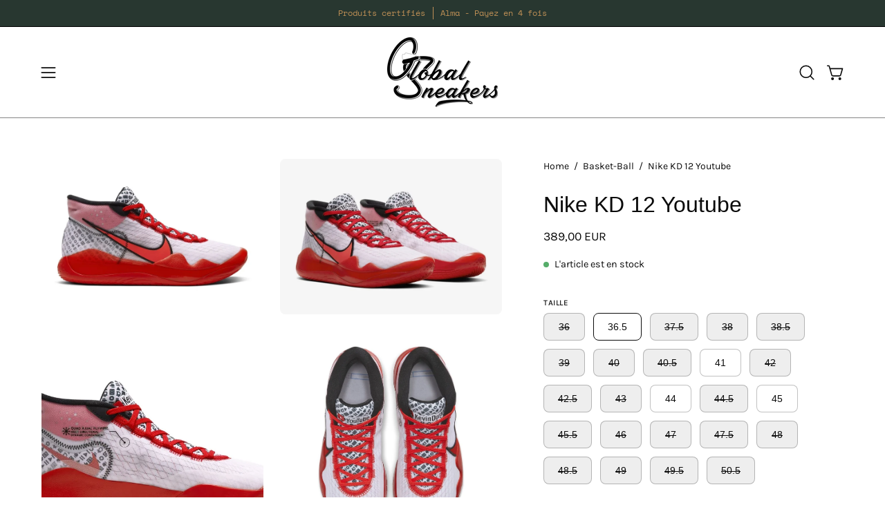

--- FILE ---
content_type: text/html; charset=utf-8
request_url: https://www.globalsneakers.fr/products/nike-kd-12-youtube
body_size: 59860
content:
<!doctype html>
<html class="no-js no-touch page-loading" lang="fr">
<head><meta charset="utf-8">
<meta http-equiv="X-UA-Compatible" content="IE=edge">
<meta name="viewport" content="width=device-width, height=device-height, initial-scale=1.0, minimum-scale=1.0">
<link rel="canonical" href="https://www.globalsneakers.fr/products/nike-kd-12-youtube"><link rel="preconnect" href="https://fonts.shopifycdn.com" crossorigin><link rel="preload" as="font" href="//www.globalsneakers.fr/cdn/fonts/karla/karla_n4.40497e07df527e6a50e58fb17ef1950c72f3e32c.woff2" type="font/woff2" crossorigin><link rel="preload" as="image" href="//www.globalsneakers.fr/cdn/shop/t/74/assets/loading.svg?v=91665432863842511931753518822"><style data-shopify>
  .no-js.page-loading .loading-overlay,
  html:not(.page-loading) .loading-overlay { opacity: 0; visibility: hidden; pointer-events: none; animation: fadeOut 1s ease; transition: visibility 0s linear 1s; }

  .loading-overlay { position: fixed; top: 0; left: 0; z-index: 99999; width: 100vw; height: 100vh; display: flex; align-items: center; justify-content: center; background: var(--overlay-bg, var(--COLOR-BLACK-WHITE)); }</style><link rel="preload" as="image" href="//www.globalsneakers.fr/cdn/shop/files/LOGO_BLACK_GLOBALSNEAKERS_OFF2024_150x95.png?v=1707212946" data-preload="150x95"><style data-shopify>.loader__image__holder { position: absolute; top: 0; left: 0; width: 100%; height: 100%; font-size: 0; display: none; align-items: center; justify-content: center; animation: pulse-loading 2s infinite ease-in-out; }
    .loader__image__holder:has(.loader__image--fallback) { animation: none; }
    .loading-image .loader__image__holder { display: flex; }
    .loader__image { max-width: 150px; height: auto; object-fit: contain; }
    .loading-image .loader__image--fallback { width: 150px; height: 150px; max-width: 150px; mask: var(--loading-svg) center center/contain no-repeat; background: var(--overlay-bg-svg, var(--COLOR-WHITE-BLACK)); }</style><script>
    const loadingAppearance = "once";
    const loaded = sessionStorage.getItem('loaded');

    if (loadingAppearance === 'once') {
      if (loaded === null) {
        sessionStorage.setItem('loaded', true);
        document.documentElement.classList.add('loading-image');
      }
    } else {
      document.documentElement.classList.add('loading-image');
    }
  </script><link rel="shortcut icon" href="//www.globalsneakers.fr/cdn/shop/files/11Plan_de_travail_1_copie_2_32x32.png?v=1645188556" type="image/png">
<title>Nike KD 12 Youtube
  
  
   &ndash; GlobalSneakers</title><meta name="description" content="Malgré la controverse qui entoure les droits d&#39;auteur et les questions de monétisation, Youtube continue d&#39;être la première plateforme vidéo du net, avec des milliards d&#39;utilisateurs dans le monde entier et des créateurs de contenu très diversifiés. Qu&#39;il s&#39;agisse d&#39;un hommage à ses innombrables clips de jeu ou d&#39;un si">

<meta property="og:site_name" content="GlobalSneakers">
<meta property="og:url" content="https://www.globalsneakers.fr/products/nike-kd-12-youtube">
<meta property="og:title" content="Nike KD 12 Youtube">
<meta property="og:type" content="product">
<meta property="og:description" content="Malgré la controverse qui entoure les droits d&#39;auteur et les questions de monétisation, Youtube continue d&#39;être la première plateforme vidéo du net, avec des milliards d&#39;utilisateurs dans le monde entier et des créateurs de contenu très diversifiés. Qu&#39;il s&#39;agisse d&#39;un hommage à ses innombrables clips de jeu ou d&#39;un si"><meta property="og:image" content="http://www.globalsneakers.fr/cdn/shop/products/nike-kd-12-youtube-CQ7731-900-3.webp?v=1667485003">
  <meta property="og:image:secure_url" content="https://www.globalsneakers.fr/cdn/shop/products/nike-kd-12-youtube-CQ7731-900-3.webp?v=1667485003">
  <meta property="og:image:width" content="1140">
  <meta property="og:image:height" content="800"><meta property="og:price:amount" content="389,00">
  <meta property="og:price:currency" content="EUR"><meta name="twitter:card" content="summary_large_image">
<meta name="twitter:title" content="Nike KD 12 Youtube">
<meta name="twitter:description" content="Malgré la controverse qui entoure les droits d&#39;auteur et les questions de monétisation, Youtube continue d&#39;être la première plateforme vidéo du net, avec des milliards d&#39;utilisateurs dans le monde entier et des créateurs de contenu très diversifiés. Qu&#39;il s&#39;agisse d&#39;un hommage à ses innombrables clips de jeu ou d&#39;un si"><style data-shopify>
    @font-face {
  font-family: Karla;
  font-weight: 400;
  font-style: normal;
  font-display: swap;
  src: url("//www.globalsneakers.fr/cdn/fonts/karla/karla_n4.40497e07df527e6a50e58fb17ef1950c72f3e32c.woff2") format("woff2"),
       url("//www.globalsneakers.fr/cdn/fonts/karla/karla_n4.e9f6f9de321061073c6bfe03c28976ba8ce6ee18.woff") format("woff");
}

    @font-face {
  font-family: Archivo;
  font-weight: 400;
  font-style: normal;
  font-display: swap;
  src: url("//www.globalsneakers.fr/cdn/fonts/archivo/archivo_n4.dc8d917cc69af0a65ae04d01fd8eeab28a3573c9.woff2") format("woff2"),
       url("//www.globalsneakers.fr/cdn/fonts/archivo/archivo_n4.bd6b9c34fdb81d7646836be8065ce3c80a2cc984.woff") format("woff");
}

    @font-face {
  font-family: Pacifico;
  font-weight: 400;
  font-style: normal;
  font-display: swap;
  src: url("//www.globalsneakers.fr/cdn/fonts/pacifico/pacifico_n4.70d15be9aa2255257fe626d87fbc1ed38436b047.woff2") format("woff2"),
       url("//www.globalsneakers.fr/cdn/fonts/pacifico/pacifico_n4.a3007cff6385e4e75c208a720cd121ff3558d293.woff") format("woff");
}


    
      
    

    

    
      
    

    
      @font-face {
  font-family: Karla;
  font-weight: 200;
  font-style: normal;
  font-display: swap;
  src: url("//www.globalsneakers.fr/cdn/fonts/karla/karla_n2.c01c6abcceb59c2dfbe53f16f2fa746054360e79.woff2") format("woff2"),
       url("//www.globalsneakers.fr/cdn/fonts/karla/karla_n2.1b2a0e8e4007556430943b5a277c57af80b4e6d6.woff") format("woff");
}

    

    
      @font-face {
  font-family: Karla;
  font-weight: 500;
  font-style: normal;
  font-display: swap;
  src: url("//www.globalsneakers.fr/cdn/fonts/karla/karla_n5.0f2c50ba88af8c39d2756f2fc9dfccf18f808828.woff2") format("woff2"),
       url("//www.globalsneakers.fr/cdn/fonts/karla/karla_n5.88d3e57f788ee4a41fa11fc99b9881ce077acdc2.woff") format("woff");
}

    

    
      @font-face {
  font-family: Karla;
  font-weight: 400;
  font-style: italic;
  font-display: swap;
  src: url("//www.globalsneakers.fr/cdn/fonts/karla/karla_i4.2086039c16bcc3a78a72a2f7b471e3c4a7f873a6.woff2") format("woff2"),
       url("//www.globalsneakers.fr/cdn/fonts/karla/karla_i4.7b9f59841a5960c16fa2a897a0716c8ebb183221.woff") format("woff");
}

    

    
      @font-face {
  font-family: Karla;
  font-weight: 700;
  font-style: italic;
  font-display: swap;
  src: url("//www.globalsneakers.fr/cdn/fonts/karla/karla_i7.fe031cd65d6e02906286add4f6dda06afc2615f0.woff2") format("woff2"),
       url("//www.globalsneakers.fr/cdn/fonts/karla/karla_i7.816d4949fa7f7d79314595d7003eda5b44e959e3.woff") format("woff");
}

    

    
      @font-face {
  font-family: Archivo;
  font-weight: 500;
  font-style: normal;
  font-display: swap;
  src: url("//www.globalsneakers.fr/cdn/fonts/archivo/archivo_n5.272841b6d6b831864f7fecfa55541752bb399511.woff2") format("woff2"),
       url("//www.globalsneakers.fr/cdn/fonts/archivo/archivo_n5.27fb58a71a175084eb68e15500549a69fe15738e.woff") format("woff");
}

    
:root {--COLOR-PRIMARY-OPPOSITE: #ffffff;
      --COLOR-PRIMARY-LIGHTEN-DARKEN-ALPHA-20: rgba(205, 168, 123, 0.2);
      --COLOR-PRIMARY-LIGHTEN-DARKEN-ALPHA-30: rgba(205, 168, 123, 0.3);

      --PRIMARY-BUTTONS-COLOR-BG: #bf9056;
      --PRIMARY-BUTTONS-COLOR-TEXT: #ffffff;
      --PRIMARY-BUTTONS-COLOR-TEXT-ALPHA-10: rgba(255, 255, 255, 0.1);
      --PRIMARY-BUTTONS-COLOR-BORDER: #bf9056;
      --PRIMARY-BUTTONS-COLOR-HOVER: rgba(255, 255, 255, 0.2);

      --PRIMARY-BUTTONS-COLOR-LIGHTEN-DARKEN: #cda87b;

      --PRIMARY-BUTTONS-COLOR-ALPHA-05: rgba(191, 144, 86, 0.05);
      --PRIMARY-BUTTONS-COLOR-ALPHA-10: rgba(191, 144, 86, 0.1);
      --PRIMARY-BUTTONS-COLOR-ALPHA-50: rgba(191, 144, 86, 0.5);--COLOR-SECONDARY-OPPOSITE: #ffffff;
      --COLOR-SECONDARY-OPPOSITE-ALPHA-20: rgba(255, 255, 255, 0.2);
      --COLOR-SECONDARY-LIGHTEN-DARKEN-ALPHA-20: rgba(61, 85, 74, 0.2);
      --COLOR-SECONDARY-LIGHTEN-DARKEN-ALPHA-30: rgba(61, 85, 74, 0.3);

      --SECONDARY-BUTTONS-COLOR-BG: #283730;
      --SECONDARY-BUTTONS-COLOR-TEXT: #ffffff;
      --SECONDARY-BUTTONS-COLOR-TEXT-ALPHA-10: rgba(255, 255, 255, 0.1);
      --SECONDARY-BUTTONS-COLOR-BORDER: #283730;

      --SECONDARY-BUTTONS-COLOR-ALPHA-05: rgba(40, 55, 48, 0.05);
      --SECONDARY-BUTTONS-COLOR-ALPHA-10: rgba(40, 55, 48, 0.1);
      --SECONDARY-BUTTONS-COLOR-ALPHA-50: rgba(40, 55, 48, 0.5);--OUTLINE-BUTTONS-PRIMARY-BG: transparent;
      --OUTLINE-BUTTONS-PRIMARY-TEXT: #bf9056;
      --OUTLINE-BUTTONS-PRIMARY-TEXT-ALPHA-10: rgba(191, 144, 86, 0.1);
      --OUTLINE-BUTTONS-PRIMARY-BORDER: #bf9056;
      --OUTLINE-BUTTONS-PRIMARY-BG-HOVER: rgba(205, 168, 123, 0.2);

      --OUTLINE-BUTTONS-SECONDARY-BG: transparent;
      --OUTLINE-BUTTONS-SECONDARY-TEXT: #283730;
      --OUTLINE-BUTTONS-SECONDARY-TEXT-ALPHA-10: rgba(40, 55, 48, 0.1);
      --OUTLINE-BUTTONS-SECONDARY-BORDER: #283730;
      --OUTLINE-BUTTONS-SECONDARY-BG-HOVER: rgba(61, 85, 74, 0.2);

      --OUTLINE-BUTTONS-WHITE-BG: transparent;
      --OUTLINE-BUTTONS-WHITE-TEXT: #ffffff;
      --OUTLINE-BUTTONS-WHITE-TEXT-ALPHA-10: rgba(255, 255, 255, 0.1);
      --OUTLINE-BUTTONS-WHITE-BORDER: #ffffff;

      --OUTLINE-BUTTONS-BLACK-BG: transparent;
      --OUTLINE-BUTTONS-BLACK-TEXT: #000000;
      --OUTLINE-BUTTONS-BLACK-TEXT-ALPHA-10: rgba(0, 0, 0, 0.1);
      --OUTLINE-BUTTONS-BLACK-BORDER: #000000;--OUTLINE-SOLID-BUTTONS-PRIMARY-BG: #bf9056;
      --OUTLINE-SOLID-BUTTONS-PRIMARY-TEXT: #ffffff;
      --OUTLINE-SOLID-BUTTONS-PRIMARY-TEXT-ALPHA-10: rgba(255, 255, 255, 0.1);
      --OUTLINE-SOLID-BUTTONS-PRIMARY-BORDER: #ffffff;
      --OUTLINE-SOLID-BUTTONS-PRIMARY-BG-HOVER: rgba(255, 255, 255, 0.2);

      --OUTLINE-SOLID-BUTTONS-SECONDARY-BG: #283730;
      --OUTLINE-SOLID-BUTTONS-SECONDARY-TEXT: #ffffff;
      --OUTLINE-SOLID-BUTTONS-SECONDARY-TEXT-ALPHA-10: rgba(255, 255, 255, 0.1);
      --OUTLINE-SOLID-BUTTONS-SECONDARY-BORDER: #ffffff;
      --OUTLINE-SOLID-BUTTONS-SECONDARY-BG-HOVER: rgba(255, 255, 255, 0.2);

      --OUTLINE-SOLID-BUTTONS-WHITE-BG: #ffffff;
      --OUTLINE-SOLID-BUTTONS-WHITE-TEXT: #000000;
      --OUTLINE-SOLID-BUTTONS-WHITE-TEXT-ALPHA-10: rgba(0, 0, 0, 0.1);
      --OUTLINE-SOLID-BUTTONS-WHITE-BORDER: #000000;

      --OUTLINE-SOLID-BUTTONS-BLACK-BG: #000000;
      --OUTLINE-SOLID-BUTTONS-BLACK-TEXT: #ffffff;
      --OUTLINE-SOLID-BUTTONS-BLACK-TEXT-ALPHA-10: rgba(255, 255, 255, 0.1);
      --OUTLINE-SOLID-BUTTONS-BLACK-BORDER: #ffffff;--COLOR-HEADING: #0b0b0b;
      --COLOR-TEXT: #0b0b0b;
      --COLOR-TEXT-DARKEN: #000000;
      --COLOR-TEXT-LIGHTEN: #3e3e3e;
      --COLOR-TEXT-ALPHA-5: rgba(11, 11, 11, 0.05);
      --COLOR-TEXT-ALPHA-8: rgba(11, 11, 11, 0.08);
      --COLOR-TEXT-ALPHA-10: rgba(11, 11, 11, 0.1);
      --COLOR-TEXT-ALPHA-15: rgba(11, 11, 11, 0.15);
      --COLOR-TEXT-ALPHA-20: rgba(11, 11, 11, 0.2);
      --COLOR-TEXT-ALPHA-25: rgba(11, 11, 11, 0.25);
      --COLOR-TEXT-ALPHA-50: rgba(11, 11, 11, 0.5);
      --COLOR-TEXT-ALPHA-60: rgba(11, 11, 11, 0.6);
      --COLOR-TEXT-ALPHA-85: rgba(11, 11, 11, 0.85);

      --COLOR-BG: #ffffff;
      --COLOR-BG-ALPHA-25: rgba(255, 255, 255, 0.25);
      --COLOR-BG-ALPHA-35: rgba(255, 255, 255, 0.35);
      --COLOR-BG-ALPHA-60: rgba(255, 255, 255, 0.6);
      --COLOR-BG-ALPHA-65: rgba(255, 255, 255, 0.65);
      --COLOR-BG-ALPHA-85: rgba(255, 255, 255, 0.85);
      --COLOR-BG-DARKEN: #e6e6e6;
      --COLOR-BG-LIGHTEN-DARKEN: #e6e6e6;
      --COLOR-BG-LIGHTEN-DARKEN-SHIMMER-BG: #fafafa;
      --COLOR-BG-LIGHTEN-DARKEN-SHIMMER-EFFECT: #f5f5f5;
      --COLOR-BG-LIGHTEN-DARKEN-SHIMMER-ENHANCEMENT: #000000;
      --COLOR-BG-LIGHTEN-DARKEN-FOREGROUND: #f7f7f7;
      --COLOR-BG-LIGHTEN-DARKEN-HIGHLIGHT: #d9d9d9;
      --COLOR-BG-LIGHTEN-DARKEN-SEARCH-LOADER: #cccccc;
      --COLOR-BG-LIGHTEN-DARKEN-SEARCH-LOADER-LINE: #e6e6e6;
      --COLOR-BG-LIGHTEN-DARKEN-2: #cdcdcd;
      --COLOR-BG-LIGHTEN-DARKEN-3: #c0c0c0;
      --COLOR-BG-LIGHTEN-DARKEN-4: #b3b3b3;
      --COLOR-BG-LIGHTEN-DARKEN-5: #a6a6a6;
      --COLOR-BG-LIGHTEN-DARKEN-6: #9a9a9a;
      --COLOR-BG-LIGHTEN-DARKEN-CONTRAST: #b3b3b3;
      --COLOR-BG-LIGHTEN-DARKEN-CONTRAST-2: #a6a6a6;
      --COLOR-BG-LIGHTEN-DARKEN-CONTRAST-3: #999999;
      --COLOR-BG-LIGHTEN-DARKEN-CONTRAST-4: #8c8c8c;
      --COLOR-BG-LIGHTEN-DARKEN-CONTRAST-5: #808080;
      --COLOR-BG-LIGHTEN-DARKEN-CONTRAST-6: #737373;

      --COLOR-INPUT-BG: #ffffff;

      --COLOR-ACCENT: #1e3002;
      --COLOR-ACCENT-TEXT: #fff;
      --COLOR-ACCENT-MIX-ALPHA: rgba(15, 24, 1, 0.1);

      --COLOR-BORDER: #bf9056;
      --COLOR-BORDER-ALPHA-15: rgba(191, 144, 86, 0.15);
      --COLOR-BORDER-ALPHA-30: rgba(191, 144, 86, 0.3);
      --COLOR-BORDER-ALPHA-50: rgba(191, 144, 86, 0.5);
      --COLOR-BORDER-ALPHA-65: rgba(191, 144, 86, 0.65);
      --COLOR-BORDER-LIGHTEN-DARKEN: #e9d9c5;
      --COLOR-BORDER-HAIRLINE: #f7f7f7;

      --COLOR-SALE-BG: #ff6d6d;
      --COLOR-SALE-TEXT: #ffffff;
      --COLOR-CUSTOM-BG: #ffffff;
      --COLOR-CUSTOM-TEXT: #000000;
      --COLOR-SOLD-BG: #d3d3d3;
      --COLOR-SOLD-TEXT: #ffffff;
      --COLOR-SAVING-BG: #ff6d6d;
      --COLOR-SAVING-TEXT: #ffffff;

      --COLOR-WHITE-BLACK: #fff;
      --COLOR-BLACK-WHITE: #000;
      --COLOR-BLACK-WHITE-ALPHA-25: rgba(0, 0, 0, 0.25);
      --COLOR-BLACK-WHITE-ALPHA-34: rgba(0, 0, 0, 0.34);
      --COLOR-BG-OVERLAY: rgba(255, 255, 255, 0.5);--COLOR-DISABLED-GREY: rgba(11, 11, 11, 0.05);
      --COLOR-DISABLED-GREY-DARKEN: rgba(11, 11, 11, 0.45);
      --COLOR-ERROR: #D02E2E;
      --COLOR-ERROR-BG: #f3cbcb;
      --COLOR-SUCCESS: #56AD6A;
      --COLOR-SUCCESS-BG: #ECFEF0;
      --COLOR-WARN: #ECBD5E;
      --COLOR-TRANSPARENT: rgba(255, 255, 255, 0);

      --COLOR-WHITE: #ffffff;
      --COLOR-WHITE-DARKEN: #f2f2f2;
      --COLOR-WHITE-ALPHA-10: rgba(255, 255, 255, 0.1);
      --COLOR-WHITE-ALPHA-20: rgba(255, 255, 255, 0.2);
      --COLOR-WHITE-ALPHA-25: rgba(255, 255, 255, 0.25);
      --COLOR-WHITE-ALPHA-50: rgba(255, 255, 255, 0.5);
      --COLOR-WHITE-ALPHA-60: rgba(255, 255, 255, 0.6);
      --COLOR-BLACK: #000000;
      --COLOR-BLACK-LIGHTEN: #1a1a1a;
      --COLOR-BLACK-ALPHA-05: rgba(0, 0, 0, 0.05);
      --COLOR-BLACK-ALPHA-10: rgba(0, 0, 0, 0.1);
      --COLOR-BLACK-ALPHA-20: rgba(0, 0, 0, 0.2);
      --COLOR-BLACK-ALPHA-25: rgba(0, 0, 0, 0.25);
      --COLOR-BLACK-ALPHA-50: rgba(0, 0, 0, 0.5);
      --COLOR-BLACK-ALPHA-60: rgba(0, 0, 0, 0.6);--FONT-STACK-BODY: Karla, sans-serif;
      --FONT-STYLE-BODY: normal;
      --FONT-STYLE-BODY-ITALIC: italic;
      --FONT-ADJUST-BODY: 1.0;

      --FONT-WEIGHT-BODY: 400;
      --FONT-WEIGHT-BODY-LIGHT: 200;
      --FONT-WEIGHT-BODY-MEDIUM: 700;
      --FONT-WEIGHT-BODY-BOLD: 500;

      --FONT-STACK-HEADING: Helvetica, Arial, sans-serif;
      --FONT-STYLE-HEADING: normal;
      --FONT-STYLE-HEADING-ITALIC: italic;
      --FONT-ADJUST-HEADING: 1.0;

      --FONT-WEIGHT-HEADING: 400;
      --FONT-WEIGHT-HEADING-LIGHT: 300;
      --FONT-WEIGHT-HEADING-MEDIUM: 700;
      --FONT-WEIGHT-HEADING-BOLD: 700;

      --FONT-STACK-NAV: Karla, sans-serif;
      --FONT-STYLE-NAV: normal;
      --FONT-STYLE-NAV-ITALIC: italic;
      --FONT-ADJUST-NAV: 0.85;
      --FONT-ADJUST-NAV-TOP-LEVEL: 0.7;

      --FONT-WEIGHT-NAV: 400;
      --FONT-WEIGHT-NAV-LIGHT: 200;
      --FONT-WEIGHT-NAV-MEDIUM: 700;
      --FONT-WEIGHT-NAV-BOLD: 500;

      --FONT-ADJUST-PRODUCT-GRID: 0.9;
      --FONT-ADJUST-PRODUCT-GRID-HEADING: 0.9;

      --FONT-ADJUST-BADGES: 1.0;

      --FONT-STACK-BUTTON: Helvetica, Arial, sans-serif;
      --FONT-STYLE-BUTTON: normal;
      --FONT-STYLE-BUTTON-ITALIC: italic;
      --FONT-ADJUST-SMALL-BUTTON: 0.9;
      --FONT-ADJUST-MEDIUM-BUTTON: 0.9;
      --FONT-ADJUST-LARGE-BUTTON: 0.9;

      --FONT-WEIGHT-BUTTON: 400;
      --FONT-WEIGHT-BUTTON-MEDIUM: 700;
      --FONT-WEIGHT-BUTTON-BOLD: 700;

      --FONT-STACK-SUBHEADING: Archivo, sans-serif;
      --FONT-STYLE-SUBHEADING: normal;
      --FONT-ADJUST-SUBHEADING: 1.0;

      --FONT-WEIGHT-SUBHEADING: 400;
      --FONT-WEIGHT-SUBHEADING-BOLD: 500;

      --FONT-STACK-LABEL: Karla, sans-serif;
      --FONT-STYLE-LABEL: normal;
      --FONT-ADJUST-LABEL: 0.65;

      --FONT-STACK-HIGHLIGHT: Pacifico, cursive;
      --FONT-STYLE-HIGHLIGHT: normal;
      --FONT-WEIGHT-HIGHLIGHT: 400;

      --FONT-WEIGHT-LABEL: 500;

      --LETTER-SPACING-NAV: 0.0em;
      --LETTER-SPACING-HEADING: 0.0em;
      --LETTER-SPACING-SUBHEADING: 0.2em;
      --LETTER-SPACING-BUTTON: 0.0em;
      --LETTER-SPACING-LABEL: 0.05em;

      --BUTTON-TEXT-CAPS: none;
      --HEADING-TEXT-CAPS: none;
      --SUBHEADING-TEXT-CAPS: uppercase;
      --LABEL-TEXT-CAPS: uppercase;--FONT-SIZE-INPUT: 1.0rem;--RADIUS: 8px;
      --RADIUS-SMALL: 8px;
      --RADIUS-TINY: 8px;
      --RADIUS-CHECKBOX: 4px;
      --RADIUS-TEXTAREA: 8px;--RADIUS-BADGE: 4px;--PRODUCT-MEDIA-PADDING-TOP: 130.0%;--BORDER-WIDTH: 1px;--STROKE-WIDTH: 12px;--SITE-WIDTH: 1440px;
      --SITE-WIDTH-NARROW: 840px;

      
      --SMALL-BUTTON-WIDTH: 50px;
      --MEDIUM-BUTTON-WIDTH: 150px;
      --LARGE-BUTTON-WIDTH: 200px;
      --SMALL-BUTTON-HEIGHT: 20px;
      --MEDIUM-BUTTON-HEIGHT: 20px;
      --LARGE-BUTTON-HEIGHT: 20px;--COLOR-UPSELLS-BG: #F1EFE8;
      --COLOR-UPSELLS-TEXT: #0B0B0B;
      --COLOR-UPSELLS-TEXT-LIGHTEN: #3e3e3e;
      --COLOR-UPSELLS-DISABLED-GREY-DARKEN: rgba(11, 11, 11, 0.45);
      --UPSELLS-HEIGHT: 130px;
      --UPSELLS-IMAGE-WIDTH: 30%;--ICON-ARROW-RIGHT: url( "//www.globalsneakers.fr/cdn/shop/t/74/assets/icon-chevron-right.svg?v=115618353204357621731753518822" );--loading-svg: url( "//www.globalsneakers.fr/cdn/shop/t/74/assets/loading.svg?v=91665432863842511931753518822" );
      --icon-check: url( "//www.globalsneakers.fr/cdn/shop/t/74/assets/icon-check.svg?v=175316081881880408121753518822" );
      --icon-check-swatch: url( "//www.globalsneakers.fr/cdn/shop/t/74/assets/icon-check-swatch.svg?v=131897745589030387781753518822" );
      --icon-zoom-in: url( "//www.globalsneakers.fr/cdn/shop/t/74/assets/icon-zoom-in.svg?v=157433013461716915331753518822" );
      --icon-zoom-out: url( "//www.globalsneakers.fr/cdn/shop/t/74/assets/icon-zoom-out.svg?v=164909107869959372931753518822" );--collection-sticky-bar-height: 0px;
      --collection-image-padding-top: 60%;

      --drawer-width: 400px;
      --drawer-transition: transform 0.4s cubic-bezier(0.46, 0.01, 0.32, 1);--gutter: 60px;
      --gutter-mobile: 20px;
      --grid-gutter: 20px;
      --grid-gutter-mobile: 35px;--inner: 20px;
      --inner-tablet: 18px;
      --inner-mobile: 16px;--grid: repeat(4, minmax(0, 1fr));
      --grid-tablet: repeat(3, minmax(0, 1fr));
      --grid-mobile: repeat(2, minmax(0, 1fr));
      --megamenu-grid: repeat(4, minmax(0, 1fr));
      --grid-row: 1 / span 4;--scrollbar-width: 0px;--overlay: #000;
      --overlay-opacity: 1;--swatch-width: 38px;
      --swatch-height: 26px;
      --swatch-size: 32px;
      --swatch-size-mobile: 30px;

      
      --move-offset: 20px;

      
      --autoplay-speed: 2200ms;
    }

    
</style><link href="//www.globalsneakers.fr/cdn/shop/t/74/assets/theme.css?v=103899792911566307181753518822" rel="stylesheet" type="text/css" media="all" /><script
  type="text/javascript"
>
    if (window.MSInputMethodContext && document.documentMode) {
      var scripts = document.getElementsByTagName('script')[0];
      var polyfill = document.createElement("script");
      polyfill.defer = true;
      polyfill.src = "//www.globalsneakers.fr/cdn/shop/t/74/assets/ie11.js?v=164037955086922138091753518822";

      scripts.parentNode.insertBefore(polyfill, scripts);

      document.documentElement.classList.add('ie11');
    } else {
      document.documentElement.className = document.documentElement.className.replace('no-js', 'js');
    }

    let root = '/';
    if (root[root.length - 1] !== '/') {
      root = `${root}/`;
    }

    window.theme = {
      routes: {
        root: root,
        cart_url: "\/cart",
        cart_add_url: "\/cart\/add",
        cart_change_url: "\/cart\/change",
        shop_url: "https:\/\/www.globalsneakers.fr",
        searchUrl: '/search',
        predictiveSearchUrl: '/search/suggest',
        product_recommendations_url: "\/recommendations\/products"
      },
      assets: {
        photoswipe: '//www.globalsneakers.fr/cdn/shop/t/74/assets/photoswipe.js?v=162613001030112971491753518822',
        smoothscroll: '//www.globalsneakers.fr/cdn/shop/t/74/assets/smoothscroll.js?v=37906625415260927261753518822',
        no_image: "//www.globalsneakers.fr/cdn/shop/files/LOGO_BLACK_GLOBALSNEAKERS_OFF2024_1024x.png?v=1707212946",
        swatches: '//www.globalsneakers.fr/cdn/shop/t/74/assets/swatches.json?v=108341084980828767351753518822',
        base: "//www.globalsneakers.fr/cdn/shop/t/74/assets/"
      },
      strings: {
        add_to_cart: "Ajouter au panier",
        cart_acceptance_error: "Vous devez accepter nos termes et conditions.",
        cart_empty: "Votre panier est actuellement vide.",
        cart_price: "Prix",
        cart_quantity: "Quantité",
        cart_items_one: "{{ count }} Objet",
        cart_items_many: "{{ count }} Objets",
        cart_title: "Le panier",
        cart_total: "Totale",
        continue_shopping: "Continuer vos achats",
        free: "Gratuit",
        limit_error: "Désolé, il semble que nous n’ayons pas assez de ce produit.",
        preorder: "Pré-commander",
        remove: "Retirer",
        sale_badge_text: "En vente",
        saving_badge: "Économisez {{ discount }}",
        saving_up_to_badge: "Économisez jusqu'à {{ discount }}",
        sold_out: "Sold out",
        subscription: "Abonnement",
        unavailable: "Indisponible",
        unit_price_label: "Prix ​​unitaire",
        unit_price_separator: "par",
        zero_qty_error: "La quantité doit être supérieur à 0.",
        delete_confirm: "Êtes-vous certain(e) de vouloir supprimer cette adresse ?",
        newsletter_product_availability: "Prévenez-moi quand il est disponible"
      },
      icons: {
        close: '<svg aria-hidden="true" focusable="false" role="presentation" class="icon icon-close" viewBox="0 0 192 192"><path d="M150 42 42 150M150 150 42 42" stroke="currentColor" stroke-linecap="round" stroke-linejoin="round"/></svg>'
      },
      settings: {
        animationsEnabled: true,
        cartType: "drawer",
        enableAcceptTerms: false,
        enableInfinityScroll: false,
        enablePaymentButton: true,
        gridImageSize: "contain",
        gridImageAspectRatio: 1.3,
        mobileMenuBehaviour: "link",
        productGridHover: "image",
        savingBadgeType: "money",
        showSaleBadge: true,
        showSoldBadge: true,
        showSavingBadge: true,
        quickBuy: "quick_buy",
        suggestArticles: false,
        suggestCollections: true,
        suggestProducts: true,
        suggestPages: false,
        suggestionsResultsLimit: 10,
        currency_code_enable: true,
        hideInventoryCount: true,
        colorSwatchesType: "theme",
        atcButtonShowPrice: false,
        buynowButtonColor: "btn--white",
        buynowButtonStyle: "btn--solid-border",
        buynowButtonSize: "btn--medium",
        mobileMenuType: "new",
      },
      sizes: {
        mobile: 480,
        small: 768,
        large: 1024,
        widescreen: 1440
      },
      moneyFormat: "{{amount_with_comma_separator}} €",
      moneyWithCurrencyFormat: "{{amount_with_comma_separator}} EUR",
      subtotal: 0,
      current_iso_code: "EUR",
      info: {
        name: 'Palo Alto'
      },
      version: '7.0.0'
    };
    window.PaloAlto = window.PaloAlto || {};
    window.slate = window.slate || {};
    window.isHeaderTransparent = false;
    window.stickyHeaderHeight = 60;
    window.lastWindowWidth = window.innerWidth || document.documentElement.clientWidth;
</script><script src="//www.globalsneakers.fr/cdn/shop/t/74/assets/vendor.js?v=42276325216716451771753518822" defer="defer"></script>
<script src="//www.globalsneakers.fr/cdn/shop/t/74/assets/theme.js?v=8997254070375761731753518822" defer="defer"></script><script>window.performance && window.performance.mark && window.performance.mark('shopify.content_for_header.start');</script><meta id="shopify-digital-wallet" name="shopify-digital-wallet" content="/50877137076/digital_wallets/dialog">
<meta name="shopify-checkout-api-token" content="3f35d465a15879e9d410b07cd360398a">
<meta id="in-context-paypal-metadata" data-shop-id="50877137076" data-venmo-supported="false" data-environment="production" data-locale="fr_FR" data-paypal-v4="true" data-currency="EUR">
<link rel="alternate" hreflang="x-default" href="https://www.globalsneakers.fr/products/nike-kd-12-youtube">
<link rel="alternate" hreflang="en-US" href="https://www.globalsneakers.fr/en-us/products/nike-kd-12-youtube">
<link rel="alternate" hreflang="fr-CA" href="https://www.globalsneakers.fr/fr-ca/products/nike-kd-12-youtube">
<link rel="alternate" hreflang="en-AU" href="https://www.globalsneakers.fr/en-au/products/nike-kd-12-youtube">
<link rel="alternate" type="application/json+oembed" href="https://www.globalsneakers.fr/products/nike-kd-12-youtube.oembed">
<script async="async" src="/checkouts/internal/preloads.js?locale=fr-FR"></script>
<script id="shopify-features" type="application/json">{"accessToken":"3f35d465a15879e9d410b07cd360398a","betas":["rich-media-storefront-analytics"],"domain":"www.globalsneakers.fr","predictiveSearch":true,"shopId":50877137076,"locale":"fr"}</script>
<script>var Shopify = Shopify || {};
Shopify.shop = "globalsneaker.myshopify.com";
Shopify.locale = "fr";
Shopify.currency = {"active":"EUR","rate":"1.0"};
Shopify.country = "FR";
Shopify.theme = {"name":"MAJ 3.2025 Site officiel ...","id":175689105737,"schema_name":"Palo Alto","schema_version":"7.0.0","theme_store_id":777,"role":"main"};
Shopify.theme.handle = "null";
Shopify.theme.style = {"id":null,"handle":null};
Shopify.cdnHost = "www.globalsneakers.fr/cdn";
Shopify.routes = Shopify.routes || {};
Shopify.routes.root = "/";</script>
<script type="module">!function(o){(o.Shopify=o.Shopify||{}).modules=!0}(window);</script>
<script>!function(o){function n(){var o=[];function n(){o.push(Array.prototype.slice.apply(arguments))}return n.q=o,n}var t=o.Shopify=o.Shopify||{};t.loadFeatures=n(),t.autoloadFeatures=n()}(window);</script>
<script id="shop-js-analytics" type="application/json">{"pageType":"product"}</script>
<script defer="defer" async type="module" src="//www.globalsneakers.fr/cdn/shopifycloud/shop-js/modules/v2/client.init-shop-cart-sync_D53yOFxz.fr.esm.js"></script>
<script defer="defer" async type="module" src="//www.globalsneakers.fr/cdn/shopifycloud/shop-js/modules/v2/chunk.common_OlNb1LrD.esm.js"></script>
<script type="module">
  await import("//www.globalsneakers.fr/cdn/shopifycloud/shop-js/modules/v2/client.init-shop-cart-sync_D53yOFxz.fr.esm.js");
await import("//www.globalsneakers.fr/cdn/shopifycloud/shop-js/modules/v2/chunk.common_OlNb1LrD.esm.js");

  window.Shopify.SignInWithShop?.initShopCartSync?.({"fedCMEnabled":true,"windoidEnabled":true});

</script>
<script>(function() {
  var isLoaded = false;
  function asyncLoad() {
    if (isLoaded) return;
    isLoaded = true;
    var urls = ["\/\/cdn.shopify.com\/proxy\/6b2edd13f18d41fb5e44e3d1493d70d516386390c77aa3b8348ed0d8fbc0ca7e\/api.goaffpro.com\/loader.js?shop=globalsneaker.myshopify.com\u0026sp-cache-control=cHVibGljLCBtYXgtYWdlPTkwMA","\/\/code.tidio.co\/f9zgltuxz0kwjsmk22okuwkav5liagbl.js?shop=globalsneaker.myshopify.com","https:\/\/cdn.trytadapp.com\/loader.js?shop=globalsneaker.myshopify.com"];
    for (var i = 0; i < urls.length; i++) {
      var s = document.createElement('script');
      s.type = 'text/javascript';
      s.async = true;
      s.src = urls[i];
      var x = document.getElementsByTagName('script')[0];
      x.parentNode.insertBefore(s, x);
    }
  };
  if(window.attachEvent) {
    window.attachEvent('onload', asyncLoad);
  } else {
    window.addEventListener('load', asyncLoad, false);
  }
})();</script>
<script id="__st">var __st={"a":50877137076,"offset":3600,"reqid":"48687d2b-e484-473b-b0c7-d09f8c880c64-1762184235","pageurl":"www.globalsneakers.fr\/products\/nike-kd-12-youtube","u":"7daeb1afc16f","p":"product","rtyp":"product","rid":7982889992409};</script>
<script>window.ShopifyPaypalV4VisibilityTracking = true;</script>
<script id="form-persister">!function(){'use strict';const t='contact',e='new_comment',n=[[t,t],['blogs',e],['comments',e],[t,'customer']],o='password',r='form_key',c=['recaptcha-v3-token','g-recaptcha-response','h-captcha-response',o],s=()=>{try{return window.sessionStorage}catch{return}},i='__shopify_v',u=t=>t.elements[r],a=function(){const t=[...n].map((([t,e])=>`form[action*='/${t}']:not([data-nocaptcha='true']) input[name='form_type'][value='${e}']`)).join(',');var e;return e=t,()=>e?[...document.querySelectorAll(e)].map((t=>t.form)):[]}();function m(t){const e=u(t);a().includes(t)&&(!e||!e.value)&&function(t){try{if(!s())return;!function(t){const e=s();if(!e)return;const n=u(t);if(!n)return;const o=n.value;o&&e.removeItem(o)}(t);const e=Array.from(Array(32),(()=>Math.random().toString(36)[2])).join('');!function(t,e){u(t)||t.append(Object.assign(document.createElement('input'),{type:'hidden',name:r})),t.elements[r].value=e}(t,e),function(t,e){const n=s();if(!n)return;const r=[...t.querySelectorAll(`input[type='${o}']`)].map((({name:t})=>t)),u=[...c,...r],a={};for(const[o,c]of new FormData(t).entries())u.includes(o)||(a[o]=c);n.setItem(e,JSON.stringify({[i]:1,action:t.action,data:a}))}(t,e)}catch(e){console.error('failed to persist form',e)}}(t)}const f=t=>{if('true'===t.dataset.persistBound)return;const e=function(t,e){const n=function(t){return'function'==typeof t.submit?t.submit:HTMLFormElement.prototype.submit}(t).bind(t);return function(){let t;return()=>{t||(t=!0,(()=>{try{e(),n()}catch(t){(t=>{console.error('form submit failed',t)})(t)}})(),setTimeout((()=>t=!1),250))}}()}(t,(()=>{m(t)}));!function(t,e){if('function'==typeof t.submit&&'function'==typeof e)try{t.submit=e}catch{}}(t,e),t.addEventListener('submit',(t=>{t.preventDefault(),e()})),t.dataset.persistBound='true'};!function(){function t(t){const e=(t=>{const e=t.target;return e instanceof HTMLFormElement?e:e&&e.form})(t);e&&m(e)}document.addEventListener('submit',t),document.addEventListener('DOMContentLoaded',(()=>{const e=a();for(const t of e)f(t);var n;n=document.body,new window.MutationObserver((t=>{for(const e of t)if('childList'===e.type&&e.addedNodes.length)for(const t of e.addedNodes)1===t.nodeType&&'FORM'===t.tagName&&a().includes(t)&&f(t)})).observe(n,{childList:!0,subtree:!0,attributes:!1}),document.removeEventListener('submit',t)}))}()}();</script>
<script integrity="sha256-52AcMU7V7pcBOXWImdc/TAGTFKeNjmkeM1Pvks/DTgc=" data-source-attribution="shopify.loadfeatures" defer="defer" src="//www.globalsneakers.fr/cdn/shopifycloud/storefront/assets/storefront/load_feature-81c60534.js" crossorigin="anonymous"></script>
<script data-source-attribution="shopify.dynamic_checkout.dynamic.init">var Shopify=Shopify||{};Shopify.PaymentButton=Shopify.PaymentButton||{isStorefrontPortableWallets:!0,init:function(){window.Shopify.PaymentButton.init=function(){};var t=document.createElement("script");t.src="https://www.globalsneakers.fr/cdn/shopifycloud/portable-wallets/latest/portable-wallets.fr.js",t.type="module",document.head.appendChild(t)}};
</script>
<script data-source-attribution="shopify.dynamic_checkout.buyer_consent">
  function portableWalletsHideBuyerConsent(e){var t=document.getElementById("shopify-buyer-consent"),n=document.getElementById("shopify-subscription-policy-button");t&&n&&(t.classList.add("hidden"),t.setAttribute("aria-hidden","true"),n.removeEventListener("click",e))}function portableWalletsShowBuyerConsent(e){var t=document.getElementById("shopify-buyer-consent"),n=document.getElementById("shopify-subscription-policy-button");t&&n&&(t.classList.remove("hidden"),t.removeAttribute("aria-hidden"),n.addEventListener("click",e))}window.Shopify?.PaymentButton&&(window.Shopify.PaymentButton.hideBuyerConsent=portableWalletsHideBuyerConsent,window.Shopify.PaymentButton.showBuyerConsent=portableWalletsShowBuyerConsent);
</script>
<script>
  function portableWalletsCleanup(e){e&&e.src&&console.error("Failed to load portable wallets script "+e.src);var t=document.querySelectorAll("shopify-accelerated-checkout .shopify-payment-button__skeleton, shopify-accelerated-checkout-cart .wallet-cart-button__skeleton"),e=document.getElementById("shopify-buyer-consent");for(let e=0;e<t.length;e++)t[e].remove();e&&e.remove()}function portableWalletsNotLoadedAsModule(e){e instanceof ErrorEvent&&"string"==typeof e.message&&e.message.includes("import.meta")&&"string"==typeof e.filename&&e.filename.includes("portable-wallets")&&(window.removeEventListener("error",portableWalletsNotLoadedAsModule),window.Shopify.PaymentButton.failedToLoad=e,"loading"===document.readyState?document.addEventListener("DOMContentLoaded",window.Shopify.PaymentButton.init):window.Shopify.PaymentButton.init())}window.addEventListener("error",portableWalletsNotLoadedAsModule);
</script>

<script type="module" src="https://www.globalsneakers.fr/cdn/shopifycloud/portable-wallets/latest/portable-wallets.fr.js" onError="portableWalletsCleanup(this)" crossorigin="anonymous"></script>
<script nomodule>
  document.addEventListener("DOMContentLoaded", portableWalletsCleanup);
</script>

<link id="shopify-accelerated-checkout-styles" rel="stylesheet" media="screen" href="https://www.globalsneakers.fr/cdn/shopifycloud/portable-wallets/latest/accelerated-checkout-backwards-compat.css" crossorigin="anonymous">
<style id="shopify-accelerated-checkout-cart">
        #shopify-buyer-consent {
  margin-top: 1em;
  display: inline-block;
  width: 100%;
}

#shopify-buyer-consent.hidden {
  display: none;
}

#shopify-subscription-policy-button {
  background: none;
  border: none;
  padding: 0;
  text-decoration: underline;
  font-size: inherit;
  cursor: pointer;
}

#shopify-subscription-policy-button::before {
  box-shadow: none;
}

      </style>

<script>window.performance && window.performance.mark && window.performance.mark('shopify.content_for_header.end');</script>

<script type="application/ld+json">
{
  "@context": "https://schema.org",
  "@type": "WebSite",
  "name": "Global Sneakers",
  "url": "https://www.globalsneakers.fr/",
  "potentialAction": {
    "@type": "SearchAction",
    "target": "https://www.globalsneakers.fr/search?q={search_term_string}",
    "query-input": "required name=search_term_string"
  }
}
</script>

<script type="application/ld+json">
{
  "@context": "https://schema.org",
  "@type": "Product",
  "name": "Global Sneakers",
  "url": "https://www.globalsneakers.fr/",
  "aggregateRating": {
    "@type": "AggregateRating",
    "ratingValue": "4.8",
    "reviewCount": "26137"
  },
  "offers": {
    "@type": "Offer",
    "url": "https://www.globalsneakers.fr/",
    "priceCurrency": "EUR",
    "price": "PRIX_DU_PRODUIT",
    "priceValidUntil": "2025-12-31",
    "itemCondition": "https://schema.org/NewCondition",
    "availability": "https://schema.org/InStock",
    "seller": {
      "@type": "Organization",
      "name": "Global Sneakers",
      "url": "https://www.globalsneakers.fr/",
      "logo": "URL_DE_VOTRE_LOGO",
      "sameAs": [
        "https://www.facebook.com/Global-Sneakers-107444751291241",
        "https://www.instagram.com/global_sneakrs/"
      ]
    }
  }
}
</script>

<script type="application/ld+json">
{
  "@context": "https://schema.org",
  "@type": "Organization",
  "name": "Global Sneakers",
  "url": "https://www.globalsneakers.fr/",
  "aggregateRating": {
    "@type": "AggregateRating",
    "ratingValue": "4.9",
    "reviewCount": "68726"
  },
  "logo": "URL_DE_VOTRE_LOGO",
  "sameAs": [
    "https://www.facebook.com/Global-Sneakers-107444751291241",
    "https://www.instagram.com/global_sneakrs/"
  ]
}
</script>

<link href="https://monorail-edge.shopifysvc.com" rel="dns-prefetch">
<script>(function(){if ("sendBeacon" in navigator && "performance" in window) {try {var session_token_from_headers = performance.getEntriesByType('navigation')[0].serverTiming.find(x => x.name == '_s').description;} catch {var session_token_from_headers = undefined;}var session_cookie_matches = document.cookie.match(/_shopify_s=([^;]*)/);var session_token_from_cookie = session_cookie_matches && session_cookie_matches.length === 2 ? session_cookie_matches[1] : "";var session_token = session_token_from_headers || session_token_from_cookie || "";function handle_abandonment_event(e) {var entries = performance.getEntries().filter(function(entry) {return /monorail-edge.shopifysvc.com/.test(entry.name);});if (!window.abandonment_tracked && entries.length === 0) {window.abandonment_tracked = true;var currentMs = Date.now();var navigation_start = performance.timing.navigationStart;var payload = {shop_id: 50877137076,url: window.location.href,navigation_start,duration: currentMs - navigation_start,session_token,page_type: "product"};window.navigator.sendBeacon("https://monorail-edge.shopifysvc.com/v1/produce", JSON.stringify({schema_id: "online_store_buyer_site_abandonment/1.1",payload: payload,metadata: {event_created_at_ms: currentMs,event_sent_at_ms: currentMs}}));}}window.addEventListener('pagehide', handle_abandonment_event);}}());</script>
<script id="web-pixels-manager-setup">(function e(e,d,r,n,o){if(void 0===o&&(o={}),!Boolean(null===(a=null===(i=window.Shopify)||void 0===i?void 0:i.analytics)||void 0===a?void 0:a.replayQueue)){var i,a;window.Shopify=window.Shopify||{};var t=window.Shopify;t.analytics=t.analytics||{};var s=t.analytics;s.replayQueue=[],s.publish=function(e,d,r){return s.replayQueue.push([e,d,r]),!0};try{self.performance.mark("wpm:start")}catch(e){}var l=function(){var e={modern:/Edge?\/(1{2}[4-9]|1[2-9]\d|[2-9]\d{2}|\d{4,})\.\d+(\.\d+|)|Firefox\/(1{2}[4-9]|1[2-9]\d|[2-9]\d{2}|\d{4,})\.\d+(\.\d+|)|Chrom(ium|e)\/(9{2}|\d{3,})\.\d+(\.\d+|)|(Maci|X1{2}).+ Version\/(15\.\d+|(1[6-9]|[2-9]\d|\d{3,})\.\d+)([,.]\d+|)( \(\w+\)|)( Mobile\/\w+|) Safari\/|Chrome.+OPR\/(9{2}|\d{3,})\.\d+\.\d+|(CPU[ +]OS|iPhone[ +]OS|CPU[ +]iPhone|CPU IPhone OS|CPU iPad OS)[ +]+(15[._]\d+|(1[6-9]|[2-9]\d|\d{3,})[._]\d+)([._]\d+|)|Android:?[ /-](13[3-9]|1[4-9]\d|[2-9]\d{2}|\d{4,})(\.\d+|)(\.\d+|)|Android.+Firefox\/(13[5-9]|1[4-9]\d|[2-9]\d{2}|\d{4,})\.\d+(\.\d+|)|Android.+Chrom(ium|e)\/(13[3-9]|1[4-9]\d|[2-9]\d{2}|\d{4,})\.\d+(\.\d+|)|SamsungBrowser\/([2-9]\d|\d{3,})\.\d+/,legacy:/Edge?\/(1[6-9]|[2-9]\d|\d{3,})\.\d+(\.\d+|)|Firefox\/(5[4-9]|[6-9]\d|\d{3,})\.\d+(\.\d+|)|Chrom(ium|e)\/(5[1-9]|[6-9]\d|\d{3,})\.\d+(\.\d+|)([\d.]+$|.*Safari\/(?![\d.]+ Edge\/[\d.]+$))|(Maci|X1{2}).+ Version\/(10\.\d+|(1[1-9]|[2-9]\d|\d{3,})\.\d+)([,.]\d+|)( \(\w+\)|)( Mobile\/\w+|) Safari\/|Chrome.+OPR\/(3[89]|[4-9]\d|\d{3,})\.\d+\.\d+|(CPU[ +]OS|iPhone[ +]OS|CPU[ +]iPhone|CPU IPhone OS|CPU iPad OS)[ +]+(10[._]\d+|(1[1-9]|[2-9]\d|\d{3,})[._]\d+)([._]\d+|)|Android:?[ /-](13[3-9]|1[4-9]\d|[2-9]\d{2}|\d{4,})(\.\d+|)(\.\d+|)|Mobile Safari.+OPR\/([89]\d|\d{3,})\.\d+\.\d+|Android.+Firefox\/(13[5-9]|1[4-9]\d|[2-9]\d{2}|\d{4,})\.\d+(\.\d+|)|Android.+Chrom(ium|e)\/(13[3-9]|1[4-9]\d|[2-9]\d{2}|\d{4,})\.\d+(\.\d+|)|Android.+(UC? ?Browser|UCWEB|U3)[ /]?(15\.([5-9]|\d{2,})|(1[6-9]|[2-9]\d|\d{3,})\.\d+)\.\d+|SamsungBrowser\/(5\.\d+|([6-9]|\d{2,})\.\d+)|Android.+MQ{2}Browser\/(14(\.(9|\d{2,})|)|(1[5-9]|[2-9]\d|\d{3,})(\.\d+|))(\.\d+|)|K[Aa][Ii]OS\/(3\.\d+|([4-9]|\d{2,})\.\d+)(\.\d+|)/},d=e.modern,r=e.legacy,n=navigator.userAgent;return n.match(d)?"modern":n.match(r)?"legacy":"unknown"}(),u="modern"===l?"modern":"legacy",c=(null!=n?n:{modern:"",legacy:""})[u],f=function(e){return[e.baseUrl,"/wpm","/b",e.hashVersion,"modern"===e.buildTarget?"m":"l",".js"].join("")}({baseUrl:d,hashVersion:r,buildTarget:u}),m=function(e){var d=e.version,r=e.bundleTarget,n=e.surface,o=e.pageUrl,i=e.monorailEndpoint;return{emit:function(e){var a=e.status,t=e.errorMsg,s=(new Date).getTime(),l=JSON.stringify({metadata:{event_sent_at_ms:s},events:[{schema_id:"web_pixels_manager_load/3.1",payload:{version:d,bundle_target:r,page_url:o,status:a,surface:n,error_msg:t},metadata:{event_created_at_ms:s}}]});if(!i)return console&&console.warn&&console.warn("[Web Pixels Manager] No Monorail endpoint provided, skipping logging."),!1;try{return self.navigator.sendBeacon.bind(self.navigator)(i,l)}catch(e){}var u=new XMLHttpRequest;try{return u.open("POST",i,!0),u.setRequestHeader("Content-Type","text/plain"),u.send(l),!0}catch(e){return console&&console.warn&&console.warn("[Web Pixels Manager] Got an unhandled error while logging to Monorail."),!1}}}}({version:r,bundleTarget:l,surface:e.surface,pageUrl:self.location.href,monorailEndpoint:e.monorailEndpoint});try{o.browserTarget=l,function(e){var d=e.src,r=e.async,n=void 0===r||r,o=e.onload,i=e.onerror,a=e.sri,t=e.scriptDataAttributes,s=void 0===t?{}:t,l=document.createElement("script"),u=document.querySelector("head"),c=document.querySelector("body");if(l.async=n,l.src=d,a&&(l.integrity=a,l.crossOrigin="anonymous"),s)for(var f in s)if(Object.prototype.hasOwnProperty.call(s,f))try{l.dataset[f]=s[f]}catch(e){}if(o&&l.addEventListener("load",o),i&&l.addEventListener("error",i),u)u.appendChild(l);else{if(!c)throw new Error("Did not find a head or body element to append the script");c.appendChild(l)}}({src:f,async:!0,onload:function(){if(!function(){var e,d;return Boolean(null===(d=null===(e=window.Shopify)||void 0===e?void 0:e.analytics)||void 0===d?void 0:d.initialized)}()){var d=window.webPixelsManager.init(e)||void 0;if(d){var r=window.Shopify.analytics;r.replayQueue.forEach((function(e){var r=e[0],n=e[1],o=e[2];d.publishCustomEvent(r,n,o)})),r.replayQueue=[],r.publish=d.publishCustomEvent,r.visitor=d.visitor,r.initialized=!0}}},onerror:function(){return m.emit({status:"failed",errorMsg:"".concat(f," has failed to load")})},sri:function(e){var d=/^sha384-[A-Za-z0-9+/=]+$/;return"string"==typeof e&&d.test(e)}(c)?c:"",scriptDataAttributes:o}),m.emit({status:"loading"})}catch(e){m.emit({status:"failed",errorMsg:(null==e?void 0:e.message)||"Unknown error"})}}})({shopId: 50877137076,storefrontBaseUrl: "https://www.globalsneakers.fr",extensionsBaseUrl: "https://extensions.shopifycdn.com/cdn/shopifycloud/web-pixels-manager",monorailEndpoint: "https://monorail-edge.shopifysvc.com/unstable/produce_batch",surface: "storefront-renderer",enabledBetaFlags: ["2dca8a86"],webPixelsConfigList: [{"id":"2183758153","configuration":"{\"shop\":\"globalsneaker.myshopify.com\",\"cookie_duration\":\"604800\"}","eventPayloadVersion":"v1","runtimeContext":"STRICT","scriptVersion":"a2e7513c3708f34b1f617d7ce88f9697","type":"APP","apiClientId":2744533,"privacyPurposes":["ANALYTICS","MARKETING"],"dataSharingAdjustments":{"protectedCustomerApprovalScopes":["read_customer_address","read_customer_email","read_customer_name","read_customer_personal_data","read_customer_phone"]}},{"id":"282165577","configuration":"{\"pixel_id\":\"360662831952877\",\"pixel_type\":\"facebook_pixel\",\"metaapp_system_user_token\":\"-\"}","eventPayloadVersion":"v1","runtimeContext":"OPEN","scriptVersion":"ca16bc87fe92b6042fbaa3acc2fbdaa6","type":"APP","apiClientId":2329312,"privacyPurposes":["ANALYTICS","MARKETING","SALE_OF_DATA"],"dataSharingAdjustments":{"protectedCustomerApprovalScopes":["read_customer_address","read_customer_email","read_customer_name","read_customer_personal_data","read_customer_phone"]}},{"id":"193265993","eventPayloadVersion":"v1","runtimeContext":"LAX","scriptVersion":"1","type":"CUSTOM","privacyPurposes":["ANALYTICS"],"name":"Google Analytics tag (migrated)"},{"id":"shopify-app-pixel","configuration":"{}","eventPayloadVersion":"v1","runtimeContext":"STRICT","scriptVersion":"0450","apiClientId":"shopify-pixel","type":"APP","privacyPurposes":["ANALYTICS","MARKETING"]},{"id":"shopify-custom-pixel","eventPayloadVersion":"v1","runtimeContext":"LAX","scriptVersion":"0450","apiClientId":"shopify-pixel","type":"CUSTOM","privacyPurposes":["ANALYTICS","MARKETING"]}],isMerchantRequest: false,initData: {"shop":{"name":"GlobalSneakers","paymentSettings":{"currencyCode":"EUR"},"myshopifyDomain":"globalsneaker.myshopify.com","countryCode":"FR","storefrontUrl":"https:\/\/www.globalsneakers.fr"},"customer":null,"cart":null,"checkout":null,"productVariants":[{"price":{"amount":949.0,"currencyCode":"EUR"},"product":{"title":"Nike KD 12 Youtube","vendor":"GlobalSneakers","id":"7982889992409","untranslatedTitle":"Nike KD 12 Youtube","url":"\/products\/nike-kd-12-youtube","type":"Kevin Durant"},"id":"43537637736665","image":{"src":"\/\/www.globalsneakers.fr\/cdn\/shop\/products\/nike-kd-12-youtube-CQ7731-900-3.webp?v=1667485003"},"sku":null,"title":"36","untranslatedTitle":"36"},{"price":{"amount":389.0,"currencyCode":"EUR"},"product":{"title":"Nike KD 12 Youtube","vendor":"GlobalSneakers","id":"7982889992409","untranslatedTitle":"Nike KD 12 Youtube","url":"\/products\/nike-kd-12-youtube","type":"Kevin Durant"},"id":"43550998200537","image":{"src":"\/\/www.globalsneakers.fr\/cdn\/shop\/products\/nike-kd-12-youtube-CQ7731-900-3.webp?v=1667485003"},"sku":"","title":"36.5","untranslatedTitle":"36.5"},{"price":{"amount":500.0,"currencyCode":"EUR"},"product":{"title":"Nike KD 12 Youtube","vendor":"GlobalSneakers","id":"7982889992409","untranslatedTitle":"Nike KD 12 Youtube","url":"\/products\/nike-kd-12-youtube","type":"Kevin Durant"},"id":"43550998266073","image":{"src":"\/\/www.globalsneakers.fr\/cdn\/shop\/products\/nike-kd-12-youtube-CQ7731-900-3.webp?v=1667485003"},"sku":"","title":"37.5","untranslatedTitle":"37.5"},{"price":{"amount":500.0,"currencyCode":"EUR"},"product":{"title":"Nike KD 12 Youtube","vendor":"GlobalSneakers","id":"7982889992409","untranslatedTitle":"Nike KD 12 Youtube","url":"\/products\/nike-kd-12-youtube","type":"Kevin Durant"},"id":"43550998331609","image":{"src":"\/\/www.globalsneakers.fr\/cdn\/shop\/products\/nike-kd-12-youtube-CQ7731-900-3.webp?v=1667485003"},"sku":"","title":"38","untranslatedTitle":"38"},{"price":{"amount":500.0,"currencyCode":"EUR"},"product":{"title":"Nike KD 12 Youtube","vendor":"GlobalSneakers","id":"7982889992409","untranslatedTitle":"Nike KD 12 Youtube","url":"\/products\/nike-kd-12-youtube","type":"Kevin Durant"},"id":"43550998364377","image":{"src":"\/\/www.globalsneakers.fr\/cdn\/shop\/products\/nike-kd-12-youtube-CQ7731-900-3.webp?v=1667485003"},"sku":"","title":"38.5","untranslatedTitle":"38.5"},{"price":{"amount":500.0,"currencyCode":"EUR"},"product":{"title":"Nike KD 12 Youtube","vendor":"GlobalSneakers","id":"7982889992409","untranslatedTitle":"Nike KD 12 Youtube","url":"\/products\/nike-kd-12-youtube","type":"Kevin Durant"},"id":"43550998397145","image":{"src":"\/\/www.globalsneakers.fr\/cdn\/shop\/products\/nike-kd-12-youtube-CQ7731-900-3.webp?v=1667485003"},"sku":"","title":"39","untranslatedTitle":"39"},{"price":{"amount":500.0,"currencyCode":"EUR"},"product":{"title":"Nike KD 12 Youtube","vendor":"GlobalSneakers","id":"7982889992409","untranslatedTitle":"Nike KD 12 Youtube","url":"\/products\/nike-kd-12-youtube","type":"Kevin Durant"},"id":"43550998462681","image":{"src":"\/\/www.globalsneakers.fr\/cdn\/shop\/products\/nike-kd-12-youtube-CQ7731-900-3.webp?v=1667485003"},"sku":"","title":"40","untranslatedTitle":"40"},{"price":{"amount":639.0,"currencyCode":"EUR"},"product":{"title":"Nike KD 12 Youtube","vendor":"GlobalSneakers","id":"7982889992409","untranslatedTitle":"Nike KD 12 Youtube","url":"\/products\/nike-kd-12-youtube","type":"Kevin Durant"},"id":"43550998560985","image":{"src":"\/\/www.globalsneakers.fr\/cdn\/shop\/products\/nike-kd-12-youtube-CQ7731-900-3.webp?v=1667485003"},"sku":"","title":"40.5","untranslatedTitle":"40.5"},{"price":{"amount":519.0,"currencyCode":"EUR"},"product":{"title":"Nike KD 12 Youtube","vendor":"GlobalSneakers","id":"7982889992409","untranslatedTitle":"Nike KD 12 Youtube","url":"\/products\/nike-kd-12-youtube","type":"Kevin Durant"},"id":"43550998626521","image":{"src":"\/\/www.globalsneakers.fr\/cdn\/shop\/products\/nike-kd-12-youtube-CQ7731-900-3.webp?v=1667485003"},"sku":"","title":"41","untranslatedTitle":"41"},{"price":{"amount":585.0,"currencyCode":"EUR"},"product":{"title":"Nike KD 12 Youtube","vendor":"GlobalSneakers","id":"7982889992409","untranslatedTitle":"Nike KD 12 Youtube","url":"\/products\/nike-kd-12-youtube","type":"Kevin Durant"},"id":"43550998692057","image":{"src":"\/\/www.globalsneakers.fr\/cdn\/shop\/products\/nike-kd-12-youtube-CQ7731-900-3.webp?v=1667485003"},"sku":"","title":"42","untranslatedTitle":"42"},{"price":{"amount":705.0,"currencyCode":"EUR"},"product":{"title":"Nike KD 12 Youtube","vendor":"GlobalSneakers","id":"7982889992409","untranslatedTitle":"Nike KD 12 Youtube","url":"\/products\/nike-kd-12-youtube","type":"Kevin Durant"},"id":"43550998757593","image":{"src":"\/\/www.globalsneakers.fr\/cdn\/shop\/products\/nike-kd-12-youtube-CQ7731-900-3.webp?v=1667485003"},"sku":"","title":"42.5","untranslatedTitle":"42.5"},{"price":{"amount":829.0,"currencyCode":"EUR"},"product":{"title":"Nike KD 12 Youtube","vendor":"GlobalSneakers","id":"7982889992409","untranslatedTitle":"Nike KD 12 Youtube","url":"\/products\/nike-kd-12-youtube","type":"Kevin Durant"},"id":"43550998790361","image":{"src":"\/\/www.globalsneakers.fr\/cdn\/shop\/products\/nike-kd-12-youtube-CQ7731-900-3.webp?v=1667485003"},"sku":"","title":"43","untranslatedTitle":"43"},{"price":{"amount":559.0,"currencyCode":"EUR"},"product":{"title":"Nike KD 12 Youtube","vendor":"GlobalSneakers","id":"7982889992409","untranslatedTitle":"Nike KD 12 Youtube","url":"\/products\/nike-kd-12-youtube","type":"Kevin Durant"},"id":"43550998986969","image":{"src":"\/\/www.globalsneakers.fr\/cdn\/shop\/products\/nike-kd-12-youtube-CQ7731-900-3.webp?v=1667485003"},"sku":"","title":"44","untranslatedTitle":"44"},{"price":{"amount":1075.0,"currencyCode":"EUR"},"product":{"title":"Nike KD 12 Youtube","vendor":"GlobalSneakers","id":"7982889992409","untranslatedTitle":"Nike KD 12 Youtube","url":"\/products\/nike-kd-12-youtube","type":"Kevin Durant"},"id":"43550999085273","image":{"src":"\/\/www.globalsneakers.fr\/cdn\/shop\/products\/nike-kd-12-youtube-CQ7731-900-3.webp?v=1667485003"},"sku":"","title":"44.5","untranslatedTitle":"44.5"},{"price":{"amount":535.0,"currencyCode":"EUR"},"product":{"title":"Nike KD 12 Youtube","vendor":"GlobalSneakers","id":"7982889992409","untranslatedTitle":"Nike KD 12 Youtube","url":"\/products\/nike-kd-12-youtube","type":"Kevin Durant"},"id":"43550999150809","image":{"src":"\/\/www.globalsneakers.fr\/cdn\/shop\/products\/nike-kd-12-youtube-CQ7731-900-3.webp?v=1667485003"},"sku":"","title":"45","untranslatedTitle":"45"},{"price":{"amount":945.0,"currencyCode":"EUR"},"product":{"title":"Nike KD 12 Youtube","vendor":"GlobalSneakers","id":"7982889992409","untranslatedTitle":"Nike KD 12 Youtube","url":"\/products\/nike-kd-12-youtube","type":"Kevin Durant"},"id":"43550999183577","image":{"src":"\/\/www.globalsneakers.fr\/cdn\/shop\/products\/nike-kd-12-youtube-CQ7731-900-3.webp?v=1667485003"},"sku":"","title":"45.5","untranslatedTitle":"45.5"},{"price":{"amount":500.0,"currencyCode":"EUR"},"product":{"title":"Nike KD 12 Youtube","vendor":"GlobalSneakers","id":"7982889992409","untranslatedTitle":"Nike KD 12 Youtube","url":"\/products\/nike-kd-12-youtube","type":"Kevin Durant"},"id":"43550999249113","image":{"src":"\/\/www.globalsneakers.fr\/cdn\/shop\/products\/nike-kd-12-youtube-CQ7731-900-3.webp?v=1667485003"},"sku":"","title":"46","untranslatedTitle":"46"},{"price":{"amount":500.0,"currencyCode":"EUR"},"product":{"title":"Nike KD 12 Youtube","vendor":"GlobalSneakers","id":"7982889992409","untranslatedTitle":"Nike KD 12 Youtube","url":"\/products\/nike-kd-12-youtube","type":"Kevin Durant"},"id":"43550999314649","image":{"src":"\/\/www.globalsneakers.fr\/cdn\/shop\/products\/nike-kd-12-youtube-CQ7731-900-3.webp?v=1667485003"},"sku":"","title":"47","untranslatedTitle":"47"},{"price":{"amount":889.0,"currencyCode":"EUR"},"product":{"title":"Nike KD 12 Youtube","vendor":"GlobalSneakers","id":"7982889992409","untranslatedTitle":"Nike KD 12 Youtube","url":"\/products\/nike-kd-12-youtube","type":"Kevin Durant"},"id":"43550999347417","image":{"src":"\/\/www.globalsneakers.fr\/cdn\/shop\/products\/nike-kd-12-youtube-CQ7731-900-3.webp?v=1667485003"},"sku":"","title":"47.5","untranslatedTitle":"47.5"},{"price":{"amount":500.0,"currencyCode":"EUR"},"product":{"title":"Nike KD 12 Youtube","vendor":"GlobalSneakers","id":"7982889992409","untranslatedTitle":"Nike KD 12 Youtube","url":"\/products\/nike-kd-12-youtube","type":"Kevin Durant"},"id":"43550999445721","image":{"src":"\/\/www.globalsneakers.fr\/cdn\/shop\/products\/nike-kd-12-youtube-CQ7731-900-3.webp?v=1667485003"},"sku":"","title":"48","untranslatedTitle":"48"},{"price":{"amount":935.0,"currencyCode":"EUR"},"product":{"title":"Nike KD 12 Youtube","vendor":"GlobalSneakers","id":"7982889992409","untranslatedTitle":"Nike KD 12 Youtube","url":"\/products\/nike-kd-12-youtube","type":"Kevin Durant"},"id":"43550999478489","image":{"src":"\/\/www.globalsneakers.fr\/cdn\/shop\/products\/nike-kd-12-youtube-CQ7731-900-3.webp?v=1667485003"},"sku":"","title":"48.5","untranslatedTitle":"48.5"},{"price":{"amount":500.0,"currencyCode":"EUR"},"product":{"title":"Nike KD 12 Youtube","vendor":"GlobalSneakers","id":"7982889992409","untranslatedTitle":"Nike KD 12 Youtube","url":"\/products\/nike-kd-12-youtube","type":"Kevin Durant"},"id":"49468326969673","image":{"src":"\/\/www.globalsneakers.fr\/cdn\/shop\/products\/nike-kd-12-youtube-CQ7731-900-3.webp?v=1667485003"},"sku":"","title":"49","untranslatedTitle":"49"},{"price":{"amount":500.0,"currencyCode":"EUR"},"product":{"title":"Nike KD 12 Youtube","vendor":"GlobalSneakers","id":"7982889992409","untranslatedTitle":"Nike KD 12 Youtube","url":"\/products\/nike-kd-12-youtube","type":"Kevin Durant"},"id":"43550999544025","image":{"src":"\/\/www.globalsneakers.fr\/cdn\/shop\/products\/nike-kd-12-youtube-CQ7731-900-3.webp?v=1667485003"},"sku":"","title":"49.5","untranslatedTitle":"49.5"},{"price":{"amount":500.0,"currencyCode":"EUR"},"product":{"title":"Nike KD 12 Youtube","vendor":"GlobalSneakers","id":"7982889992409","untranslatedTitle":"Nike KD 12 Youtube","url":"\/products\/nike-kd-12-youtube","type":"Kevin Durant"},"id":"43550999707865","image":{"src":"\/\/www.globalsneakers.fr\/cdn\/shop\/products\/nike-kd-12-youtube-CQ7731-900-3.webp?v=1667485003"},"sku":"","title":"50.5","untranslatedTitle":"50.5"}],"purchasingCompany":null},},"https://www.globalsneakers.fr/cdn","5303c62bw494ab25dp0d72f2dcm48e21f5a",{"modern":"","legacy":""},{"shopId":"50877137076","storefrontBaseUrl":"https:\/\/www.globalsneakers.fr","extensionBaseUrl":"https:\/\/extensions.shopifycdn.com\/cdn\/shopifycloud\/web-pixels-manager","surface":"storefront-renderer","enabledBetaFlags":"[\"2dca8a86\"]","isMerchantRequest":"false","hashVersion":"5303c62bw494ab25dp0d72f2dcm48e21f5a","publish":"custom","events":"[[\"page_viewed\",{}],[\"product_viewed\",{\"productVariant\":{\"price\":{\"amount\":389.0,\"currencyCode\":\"EUR\"},\"product\":{\"title\":\"Nike KD 12 Youtube\",\"vendor\":\"GlobalSneakers\",\"id\":\"7982889992409\",\"untranslatedTitle\":\"Nike KD 12 Youtube\",\"url\":\"\/products\/nike-kd-12-youtube\",\"type\":\"Kevin Durant\"},\"id\":\"43550998200537\",\"image\":{\"src\":\"\/\/www.globalsneakers.fr\/cdn\/shop\/products\/nike-kd-12-youtube-CQ7731-900-3.webp?v=1667485003\"},\"sku\":\"\",\"title\":\"36.5\",\"untranslatedTitle\":\"36.5\"}}]]"});</script><script>
  window.ShopifyAnalytics = window.ShopifyAnalytics || {};
  window.ShopifyAnalytics.meta = window.ShopifyAnalytics.meta || {};
  window.ShopifyAnalytics.meta.currency = 'EUR';
  var meta = {"product":{"id":7982889992409,"gid":"gid:\/\/shopify\/Product\/7982889992409","vendor":"GlobalSneakers","type":"Kevin Durant","variants":[{"id":43537637736665,"price":94900,"name":"Nike KD 12 Youtube - 36","public_title":"36","sku":null},{"id":43550998200537,"price":38900,"name":"Nike KD 12 Youtube - 36.5","public_title":"36.5","sku":""},{"id":43550998266073,"price":50000,"name":"Nike KD 12 Youtube - 37.5","public_title":"37.5","sku":""},{"id":43550998331609,"price":50000,"name":"Nike KD 12 Youtube - 38","public_title":"38","sku":""},{"id":43550998364377,"price":50000,"name":"Nike KD 12 Youtube - 38.5","public_title":"38.5","sku":""},{"id":43550998397145,"price":50000,"name":"Nike KD 12 Youtube - 39","public_title":"39","sku":""},{"id":43550998462681,"price":50000,"name":"Nike KD 12 Youtube - 40","public_title":"40","sku":""},{"id":43550998560985,"price":63900,"name":"Nike KD 12 Youtube - 40.5","public_title":"40.5","sku":""},{"id":43550998626521,"price":51900,"name":"Nike KD 12 Youtube - 41","public_title":"41","sku":""},{"id":43550998692057,"price":58500,"name":"Nike KD 12 Youtube - 42","public_title":"42","sku":""},{"id":43550998757593,"price":70500,"name":"Nike KD 12 Youtube - 42.5","public_title":"42.5","sku":""},{"id":43550998790361,"price":82900,"name":"Nike KD 12 Youtube - 43","public_title":"43","sku":""},{"id":43550998986969,"price":55900,"name":"Nike KD 12 Youtube - 44","public_title":"44","sku":""},{"id":43550999085273,"price":107500,"name":"Nike KD 12 Youtube - 44.5","public_title":"44.5","sku":""},{"id":43550999150809,"price":53500,"name":"Nike KD 12 Youtube - 45","public_title":"45","sku":""},{"id":43550999183577,"price":94500,"name":"Nike KD 12 Youtube - 45.5","public_title":"45.5","sku":""},{"id":43550999249113,"price":50000,"name":"Nike KD 12 Youtube - 46","public_title":"46","sku":""},{"id":43550999314649,"price":50000,"name":"Nike KD 12 Youtube - 47","public_title":"47","sku":""},{"id":43550999347417,"price":88900,"name":"Nike KD 12 Youtube - 47.5","public_title":"47.5","sku":""},{"id":43550999445721,"price":50000,"name":"Nike KD 12 Youtube - 48","public_title":"48","sku":""},{"id":43550999478489,"price":93500,"name":"Nike KD 12 Youtube - 48.5","public_title":"48.5","sku":""},{"id":49468326969673,"price":50000,"name":"Nike KD 12 Youtube - 49","public_title":"49","sku":""},{"id":43550999544025,"price":50000,"name":"Nike KD 12 Youtube - 49.5","public_title":"49.5","sku":""},{"id":43550999707865,"price":50000,"name":"Nike KD 12 Youtube - 50.5","public_title":"50.5","sku":""}],"remote":false},"page":{"pageType":"product","resourceType":"product","resourceId":7982889992409}};
  for (var attr in meta) {
    window.ShopifyAnalytics.meta[attr] = meta[attr];
  }
</script>
<script class="analytics">
  (function () {
    var customDocumentWrite = function(content) {
      var jquery = null;

      if (window.jQuery) {
        jquery = window.jQuery;
      } else if (window.Checkout && window.Checkout.$) {
        jquery = window.Checkout.$;
      }

      if (jquery) {
        jquery('body').append(content);
      }
    };

    var hasLoggedConversion = function(token) {
      if (token) {
        return document.cookie.indexOf('loggedConversion=' + token) !== -1;
      }
      return false;
    }

    var setCookieIfConversion = function(token) {
      if (token) {
        var twoMonthsFromNow = new Date(Date.now());
        twoMonthsFromNow.setMonth(twoMonthsFromNow.getMonth() + 2);

        document.cookie = 'loggedConversion=' + token + '; expires=' + twoMonthsFromNow;
      }
    }

    var trekkie = window.ShopifyAnalytics.lib = window.trekkie = window.trekkie || [];
    if (trekkie.integrations) {
      return;
    }
    trekkie.methods = [
      'identify',
      'page',
      'ready',
      'track',
      'trackForm',
      'trackLink'
    ];
    trekkie.factory = function(method) {
      return function() {
        var args = Array.prototype.slice.call(arguments);
        args.unshift(method);
        trekkie.push(args);
        return trekkie;
      };
    };
    for (var i = 0; i < trekkie.methods.length; i++) {
      var key = trekkie.methods[i];
      trekkie[key] = trekkie.factory(key);
    }
    trekkie.load = function(config) {
      trekkie.config = config || {};
      trekkie.config.initialDocumentCookie = document.cookie;
      var first = document.getElementsByTagName('script')[0];
      var script = document.createElement('script');
      script.type = 'text/javascript';
      script.onerror = function(e) {
        var scriptFallback = document.createElement('script');
        scriptFallback.type = 'text/javascript';
        scriptFallback.onerror = function(error) {
                var Monorail = {
      produce: function produce(monorailDomain, schemaId, payload) {
        var currentMs = new Date().getTime();
        var event = {
          schema_id: schemaId,
          payload: payload,
          metadata: {
            event_created_at_ms: currentMs,
            event_sent_at_ms: currentMs
          }
        };
        return Monorail.sendRequest("https://" + monorailDomain + "/v1/produce", JSON.stringify(event));
      },
      sendRequest: function sendRequest(endpointUrl, payload) {
        // Try the sendBeacon API
        if (window && window.navigator && typeof window.navigator.sendBeacon === 'function' && typeof window.Blob === 'function' && !Monorail.isIos12()) {
          var blobData = new window.Blob([payload], {
            type: 'text/plain'
          });

          if (window.navigator.sendBeacon(endpointUrl, blobData)) {
            return true;
          } // sendBeacon was not successful

        } // XHR beacon

        var xhr = new XMLHttpRequest();

        try {
          xhr.open('POST', endpointUrl);
          xhr.setRequestHeader('Content-Type', 'text/plain');
          xhr.send(payload);
        } catch (e) {
          console.log(e);
        }

        return false;
      },
      isIos12: function isIos12() {
        return window.navigator.userAgent.lastIndexOf('iPhone; CPU iPhone OS 12_') !== -1 || window.navigator.userAgent.lastIndexOf('iPad; CPU OS 12_') !== -1;
      }
    };
    Monorail.produce('monorail-edge.shopifysvc.com',
      'trekkie_storefront_load_errors/1.1',
      {shop_id: 50877137076,
      theme_id: 175689105737,
      app_name: "storefront",
      context_url: window.location.href,
      source_url: "//www.globalsneakers.fr/cdn/s/trekkie.storefront.5ad93876886aa0a32f5bade9f25632a26c6f183a.min.js"});

        };
        scriptFallback.async = true;
        scriptFallback.src = '//www.globalsneakers.fr/cdn/s/trekkie.storefront.5ad93876886aa0a32f5bade9f25632a26c6f183a.min.js';
        first.parentNode.insertBefore(scriptFallback, first);
      };
      script.async = true;
      script.src = '//www.globalsneakers.fr/cdn/s/trekkie.storefront.5ad93876886aa0a32f5bade9f25632a26c6f183a.min.js';
      first.parentNode.insertBefore(script, first);
    };
    trekkie.load(
      {"Trekkie":{"appName":"storefront","development":false,"defaultAttributes":{"shopId":50877137076,"isMerchantRequest":null,"themeId":175689105737,"themeCityHash":"5611374784877909023","contentLanguage":"fr","currency":"EUR","eventMetadataId":"d2d15fb3-a925-4f47-974d-8c6481aed40c"},"isServerSideCookieWritingEnabled":true,"monorailRegion":"shop_domain","enabledBetaFlags":["f0df213a"]},"Session Attribution":{},"S2S":{"facebookCapiEnabled":true,"source":"trekkie-storefront-renderer","apiClientId":580111}}
    );

    var loaded = false;
    trekkie.ready(function() {
      if (loaded) return;
      loaded = true;

      window.ShopifyAnalytics.lib = window.trekkie;

      var originalDocumentWrite = document.write;
      document.write = customDocumentWrite;
      try { window.ShopifyAnalytics.merchantGoogleAnalytics.call(this); } catch(error) {};
      document.write = originalDocumentWrite;

      window.ShopifyAnalytics.lib.page(null,{"pageType":"product","resourceType":"product","resourceId":7982889992409,"shopifyEmitted":true});

      var match = window.location.pathname.match(/checkouts\/(.+)\/(thank_you|post_purchase)/)
      var token = match? match[1]: undefined;
      if (!hasLoggedConversion(token)) {
        setCookieIfConversion(token);
        window.ShopifyAnalytics.lib.track("Viewed Product",{"currency":"EUR","variantId":43537637736665,"productId":7982889992409,"productGid":"gid:\/\/shopify\/Product\/7982889992409","name":"Nike KD 12 Youtube - 36","price":"949.00","sku":null,"brand":"GlobalSneakers","variant":"36","category":"Kevin Durant","nonInteraction":true,"remote":false},undefined,undefined,{"shopifyEmitted":true});
      window.ShopifyAnalytics.lib.track("monorail:\/\/trekkie_storefront_viewed_product\/1.1",{"currency":"EUR","variantId":43537637736665,"productId":7982889992409,"productGid":"gid:\/\/shopify\/Product\/7982889992409","name":"Nike KD 12 Youtube - 36","price":"949.00","sku":null,"brand":"GlobalSneakers","variant":"36","category":"Kevin Durant","nonInteraction":true,"remote":false,"referer":"https:\/\/www.globalsneakers.fr\/products\/nike-kd-12-youtube"});
      }
    });


        var eventsListenerScript = document.createElement('script');
        eventsListenerScript.async = true;
        eventsListenerScript.src = "//www.globalsneakers.fr/cdn/shopifycloud/storefront/assets/shop_events_listener-3da45d37.js";
        document.getElementsByTagName('head')[0].appendChild(eventsListenerScript);

})();</script>
  <script>
  if (!window.ga || (window.ga && typeof window.ga !== 'function')) {
    window.ga = function ga() {
      (window.ga.q = window.ga.q || []).push(arguments);
      if (window.Shopify && window.Shopify.analytics && typeof window.Shopify.analytics.publish === 'function') {
        window.Shopify.analytics.publish("ga_stub_called", {}, {sendTo: "google_osp_migration"});
      }
      console.error("Shopify's Google Analytics stub called with:", Array.from(arguments), "\nSee https://help.shopify.com/manual/promoting-marketing/pixels/pixel-migration#google for more information.");
    };
    if (window.Shopify && window.Shopify.analytics && typeof window.Shopify.analytics.publish === 'function') {
      window.Shopify.analytics.publish("ga_stub_initialized", {}, {sendTo: "google_osp_migration"});
    }
  }
</script>
<script
  defer
  src="https://www.globalsneakers.fr/cdn/shopifycloud/perf-kit/shopify-perf-kit-2.1.2.min.js"
  data-application="storefront-renderer"
  data-shop-id="50877137076"
  data-render-region="gcp-us-east1"
  data-page-type="product"
  data-theme-instance-id="175689105737"
  data-theme-name="Palo Alto"
  data-theme-version="7.0.0"
  data-monorail-region="shop_domain"
  data-resource-timing-sampling-rate="10"
  data-shs="true"
  data-shs-beacon="true"
  data-shs-export-with-fetch="true"
  data-shs-logs-sample-rate="1"
></script>
</head><body id="nike-kd-12-youtube" class="template-product body--rounded-corners aos-initialized palette--light  no-outline"><loading-overlay class="loading-overlay"><div class="loader loader--image">
      <div class="loader__image__holder"><img src="//www.globalsneakers.fr/cdn/shop/files/LOGO_BLACK_GLOBALSNEAKERS_OFF2024.png?v=1707212946&amp;width=300" alt="" srcset="//www.globalsneakers.fr/cdn/shop/files/LOGO_BLACK_GLOBALSNEAKERS_OFF2024.png?v=1707212946&amp;width=150 150w, //www.globalsneakers.fr/cdn/shop/files/LOGO_BLACK_GLOBALSNEAKERS_OFF2024.png?v=1707212946&amp;width=300 300w" width="300" height="190" loading="eager" sizes="150px" fetchpriority="high" class="loader__image">
</div>
    </div></loading-overlay>
<a class="in-page-link skip-link" data-skip-content href="#MainContent">Aller au contenu</a>

  <!-- BEGIN sections: group-header -->
<div id="shopify-section-sections--24185556074825__announcement-bar" class="shopify-section shopify-section-group-group-header announcement-bar-static"><!-- /snippets/announcement.liquid --><link href="//www.globalsneakers.fr/cdn/shop/t/74/assets/section-announcement.css?v=20995991697193811561753518822" rel="stylesheet" type="text/css" media="all" />

  <div class="wrapper--full" data-announcement-bar>

<div
  id="announcement-bar--sections--24185556074825__announcement-bar"
  class="section-padding section-marquee"
  data-section-type="announcement-bar"
  data-section-id="sections--24185556074825__announcement-bar"
  
    data-announcement-wrapper
    
      data-aos-intersection="0"
    
  
  
    data-aos="fade"
    data-aos-anchor="#announcement-bar--sections--24185556074825__announcement-bar"
    data-aos-delay="0"
    data-aos-duration="500"
  
>
  
    <div class="ie11-error-message">
      <p>Ce site Web a des limites de navigation. Il est recommandé d&#39;utiliser un navigateur comme Edge, Chrome, Safari ou Firefox.</p>
    </div>
  
<style data-shopify>/* Prevent CLS on page load */
        :root {
          --announcement-height: calc(0.75rem * 1.0 * 1.5 + 10px * 2 + var(--BORDER-WIDTH));
        }
        @media screen and (max-width: 767px) {
          :root {
            --announcement-height: calc(0.75rem * 1.0 * 1.5 + 10px * 2 + var(--BORDER-WIDTH));
          }
        }

      #announcement-bar--sections--24185556074825__announcement-bar {
        --bg: #283730;
      }

      @font-face {
  font-family: "Space Mono";
  font-weight: 400;
  font-style: normal;
  font-display: swap;
  src: url("//www.globalsneakers.fr/cdn/fonts/space_mono/spacemono_n4.9ee60bbbb57a3b43dbcb22a7f53e18140cb3b40f.woff2") format("woff2"),
       url("//www.globalsneakers.fr/cdn/fonts/space_mono/spacemono_n4.0c1ebe3659065af9a832b4a469bdd1fdc9521024.woff") format("woff");
}


      #announcement-bar--sections--24185556074825__announcement-bar .announcement {
        --font-family: "Space Mono", monospace;
        --font-style: normal;
        --font-weight: 400;
        --adjust-text-size: 1.0;
        --padding: 10px;
        --letter-spacing: 0.0em;
        --line-height: 1.5;

        --text: #bf9056;

        --border: #000000;
      }

      #announcement-bar--sections--24185556074825__announcement-bar .flickity-enabled .ticker--animated,
      #announcement-bar--sections--24185556074825__announcement-bar .announcement__ticker { padding: 0 25px; }

      @media screen and (max-width: 767px) {
        #announcement-bar--sections--24185556074825__announcement-bar .announcement { --adjust-text-size: 1.0; }
      }</style><div
      class="announcement announcement--bottom-border"
      data-announcement
    ><div
          class="announcement__slider"
          data-slider
          
          role="group"
          data-slider-speed="7000"
        >
          


                <div class="announcement__block announcement__block--text announcement__slide"
      data-slide="announcement-0"
      data-slide-index="0"
      data-block-id="announcement-0"
      


                    style="--highlight-color: var(--text);--highlight-color: #d43747;--highlight-text-color: #000000;">
                  <div data-ticker-frame class="announcement__message">
                    <div data-ticker-scale class="announcement__scale">
                      <div data-ticker-text class="announcement__text">
                        
                        

<span class="text-highlight__break">Produits certifiés <span class="announcement__divider"></span> Alma - Payez en 4 fois</span>
                      </div>
                    </div>
                  </div>
                </div>
        </div></div></div>

  </div>


</div><div id="shopify-section-sections--24185556074825__header" class="shopify-section shopify-section-group-group-header shopify-section-header"><mobile-menu class="drawer drawer--left drawer--header cv-h" id="nav-drawer-header" role="navigation" data-drawer data-drawer-header style="">
  <div class="drawer__header"><div class="drawer__title"><a href="/" class="drawer__logo" style="--logo-width: 160px">
      <img src="//www.globalsneakers.fr/cdn/shop/files/LOGO_BLACK_GLOBALSNEAKERS_OFF2024.png?v=1707212946&amp;width=500" srcset="//www.globalsneakers.fr/cdn/shop/files/LOGO_BLACK_GLOBALSNEAKERS_OFF2024.png?v=1707212946&amp;width=160 160w, //www.globalsneakers.fr/cdn/shop/files/LOGO_BLACK_GLOBALSNEAKERS_OFF2024.png?v=1707212946&amp;width=240 240w, //www.globalsneakers.fr/cdn/shop/files/LOGO_BLACK_GLOBALSNEAKERS_OFF2024.png?v=1707212946&amp;width=320 320w" width="160" height="101.12494632889653" sizes="(max-width: 320px) 50vw, 160px" class="drawer__logo-image">
    </a></div><button type="button" class="drawer__close-button" aria-controls="nav-drawer-header" data-drawer-toggle>
      <span class="visually-hidden">Fermer le menu</span><svg aria-hidden="true" focusable="false" role="presentation" class="icon icon-close" viewBox="0 0 192 192"><path d="M150 42 42 150M150 150 42 42" stroke="currentColor" stroke-linecap="round" stroke-linejoin="round"/></svg></button>
  </div><ul class="mobile-nav mobile-nav--weight-bold"><li
    class="mobile-menu__item mobile-menu__item--level-1"
    
      style="--highlight: #d02e2e;"
    
  >
    <a
      href="/collections/nouveautes"
      class="mobile-navlink mobile-navlink--level-1"
    >Nouveautés</a>
  </li><li
    class="mobile-menu__item mobile-menu__item--level-1"
    
      style="--highlight: #d02e2e;"
    
  >
    <a
      href="/collections/moins-de-250"
      class="mobile-navlink mobile-navlink--level-1"
    >Moins de 250€</a>
  </li><li
    class="mobile-menu__item mobile-menu__item--level-1 mobile-menu__item--has-items"
    aria-haspopup="true"
    
      style="--highlight: #d02e2e;"
    
  >
    <a
      href="/collections/sneakers"
      class="mobile-navlink mobile-navlink--level-1"
      data-nav-link-mobile
    >Sneakers</a>
    <button
      type="button"
      class="mobile-nav__trigger mobile-nav__trigger--level-1"
      aria-expanded="false"
      aria-controls="MobileNav--sneakers-0-sections--24185556074825__header"
      data-collapsible-trigger
    ><svg aria-hidden="true" focusable="false" role="presentation" class="icon icon-toggle-plus" viewBox="0 0 192 192"><path d="M30 96h132M96 30v132" stroke="currentColor" stroke-linecap="round" stroke-linejoin="round"/></svg><svg aria-hidden="true" focusable="false" role="presentation" class="icon icon-toggle-minus" viewBox="0 0 192 192"><path d="M30 96h132" stroke="currentColor" stroke-linecap="round" stroke-linejoin="round"/></svg><span class="fallback-text">Voir plus</span>
    </button>
    <div
      class="mobile-dropdown"
      id="MobileNav--sneakers-0-sections--24185556074825__header"
      data-collapsible-container
    >
      <ul
        class="mobile-nav__sublist"
        data-collapsible-content
      ><li
            class="mobile-menu__item mobile-menu__item--level-2 mobile-menu__item--has-items"
            
              aria-haspopup="true"
            
          >
            <a
              href="/collections/nike"
              class="mobile-navlink mobile-navlink--level-2"
              data-nav-link-mobile
            ><span>Nike</span>
            </a><button
                type="button"
                class="mobile-nav__trigger mobile-nav__trigger--level-2"
                aria-expanded="false"
                aria-controls="MobileNav--sneakers-nike-0-sections--24185556074825__header"
                data-collapsible-trigger
              ><svg aria-hidden="true" focusable="false" role="presentation" class="icon icon-toggle-plus" viewBox="0 0 192 192"><path d="M30 96h132M96 30v132" stroke="currentColor" stroke-linecap="round" stroke-linejoin="round"/></svg><svg aria-hidden="true" focusable="false" role="presentation" class="icon icon-toggle-minus" viewBox="0 0 192 192"><path d="M30 96h132" stroke="currentColor" stroke-linecap="round" stroke-linejoin="round"/></svg><span class="fallback-text">Voir plus</span>
              </button><div
                class="mobile-dropdown"
                id="MobileNav--sneakers-nike-0-sections--24185556074825__header"
                data-collapsible-container
              >
                <ul class="mobile-nav__sub-sublist" data-collapsible-content><li class="mobile-menu__item mobile-menu__item--level-3">
                      <a
                        href="/collections/nike-dunk-low"
                        class="mobile-navlink mobile-navlink--level-3"
                      >Dunk Low</a>
                    </li><li class="mobile-menu__item mobile-menu__item--level-3">
                      <a
                        href="/collections/dunk-high"
                        class="mobile-navlink mobile-navlink--level-3"
                      >Dunk High</a>
                    </li><li class="mobile-menu__item mobile-menu__item--level-3">
                      <a
                        href="/collections/nike-air-max-1"
                        class="mobile-navlink mobile-navlink--level-3"
                      >Air Max 1</a>
                    </li><li class="mobile-menu__item mobile-menu__item--level-3">
                      <a
                        href="/collections/air-force-1"
                        class="mobile-navlink mobile-navlink--level-3"
                      >Air Force 1</a>
                    </li><li class="mobile-menu__item mobile-menu__item--level-3">
                      <a
                        href="/collections/blazer"
                        class="mobile-navlink mobile-navlink--level-3"
                      >Blazer</a>
                    </li><li class="mobile-menu__item mobile-menu__item--level-3">
                      <a
                        href="/collections/nike-sb"
                        class="mobile-navlink mobile-navlink--level-3"
                      >SB</a>
                    </li><li class="mobile-menu__item mobile-menu__item--level-3">
                      <a
                        href="/collections/air-max-plus"
                        class="mobile-navlink mobile-navlink--level-3"
                      >Air Max Plus (TN)</a>
                    </li><li class="mobile-menu__item mobile-menu__item--level-3">
                      <a
                        href="/collections/air-max-90"
                        class="mobile-navlink mobile-navlink--level-3"
                      >Air max 90</a>
                    </li><li class="mobile-menu__item mobile-menu__item--level-3">
                      <a
                        href="/collections/air-max-97"
                        class="mobile-navlink mobile-navlink--level-3"
                      >Air max 97</a>
                    </li><li class="mobile-menu__item mobile-menu__item--level-3">
                      <a
                        href="/collections/nike-air-max-98"
                        class="mobile-navlink mobile-navlink--level-3"
                      >Air Max 98</a>
                    </li><li class="mobile-menu__item mobile-menu__item--level-3">
                      <a
                        href="/collections/react"
                        class="mobile-navlink mobile-navlink--level-3"
                      >React</a>
                    </li><li class="mobile-menu__item mobile-menu__item--level-3">
                      <a
                        href="/collections/p-6000"
                        class="mobile-navlink mobile-navlink--level-3"
                      >P-6000</a>
                    </li></ul>
              </div></li><li
            class="mobile-menu__item mobile-menu__item--level-2 mobile-menu__item--has-items"
            
              aria-haspopup="true"
            
          >
            <a
              href="/collections/air-jordan"
              class="mobile-navlink mobile-navlink--level-2"
              data-nav-link-mobile
            ><span>Air Jordan</span>
            </a><button
                type="button"
                class="mobile-nav__trigger mobile-nav__trigger--level-2"
                aria-expanded="false"
                aria-controls="MobileNav--sneakers-air-jordan-0-sections--24185556074825__header"
                data-collapsible-trigger
              ><svg aria-hidden="true" focusable="false" role="presentation" class="icon icon-toggle-plus" viewBox="0 0 192 192"><path d="M30 96h132M96 30v132" stroke="currentColor" stroke-linecap="round" stroke-linejoin="round"/></svg><svg aria-hidden="true" focusable="false" role="presentation" class="icon icon-toggle-minus" viewBox="0 0 192 192"><path d="M30 96h132" stroke="currentColor" stroke-linecap="round" stroke-linejoin="round"/></svg><span class="fallback-text">Voir plus</span>
              </button><div
                class="mobile-dropdown"
                id="MobileNav--sneakers-air-jordan-0-sections--24185556074825__header"
                data-collapsible-container
              >
                <ul class="mobile-nav__sub-sublist" data-collapsible-content><li class="mobile-menu__item mobile-menu__item--level-3">
                      <a
                        href="/collections/jordan-1"
                        class="mobile-navlink mobile-navlink--level-3"
                      >Jordan 1</a>
                    </li><li class="mobile-menu__item mobile-menu__item--level-3">
                      <a
                        href="/collections/jordan-1-low-1"
                        class="mobile-navlink mobile-navlink--level-3"
                      >Jordan 1 Low</a>
                    </li><li class="mobile-menu__item mobile-menu__item--level-3">
                      <a
                        href="/collections/jordan-1-mid"
                        class="mobile-navlink mobile-navlink--level-3"
                      >Jordan 1 Mid</a>
                    </li><li class="mobile-menu__item mobile-menu__item--level-3">
                      <a
                        href="/collections/jordan-1"
                        class="mobile-navlink mobile-navlink--level-3"
                      >Jordan 1 High</a>
                    </li><li class="mobile-menu__item mobile-menu__item--level-3">
                      <a
                        href="/collections/jordan-3"
                        class="mobile-navlink mobile-navlink--level-3"
                      >Jordan 3</a>
                    </li><li class="mobile-menu__item mobile-menu__item--level-3">
                      <a
                        href="/collections/jordan-4"
                        class="mobile-navlink mobile-navlink--level-3"
                      >Jordan 4</a>
                    </li><li class="mobile-menu__item mobile-menu__item--level-3">
                      <a
                        href="/collections/jordan-5"
                        class="mobile-navlink mobile-navlink--level-3"
                      >Jordan 5</a>
                    </li><li class="mobile-menu__item mobile-menu__item--level-3">
                      <a
                        href="/collections/jordan-6"
                        class="mobile-navlink mobile-navlink--level-3"
                      >Jordan 6</a>
                    </li><li class="mobile-menu__item mobile-menu__item--level-3">
                      <a
                        href="/collections/jordan-11"
                        class="mobile-navlink mobile-navlink--level-3"
                      >Jordan 11</a>
                    </li></ul>
              </div></li><li
            class="mobile-menu__item mobile-menu__item--level-2 mobile-menu__item--has-items"
            
              aria-haspopup="true"
            
          >
            <a
              href="/collections/adidas-x-yeezy"
              class="mobile-navlink mobile-navlink--level-2"
              data-nav-link-mobile
            ><span>Adidas Yeezy</span>
            </a><button
                type="button"
                class="mobile-nav__trigger mobile-nav__trigger--level-2"
                aria-expanded="false"
                aria-controls="MobileNav--sneakers-adidas-yeezy-0-sections--24185556074825__header"
                data-collapsible-trigger
              ><svg aria-hidden="true" focusable="false" role="presentation" class="icon icon-toggle-plus" viewBox="0 0 192 192"><path d="M30 96h132M96 30v132" stroke="currentColor" stroke-linecap="round" stroke-linejoin="round"/></svg><svg aria-hidden="true" focusable="false" role="presentation" class="icon icon-toggle-minus" viewBox="0 0 192 192"><path d="M30 96h132" stroke="currentColor" stroke-linecap="round" stroke-linejoin="round"/></svg><span class="fallback-text">Voir plus</span>
              </button><div
                class="mobile-dropdown"
                id="MobileNav--sneakers-adidas-yeezy-0-sections--24185556074825__header"
                data-collapsible-container
              >
                <ul class="mobile-nav__sub-sublist" data-collapsible-content><li class="mobile-menu__item mobile-menu__item--level-3">
                      <a
                        href="/collections/adidas-yeezy-boost-350-v2"
                        class="mobile-navlink mobile-navlink--level-3"
                      >Yeezy Boost 350 V2</a>
                    </li><li class="mobile-menu__item mobile-menu__item--level-3">
                      <a
                        href="/collections/adidas-yeezy-boost-380"
                        class="mobile-navlink mobile-navlink--level-3"
                      >Yeezy Boost 380</a>
                    </li><li class="mobile-menu__item mobile-menu__item--level-3">
                      <a
                        href="/collections/adidas-yeezy-500"
                        class="mobile-navlink mobile-navlink--level-3"
                      >Yeezy 500</a>
                    </li><li class="mobile-menu__item mobile-menu__item--level-3">
                      <a
                        href="/collections/yeezy-500-high"
                        class="mobile-navlink mobile-navlink--level-3"
                      >Yeezy 500 High</a>
                    </li><li class="mobile-menu__item mobile-menu__item--level-3">
                      <a
                        href="/collections/adidas-yeezy-boost-700"
                        class="mobile-navlink mobile-navlink--level-3"
                      >Yeezy Boost 700</a>
                    </li><li class="mobile-menu__item mobile-menu__item--level-3">
                      <a
                        href="/collections/yeezy-boost-700-v2"
                        class="mobile-navlink mobile-navlink--level-3"
                      >Yeezy Boost 700 V2</a>
                    </li><li class="mobile-menu__item mobile-menu__item--level-3">
                      <a
                        href="/collections/adidas-yeezy-700-v3"
                        class="mobile-navlink mobile-navlink--level-3"
                      >Yeezy 700 V3</a>
                    </li><li class="mobile-menu__item mobile-menu__item--level-3">
                      <a
                        href="/collections/adidas-yeezy-boost-700-mnvn"
                        class="mobile-navlink mobile-navlink--level-3"
                      >Yeezy Boost 700 MNVN</a>
                    </li></ul>
              </div></li><li
            class="mobile-menu__item mobile-menu__item--level-2 mobile-menu__item--has-items"
            
              aria-haspopup="true"
            
          >
            <a
              href="/collections/new-balance"
              class="mobile-navlink mobile-navlink--level-2"
              data-nav-link-mobile
            ><span>New Balance</span>
            </a><button
                type="button"
                class="mobile-nav__trigger mobile-nav__trigger--level-2"
                aria-expanded="false"
                aria-controls="MobileNav--sneakers-new-balance-0-sections--24185556074825__header"
                data-collapsible-trigger
              ><svg aria-hidden="true" focusable="false" role="presentation" class="icon icon-toggle-plus" viewBox="0 0 192 192"><path d="M30 96h132M96 30v132" stroke="currentColor" stroke-linecap="round" stroke-linejoin="round"/></svg><svg aria-hidden="true" focusable="false" role="presentation" class="icon icon-toggle-minus" viewBox="0 0 192 192"><path d="M30 96h132" stroke="currentColor" stroke-linecap="round" stroke-linejoin="round"/></svg><span class="fallback-text">Voir plus</span>
              </button><div
                class="mobile-dropdown"
                id="MobileNav--sneakers-new-balance-0-sections--24185556074825__header"
                data-collapsible-container
              >
                <ul class="mobile-nav__sub-sublist" data-collapsible-content><li class="mobile-menu__item mobile-menu__item--level-3">
                      <a
                        href="/collections/new-balance-1906"
                        class="mobile-navlink mobile-navlink--level-3"
                      >NB 1906</a>
                    </li><li class="mobile-menu__item mobile-menu__item--level-3">
                      <a
                        href="/collections/new-balance-2002r"
                        class="mobile-navlink mobile-navlink--level-3"
                      >NB 2002R</a>
                    </li><li class="mobile-menu__item mobile-menu__item--level-3">
                      <a
                        href="/collections/new-balance-550"
                        class="mobile-navlink mobile-navlink--level-3"
                      >NB 550</a>
                    </li><li class="mobile-menu__item mobile-menu__item--level-3">
                      <a
                        href="/collections/new-balance-610"
                        class="mobile-navlink mobile-navlink--level-3"
                      >NB 610</a>
                    </li><li class="mobile-menu__item mobile-menu__item--level-3">
                      <a
                        href="/collections/new-balance-860"
                        class="mobile-navlink mobile-navlink--level-3"
                      >NB 860</a>
                    </li><li class="mobile-menu__item mobile-menu__item--level-3">
                      <a
                        href="/collections/new-balance-9060"
                        class="mobile-navlink mobile-navlink--level-3"
                      >NB 9060</a>
                    </li><li class="mobile-menu__item mobile-menu__item--level-3">
                      <a
                        href="/collections/new-balance-990"
                        class="mobile-navlink mobile-navlink--level-3"
                      >NB 990</a>
                    </li></ul>
              </div></li><li
            class="mobile-menu__item mobile-menu__item--level-2"
            
          >
            <a
              href="/collections/asics"
              class="mobile-navlink mobile-navlink--level-2"
              data-nav-link-mobile
            ><span>Asics</span>
            </a></li><li
            class="mobile-menu__item mobile-menu__item--level-2"
            
          >
            <a
              href="/collections/salomon"
              class="mobile-navlink mobile-navlink--level-2"
              data-nav-link-mobile
            ><span>Salomon</span>
            </a></li><li
            class="mobile-menu__item mobile-menu__item--level-2"
            
          >
            <a
              href="/collections/saucony"
              class="mobile-navlink mobile-navlink--level-2"
              data-nav-link-mobile
            ><span>Saucony</span>
            </a></li><li
            class="mobile-menu__item mobile-menu__item--level-2 mobile-menu__item--has-items"
            
              aria-haspopup="true"
            
          >
            <a
              href="/collections/luxe"
              class="mobile-navlink mobile-navlink--level-2"
              data-nav-link-mobile
            ><span>Créateur</span>
            </a><button
                type="button"
                class="mobile-nav__trigger mobile-nav__trigger--level-2"
                aria-expanded="false"
                aria-controls="MobileNav--sneakers-createur-0-sections--24185556074825__header"
                data-collapsible-trigger
              ><svg aria-hidden="true" focusable="false" role="presentation" class="icon icon-toggle-plus" viewBox="0 0 192 192"><path d="M30 96h132M96 30v132" stroke="currentColor" stroke-linecap="round" stroke-linejoin="round"/></svg><svg aria-hidden="true" focusable="false" role="presentation" class="icon icon-toggle-minus" viewBox="0 0 192 192"><path d="M30 96h132" stroke="currentColor" stroke-linecap="round" stroke-linejoin="round"/></svg><span class="fallback-text">Voir plus</span>
              </button><div
                class="mobile-dropdown"
                id="MobileNav--sneakers-createur-0-sections--24185556074825__header"
                data-collapsible-container
              >
                <ul class="mobile-nav__sub-sublist" data-collapsible-content><li class="mobile-menu__item mobile-menu__item--level-3">
                      <a
                        href="/collections/nike-x-off-white"
                        class="mobile-navlink mobile-navlink--level-3"
                      >Nike Off-white</a>
                    </li><li class="mobile-menu__item mobile-menu__item--level-3">
                      <a
                        href="/collections/nike-x-travis"
                        class="mobile-navlink mobile-navlink--level-3"
                      >Nike Travis Scott</a>
                    </li><li class="mobile-menu__item mobile-menu__item--level-3">
                      <a
                        href="/collections/adidas-x-pharrell-williams"
                        class="mobile-navlink mobile-navlink--level-3"
                      >Pharrell Williams</a>
                    </li><li class="mobile-menu__item mobile-menu__item--level-3">
                      <a
                        href="/collections/dior"
                        class="mobile-navlink mobile-navlink--level-3"
                      >Dior</a>
                    </li><li class="mobile-menu__item mobile-menu__item--level-3">
                      <a
                        href="/collections/dior-x-travis"
                        class="mobile-navlink mobile-navlink--level-3"
                      >Dior X Travis</a>
                    </li></ul>
              </div></li><li
            class="mobile-menu__item mobile-menu__item--level-2"
            
          >
            <a
              href="/collections/enfant-bebe"
              class="mobile-navlink mobile-navlink--level-2"
              data-nav-link-mobile
            ><span>Enfant &amp; Bébé</span>
            </a></li></ul>
    </div>
  </li><li
    class="mobile-menu__item mobile-menu__item--level-1"
    
      style="--highlight: #d02e2e;"
    
  >
    <a
      href="/collections/pret-a-porter"
      class="mobile-navlink mobile-navlink--level-1"
    >Prêt-à-Porter</a>
  </li><li
    class="mobile-menu__item mobile-menu__item--level-1"
    
      style="--highlight: #d02e2e;"
    
  >
    <a
      href="/collections/luxe-1"
      class="mobile-navlink mobile-navlink--level-1"
    >Luxe</a>
  </li><li
    class="mobile-menu__item mobile-menu__item--level-1"
    
      style="--highlight: #d02e2e;"
    
  >
    <a
      href="/collections/accessoires"
      class="mobile-navlink mobile-navlink--level-1"
    >Accessoires</a>
  </li><li
    class="mobile-menu__item mobile-menu__item--level-1 mobile-menu__item--has-items"
    aria-haspopup="true"
    
      style="--highlight: #d02e2e;"
    
  >
    <a
      href="/collections"
      class="mobile-navlink mobile-navlink--level-1"
      data-nav-link-mobile
    >Nos marques</a>
    <button
      type="button"
      class="mobile-nav__trigger mobile-nav__trigger--level-1"
      aria-expanded="false"
      aria-controls="MobileNav--nos-marques-0-sections--24185556074825__header"
      data-collapsible-trigger
    ><svg aria-hidden="true" focusable="false" role="presentation" class="icon icon-toggle-plus" viewBox="0 0 192 192"><path d="M30 96h132M96 30v132" stroke="currentColor" stroke-linecap="round" stroke-linejoin="round"/></svg><svg aria-hidden="true" focusable="false" role="presentation" class="icon icon-toggle-minus" viewBox="0 0 192 192"><path d="M30 96h132" stroke="currentColor" stroke-linecap="round" stroke-linejoin="round"/></svg><span class="fallback-text">Voir plus</span>
    </button>
    <div
      class="mobile-dropdown"
      id="MobileNav--nos-marques-0-sections--24185556074825__header"
      data-collapsible-container
    >
      <ul
        class="mobile-nav__sublist"
        data-collapsible-content
      ><li
            class="mobile-menu__item mobile-menu__item--level-2"
            
          >
            <a
              href="/collections/air-jordan"
              class="mobile-navlink mobile-navlink--level-2"
              data-nav-link-mobile
            ><span>Air Jordan</span>
            </a></li><li
            class="mobile-menu__item mobile-menu__item--level-2"
            
          >
            <a
              href="/collections/adidas"
              class="mobile-navlink mobile-navlink--level-2"
              data-nav-link-mobile
            ><span>Adidas</span>
            </a></li><li
            class="mobile-menu__item mobile-menu__item--level-2"
            
          >
            <a
              href="/collections/asics"
              class="mobile-navlink mobile-navlink--level-2"
              data-nav-link-mobile
            ><span>Asics</span>
            </a></li><li
            class="mobile-menu__item mobile-menu__item--level-2"
            
          >
            <a
              href="/collections/new-balance"
              class="mobile-navlink mobile-navlink--level-2"
              data-nav-link-mobile
            ><span>New Balance</span>
            </a></li><li
            class="mobile-menu__item mobile-menu__item--level-2"
            
          >
            <a
              href="/collections/nike"
              class="mobile-navlink mobile-navlink--level-2"
              data-nav-link-mobile
            ><span>Nike</span>
            </a></li><li
            class="mobile-menu__item mobile-menu__item--level-2"
            
          >
            <a
              href="/collections/globalsneakers"
              class="mobile-navlink mobile-navlink--level-2"
              data-nav-link-mobile
            ><span>GlobalSneakers</span>
            </a></li><li
            class="mobile-menu__item mobile-menu__item--level-2"
            
          >
            <a
              href="/collections/salomon"
              class="mobile-navlink mobile-navlink--level-2"
              data-nav-link-mobile
            ><span>Salomon</span>
            </a></li><li
            class="mobile-menu__item mobile-menu__item--level-2"
            
          >
            <a
              href="/collections/saucony"
              class="mobile-navlink mobile-navlink--level-2"
              data-nav-link-mobile
            ><span>Saucony</span>
            </a></li><li
            class="mobile-menu__item mobile-menu__item--level-2"
            
          >
            <a
              href="/collections/dior"
              class="mobile-navlink mobile-navlink--level-2"
              data-nav-link-mobile
            ><span>Dior</span>
            </a></li><li
            class="mobile-menu__item mobile-menu__item--level-2"
            
          >
            <a
              href="/collections/louis-vuitton"
              class="mobile-navlink mobile-navlink--level-2"
              data-nav-link-mobile
            ><span>Louis Vuitton</span>
            </a></li><li
            class="mobile-menu__item mobile-menu__item--level-2"
            
          >
            <a
              href="/collections/gucci"
              class="mobile-navlink mobile-navlink--level-2"
              data-nav-link-mobile
            ><span>Gucci</span>
            </a></li><li
            class="mobile-menu__item mobile-menu__item--level-2"
            
          >
            <a
              href="/collections/nike-x-off-white"
              class="mobile-navlink mobile-navlink--level-2"
              data-nav-link-mobile
            ><span>Off-white</span>
            </a></li><li
            class="mobile-menu__item mobile-menu__item--level-2"
            
          >
            <a
              href="/collections/supreme"
              class="mobile-navlink mobile-navlink--level-2"
              data-nav-link-mobile
            ><span>Supreme</span>
            </a></li><li
            class="mobile-menu__item mobile-menu__item--level-2"
            
          >
            <a
              href="/collections/stussy"
              class="mobile-navlink mobile-navlink--level-2"
              data-nav-link-mobile
            ><span>Stussy</span>
            </a></li><li
            class="mobile-menu__item mobile-menu__item--level-2"
            
          >
            <a
              href="/collections/travis-scott"
              class="mobile-navlink mobile-navlink--level-2"
              data-nav-link-mobile
            ><span>Travis Scott</span>
            </a></li><li
            class="mobile-menu__item mobile-menu__item--level-2"
            
          >
            <a
              href="/collections/nike-sb"
              class="mobile-navlink mobile-navlink--level-2"
              data-nav-link-mobile
            ><span>Nike SB</span>
            </a></li></ul>
    </div>
  </li><li
    class="mobile-menu__item mobile-menu__item--level-1 mobile-menu__item--has-items"
    aria-haspopup="true"
    
      style="--highlight: #d02e2e;"
    
  >
    <a
      href="/collections/basketball-1"
      class="mobile-navlink mobile-navlink--level-1"
      data-nav-link-mobile
    >Basket-Ball</a>
    <button
      type="button"
      class="mobile-nav__trigger mobile-nav__trigger--level-1"
      aria-expanded="false"
      aria-controls="MobileNav--basket-ball-0-sections--24185556074825__header"
      data-collapsible-trigger
    ><svg aria-hidden="true" focusable="false" role="presentation" class="icon icon-toggle-plus" viewBox="0 0 192 192"><path d="M30 96h132M96 30v132" stroke="currentColor" stroke-linecap="round" stroke-linejoin="round"/></svg><svg aria-hidden="true" focusable="false" role="presentation" class="icon icon-toggle-minus" viewBox="0 0 192 192"><path d="M30 96h132" stroke="currentColor" stroke-linecap="round" stroke-linejoin="round"/></svg><span class="fallback-text">Voir plus</span>
    </button>
    <div
      class="mobile-dropdown"
      id="MobileNav--basket-ball-0-sections--24185556074825__header"
      data-collapsible-container
    >
      <ul
        class="mobile-nav__sublist"
        data-collapsible-content
      ><li
            class="mobile-menu__item mobile-menu__item--level-2"
            
          >
            <a
              href="/collections/kobe"
              class="mobile-navlink mobile-navlink--level-2"
              data-nav-link-mobile
            ><span>Kobe Bryant</span>
            </a></li><li
            class="mobile-menu__item mobile-menu__item--level-2"
            
          >
            <a
              href="/collections/kyrie"
              class="mobile-navlink mobile-navlink--level-2"
              data-nav-link-mobile
            ><span>Kyrie Irving</span>
            </a></li><li
            class="mobile-menu__item mobile-menu__item--level-2"
            
          >
            <a
              href="/collections/lebron"
              class="mobile-navlink mobile-navlink--level-2"
              data-nav-link-mobile
            ><span>LeBron James</span>
            </a></li><li
            class="mobile-menu__item mobile-menu__item--level-2"
            
          >
            <a
              href="/collections/ja-morant"
              class="mobile-navlink mobile-navlink--level-2"
              data-nav-link-mobile
            ><span>JA Morant</span>
            </a></li><li
            class="mobile-menu__item mobile-menu__item--level-2"
            
          >
            <a
              href="/collections/sabrina-ionescu"
              class="mobile-navlink mobile-navlink--level-2"
              data-nav-link-mobile
            ><span>Sabrina Ionescu</span>
            </a></li><li
            class="mobile-menu__item mobile-menu__item--level-2"
            
          >
            <a
              href="/collections/devin-booker"
              class="mobile-navlink mobile-navlink--level-2"
              data-nav-link-mobile
            ><span>Devin Booker</span>
            </a></li><li
            class="mobile-menu__item mobile-menu__item--level-2"
            
          >
            <a
              href="/collections/kd"
              class="mobile-navlink mobile-navlink--level-2"
              data-nav-link-mobile
            ><span>Kevin Durant</span>
            </a></li><li
            class="mobile-menu__item mobile-menu__item--level-2"
            
          >
            <a
              href="/collections/nike-pg"
              class="mobile-navlink mobile-navlink--level-2"
              data-nav-link-mobile
            ><span>Paul George</span>
            </a></li></ul>
    </div>
  </li><li
    class="mobile-menu__item mobile-menu__item--level-1 mobile-menu__item--has-items"
    aria-haspopup="true"
    
      style="--highlight: #d02e2e;"
    
  >
    <a
      href="/collections/collaboration"
      class="mobile-navlink mobile-navlink--level-1"
      data-nav-link-mobile
    >Collaborations  </a>
    <button
      type="button"
      class="mobile-nav__trigger mobile-nav__trigger--level-1"
      aria-expanded="false"
      aria-controls="MobileNav--collaborations-0-sections--24185556074825__header"
      data-collapsible-trigger
    ><svg aria-hidden="true" focusable="false" role="presentation" class="icon icon-toggle-plus" viewBox="0 0 192 192"><path d="M30 96h132M96 30v132" stroke="currentColor" stroke-linecap="round" stroke-linejoin="round"/></svg><svg aria-hidden="true" focusable="false" role="presentation" class="icon icon-toggle-minus" viewBox="0 0 192 192"><path d="M30 96h132" stroke="currentColor" stroke-linecap="round" stroke-linejoin="round"/></svg><span class="fallback-text">Voir plus</span>
    </button>
    <div
      class="mobile-dropdown"
      id="MobileNav--collaborations-0-sections--24185556074825__header"
      data-collapsible-container
    >
      <ul
        class="mobile-nav__sublist"
        data-collapsible-content
      ><li
            class="mobile-menu__item mobile-menu__item--level-2"
            
          >
            <a
              href="/collections/nike-x-off-white"
              class="mobile-navlink mobile-navlink--level-2"
              data-nav-link-mobile
            ><span>Nike x Off-white</span>
            </a></li><li
            class="mobile-menu__item mobile-menu__item--level-2"
            
          >
            <a
              href="/collections/nike-x-sacai"
              class="mobile-navlink mobile-navlink--level-2"
              data-nav-link-mobile
            ><span>Nike x Sacai</span>
            </a></li><li
            class="mobile-menu__item mobile-menu__item--level-2"
            
          >
            <a
              href="/collections/nike-x-travis"
              class="mobile-navlink mobile-navlink--level-2"
              data-nav-link-mobile
            ><span>Nike x Travis</span>
            </a></li><li
            class="mobile-menu__item mobile-menu__item--level-2"
            
          >
            <a
              href="/collections/nike-x-jacquemus"
              class="mobile-navlink mobile-navlink--level-2"
              data-nav-link-mobile
            ><span>Nike x Jacquemus</span>
            </a></li><li
            class="mobile-menu__item mobile-menu__item--level-2"
            
          >
            <a
              href="/collections/nike-x-drake-nocta"
              class="mobile-navlink mobile-navlink--level-2"
              data-nav-link-mobile
            ><span>Nike x Drake NOCTA</span>
            </a></li><li
            class="mobile-menu__item mobile-menu__item--level-2"
            
          >
            <a
              href="/collections/travis-scott"
              class="mobile-navlink mobile-navlink--level-2"
              data-nav-link-mobile
            ><span>Travis Scott Jordan</span>
            </a></li><li
            class="mobile-menu__item mobile-menu__item--level-2"
            
          >
            <a
              href="/collections/supreme"
              class="mobile-navlink mobile-navlink--level-2"
              data-nav-link-mobile
            ><span>Nike x Supreme</span>
            </a></li><li
            class="mobile-menu__item mobile-menu__item--level-2"
            
          >
            <a
              href="/collections/off-white-x-jordan"
              class="mobile-navlink mobile-navlink--level-2"
              data-nav-link-mobile
            ><span>Off-White x Jordan</span>
            </a></li><li
            class="mobile-menu__item mobile-menu__item--level-2"
            
          >
            <a
              href="/collections/adidas-x-yeezy"
              class="mobile-navlink mobile-navlink--level-2"
              data-nav-link-mobile
            ><span>Adidas x Yeezy</span>
            </a></li><li
            class="mobile-menu__item mobile-menu__item--level-2"
            
          >
            <a
              href="/collections/adidas-x-pharrell-williams"
              class="mobile-navlink mobile-navlink--level-2"
              data-nav-link-mobile
            ><span>Adidas x Pharrell Williams</span>
            </a></li></ul>
    </div>
  </li><li
    class="mobile-menu__item mobile-menu__item--level-1 mobile-menu__item--has-items"
    aria-haspopup="true"
    
      style="--highlight: #d02e2e;"
    
  >
    <a
      href="/search"
      class="mobile-navlink mobile-navlink--level-1"
      data-nav-link-mobile
    >Infos</a>
    <button
      type="button"
      class="mobile-nav__trigger mobile-nav__trigger--level-1"
      aria-expanded="false"
      aria-controls="MobileNav--infos-0-sections--24185556074825__header"
      data-collapsible-trigger
    ><svg aria-hidden="true" focusable="false" role="presentation" class="icon icon-toggle-plus" viewBox="0 0 192 192"><path d="M30 96h132M96 30v132" stroke="currentColor" stroke-linecap="round" stroke-linejoin="round"/></svg><svg aria-hidden="true" focusable="false" role="presentation" class="icon icon-toggle-minus" viewBox="0 0 192 192"><path d="M30 96h132" stroke="currentColor" stroke-linecap="round" stroke-linejoin="round"/></svg><span class="fallback-text">Voir plus</span>
    </button>
    <div
      class="mobile-dropdown"
      id="MobileNav--infos-0-sections--24185556074825__header"
      data-collapsible-container
    >
      <ul
        class="mobile-nav__sublist"
        data-collapsible-content
      ><li
            class="mobile-menu__item mobile-menu__item--level-2"
            
          >
            <a
              href="/"
              class="mobile-navlink mobile-navlink--level-2"
              data-nav-link-mobile
            ><span>Accueil</span>
            </a></li><li
            class="mobile-menu__item mobile-menu__item--level-2"
            
          >
            <a
              href="https://tracking.eu-central-1-0.sendcloud.sc/"
              class="mobile-navlink mobile-navlink--level-2"
              data-nav-link-mobile
            ><span>Suivre Ma Commande</span>
            </a></li><li
            class="mobile-menu__item mobile-menu__item--level-2"
            
          >
            <a
              href="https://www.globalsneakers.fr/apps/frequently-asked-questions"
              class="mobile-navlink mobile-navlink--level-2"
              data-nav-link-mobile
            ><span>FAQ</span>
            </a></li><li
            class="mobile-menu__item mobile-menu__item--level-2"
            
          >
            <a
              href="/pages/contactez-nous"
              class="mobile-navlink mobile-navlink--level-2"
              data-nav-link-mobile
            ><span>Contactez-nous</span>
            </a></li><li
            class="mobile-menu__item mobile-menu__item--level-2"
            
          >
            <a
              href="/blogs/news"
              class="mobile-navlink mobile-navlink--level-2"
              data-nav-link-mobile
            ><span>GSnews</span>
            </a></li></ul>
    </div>
  </li></ul><ul class="mobile-nav mobile-nav--bottom mobile-nav--weight-bold"><li class="mobile-menu__item"><a href="https://shopify.com/50877137076/account?locale=fr&region_country=FR" class="mobile-navlink mobile-navlink--small" id="customer_login_link">Connexion</a></li>
          <li class="mobile-menu__item"><a href="https://shopify.com/50877137076/account?locale=fr" class="mobile-navlink mobile-navlink--small" id="customer_register_link">Créer un compte</a></li><li class="mobile-menu__item"><a href="/search" class="mobile-navlink mobile-navlink--small" data-nav-search-open>Rechercher</a></li></ul></mobile-menu>
<div id="cart-drawer" class="cart-drawer cv-h" data-cart-drawer>
  <template data-cart-drawer-template>
    
    <div
      class="cart-drawer__head"
      
        data-aos="fade"
        data-aos-delay="200"
    >
      <h3>
        Le panier<span class="cart-drawer__item-qty hidden" data-cart-items-qty>0 Objet</span>
      </h3>

      <a
        href="#cart-drawer"
        class="cart-drawer__close"
        data-cart-drawer-toggle
        aria-label="Fermer le menu Le panier"
      ><svg aria-hidden="true" focusable="false" role="presentation" class="icon icon-close" viewBox="0 0 192 192"><path d="M150 42 42 150M150 150 42 42" stroke="currentColor" stroke-linecap="round" stroke-linejoin="round"/></svg></a>

      <div class="loader loader--line"><div class="loader-indeterminate"></div></div>
    </div>

    <div class="cart-drawer__body" data-cart-drawer-body><p class="cart-message--drawer cart-message is-hidden"
    data-cart-message="true"
    data-limit="100"
    
      data-aos="fade"
      
      data-aos-delay="250"
  >
    <span class="cart-message__default" data-message-default>⭐ Livraison GRATUITE à partir de <span data-left-to-spend>100 € EUR</span> en France.
🥇 Livré avec certificat d'authenticité</span><span class="cart-message__success">Toutes nos félicitations! Tes commandes se qualifient pour des expeditions gratuites</span><span class="cart-message__progress-holder">
        <progress class="cart-message__progress" data-cart-message-progress value="0" max="100" style="--progress-width: 0%;"></progress><progress class="cart-message__progress" data-cart-message-progress max="100" style="--progress-width: 0%;"></progress>
      </span></p><div class="cart__errors cart-drawer__errors" role="alert" data-cart-errors>
        <div class="cart__errors__inner">
          <p class="cart__errors__heading">Désolé, il semble que nous n’ayons pas assez de ce produit.</p>

          <p class="cart__errors__content" data-error-message></p>

          <button
            type="button"
            class="cart__errors__close"
            data-cart-error-close
            aria-label="Rejeter Le panier"
          ><svg aria-hidden="true" focusable="false" role="presentation" class="icon icon-close" viewBox="0 0 192 192"><path d="M150 42 42 150M150 150 42 42" stroke="currentColor" stroke-linecap="round" stroke-linejoin="round"/></svg></button>
        </div>
      </div>

      <div
        id="cartItemsHolder"
        class="cart-drawer__items hidden"
        data-items-holder
      ></div>

      <div
        class="cart__widgets"
        
          data-aos="fade"data-aos-delay="500"
      >
        <div
          id="cartUpsellHolder"
          class="cart__pair"
          data-cart-widget
          data-pair-products-holder
          
            data-aos="fade"
            data-aos-delay="550"
        ></div>

        <div class="cart-notes hidden" data-cart-notes-holder><div class="cart__widget__wrapper" data-collapsible-single><div
                  class="cart__widget"
                  data-cart-widget
                  
                    data-aos="fade"
                    data-aos-delay="600"
                >
                  <button
                    class="cart__widget__title"
                    type="button"
                    data-collapsible-trigger
                    aria-expanded="false"
                    aria-controls="notes"
                  >Ajouter des notes de commande<svg aria-hidden="true" focusable="false" role="presentation" class="icon icon-toggle-plus" viewBox="0 0 192 192"><path d="M30 96h132M96 30v132" stroke="currentColor" stroke-linecap="round" stroke-linejoin="round"/></svg><svg aria-hidden="true" focusable="false" role="presentation" class="icon icon-toggle-minus" viewBox="0 0 192 192"><path d="M30 96h132" stroke="currentColor" stroke-linecap="round" stroke-linejoin="round"/></svg></button>

                  <div id="notes" data-collapsible-container>
                    <div class="cart__widget__content" data-collapsible-content>
                      <label for="note">Les instructions spéciales pour le vendeur</label>

                      <textarea
                        id="note"
                        name="note"
                        form="cartDrawerCheckoutForm"
                        class="cart__field cart__field--textarea"
                        aria-label="Les instructions spéciales pour le vendeur"
                      ></textarea>
                    </div>
                  </div>
                </div><div
                  class="cart__widget"
                  data-cart-widget
                  
                    data-aos="fade"
                    data-aos-delay="650"
                >
                  <button
                    class="cart__widget__title"
                    type="button"
                    data-collapsible-trigger
                    aria-expanded="false"
                    aria-controls="gift-notes"
                  >Est-ce un cadeau? (Noël, Saint-Valentin, Pâques..)<svg aria-hidden="true" focusable="false" role="presentation" class="icon icon-toggle-plus" viewBox="0 0 192 192"><path d="M30 96h132M96 30v132" stroke="currentColor" stroke-linecap="round" stroke-linejoin="round"/></svg><svg aria-hidden="true" focusable="false" role="presentation" class="icon icon-toggle-minus" viewBox="0 0 192 192"><path d="M30 96h132" stroke="currentColor" stroke-linecap="round" stroke-linejoin="round"/></svg></button>

                  <div id="gift-notes" data-collapsible-container>
                    <div class="cart__widget__content" data-collapsible-content><label for="gift-note">Ajouter une note pour le destinataire</label>

                      <textarea
                        id="gift-note"
                        name="attributes[Note de cadeau]"
                        form="cartDrawerCheckoutForm"
                        class="cart__field cart__field--textarea"
                        aria-label="Ajouter une note pour le destinataire"
                      ></textarea>
                    </div>
                  </div>
                </div></div></div>
      </div>

      <div
        id="cartDrawerEmptyMessage"
        class="cart-drawer__empty-message"
        data-empty-message
      ><p
    
      data-aos="hero"
      data-aos-anchor="#cartDrawerEmptyMessage"
      data-aos-order="1">
    Votre panier est actuellement vide.
  </p>

  

</div>
    </div>

    <div
      class="cart-drawer__foot cart__foot"
      data-foot-holder
      
        data-aos="fade-up"
        data-aos-delay="700"
    >
      <form
        id="cartDrawerCheckoutForm"
        
          class="hidden"
        
        action="/cart"
        method="post"
        novalidate
        data-cart-form
      >
        <div class="cart__foot-inner">
          <div data-cart-price-holder><div class="cart__total hidden">
  <span>Articles</span>

  <span data-cart-total="0">Gratuit</span>
</div></div>

          <div class="cart__buttons-wrapper"><p class="cart__terms cart__errors__content" data-terms-error-message></p>

            <div
              class="cart__buttons"
              data-cart-checkout-buttons
            >
              <fieldset class="cart__buttons__fieldset" data-cart-checkout-button>
                <button
                  type="submit"
                  name="checkout"
                  class="cart__checkout btn btn--solid btn--primary btn--medium btn--advanced btn--advanced-width-height btn--advanced-adaptive-width"
                >
                  <hover-button></hover-button>Caisset<span class="cart__total__money" data-cart-total-price>Gratuit</span>
                </button></fieldset>
            </div>
          </div>

          <p class="cart__text">Expédition &amp; taxes calculées à la caisse</p>
        </div>
      </form>

      <div
        id="cartDrawerEmptyMessageBottom"
        class="cart-drawer__empty-message cart-drawer__empty-message--bottom"
        data-empty-message-bottom
      ><div class="cart-empty-buttons"><div class="cart-empty-buttons__item"
        
          data-aos="hero"
          data-aos-anchor="#cartDrawerEmptyMessageBottom"
          data-aos-order="5">
        <a href="/collections/all" class="btn btn--solid btn--primary btn--medium btn--advanced btn--advanced-width-height">
          <hover-button></hover-button>Shop All</a>
      </div></div><div class="cart-drawer__empty-message-bottom subheading-text"
    data-cart-message
    data-limit="100"
    
      data-aos="hero"
      data-aos-anchor="#cartDrawerEmptyMessageBottom"
      data-aos-order="5">
    <p>Free shipping on orders over <span data-left-to-spend>100 € EUR</span>.</p>
  </div></div>
    </div>
  </template>
</div>
<link href="//www.globalsneakers.fr/cdn/shop/t/74/assets/section-header-navigation.css?v=80269463823002851541753518822" rel="stylesheet" type="text/css" media="all" />
<style data-shopify>:root {
    --header-height: 131px;
    --header-sticky-height: 60px;
    --header-background-height: 131px;
  }

  .no-js {
    --header-sticky-height: 0px;
  }

  
    :root {
      --full-height: calc(100vh - var(--header-sticky-height));
      
    }
  

  
    .main-content > .shopify-section.supports-transparent-header:first-child [data-prevent-transparent-header] {
      --full-height: var(--content-full);
    }
  

  
    .site-header--has-border {
      
        --border-color: currentcolor;
      

      --border-opacity: 0.5;
    }
  
</style><header
  id="SiteHeader"
  class="site-header site-header--fixed site-header--nav-center site-header--nav-bold site-header--transparent site-header--has-logo site-header--has-border"
  role="banner"
  data-site-header
  data-section-id="sections--24185556074825__header"
  
    data-height="131"
  
  data-section-type="header"
  data-transparent="true"
  
    data-text-color="white"
  
  data-position="fixed"
  data-nav-alignment="center"
  
    data-header-sticky
  
  
  data-header-height
  
    data-aos-intersection="0"
  
>
  <div class="site-header__background" data-header-background></div>

  <div
    class="wrapper"
    
      data-aos="fade"
      data-aos-anchor="#SiteHeader"
      data-aos-delay="0"
      data-aos-duration="500"
    
    data-wrapper
  >
    <button
      type="button"
      class="mobile-menu__button mobile-menu__button--burger js-drawer-open"
      data-drawer-toggle
      data-mobile-menu-trigger
    >
      <span class="visually-hidden">Ouvrir le menu de navigation</span><svg aria-hidden="true" focusable="false" role="presentation" class="icon icon-hamburger" viewBox="0 0 192 192"><path d="M30 96h132M30 48h132M30 144h132" stroke="currentColor" stroke-linecap="round" stroke-linejoin="round"/></svg></button><style data-shopify>.logo__image-link {
      width: 160px;
      height: 101px;
    }

    .has-scrolled .logo__image-link {
      width: 63px;
      height: 40px;
    }</style><h1 class="logo" data-logo data-takes-space><a href="/" aria-label="GlobalSneakers" class="logo__image-link logo__image-link--other logo__image-link--single"><img src="//www.globalsneakers.fr/cdn/shop/files/LOGO_BLACK_GLOBALSNEAKERS_OFF2024.png?v=1707212946&amp;width=500" srcset="//www.globalsneakers.fr/cdn/shop/files/LOGO_BLACK_GLOBALSNEAKERS_OFF2024.png?v=1707212946&amp;width=160 160w, //www.globalsneakers.fr/cdn/shop/files/LOGO_BLACK_GLOBALSNEAKERS_OFF2024.png?v=1707212946&amp;width=240 240w, //www.globalsneakers.fr/cdn/shop/files/LOGO_BLACK_GLOBALSNEAKERS_OFF2024.png?v=1707212946&amp;width=320 320w" width="160" height="101.12494632889653" loading="eager" sizes="(max-width: 320px) 50vw, 160px" class="logo__image" fetchpriority="high">

      <span class="logo__image-push" style="padding-top: 63.2%"></span>
    </a></h1><!-- /partials/site-nav.liquid --><nav
  id="NavStandard"
  class="nav nav--default caps-letter-spacing-nav"
  data-nav
  
    style="--highlight: #d02e2e;"
  
>
  <div class="menu__item menu__item--compress" data-nav-items-compress><form method="post" action="/localization" id="LocalizationForm-sections--24185556074825__header" accept-charset="UTF-8" class="localization-form" enctype="multipart/form-data"><input type="hidden" name="form_type" value="localization" /><input type="hidden" name="utf8" value="✓" /><input type="hidden" name="_method" value="put" /><input type="hidden" name="return_to" value="/products/nike-kd-12-youtube" /><div>
        <h2 class="visually-hidden" id="country-heading-sections--24185556074825__header">Pays</h2>

        <popout-select class="select-popout select-popout--country">
          <button
            type="button"
            class="select-popout__toggle"
            aria-expanded="false"
            aria-controls="country-list"
            aria-describedby="country-heading"
            data-popout-toggle
          >EUR€<svg aria-hidden="true" focusable="false" role="presentation" class="icon icon-select" viewBox="0 0 192 192"><path d="m72 36 60 60-60 60" stroke="currentColor" stroke-linecap="round" stroke-linejoin="round"/></svg></button>

          <div id="country-list-sections--24185556074825__header" class="select-popout__list" data-popout-list>
            <ul class="select-popout__list__scroll"><li class="select-popout__item">
                  <a
                    class="select-popout__option"
                    href="#"
                    
                    data-value="DE"
                    data-popout-option
                  ><span>Allemagne (EUR€)
                    </span>
                  </a>
                </li><li class="select-popout__item">
                  <a
                    class="select-popout__option"
                    href="#"
                    
                    data-value="AU"
                    data-popout-option
                  ><span>Australie (EUR€)
                    </span>
                  </a>
                </li><li class="select-popout__item">
                  <a
                    class="select-popout__option"
                    href="#"
                    
                    data-value="AT"
                    data-popout-option
                  ><span>Autriche (EUR€)
                    </span>
                  </a>
                </li><li class="select-popout__item">
                  <a
                    class="select-popout__option"
                    href="#"
                    
                    data-value="BE"
                    data-popout-option
                  ><span>Belgique (EUR€)
                    </span>
                  </a>
                </li><li class="select-popout__item">
                  <a
                    class="select-popout__option"
                    href="#"
                    
                    data-value="BG"
                    data-popout-option
                  ><span>Bulgarie (EUR€)
                    </span>
                  </a>
                </li><li class="select-popout__item">
                  <a
                    class="select-popout__option"
                    href="#"
                    
                    data-value="CA"
                    data-popout-option
                  ><span>Canada (EUR€)
                    </span>
                  </a>
                </li><li class="select-popout__item">
                  <a
                    class="select-popout__option"
                    href="#"
                    
                    data-value="CY"
                    data-popout-option
                  ><span>Chypre (EUR€)
                    </span>
                  </a>
                </li><li class="select-popout__item">
                  <a
                    class="select-popout__option"
                    href="#"
                    
                    data-value="HR"
                    data-popout-option
                  ><span>Croatie (EUR€)
                    </span>
                  </a>
                </li><li class="select-popout__item">
                  <a
                    class="select-popout__option"
                    href="#"
                    
                    data-value="DK"
                    data-popout-option
                  ><span>Danemark (EUR€)
                    </span>
                  </a>
                </li><li class="select-popout__item">
                  <a
                    class="select-popout__option"
                    href="#"
                    
                    data-value="ES"
                    data-popout-option
                  ><span>Espagne (EUR€)
                    </span>
                  </a>
                </li><li class="select-popout__item">
                  <a
                    class="select-popout__option"
                    href="#"
                    
                    data-value="EE"
                    data-popout-option
                  ><span>Estonie (EUR€)
                    </span>
                  </a>
                </li><li class="select-popout__item">
                  <a
                    class="select-popout__option"
                    href="#"
                    
                    data-value="US"
                    data-popout-option
                  ><span>États-Unis (EUR€)
                    </span>
                  </a>
                </li><li class="select-popout__item">
                  <a
                    class="select-popout__option"
                    href="#"
                    
                    data-value="FI"
                    data-popout-option
                  ><span>Finlande (EUR€)
                    </span>
                  </a>
                </li><li class="select-popout__item select-popout__item--current">
                  <a
                    class="select-popout__option"
                    href="#"
                    
                      aria-current="true"
                    
                    data-value="FR"
                    data-popout-option
                  ><span>France (EUR€)
                    </span>
                  </a>
                </li><li class="select-popout__item">
                  <a
                    class="select-popout__option"
                    href="#"
                    
                    data-value="GR"
                    data-popout-option
                  ><span>Grèce (EUR€)
                    </span>
                  </a>
                </li><li class="select-popout__item">
                  <a
                    class="select-popout__option"
                    href="#"
                    
                    data-value="HU"
                    data-popout-option
                  ><span>Hongrie (EUR€)
                    </span>
                  </a>
                </li><li class="select-popout__item">
                  <a
                    class="select-popout__option"
                    href="#"
                    
                    data-value="IE"
                    data-popout-option
                  ><span>Irlande (EUR€)
                    </span>
                  </a>
                </li><li class="select-popout__item">
                  <a
                    class="select-popout__option"
                    href="#"
                    
                    data-value="IT"
                    data-popout-option
                  ><span>Italie (EUR€)
                    </span>
                  </a>
                </li><li class="select-popout__item">
                  <a
                    class="select-popout__option"
                    href="#"
                    
                    data-value="RE"
                    data-popout-option
                  ><span>La Réunion (EUR€)
                    </span>
                  </a>
                </li><li class="select-popout__item">
                  <a
                    class="select-popout__option"
                    href="#"
                    
                    data-value="LV"
                    data-popout-option
                  ><span>Lettonie (EUR€)
                    </span>
                  </a>
                </li><li class="select-popout__item">
                  <a
                    class="select-popout__option"
                    href="#"
                    
                    data-value="LT"
                    data-popout-option
                  ><span>Lituanie (EUR€)
                    </span>
                  </a>
                </li><li class="select-popout__item">
                  <a
                    class="select-popout__option"
                    href="#"
                    
                    data-value="LU"
                    data-popout-option
                  ><span>Luxembourg (EUR€)
                    </span>
                  </a>
                </li><li class="select-popout__item">
                  <a
                    class="select-popout__option"
                    href="#"
                    
                    data-value="MT"
                    data-popout-option
                  ><span>Malte (EUR€)
                    </span>
                  </a>
                </li><li class="select-popout__item">
                  <a
                    class="select-popout__option"
                    href="#"
                    
                    data-value="NL"
                    data-popout-option
                  ><span>Pays-Bas (EUR€)
                    </span>
                  </a>
                </li><li class="select-popout__item">
                  <a
                    class="select-popout__option"
                    href="#"
                    
                    data-value="PL"
                    data-popout-option
                  ><span>Pologne (EUR€)
                    </span>
                  </a>
                </li><li class="select-popout__item">
                  <a
                    class="select-popout__option"
                    href="#"
                    
                    data-value="PT"
                    data-popout-option
                  ><span>Portugal (EUR€)
                    </span>
                  </a>
                </li><li class="select-popout__item">
                  <a
                    class="select-popout__option"
                    href="#"
                    
                    data-value="RO"
                    data-popout-option
                  ><span>Roumanie (EUR€)
                    </span>
                  </a>
                </li><li class="select-popout__item">
                  <a
                    class="select-popout__option"
                    href="#"
                    
                    data-value="SK"
                    data-popout-option
                  ><span>Slovaquie (EUR€)
                    </span>
                  </a>
                </li><li class="select-popout__item">
                  <a
                    class="select-popout__option"
                    href="#"
                    
                    data-value="SI"
                    data-popout-option
                  ><span>Slovénie (EUR€)
                    </span>
                  </a>
                </li><li class="select-popout__item">
                  <a
                    class="select-popout__option"
                    href="#"
                    
                    data-value="SE"
                    data-popout-option
                  ><span>Suède (EUR€)
                    </span>
                  </a>
                </li><li class="select-popout__item">
                  <a
                    class="select-popout__option"
                    href="#"
                    
                    data-value="CZ"
                    data-popout-option
                  ><span>Tchéquie (EUR€)
                    </span>
                  </a>
                </li></ul>
          </div>

          <input
            type="hidden"
            name="country_code"
            id="CountrySelector-sections--24185556074825__header"
            value="FR"
            data-popout-input
          >
        </popout-select>

        <noscript>
          <div class="select-popout select-popout--country">
            <select
              class="select-popout__toggle"
              name="country_code"
              aria-labelledby="country-heading"
            ><option
                  value="DE"
                >
                  Allemagne (EUR
                  €)
                </option><option
                  value="AU"
                >
                  Australie (EUR
                  €)
                </option><option
                  value="AT"
                >
                  Autriche (EUR
                  €)
                </option><option
                  value="BE"
                >
                  Belgique (EUR
                  €)
                </option><option
                  value="BG"
                >
                  Bulgarie (EUR
                  €)
                </option><option
                  value="CA"
                >
                  Canada (EUR
                  €)
                </option><option
                  value="CY"
                >
                  Chypre (EUR
                  €)
                </option><option
                  value="HR"
                >
                  Croatie (EUR
                  €)
                </option><option
                  value="DK"
                >
                  Danemark (EUR
                  €)
                </option><option
                  value="ES"
                >
                  Espagne (EUR
                  €)
                </option><option
                  value="EE"
                >
                  Estonie (EUR
                  €)
                </option><option
                  value="US"
                >
                  États-Unis (EUR
                  €)
                </option><option
                  value="FI"
                >
                  Finlande (EUR
                  €)
                </option><option
                  value="FR"
                    selected
                  
                >
                  France (EUR
                  €)
                </option><option
                  value="GR"
                >
                  Grèce (EUR
                  €)
                </option><option
                  value="HU"
                >
                  Hongrie (EUR
                  €)
                </option><option
                  value="IE"
                >
                  Irlande (EUR
                  €)
                </option><option
                  value="IT"
                >
                  Italie (EUR
                  €)
                </option><option
                  value="RE"
                >
                  La Réunion (EUR
                  €)
                </option><option
                  value="LV"
                >
                  Lettonie (EUR
                  €)
                </option><option
                  value="LT"
                >
                  Lituanie (EUR
                  €)
                </option><option
                  value="LU"
                >
                  Luxembourg (EUR
                  €)
                </option><option
                  value="MT"
                >
                  Malte (EUR
                  €)
                </option><option
                  value="NL"
                >
                  Pays-Bas (EUR
                  €)
                </option><option
                  value="PL"
                >
                  Pologne (EUR
                  €)
                </option><option
                  value="PT"
                >
                  Portugal (EUR
                  €)
                </option><option
                  value="RO"
                >
                  Roumanie (EUR
                  €)
                </option><option
                  value="SK"
                >
                  Slovaquie (EUR
                  €)
                </option><option
                  value="SI"
                >
                  Slovénie (EUR
                  €)
                </option><option
                  value="SE"
                >
                  Suède (EUR
                  €)
                </option><option
                  value="CZ"
                >
                  Tchéquie (EUR
                  €)
                </option></select>
          </div>
          <button class="btn btn--secondary btn--advanced btn--advanced-width-height">Mise à jour</button>
        </noscript>
      </div></form><search-popdown class="search-popdown menu__item menu__item--icon"   data-popdown-in-header><details>
      <summary class="search-popdown__toggle navlink navlink--icon" aria-haspopup="dialog" data-popdown-toggle title="Ouvrir la barre de recherche"><svg aria-hidden="true" focusable="false" role="presentation" class="icon icon-search" viewBox="0 0 192 192"><path d="M87 150c34.794 0 63-28.206 63-63s-28.206-63-63-63-63 28.206-63 63 28.206 63 63 63ZM131.55 131.55 168 168" stroke="currentColor" stroke-linecap="round" stroke-linejoin="round"/></svg><svg aria-hidden="true" focusable="false" role="presentation" class="icon icon-close" viewBox="0 0 192 192"><path d="M150 42 42 150M150 150 42 42" stroke="currentColor" stroke-linecap="round" stroke-linejoin="round"/></svg><span class="visually-hidden">Ouvrir la barre de recherche</span>
      </summary><div class="search-popdown__body search-popdown__body--fixed search-popdown__body--has-popular-searches"
    role="dialog"
    aria-modal="true"
    aria-label="Recherche"
    data-popdown-body
  >
    <div class="search-popdown__main"><predictive-search><form class="search-form" action="/search" method="get" role="search" data-search-form>
          <input name="options[prefix]" type="hidden" value="last"><div class="search-form__inner" data-search-form-inner>
            <div class="search-form__input-holder">
              <label for="searchInput-desktop-compress" class="search-form__label">
                <span class="visually-hidden">Rechercher des produits sur notre site</span><svg aria-hidden="true" focusable="false" role="presentation" class="icon icon-search" viewBox="0 0 192 192"><path d="M87 150c34.794 0 63-28.206 63-63s-28.206-63-63-63-63 28.206-63 63 28.206 63 63 63ZM131.55 131.55 168 168" stroke="currentColor" stroke-linecap="round" stroke-linejoin="round"/></svg></label>

              <input type="search"
                id="searchInput-desktop-compress"
                class="search-form__input"
                name="q"
                value=""
                aria-label="Recherchez dans notre magasin"
                
                  role="combobox"
                  aria-expanded="false"
                  aria-owns="searchResults-desktop-compress"
                  aria-controls="searchResults-desktop-compress"
                  aria-haspopup="listbox"
                  aria-autocomplete="list"
                  autocorrect="off"
                  autocomplete="off"
                  autocapitalize="off"
                  spellcheck="false"
                
              >

              <button class="search-form__submit visually-hidden" type="submit" tabindex="-1" aria-label="Recherche"><svg aria-hidden="true" focusable="false" role="presentation" class="icon icon-search" viewBox="0 0 192 192"><path d="M87 150c34.794 0 63-28.206 63-63s-28.206-63-63-63-63 28.206-63 63 28.206 63 63 63ZM131.55 131.55 168 168" stroke="currentColor" stroke-linecap="round" stroke-linejoin="round"/></svg></button>

              <button type="button" class="search-popdown__close" title="Fermer" data-popdown-close><svg aria-hidden="true" focusable="false" role="presentation" class="icon icon-close" viewBox="0 0 192 192"><path d="M150 42 42 150M150 150 42 42" stroke="currentColor" stroke-linecap="round" stroke-linejoin="round"/></svg></button>
            </div>
          </div>

          <div id="searchResults-desktop-compress" class="search-popdown__results"><div class="predictive-search" data-predictive-search-results data-scroll-lock-scrollable>
                <div class="predictive-search__loading-state">
                  <div class="predictive-search__loader loader loader--line"><div class="loader-indeterminate"></div></div>
                </div>
              </div>

              <span class="predictive-search-status visually-hidden" role="status" aria-hidden="true" data-predictive-search-status></span><div id="popularSearches-desktop-compress" class="popular-searches caps " data-popular-searches data-scroll-lock-scrollable>
  <div class="popular-searches__wrapper"><div class="predictive-search__group" role="group" aria-labelledby="popularSearchesCollectionLinks-desktop-compress">
        <p id="popularSearchesCollectionLinks-desktop-compress" class="predictive-search__heading label-typography">
          <span>Parcourir les catégories</span>
        </p>

        <div class="predictive-search__list" role="listbox"><div class="predictive-search__item" id="popularSearchesCollectionLink-1-desktop-compress" role="option" aria-selected="false">
              <a href="/collections/1906-new-balance-noir" class="predictive-search__link" tabindex="-1" data-popular-searches-link>1906 New Balance Noir</a>
            </div><div class="predictive-search__item" id="popularSearchesCollectionLink-2-desktop-compress" role="option" aria-selected="false">
              <a href="/collections/abari" class="predictive-search__link" tabindex="-1" data-popular-searches-link>ABARI</a>
            </div><div class="predictive-search__item" id="popularSearchesCollectionLink-3-desktop-compress" role="option" aria-selected="false">
              <a href="/collections/accessoires" class="predictive-search__link" tabindex="-1" data-popular-searches-link>Accessoires</a>
            </div><div class="predictive-search__item" id="popularSearchesCollectionLink-4-desktop-compress" role="option" aria-selected="false">
              <a href="/collections/adidas" class="predictive-search__link" tabindex="-1" data-popular-searches-link>Adidas</a>
            </div><div class="predictive-search__item" id="popularSearchesCollectionLink-5-desktop-compress" role="option" aria-selected="false">
              <a href="/collections/adidas-bad-bunny" class="predictive-search__link" tabindex="-1" data-popular-searches-link>adidas bad bunny</a>
            </div><div class="predictive-search__item" id="popularSearchesCollectionLink-6-desktop-compress" role="option" aria-selected="false">
              <a href="/collections/adidas-campus" class="predictive-search__link" tabindex="-1" data-popular-searches-link>Adidas Campus</a>
            </div><div class="predictive-search__item" id="popularSearchesCollectionLink-7-desktop-compress" role="option" aria-selected="false">
              <a href="/collections/adidas-campus-00s-junior" class="predictive-search__link" tabindex="-1" data-popular-searches-link>Adidas Campus 00s Junior</a>
            </div><div class="predictive-search__item" id="popularSearchesCollectionLink-8-desktop-compress" role="option" aria-selected="false">
              <a href="/collections/campus-zalando" class="predictive-search__link" tabindex="-1" data-popular-searches-link>Adidas Campus Zalando</a>
            </div><div class="predictive-search__item" id="popularSearchesCollectionLink-9-desktop-compress" role="option" aria-selected="false">
              <a href="/collections/adidas-gazelle" class="predictive-search__link" tabindex="-1" data-popular-searches-link>Adidas Gazelle</a>
            </div><div class="predictive-search__item" id="popularSearchesCollectionLink-10-desktop-compress" role="option" aria-selected="false">
              <a href="/collections/adidas-samba" class="predictive-search__link" tabindex="-1" data-popular-searches-link>Adidas Samba</a>
            </div><div class="predictive-search__item" id="popularSearchesCollectionLink-11-desktop-compress" role="option" aria-selected="false">
              <a href="/collections/adidas-x-pharrell-williams" class="predictive-search__link" tabindex="-1" data-popular-searches-link>Adidas x Pharrell Williams</a>
            </div><div class="predictive-search__item" id="popularSearchesCollectionLink-12-desktop-compress" role="option" aria-selected="false">
              <a href="/collections/adidas-x-yeezy" class="predictive-search__link" tabindex="-1" data-popular-searches-link>Adidas x Yeezy</a>
            </div><div class="predictive-search__item" id="popularSearchesCollectionLink-13-desktop-compress" role="option" aria-selected="false">
              <a href="/collections/adidas-yeezy-700-v3-1" class="predictive-search__link" tabindex="-1" data-popular-searches-link>Adidas Yeezy 700 v3</a>
            </div><div class="predictive-search__item" id="popularSearchesCollectionLink-14-desktop-compress" role="option" aria-selected="false">
              <a href="/collections/adidas-yeezy-boost-350-v2" class="predictive-search__link" tabindex="-1" data-popular-searches-link>Adidas Yeezy Boost 350 V2</a>
            </div><div class="predictive-search__item" id="popularSearchesCollectionLink-15-desktop-compress" role="option" aria-selected="false">
              <a href="/collections/air-force-1-low-nike" class="predictive-search__link" tabindex="-1" data-popular-searches-link>Air Force 1 Low Nike</a>
            </div></div>
      </div></div>
</div></div>
        </form></predictive-search></div>
  </div></details></search-popdown>
<div class="menu__item menu__item--icon">
      <a
        href="/cart"
        class="navlink navlink--icon cart__toggle cart__toggle cart__toggle--animation caps navlink--dot"
        aria-controls="cart-drawer"
        aria-expanded="false"
        
          data-cart-drawer-toggle
        
      >
        <span class="visually-hidden">Ouvrir le panier</span>
        <svg aria-hidden="true" focusable="false" role="presentation" class="icon icon-shopping-cart" viewBox="0 0 192 192"><path d="M60 171a9 9 0 0 0 9-9 9 9 0 0 0-9-9 9 9 0 0 0-9 9 9 9 0 0 0 9 9ZM138 171a9 9 0 0 0 9-9 9 9 0 0 0-9-9 9 9 0 0 0-9 9 9 9 0 0 0 9 9Z" fill="currentColor"/><path d="M31.725 54h134.55l-19.8 69.3a11.926 11.926 0 0 1-11.55 8.7h-71.85a11.925 11.925 0 0 1-11.55-8.7l-27.15-94.95A6 6 0 0 0 18.6 24H6" stroke="currentColor" stroke-linecap="round" stroke-linejoin="round"/><circle class="cart-indicator" cx="96" cy="93" r="15"/></svg>
      </a>
    </div>
  </div>

  <div class="menu__items" data-takes-space><div class="menu__item child"
  data-nav-item
  
  
    data-hover-disclosure-toggle
  >
  <a href="/collections/nouveautes" data-top-link class="navlink navlink--toplevel navlink--dot caps">
    <span class="navtext">Nouveautés</span></a></div>
<div class="menu__item child"
  data-nav-item
  
  
    data-hover-disclosure-toggle
  >
  <a href="/collections/moins-de-250" data-top-link class="navlink navlink--toplevel navlink--dot caps">
    <span class="navtext">Moins de 250€</span></a></div>
<div class="menu__item grandparent kids-9 no-images"
  data-nav-item
  
    role="navigation"
  
  
    role="button"
    aria-haspopup="true"
    aria-expanded="false"
    data-hover-disclosure-toggle="dropdown-a6c489f564bfecc8a20da605b298f06c"
    aria-controls="dropdown-a6c489f564bfecc8a20da605b298f06c"
  >
  <a href="/collections/sneakers" data-top-link class="navlink navlink--toplevel navlink--dot caps">
    <span class="navtext">Sneakers</span></a><div class="header__dropdown"
      data-hover-disclosure
      role="combobox"
      id="dropdown-a6c489f564bfecc8a20da605b298f06c">
      <div class="header__dropdown__wrapper">
        <div class="header__dropdown__inner"><div class="header__grandparent__links"><div class="dropdown__family"><a href="/collections/nike" class="navlink navlink--child navlink--dot"><span class="navtext">Nike</span></a><a href="/collections/nike-dunk-low" class="navlink navlink--grandchild">
                          <span class="navtext">Dunk Low</span>
                        </a><a href="/collections/dunk-high" class="navlink navlink--grandchild">
                          <span class="navtext">Dunk High</span>
                        </a><a href="/collections/nike-air-max-1" class="navlink navlink--grandchild">
                          <span class="navtext">Air Max 1</span>
                        </a><a href="/collections/air-force-1" class="navlink navlink--grandchild">
                          <span class="navtext">Air Force 1</span>
                        </a><a href="/collections/blazer" class="navlink navlink--grandchild">
                          <span class="navtext">Blazer</span>
                        </a><a href="/collections/nike-sb" class="navlink navlink--grandchild">
                          <span class="navtext">SB</span>
                        </a><a href="/collections/air-max-plus" class="navlink navlink--grandchild">
                          <span class="navtext">Air Max Plus (TN)</span>
                        </a><a href="/collections/air-max-90" class="navlink navlink--grandchild">
                          <span class="navtext">Air max 90</span>
                        </a><a href="/collections/air-max-97" class="navlink navlink--grandchild">
                          <span class="navtext">Air max 97</span>
                        </a><a href="/collections/nike-air-max-98" class="navlink navlink--grandchild">
                          <span class="navtext">Air Max 98</span>
                        </a><a href="/collections/react" class="navlink navlink--grandchild">
                          <span class="navtext">React</span>
                        </a><a href="/collections/p-6000" class="navlink navlink--grandchild">
                          <span class="navtext">P-6000</span>
                        </a></div><div class="dropdown__family"><a href="/collections/air-jordan" class="navlink navlink--child navlink--dot"><span class="navtext">Air Jordan</span></a><a href="/collections/jordan-1" class="navlink navlink--grandchild">
                          <span class="navtext">Jordan 1</span>
                        </a><a href="/collections/jordan-1-low-1" class="navlink navlink--grandchild">
                          <span class="navtext">Jordan 1 Low</span>
                        </a><a href="/collections/jordan-1-mid" class="navlink navlink--grandchild">
                          <span class="navtext">Jordan 1 Mid</span>
                        </a><a href="/collections/jordan-1" class="navlink navlink--grandchild">
                          <span class="navtext">Jordan 1 High</span>
                        </a><a href="/collections/jordan-3" class="navlink navlink--grandchild">
                          <span class="navtext">Jordan 3</span>
                        </a><a href="/collections/jordan-4" class="navlink navlink--grandchild">
                          <span class="navtext">Jordan 4</span>
                        </a><a href="/collections/jordan-5" class="navlink navlink--grandchild">
                          <span class="navtext">Jordan 5</span>
                        </a><a href="/collections/jordan-6" class="navlink navlink--grandchild">
                          <span class="navtext">Jordan 6</span>
                        </a><a href="/collections/jordan-11" class="navlink navlink--grandchild">
                          <span class="navtext">Jordan 11</span>
                        </a></div><div class="dropdown__family"><a href="/collections/adidas-x-yeezy" class="navlink navlink--child navlink--dot"><span class="navtext">Adidas Yeezy</span></a><a href="/collections/adidas-yeezy-boost-350-v2" class="navlink navlink--grandchild">
                          <span class="navtext">Yeezy Boost 350 V2</span>
                        </a><a href="/collections/adidas-yeezy-boost-380" class="navlink navlink--grandchild">
                          <span class="navtext">Yeezy Boost 380</span>
                        </a><a href="/collections/adidas-yeezy-500" class="navlink navlink--grandchild">
                          <span class="navtext">Yeezy 500</span>
                        </a><a href="/collections/yeezy-500-high" class="navlink navlink--grandchild">
                          <span class="navtext">Yeezy 500 High</span>
                        </a><a href="/collections/adidas-yeezy-boost-700" class="navlink navlink--grandchild">
                          <span class="navtext">Yeezy Boost 700</span>
                        </a><a href="/collections/yeezy-boost-700-v2" class="navlink navlink--grandchild">
                          <span class="navtext">Yeezy Boost 700 V2</span>
                        </a><a href="/collections/adidas-yeezy-700-v3" class="navlink navlink--grandchild">
                          <span class="navtext">Yeezy 700 V3</span>
                        </a><a href="/collections/adidas-yeezy-boost-700-mnvn" class="navlink navlink--grandchild">
                          <span class="navtext">Yeezy Boost 700 MNVN</span>
                        </a></div><div class="dropdown__family"><a href="/collections/new-balance" class="navlink navlink--child navlink--dot"><span class="navtext">New Balance</span></a><a href="/collections/new-balance-1906" class="navlink navlink--grandchild">
                          <span class="navtext">NB 1906</span>
                        </a><a href="/collections/new-balance-2002r" class="navlink navlink--grandchild">
                          <span class="navtext">NB 2002R</span>
                        </a><a href="/collections/new-balance-550" class="navlink navlink--grandchild">
                          <span class="navtext">NB 550</span>
                        </a><a href="/collections/new-balance-610" class="navlink navlink--grandchild">
                          <span class="navtext">NB 610</span>
                        </a><a href="/collections/new-balance-860" class="navlink navlink--grandchild">
                          <span class="navtext">NB 860</span>
                        </a><a href="/collections/new-balance-9060" class="navlink navlink--grandchild">
                          <span class="navtext">NB 9060</span>
                        </a><a href="/collections/new-balance-990" class="navlink navlink--grandchild">
                          <span class="navtext">NB 990</span>
                        </a></div><div class="dropdown__family"><a href="/collections/asics" class="navlink navlink--child navlink--dot"><span class="navtext">Asics</span></a></div><div class="dropdown__family"><a href="/collections/salomon" class="navlink navlink--child navlink--dot"><span class="navtext">Salomon</span></a></div><div class="dropdown__family"><a href="/collections/saucony" class="navlink navlink--child navlink--dot"><span class="navtext">Saucony</span></a></div><div class="dropdown__family"><a href="/collections/luxe" class="navlink navlink--child navlink--dot"><span class="navtext">Créateur</span></a><a href="/collections/nike-x-off-white" class="navlink navlink--grandchild">
                          <span class="navtext">Nike Off-white</span>
                        </a><a href="/collections/nike-x-travis" class="navlink navlink--grandchild">
                          <span class="navtext">Nike Travis Scott</span>
                        </a><a href="/collections/adidas-x-pharrell-williams" class="navlink navlink--grandchild">
                          <span class="navtext">Pharrell Williams</span>
                        </a><a href="/collections/dior" class="navlink navlink--grandchild">
                          <span class="navtext">Dior</span>
                        </a><a href="/collections/dior-x-travis" class="navlink navlink--grandchild">
                          <span class="navtext">Dior X Travis</span>
                        </a></div><div class="dropdown__family"><a href="/collections/enfant-bebe" class="navlink navlink--child navlink--dot"><span class="navtext">Enfant &amp; Bébé</span></a></div>
              </div></div>
      </div>
    </div></div>
<div class="menu__item child"
  data-nav-item
  
  
    data-hover-disclosure-toggle
  >
  <a href="/collections/pret-a-porter" data-top-link class="navlink navlink--toplevel navlink--dot caps">
    <span class="navtext">Prêt-à-Porter</span></a></div>
<div class="menu__item child"
  data-nav-item
  
  
    data-hover-disclosure-toggle
  >
  <a href="/collections/luxe-1" data-top-link class="navlink navlink--toplevel navlink--dot caps">
    <span class="navtext">Luxe</span></a></div>
<div class="menu__item child"
  data-nav-item
  
  
    data-hover-disclosure-toggle
  >
  <a href="/collections/accessoires" data-top-link class="navlink navlink--toplevel navlink--dot caps">
    <span class="navtext">Accessoires</span></a></div>
<div class="menu__item parent"
  data-nav-item
  
  
    role="button"
    aria-haspopup="true"
    aria-expanded="false"
    data-hover-disclosure-toggle="dropdown-6f92d90629ac3da13fc1f4a67fd65b92"
    aria-controls="dropdown-6f92d90629ac3da13fc1f4a67fd65b92"
  >
  <a href="/collections" data-top-link class="navlink navlink--toplevel navlink--dot caps">
    <span class="navtext">Nos marques</span></a><div class="header__dropdown"
      data-hover-disclosure
      role="combobox"
      id="dropdown-6f92d90629ac3da13fc1f4a67fd65b92">
      <div class="header__dropdown__wrapper">
        <div class="header__dropdown__inner">
<a href="/collections/air-jordan" data-stagger class="navlink navlink--child">
                <span class="navtext">Air Jordan</span>
              </a><a href="/collections/adidas" data-stagger class="navlink navlink--child">
                <span class="navtext">Adidas</span>
              </a><a href="/collections/asics" data-stagger class="navlink navlink--child">
                <span class="navtext">Asics</span>
              </a><a href="/collections/new-balance" data-stagger class="navlink navlink--child">
                <span class="navtext">New Balance</span>
              </a><a href="/collections/nike" data-stagger class="navlink navlink--child">
                <span class="navtext">Nike</span>
              </a><a href="/collections/globalsneakers" data-stagger class="navlink navlink--child">
                <span class="navtext">GlobalSneakers</span>
              </a><a href="/collections/salomon" data-stagger class="navlink navlink--child">
                <span class="navtext">Salomon</span>
              </a><a href="/collections/saucony" data-stagger class="navlink navlink--child">
                <span class="navtext">Saucony</span>
              </a><a href="/collections/dior" data-stagger class="navlink navlink--child">
                <span class="navtext">Dior</span>
              </a><a href="/collections/louis-vuitton" data-stagger class="navlink navlink--child">
                <span class="navtext">Louis Vuitton</span>
              </a><a href="/collections/gucci" data-stagger class="navlink navlink--child">
                <span class="navtext">Gucci</span>
              </a><a href="/collections/nike-x-off-white" data-stagger class="navlink navlink--child">
                <span class="navtext">Off-white</span>
              </a><a href="/collections/supreme" data-stagger class="navlink navlink--child">
                <span class="navtext">Supreme</span>
              </a><a href="/collections/stussy" data-stagger class="navlink navlink--child">
                <span class="navtext">Stussy</span>
              </a><a href="/collections/travis-scott" data-stagger class="navlink navlink--child">
                <span class="navtext">Travis Scott</span>
              </a><a href="/collections/nike-sb" data-stagger class="navlink navlink--child">
                <span class="navtext">Nike SB</span>
              </a></div>
      </div>
    </div></div>
<div class="menu__item parent"
  data-nav-item
  
  
    role="button"
    aria-haspopup="true"
    aria-expanded="false"
    data-hover-disclosure-toggle="dropdown-fc0dc1dcfdbef906da359dcd09143bc3"
    aria-controls="dropdown-fc0dc1dcfdbef906da359dcd09143bc3"
  >
  <a href="/collections/basketball-1" data-top-link class="navlink navlink--toplevel navlink--dot caps">
    <span class="navtext">Basket-Ball</span></a><div class="header__dropdown"
      data-hover-disclosure
      role="combobox"
      id="dropdown-fc0dc1dcfdbef906da359dcd09143bc3">
      <div class="header__dropdown__wrapper">
        <div class="header__dropdown__inner">
<a href="/collections/kobe" data-stagger class="navlink navlink--child">
                <span class="navtext">Kobe Bryant</span>
              </a><a href="/collections/kyrie" data-stagger class="navlink navlink--child">
                <span class="navtext">Kyrie Irving</span>
              </a><a href="/collections/lebron" data-stagger class="navlink navlink--child">
                <span class="navtext">LeBron James</span>
              </a><a href="/collections/ja-morant" data-stagger class="navlink navlink--child">
                <span class="navtext">JA Morant</span>
              </a><a href="/collections/sabrina-ionescu" data-stagger class="navlink navlink--child">
                <span class="navtext">Sabrina Ionescu</span>
              </a><a href="/collections/devin-booker" data-stagger class="navlink navlink--child">
                <span class="navtext">Devin Booker</span>
              </a><a href="/collections/kd" data-stagger class="navlink navlink--child">
                <span class="navtext">Kevin Durant</span>
              </a><a href="/collections/nike-pg" data-stagger class="navlink navlink--child">
                <span class="navtext">Paul George</span>
              </a></div>
      </div>
    </div></div>
<div class="menu__item parent"
  data-nav-item
  
  
    role="button"
    aria-haspopup="true"
    aria-expanded="false"
    data-hover-disclosure-toggle="dropdown-06a0127402785a182f781e1b42222cd8"
    aria-controls="dropdown-06a0127402785a182f781e1b42222cd8"
  >
  <a href="/collections/collaboration" data-top-link class="navlink navlink--toplevel navlink--dot caps">
    <span class="navtext">Collaborations  </span></a><div class="header__dropdown"
      data-hover-disclosure
      role="combobox"
      id="dropdown-06a0127402785a182f781e1b42222cd8">
      <div class="header__dropdown__wrapper">
        <div class="header__dropdown__inner">
<a href="/collections/nike-x-off-white" data-stagger class="navlink navlink--child">
                <span class="navtext">Nike x Off-white</span>
              </a><a href="/collections/nike-x-sacai" data-stagger class="navlink navlink--child">
                <span class="navtext">Nike x Sacai</span>
              </a><a href="/collections/nike-x-travis" data-stagger class="navlink navlink--child">
                <span class="navtext">Nike x Travis</span>
              </a><a href="/collections/nike-x-jacquemus" data-stagger class="navlink navlink--child">
                <span class="navtext">Nike x Jacquemus</span>
              </a><a href="/collections/nike-x-drake-nocta" data-stagger class="navlink navlink--child">
                <span class="navtext">Nike x Drake NOCTA</span>
              </a><a href="/collections/travis-scott" data-stagger class="navlink navlink--child">
                <span class="navtext">Travis Scott Jordan</span>
              </a><a href="/collections/supreme" data-stagger class="navlink navlink--child">
                <span class="navtext">Nike x Supreme</span>
              </a><a href="/collections/off-white-x-jordan" data-stagger class="navlink navlink--child">
                <span class="navtext">Off-White x Jordan</span>
              </a><a href="/collections/adidas-x-yeezy" data-stagger class="navlink navlink--child">
                <span class="navtext">Adidas x Yeezy</span>
              </a><a href="/collections/adidas-x-pharrell-williams" data-stagger class="navlink navlink--child">
                <span class="navtext">Adidas x Pharrell Williams</span>
              </a></div>
      </div>
    </div></div>
<div class="menu__item parent"
  data-nav-item
  
  
    role="button"
    aria-haspopup="true"
    aria-expanded="false"
    data-hover-disclosure-toggle="dropdown-c4b4a13308417040428dba00243a6d5d"
    aria-controls="dropdown-c4b4a13308417040428dba00243a6d5d"
  >
  <a href="/search" data-top-link class="navlink navlink--toplevel navlink--dot caps">
    <span class="navtext">Infos</span></a><div class="header__dropdown"
      data-hover-disclosure
      role="combobox"
      id="dropdown-c4b4a13308417040428dba00243a6d5d">
      <div class="header__dropdown__wrapper">
        <div class="header__dropdown__inner">
<a href="/" data-stagger class="navlink navlink--child">
                <span class="navtext">Accueil</span>
              </a><a href="https://tracking.eu-central-1-0.sendcloud.sc/" data-stagger class="navlink navlink--child">
                <span class="navtext">Suivre Ma Commande</span>
              </a><a href="https://www.globalsneakers.fr/apps/frequently-asked-questions" data-stagger class="navlink navlink--child">
                <span class="navtext">FAQ</span>
              </a><a href="/pages/contactez-nous" data-stagger class="navlink navlink--child">
                <span class="navtext">Contactez-nous</span>
              </a><a href="/blogs/news" data-stagger class="navlink navlink--child">
                <span class="navtext">GSnews</span>
              </a></div>
      </div>
    </div></div>
</div>

  <div
    class="menu__item menu__item--icons"
    data-nav-icons
    data-takes-space
  ><form method="post" action="/localization" id="LocalizationForm-sections--24185556074825__header" accept-charset="UTF-8" class="localization-form" enctype="multipart/form-data"><input type="hidden" name="form_type" value="localization" /><input type="hidden" name="utf8" value="✓" /><input type="hidden" name="_method" value="put" /><input type="hidden" name="return_to" value="/products/nike-kd-12-youtube" /><div>
        <h2 class="visually-hidden" id="country-heading-sections--24185556074825__header">Pays</h2>

        <popout-select class="select-popout select-popout--country">
          <button
            type="button"
            class="select-popout__toggle"
            aria-expanded="false"
            aria-controls="country-list"
            aria-describedby="country-heading"
            data-popout-toggle
          >EUR€<svg aria-hidden="true" focusable="false" role="presentation" class="icon icon-select" viewBox="0 0 192 192"><path d="m72 36 60 60-60 60" stroke="currentColor" stroke-linecap="round" stroke-linejoin="round"/></svg></button>

          <div id="country-list-sections--24185556074825__header" class="select-popout__list" data-popout-list>
            <ul class="select-popout__list__scroll"><li class="select-popout__item">
                  <a
                    class="select-popout__option"
                    href="#"
                    
                    data-value="DE"
                    data-popout-option
                  ><span>Allemagne (EUR€)
                    </span>
                  </a>
                </li><li class="select-popout__item">
                  <a
                    class="select-popout__option"
                    href="#"
                    
                    data-value="AU"
                    data-popout-option
                  ><span>Australie (EUR€)
                    </span>
                  </a>
                </li><li class="select-popout__item">
                  <a
                    class="select-popout__option"
                    href="#"
                    
                    data-value="AT"
                    data-popout-option
                  ><span>Autriche (EUR€)
                    </span>
                  </a>
                </li><li class="select-popout__item">
                  <a
                    class="select-popout__option"
                    href="#"
                    
                    data-value="BE"
                    data-popout-option
                  ><span>Belgique (EUR€)
                    </span>
                  </a>
                </li><li class="select-popout__item">
                  <a
                    class="select-popout__option"
                    href="#"
                    
                    data-value="BG"
                    data-popout-option
                  ><span>Bulgarie (EUR€)
                    </span>
                  </a>
                </li><li class="select-popout__item">
                  <a
                    class="select-popout__option"
                    href="#"
                    
                    data-value="CA"
                    data-popout-option
                  ><span>Canada (EUR€)
                    </span>
                  </a>
                </li><li class="select-popout__item">
                  <a
                    class="select-popout__option"
                    href="#"
                    
                    data-value="CY"
                    data-popout-option
                  ><span>Chypre (EUR€)
                    </span>
                  </a>
                </li><li class="select-popout__item">
                  <a
                    class="select-popout__option"
                    href="#"
                    
                    data-value="HR"
                    data-popout-option
                  ><span>Croatie (EUR€)
                    </span>
                  </a>
                </li><li class="select-popout__item">
                  <a
                    class="select-popout__option"
                    href="#"
                    
                    data-value="DK"
                    data-popout-option
                  ><span>Danemark (EUR€)
                    </span>
                  </a>
                </li><li class="select-popout__item">
                  <a
                    class="select-popout__option"
                    href="#"
                    
                    data-value="ES"
                    data-popout-option
                  ><span>Espagne (EUR€)
                    </span>
                  </a>
                </li><li class="select-popout__item">
                  <a
                    class="select-popout__option"
                    href="#"
                    
                    data-value="EE"
                    data-popout-option
                  ><span>Estonie (EUR€)
                    </span>
                  </a>
                </li><li class="select-popout__item">
                  <a
                    class="select-popout__option"
                    href="#"
                    
                    data-value="US"
                    data-popout-option
                  ><span>États-Unis (EUR€)
                    </span>
                  </a>
                </li><li class="select-popout__item">
                  <a
                    class="select-popout__option"
                    href="#"
                    
                    data-value="FI"
                    data-popout-option
                  ><span>Finlande (EUR€)
                    </span>
                  </a>
                </li><li class="select-popout__item select-popout__item--current">
                  <a
                    class="select-popout__option"
                    href="#"
                    
                      aria-current="true"
                    
                    data-value="FR"
                    data-popout-option
                  ><span>France (EUR€)
                    </span>
                  </a>
                </li><li class="select-popout__item">
                  <a
                    class="select-popout__option"
                    href="#"
                    
                    data-value="GR"
                    data-popout-option
                  ><span>Grèce (EUR€)
                    </span>
                  </a>
                </li><li class="select-popout__item">
                  <a
                    class="select-popout__option"
                    href="#"
                    
                    data-value="HU"
                    data-popout-option
                  ><span>Hongrie (EUR€)
                    </span>
                  </a>
                </li><li class="select-popout__item">
                  <a
                    class="select-popout__option"
                    href="#"
                    
                    data-value="IE"
                    data-popout-option
                  ><span>Irlande (EUR€)
                    </span>
                  </a>
                </li><li class="select-popout__item">
                  <a
                    class="select-popout__option"
                    href="#"
                    
                    data-value="IT"
                    data-popout-option
                  ><span>Italie (EUR€)
                    </span>
                  </a>
                </li><li class="select-popout__item">
                  <a
                    class="select-popout__option"
                    href="#"
                    
                    data-value="RE"
                    data-popout-option
                  ><span>La Réunion (EUR€)
                    </span>
                  </a>
                </li><li class="select-popout__item">
                  <a
                    class="select-popout__option"
                    href="#"
                    
                    data-value="LV"
                    data-popout-option
                  ><span>Lettonie (EUR€)
                    </span>
                  </a>
                </li><li class="select-popout__item">
                  <a
                    class="select-popout__option"
                    href="#"
                    
                    data-value="LT"
                    data-popout-option
                  ><span>Lituanie (EUR€)
                    </span>
                  </a>
                </li><li class="select-popout__item">
                  <a
                    class="select-popout__option"
                    href="#"
                    
                    data-value="LU"
                    data-popout-option
                  ><span>Luxembourg (EUR€)
                    </span>
                  </a>
                </li><li class="select-popout__item">
                  <a
                    class="select-popout__option"
                    href="#"
                    
                    data-value="MT"
                    data-popout-option
                  ><span>Malte (EUR€)
                    </span>
                  </a>
                </li><li class="select-popout__item">
                  <a
                    class="select-popout__option"
                    href="#"
                    
                    data-value="NL"
                    data-popout-option
                  ><span>Pays-Bas (EUR€)
                    </span>
                  </a>
                </li><li class="select-popout__item">
                  <a
                    class="select-popout__option"
                    href="#"
                    
                    data-value="PL"
                    data-popout-option
                  ><span>Pologne (EUR€)
                    </span>
                  </a>
                </li><li class="select-popout__item">
                  <a
                    class="select-popout__option"
                    href="#"
                    
                    data-value="PT"
                    data-popout-option
                  ><span>Portugal (EUR€)
                    </span>
                  </a>
                </li><li class="select-popout__item">
                  <a
                    class="select-popout__option"
                    href="#"
                    
                    data-value="RO"
                    data-popout-option
                  ><span>Roumanie (EUR€)
                    </span>
                  </a>
                </li><li class="select-popout__item">
                  <a
                    class="select-popout__option"
                    href="#"
                    
                    data-value="SK"
                    data-popout-option
                  ><span>Slovaquie (EUR€)
                    </span>
                  </a>
                </li><li class="select-popout__item">
                  <a
                    class="select-popout__option"
                    href="#"
                    
                    data-value="SI"
                    data-popout-option
                  ><span>Slovénie (EUR€)
                    </span>
                  </a>
                </li><li class="select-popout__item">
                  <a
                    class="select-popout__option"
                    href="#"
                    
                    data-value="SE"
                    data-popout-option
                  ><span>Suède (EUR€)
                    </span>
                  </a>
                </li><li class="select-popout__item">
                  <a
                    class="select-popout__option"
                    href="#"
                    
                    data-value="CZ"
                    data-popout-option
                  ><span>Tchéquie (EUR€)
                    </span>
                  </a>
                </li></ul>
          </div>

          <input
            type="hidden"
            name="country_code"
            id="CountrySelector-sections--24185556074825__header"
            value="FR"
            data-popout-input
          >
        </popout-select>

        <noscript>
          <div class="select-popout select-popout--country">
            <select
              class="select-popout__toggle"
              name="country_code"
              aria-labelledby="country-heading"
            ><option
                  value="DE"
                >
                  Allemagne (EUR
                  €)
                </option><option
                  value="AU"
                >
                  Australie (EUR
                  €)
                </option><option
                  value="AT"
                >
                  Autriche (EUR
                  €)
                </option><option
                  value="BE"
                >
                  Belgique (EUR
                  €)
                </option><option
                  value="BG"
                >
                  Bulgarie (EUR
                  €)
                </option><option
                  value="CA"
                >
                  Canada (EUR
                  €)
                </option><option
                  value="CY"
                >
                  Chypre (EUR
                  €)
                </option><option
                  value="HR"
                >
                  Croatie (EUR
                  €)
                </option><option
                  value="DK"
                >
                  Danemark (EUR
                  €)
                </option><option
                  value="ES"
                >
                  Espagne (EUR
                  €)
                </option><option
                  value="EE"
                >
                  Estonie (EUR
                  €)
                </option><option
                  value="US"
                >
                  États-Unis (EUR
                  €)
                </option><option
                  value="FI"
                >
                  Finlande (EUR
                  €)
                </option><option
                  value="FR"
                    selected
                  
                >
                  France (EUR
                  €)
                </option><option
                  value="GR"
                >
                  Grèce (EUR
                  €)
                </option><option
                  value="HU"
                >
                  Hongrie (EUR
                  €)
                </option><option
                  value="IE"
                >
                  Irlande (EUR
                  €)
                </option><option
                  value="IT"
                >
                  Italie (EUR
                  €)
                </option><option
                  value="RE"
                >
                  La Réunion (EUR
                  €)
                </option><option
                  value="LV"
                >
                  Lettonie (EUR
                  €)
                </option><option
                  value="LT"
                >
                  Lituanie (EUR
                  €)
                </option><option
                  value="LU"
                >
                  Luxembourg (EUR
                  €)
                </option><option
                  value="MT"
                >
                  Malte (EUR
                  €)
                </option><option
                  value="NL"
                >
                  Pays-Bas (EUR
                  €)
                </option><option
                  value="PL"
                >
                  Pologne (EUR
                  €)
                </option><option
                  value="PT"
                >
                  Portugal (EUR
                  €)
                </option><option
                  value="RO"
                >
                  Roumanie (EUR
                  €)
                </option><option
                  value="SK"
                >
                  Slovaquie (EUR
                  €)
                </option><option
                  value="SI"
                >
                  Slovénie (EUR
                  €)
                </option><option
                  value="SE"
                >
                  Suède (EUR
                  €)
                </option><option
                  value="CZ"
                >
                  Tchéquie (EUR
                  €)
                </option></select>
          </div>
          <button class="btn btn--secondary btn--advanced btn--advanced-width-height">Mise à jour</button>
        </noscript>
      </div></form><search-popdown class="search-popdown menu__item menu__item--icon"   data-popdown-in-header><details>
      <summary class="search-popdown__toggle navlink navlink--icon" aria-haspopup="dialog" data-popdown-toggle title="Ouvrir la barre de recherche"><svg aria-hidden="true" focusable="false" role="presentation" class="icon icon-search" viewBox="0 0 192 192"><path d="M87 150c34.794 0 63-28.206 63-63s-28.206-63-63-63-63 28.206-63 63 28.206 63 63 63ZM131.55 131.55 168 168" stroke="currentColor" stroke-linecap="round" stroke-linejoin="round"/></svg><svg aria-hidden="true" focusable="false" role="presentation" class="icon icon-close" viewBox="0 0 192 192"><path d="M150 42 42 150M150 150 42 42" stroke="currentColor" stroke-linecap="round" stroke-linejoin="round"/></svg><span class="visually-hidden">Ouvrir la barre de recherche</span>
      </summary><div class="search-popdown__body search-popdown__body--fixed search-popdown__body--has-popular-searches"
    role="dialog"
    aria-modal="true"
    aria-label="Recherche"
    data-popdown-body
  >
    <div class="search-popdown__main"><predictive-search><form class="search-form" action="/search" method="get" role="search" data-search-form>
          <input name="options[prefix]" type="hidden" value="last"><div class="search-form__inner" data-search-form-inner>
            <div class="search-form__input-holder">
              <label for="searchInput-desktop" class="search-form__label">
                <span class="visually-hidden">Rechercher des produits sur notre site</span><svg aria-hidden="true" focusable="false" role="presentation" class="icon icon-search" viewBox="0 0 192 192"><path d="M87 150c34.794 0 63-28.206 63-63s-28.206-63-63-63-63 28.206-63 63 28.206 63 63 63ZM131.55 131.55 168 168" stroke="currentColor" stroke-linecap="round" stroke-linejoin="round"/></svg></label>

              <input type="search"
                id="searchInput-desktop"
                class="search-form__input"
                name="q"
                value=""
                aria-label="Recherchez dans notre magasin"
                
                  role="combobox"
                  aria-expanded="false"
                  aria-owns="searchResults-desktop"
                  aria-controls="searchResults-desktop"
                  aria-haspopup="listbox"
                  aria-autocomplete="list"
                  autocorrect="off"
                  autocomplete="off"
                  autocapitalize="off"
                  spellcheck="false"
                
              >

              <button class="search-form__submit visually-hidden" type="submit" tabindex="-1" aria-label="Recherche"><svg aria-hidden="true" focusable="false" role="presentation" class="icon icon-search" viewBox="0 0 192 192"><path d="M87 150c34.794 0 63-28.206 63-63s-28.206-63-63-63-63 28.206-63 63 28.206 63 63 63ZM131.55 131.55 168 168" stroke="currentColor" stroke-linecap="round" stroke-linejoin="round"/></svg></button>

              <button type="button" class="search-popdown__close" title="Fermer" data-popdown-close><svg aria-hidden="true" focusable="false" role="presentation" class="icon icon-close" viewBox="0 0 192 192"><path d="M150 42 42 150M150 150 42 42" stroke="currentColor" stroke-linecap="round" stroke-linejoin="round"/></svg></button>
            </div>
          </div>

          <div id="searchResults-desktop" class="search-popdown__results"><div class="predictive-search" data-predictive-search-results data-scroll-lock-scrollable>
                <div class="predictive-search__loading-state">
                  <div class="predictive-search__loader loader loader--line"><div class="loader-indeterminate"></div></div>
                </div>
              </div>

              <span class="predictive-search-status visually-hidden" role="status" aria-hidden="true" data-predictive-search-status></span><div id="popularSearches-desktop" class="popular-searches caps " data-popular-searches data-scroll-lock-scrollable>
  <div class="popular-searches__wrapper"><div class="predictive-search__group" role="group" aria-labelledby="popularSearchesCollectionLinks-desktop">
        <p id="popularSearchesCollectionLinks-desktop" class="predictive-search__heading label-typography">
          <span>Parcourir les catégories</span>
        </p>

        <div class="predictive-search__list" role="listbox"><div class="predictive-search__item" id="popularSearchesCollectionLink-1-desktop" role="option" aria-selected="false">
              <a href="/collections/1906-new-balance-noir" class="predictive-search__link" tabindex="-1" data-popular-searches-link>1906 New Balance Noir</a>
            </div><div class="predictive-search__item" id="popularSearchesCollectionLink-2-desktop" role="option" aria-selected="false">
              <a href="/collections/abari" class="predictive-search__link" tabindex="-1" data-popular-searches-link>ABARI</a>
            </div><div class="predictive-search__item" id="popularSearchesCollectionLink-3-desktop" role="option" aria-selected="false">
              <a href="/collections/accessoires" class="predictive-search__link" tabindex="-1" data-popular-searches-link>Accessoires</a>
            </div><div class="predictive-search__item" id="popularSearchesCollectionLink-4-desktop" role="option" aria-selected="false">
              <a href="/collections/adidas" class="predictive-search__link" tabindex="-1" data-popular-searches-link>Adidas</a>
            </div><div class="predictive-search__item" id="popularSearchesCollectionLink-5-desktop" role="option" aria-selected="false">
              <a href="/collections/adidas-bad-bunny" class="predictive-search__link" tabindex="-1" data-popular-searches-link>adidas bad bunny</a>
            </div><div class="predictive-search__item" id="popularSearchesCollectionLink-6-desktop" role="option" aria-selected="false">
              <a href="/collections/adidas-campus" class="predictive-search__link" tabindex="-1" data-popular-searches-link>Adidas Campus</a>
            </div><div class="predictive-search__item" id="popularSearchesCollectionLink-7-desktop" role="option" aria-selected="false">
              <a href="/collections/adidas-campus-00s-junior" class="predictive-search__link" tabindex="-1" data-popular-searches-link>Adidas Campus 00s Junior</a>
            </div><div class="predictive-search__item" id="popularSearchesCollectionLink-8-desktop" role="option" aria-selected="false">
              <a href="/collections/campus-zalando" class="predictive-search__link" tabindex="-1" data-popular-searches-link>Adidas Campus Zalando</a>
            </div><div class="predictive-search__item" id="popularSearchesCollectionLink-9-desktop" role="option" aria-selected="false">
              <a href="/collections/adidas-gazelle" class="predictive-search__link" tabindex="-1" data-popular-searches-link>Adidas Gazelle</a>
            </div><div class="predictive-search__item" id="popularSearchesCollectionLink-10-desktop" role="option" aria-selected="false">
              <a href="/collections/adidas-samba" class="predictive-search__link" tabindex="-1" data-popular-searches-link>Adidas Samba</a>
            </div><div class="predictive-search__item" id="popularSearchesCollectionLink-11-desktop" role="option" aria-selected="false">
              <a href="/collections/adidas-x-pharrell-williams" class="predictive-search__link" tabindex="-1" data-popular-searches-link>Adidas x Pharrell Williams</a>
            </div><div class="predictive-search__item" id="popularSearchesCollectionLink-12-desktop" role="option" aria-selected="false">
              <a href="/collections/adidas-x-yeezy" class="predictive-search__link" tabindex="-1" data-popular-searches-link>Adidas x Yeezy</a>
            </div><div class="predictive-search__item" id="popularSearchesCollectionLink-13-desktop" role="option" aria-selected="false">
              <a href="/collections/adidas-yeezy-700-v3-1" class="predictive-search__link" tabindex="-1" data-popular-searches-link>Adidas Yeezy 700 v3</a>
            </div><div class="predictive-search__item" id="popularSearchesCollectionLink-14-desktop" role="option" aria-selected="false">
              <a href="/collections/adidas-yeezy-boost-350-v2" class="predictive-search__link" tabindex="-1" data-popular-searches-link>Adidas Yeezy Boost 350 V2</a>
            </div><div class="predictive-search__item" id="popularSearchesCollectionLink-15-desktop" role="option" aria-selected="false">
              <a href="/collections/air-force-1-low-nike" class="predictive-search__link" tabindex="-1" data-popular-searches-link>Air Force 1 Low Nike</a>
            </div></div>
      </div></div>
</div></div>
        </form></predictive-search></div>
  </div></details></search-popdown>
<div class="menu__item menu__item--icon">
        <a
          href="/account"
          class="navlink navlink--icon caps navlink--dot"
        >
          <span class="visually-hidden">Mon compte</span><svg aria-hidden="true" focusable="false" role="presentation" class="icon icon-user" viewBox="0 0 192 192"><path d="M96 168c39.765 0 72-32.235 72-72 0-39.764-32.235-72-72-72-39.764 0-72 32.236-72 72 0 39.765 32.236 72 72 72Z" stroke="currentColor" stroke-linecap="round" stroke-linejoin="round"/><path d="M96 120c16.569 0 30-13.431 30-30 0-16.569-13.431-30-30-30-16.569 0-30 13.431-30 30 0 16.569 13.431 30 30 30Z" stroke="currentColor" stroke-linecap="round" stroke-linejoin="round"/><path d="M47.85 149.55a54.002 54.002 0 0 1 76.399-21.577 54.005 54.005 0 0 1 19.901 21.577" stroke="currentColor" stroke-linecap="round" stroke-linejoin="round"/></svg></a>
      </div><div class="menu__item menu__item--icon">
      <a
        href="/cart"
        class="navlink navlink--icon cart__toggle cart__toggle--animation caps navlink--dot"
        aria-controls="cart-drawer"
        aria-expanded="false"
        
          data-cart-drawer-toggle
        
      >
        <span class="visually-hidden">Ouvrir le panier</span><svg aria-hidden="true" focusable="false" role="presentation" class="icon icon-shopping-cart" viewBox="0 0 192 192"><path d="M60 171a9 9 0 0 0 9-9 9 9 0 0 0-9-9 9 9 0 0 0-9 9 9 9 0 0 0 9 9ZM138 171a9 9 0 0 0 9-9 9 9 0 0 0-9-9 9 9 0 0 0-9 9 9 9 0 0 0 9 9Z" fill="currentColor"/><path d="M31.725 54h134.55l-19.8 69.3a11.926 11.926 0 0 1-11.55 8.7h-71.85a11.925 11.925 0 0 1-11.55-8.7l-27.15-94.95A6 6 0 0 0 18.6 24H6" stroke="currentColor" stroke-linecap="round" stroke-linejoin="round"/><circle class="cart-indicator" cx="96" cy="93" r="15"/></svg>
</a>
    </div>
  </div>
</nav>

<div class="mobile-menu" data-mobile-menu><search-popdown class="search-popdown mobile-menu__button caps"   data-popdown-in-header><details>
      <summary class="search-popdown__toggle " aria-haspopup="dialog" data-popdown-toggle title="Ouvrir la barre de recherche"><svg aria-hidden="true" focusable="false" role="presentation" class="icon icon-search" viewBox="0 0 192 192"><path d="M87 150c34.794 0 63-28.206 63-63s-28.206-63-63-63-63 28.206-63 63 28.206 63 63 63ZM131.55 131.55 168 168" stroke="currentColor" stroke-linecap="round" stroke-linejoin="round"/></svg><svg aria-hidden="true" focusable="false" role="presentation" class="icon icon-close" viewBox="0 0 192 192"><path d="M150 42 42 150M150 150 42 42" stroke="currentColor" stroke-linecap="round" stroke-linejoin="round"/></svg><span class="visually-hidden">Ouvrir la barre de recherche</span>
      </summary><div class="search-popdown__body search-popdown__body--fixed search-popdown__body--has-popular-searches"
    role="dialog"
    aria-modal="true"
    aria-label="Recherche"
    data-popdown-body
  >
    <div class="search-popdown__main"><predictive-search><form class="search-form" action="/search" method="get" role="search" data-search-form>
          <input name="options[prefix]" type="hidden" value="last"><div class="search-form__inner" data-search-form-inner>
            <div class="search-form__input-holder">
              <label for="searchInput-mobile" class="search-form__label">
                <span class="visually-hidden">Rechercher des produits sur notre site</span><svg aria-hidden="true" focusable="false" role="presentation" class="icon icon-search" viewBox="0 0 192 192"><path d="M87 150c34.794 0 63-28.206 63-63s-28.206-63-63-63-63 28.206-63 63 28.206 63 63 63ZM131.55 131.55 168 168" stroke="currentColor" stroke-linecap="round" stroke-linejoin="round"/></svg></label>

              <input type="search"
                id="searchInput-mobile"
                class="search-form__input"
                name="q"
                value=""
                aria-label="Recherchez dans notre magasin"
                
                  role="combobox"
                  aria-expanded="false"
                  aria-owns="searchResults-mobile"
                  aria-controls="searchResults-mobile"
                  aria-haspopup="listbox"
                  aria-autocomplete="list"
                  autocorrect="off"
                  autocomplete="off"
                  autocapitalize="off"
                  spellcheck="false"
                
              >

              <button class="search-form__submit visually-hidden" type="submit" tabindex="-1" aria-label="Recherche"><svg aria-hidden="true" focusable="false" role="presentation" class="icon icon-search" viewBox="0 0 192 192"><path d="M87 150c34.794 0 63-28.206 63-63s-28.206-63-63-63-63 28.206-63 63 28.206 63 63 63ZM131.55 131.55 168 168" stroke="currentColor" stroke-linecap="round" stroke-linejoin="round"/></svg></button>

              <button type="button" class="search-popdown__close" title="Fermer" data-popdown-close><svg aria-hidden="true" focusable="false" role="presentation" class="icon icon-close" viewBox="0 0 192 192"><path d="M150 42 42 150M150 150 42 42" stroke="currentColor" stroke-linecap="round" stroke-linejoin="round"/></svg></button>
            </div>
          </div>

          <div id="searchResults-mobile" class="search-popdown__results"><div class="predictive-search" data-predictive-search-results data-scroll-lock-scrollable>
                <div class="predictive-search__loading-state">
                  <div class="predictive-search__loader loader loader--line"><div class="loader-indeterminate"></div></div>
                </div>
              </div>

              <span class="predictive-search-status visually-hidden" role="status" aria-hidden="true" data-predictive-search-status></span><div id="popularSearches-mobile" class="popular-searches caps " data-popular-searches data-scroll-lock-scrollable>
  <div class="popular-searches__wrapper"><div class="predictive-search__group" role="group" aria-labelledby="popularSearchesCollectionLinks-mobile">
        <p id="popularSearchesCollectionLinks-mobile" class="predictive-search__heading label-typography">
          <span>Parcourir les catégories</span>
        </p>

        <div class="predictive-search__list" role="listbox"><div class="predictive-search__item" id="popularSearchesCollectionLink-1-mobile" role="option" aria-selected="false">
              <a href="/collections/1906-new-balance-noir" class="predictive-search__link" tabindex="-1" data-popular-searches-link>1906 New Balance Noir</a>
            </div><div class="predictive-search__item" id="popularSearchesCollectionLink-2-mobile" role="option" aria-selected="false">
              <a href="/collections/abari" class="predictive-search__link" tabindex="-1" data-popular-searches-link>ABARI</a>
            </div><div class="predictive-search__item" id="popularSearchesCollectionLink-3-mobile" role="option" aria-selected="false">
              <a href="/collections/accessoires" class="predictive-search__link" tabindex="-1" data-popular-searches-link>Accessoires</a>
            </div><div class="predictive-search__item" id="popularSearchesCollectionLink-4-mobile" role="option" aria-selected="false">
              <a href="/collections/adidas" class="predictive-search__link" tabindex="-1" data-popular-searches-link>Adidas</a>
            </div><div class="predictive-search__item" id="popularSearchesCollectionLink-5-mobile" role="option" aria-selected="false">
              <a href="/collections/adidas-bad-bunny" class="predictive-search__link" tabindex="-1" data-popular-searches-link>adidas bad bunny</a>
            </div><div class="predictive-search__item" id="popularSearchesCollectionLink-6-mobile" role="option" aria-selected="false">
              <a href="/collections/adidas-campus" class="predictive-search__link" tabindex="-1" data-popular-searches-link>Adidas Campus</a>
            </div><div class="predictive-search__item" id="popularSearchesCollectionLink-7-mobile" role="option" aria-selected="false">
              <a href="/collections/adidas-campus-00s-junior" class="predictive-search__link" tabindex="-1" data-popular-searches-link>Adidas Campus 00s Junior</a>
            </div><div class="predictive-search__item" id="popularSearchesCollectionLink-8-mobile" role="option" aria-selected="false">
              <a href="/collections/campus-zalando" class="predictive-search__link" tabindex="-1" data-popular-searches-link>Adidas Campus Zalando</a>
            </div><div class="predictive-search__item" id="popularSearchesCollectionLink-9-mobile" role="option" aria-selected="false">
              <a href="/collections/adidas-gazelle" class="predictive-search__link" tabindex="-1" data-popular-searches-link>Adidas Gazelle</a>
            </div><div class="predictive-search__item" id="popularSearchesCollectionLink-10-mobile" role="option" aria-selected="false">
              <a href="/collections/adidas-samba" class="predictive-search__link" tabindex="-1" data-popular-searches-link>Adidas Samba</a>
            </div><div class="predictive-search__item" id="popularSearchesCollectionLink-11-mobile" role="option" aria-selected="false">
              <a href="/collections/adidas-x-pharrell-williams" class="predictive-search__link" tabindex="-1" data-popular-searches-link>Adidas x Pharrell Williams</a>
            </div><div class="predictive-search__item" id="popularSearchesCollectionLink-12-mobile" role="option" aria-selected="false">
              <a href="/collections/adidas-x-yeezy" class="predictive-search__link" tabindex="-1" data-popular-searches-link>Adidas x Yeezy</a>
            </div><div class="predictive-search__item" id="popularSearchesCollectionLink-13-mobile" role="option" aria-selected="false">
              <a href="/collections/adidas-yeezy-700-v3-1" class="predictive-search__link" tabindex="-1" data-popular-searches-link>Adidas Yeezy 700 v3</a>
            </div><div class="predictive-search__item" id="popularSearchesCollectionLink-14-mobile" role="option" aria-selected="false">
              <a href="/collections/adidas-yeezy-boost-350-v2" class="predictive-search__link" tabindex="-1" data-popular-searches-link>Adidas Yeezy Boost 350 V2</a>
            </div><div class="predictive-search__item" id="popularSearchesCollectionLink-15-mobile" role="option" aria-selected="false">
              <a href="/collections/air-force-1-low-nike" class="predictive-search__link" tabindex="-1" data-popular-searches-link>Air Force 1 Low Nike</a>
            </div></div>
      </div></div>
</div></div>
        </form></predictive-search></div>
  </div></details></search-popdown>
<a
    href="/cart"
    class="mobile-menu__button cart__toggle cart__toggle--animation"
    aria-controls="cart-drawer"
    aria-expanded="false"
    
      data-cart-drawer-toggle
    
  >
    <span class="visually-hidden">Ouvrir le panier</span>
    <svg aria-hidden="true" focusable="false" role="presentation" class="icon icon-shopping-cart" viewBox="0 0 192 192"><path d="M60 171a9 9 0 0 0 9-9 9 9 0 0 0-9-9 9 9 0 0 0-9 9 9 9 0 0 0 9 9ZM138 171a9 9 0 0 0 9-9 9 9 0 0 0-9-9 9 9 0 0 0-9 9 9 9 0 0 0 9 9Z" fill="currentColor"/><path d="M31.725 54h134.55l-19.8 69.3a11.926 11.926 0 0 1-11.55 8.7h-71.85a11.925 11.925 0 0 1-11.55-8.7l-27.15-94.95A6 6 0 0 0 18.6 24H6" stroke="currentColor" stroke-linecap="round" stroke-linejoin="round"/><circle class="cart-indicator" cx="96" cy="93" r="15"/></svg>
  </a>
</div>
</div>

  <div class="drawer__overlay"></div>
</header>

<script type="application/ld+json">
  {
    "@context": "http://schema.org",
    "@type": "Organization",
    "name": "GlobalSneakers","logo": "https:\/\/www.globalsneakers.fr\/cdn\/shop\/files\/LOGO_BLACK_GLOBALSNEAKERS_OFF2024_2329x.png?v=1707212946","sameAs": [
      null,
      null,
      null,
      null,
      null,
      null,
      null
    ],
    "url": "https:\/\/www.globalsneakers.fr"
  }
</script>
</div>
<!-- END sections: group-header -->
  <!-- BEGIN sections: group-overlay -->
<div id="shopify-section-sections--24185556107593__popup" class="shopify-section shopify-section-group-group-overlay"><!-- /sections/popups.liquid -->
</div>
<!-- END sections: group-overlay -->

  <main id="MainContent" class="main-content" data-main>
    <div id="shopify-section-template--24185555976521__main" class="shopify-section shopify-section--product"><style data-shopify>#productTemplate--template--24185555976521__main {
    --PT: 60px;
    --PB: 60px;

    
  }</style><section
  id="productTemplate--template--24185555976521__main"
  class="section-padding product-single"
  data-enable-history-state="true"
  data-section-type="product-template"
  data-section-id="template--24185555976521__main"
  data-sticky-enabled="true"
  data-tall-layout="true"
  
    data-aos-intersection="0.01"
  
>
  <div class="wrapper"><!-- /snippets/product.liquid --><link href="//www.globalsneakers.fr/cdn/shop/t/74/assets/template-product.css?v=129976866038148525861753518822" rel="stylesheet" type="text/css" media="all" />

  <div class="product-single__wrapper product-single__wrapper--grid product-single__wrapper--large" data-section-id="template--24185555976521__main" data-product><div class="product-gallery product-gallery--equal"
      id="ProductPhoto--template--24185555976521__main"
      data-gallery="true"
      data-autoplay-video="false"
      data-product-single-media-group
      
        data-aos="fade"
        data-aos-anchor="#productTemplate--template--24185555976521__main"
        data-aos-duration="500"
        data-aos-order="1"
    >
      <div class="product-gallery__media-slider" data-product-single-media-slider><div id="FeaturedMedia-template--24185555976521__main-31793935581401"
  class="product-gallery__media-slide"
  data-product-slide
  data-id="31793935581401"
  data-aspectratio="1.425"
  data-media-id="template--24185555976521__main-31793935581401"
  data-type="image"
  
  
  
  data-product-single-media-wrapper
><div class="product-gallery__media product-gallery__media--image">
      <div class="product-gallery__media-space" style="--media-padding-top: 70.2%;"></div>

      
<figure class="lazy-image is-loading lazy-image--cover"><img src="//www.globalsneakers.fr/cdn/shop/products/nike-kd-12-youtube-CQ7731-900-3.webp?crop=center&amp;height=800&amp;v=1667485003&amp;width=1140" alt="Nike KD 12 Youtube" width="1140" height="800" loading="eager" sizes="(min-width: 1400px) 369px, (min-width: 768px) calc((100vw - 40px) * 0.6 - 30px), calc(100vw - 40px)" fetchpriority="high" srcset="
//www.globalsneakers.fr/cdn/shop/products/nike-kd-12-youtube-CQ7731-900-3.webp?v=1667485003&amp;width=245 245w, //www.globalsneakers.fr/cdn/shop/products/nike-kd-12-youtube-CQ7731-900-3.webp?v=1667485003&amp;width=320 320w, //www.globalsneakers.fr/cdn/shop/products/nike-kd-12-youtube-CQ7731-900-3.webp?v=1667485003&amp;width=365 365w, //www.globalsneakers.fr/cdn/shop/products/nike-kd-12-youtube-CQ7731-900-3.webp?v=1667485003&amp;width=410 410w, //www.globalsneakers.fr/cdn/shop/products/nike-kd-12-youtube-CQ7731-900-3.webp?v=1667485003&amp;width=490 490w, //www.globalsneakers.fr/cdn/shop/products/nike-kd-12-youtube-CQ7731-900-3.webp?v=1667485003&amp;width=640 640w, //www.globalsneakers.fr/cdn/shop/products/nike-kd-12-youtube-CQ7731-900-3.webp?v=1667485003&amp;width=753 753w, //www.globalsneakers.fr/cdn/shop/products/nike-kd-12-youtube-CQ7731-900-3.webp?v=1667485003&amp;width=848 848w, //www.globalsneakers.fr/cdn/shop/products/nike-kd-12-youtube-CQ7731-900-3.webp?v=1667485003&amp;width=980 980w, //www.globalsneakers.fr/cdn/shop/products/nike-kd-12-youtube-CQ7731-900-3.webp?v=1667485003&amp;width=1024 1024w" class="is-loading img-object-cover" style="" data-product-image="" data-image-id="31793935581401">
</figure>
<a href="//www.globalsneakers.fr/cdn/shop/products/nike-kd-12-youtube-CQ7731-900-3_2048x2048.webp?v=1667485003"
          class="product-gallery__media-link"
          rel="lightbox"
          data-zoom-wrapper
          data-image-width="1140"
          data-image-height="800">
          <span class="visually-hidden">Ouvrir la visionneuse d&#39;images</span>
        </a></div></div>
<div id="FeaturedMedia-template--24185555976521__main-31793935548633"
  class="product-gallery__media-slide media--hidden"
  data-product-slide
  data-id="31793935548633"
  data-aspectratio="1.425"
  data-media-id="template--24185555976521__main-31793935548633"
  data-type="image"
  
  
  
  data-product-single-media-wrapper
><div class="product-gallery__media product-gallery__media--image">
      <div class="product-gallery__media-space" style="--media-padding-top: 70.2%;"></div>

      
<figure class="lazy-image is-loading lazy-image--cover"><img src="//www.globalsneakers.fr/cdn/shop/products/nike-kd-12-youtube-CQ7731-900-1.webp?crop=center&amp;height=800&amp;v=1667485012&amp;width=1140" alt="Nike KD 12 Youtube" width="1140" height="800" loading="lazy" sizes="(min-width: 1400px) 369px, (min-width: 768px) calc((100vw - 40px) * 0.6 - 30px), calc(100vw - 40px)" srcset="
//www.globalsneakers.fr/cdn/shop/products/nike-kd-12-youtube-CQ7731-900-1.webp?v=1667485012&amp;width=245 245w, //www.globalsneakers.fr/cdn/shop/products/nike-kd-12-youtube-CQ7731-900-1.webp?v=1667485012&amp;width=320 320w, //www.globalsneakers.fr/cdn/shop/products/nike-kd-12-youtube-CQ7731-900-1.webp?v=1667485012&amp;width=365 365w, //www.globalsneakers.fr/cdn/shop/products/nike-kd-12-youtube-CQ7731-900-1.webp?v=1667485012&amp;width=410 410w, //www.globalsneakers.fr/cdn/shop/products/nike-kd-12-youtube-CQ7731-900-1.webp?v=1667485012&amp;width=490 490w, //www.globalsneakers.fr/cdn/shop/products/nike-kd-12-youtube-CQ7731-900-1.webp?v=1667485012&amp;width=640 640w, //www.globalsneakers.fr/cdn/shop/products/nike-kd-12-youtube-CQ7731-900-1.webp?v=1667485012&amp;width=753 753w, //www.globalsneakers.fr/cdn/shop/products/nike-kd-12-youtube-CQ7731-900-1.webp?v=1667485012&amp;width=848 848w, //www.globalsneakers.fr/cdn/shop/products/nike-kd-12-youtube-CQ7731-900-1.webp?v=1667485012&amp;width=980 980w, //www.globalsneakers.fr/cdn/shop/products/nike-kd-12-youtube-CQ7731-900-1.webp?v=1667485012&amp;width=1024 1024w" class="is-loading img-object-cover" style="" data-product-image="" data-image-id="31793935548633">
</figure>
<a href="//www.globalsneakers.fr/cdn/shop/products/nike-kd-12-youtube-CQ7731-900-1_2048x2048.webp?v=1667485012"
          class="product-gallery__media-link"
          rel="lightbox"
          data-zoom-wrapper
          data-image-width="1140"
          data-image-height="800">
          <span class="visually-hidden">Ouvrir la visionneuse d&#39;images</span>
        </a></div></div>
<div id="FeaturedMedia-template--24185555976521__main-31793935515865"
  class="product-gallery__media-slide media--hidden"
  data-product-slide
  data-id="31793935515865"
  data-aspectratio="1.425"
  data-media-id="template--24185555976521__main-31793935515865"
  data-type="image"
  
  
  
  data-product-single-media-wrapper
><div class="product-gallery__media product-gallery__media--image">
      <div class="product-gallery__media-space" style="--media-padding-top: 70.2%;"></div>

      
<figure class="lazy-image is-loading lazy-image--cover"><img src="//www.globalsneakers.fr/cdn/shop/products/nike-kd-12-youtube-CQ7731-900-4.webp?crop=center&amp;height=800&amp;v=1667484990&amp;width=1140" alt="Nike KD 12 Youtube" width="1140" height="800" loading="lazy" sizes="(min-width: 1400px) 369px, (min-width: 768px) calc((100vw - 40px) * 0.6 - 30px), calc(100vw - 40px)" srcset="
//www.globalsneakers.fr/cdn/shop/products/nike-kd-12-youtube-CQ7731-900-4.webp?v=1667484990&amp;width=245 245w, //www.globalsneakers.fr/cdn/shop/products/nike-kd-12-youtube-CQ7731-900-4.webp?v=1667484990&amp;width=320 320w, //www.globalsneakers.fr/cdn/shop/products/nike-kd-12-youtube-CQ7731-900-4.webp?v=1667484990&amp;width=365 365w, //www.globalsneakers.fr/cdn/shop/products/nike-kd-12-youtube-CQ7731-900-4.webp?v=1667484990&amp;width=410 410w, //www.globalsneakers.fr/cdn/shop/products/nike-kd-12-youtube-CQ7731-900-4.webp?v=1667484990&amp;width=490 490w, //www.globalsneakers.fr/cdn/shop/products/nike-kd-12-youtube-CQ7731-900-4.webp?v=1667484990&amp;width=640 640w, //www.globalsneakers.fr/cdn/shop/products/nike-kd-12-youtube-CQ7731-900-4.webp?v=1667484990&amp;width=753 753w, //www.globalsneakers.fr/cdn/shop/products/nike-kd-12-youtube-CQ7731-900-4.webp?v=1667484990&amp;width=848 848w, //www.globalsneakers.fr/cdn/shop/products/nike-kd-12-youtube-CQ7731-900-4.webp?v=1667484990&amp;width=980 980w, //www.globalsneakers.fr/cdn/shop/products/nike-kd-12-youtube-CQ7731-900-4.webp?v=1667484990&amp;width=1024 1024w" class="is-loading img-object-cover" style="" data-product-image="" data-image-id="31793935515865">
</figure>
<a href="//www.globalsneakers.fr/cdn/shop/products/nike-kd-12-youtube-CQ7731-900-4_2048x2048.webp?v=1667484990"
          class="product-gallery__media-link"
          rel="lightbox"
          data-zoom-wrapper
          data-image-width="1140"
          data-image-height="800">
          <span class="visually-hidden">Ouvrir la visionneuse d&#39;images</span>
        </a></div></div>
<div id="FeaturedMedia-template--24185555976521__main-31793935679705"
  class="product-gallery__media-slide media--hidden"
  data-product-slide
  data-id="31793935679705"
  data-aspectratio="1.0"
  data-media-id="template--24185555976521__main-31793935679705"
  data-type="image"
  
  
  
  data-product-single-media-wrapper
><div class="product-gallery__media product-gallery__media--image">
      <div class="product-gallery__media-space" style="--media-padding-top: 100.0%;"></div>

      
<figure class="lazy-image is-loading lazy-image--cover"><img src="//www.globalsneakers.fr/cdn/shop/products/nike-kd-12-youtube-CQ7731-900-2.webp?crop=center&amp;height=1140&amp;v=1667484990&amp;width=1140" alt="Nike KD 12 Youtube" width="1140" height="1140" loading="lazy" sizes="(min-width: 1400px) 369px, (min-width: 768px) calc((100vw - 40px) * 0.6 - 30px), calc(100vw - 40px)" srcset="
//www.globalsneakers.fr/cdn/shop/products/nike-kd-12-youtube-CQ7731-900-2.webp?v=1667484990&amp;width=245 245w, //www.globalsneakers.fr/cdn/shop/products/nike-kd-12-youtube-CQ7731-900-2.webp?v=1667484990&amp;width=320 320w, //www.globalsneakers.fr/cdn/shop/products/nike-kd-12-youtube-CQ7731-900-2.webp?v=1667484990&amp;width=365 365w, //www.globalsneakers.fr/cdn/shop/products/nike-kd-12-youtube-CQ7731-900-2.webp?v=1667484990&amp;width=410 410w, //www.globalsneakers.fr/cdn/shop/products/nike-kd-12-youtube-CQ7731-900-2.webp?v=1667484990&amp;width=490 490w, //www.globalsneakers.fr/cdn/shop/products/nike-kd-12-youtube-CQ7731-900-2.webp?v=1667484990&amp;width=640 640w, //www.globalsneakers.fr/cdn/shop/products/nike-kd-12-youtube-CQ7731-900-2.webp?v=1667484990&amp;width=753 753w, //www.globalsneakers.fr/cdn/shop/products/nike-kd-12-youtube-CQ7731-900-2.webp?v=1667484990&amp;width=848 848w, //www.globalsneakers.fr/cdn/shop/products/nike-kd-12-youtube-CQ7731-900-2.webp?v=1667484990&amp;width=980 980w, //www.globalsneakers.fr/cdn/shop/products/nike-kd-12-youtube-CQ7731-900-2.webp?v=1667484990&amp;width=1024 1024w" class="is-loading img-object-cover" style="" data-product-image="" data-image-id="31793935679705">
</figure>
<a href="//www.globalsneakers.fr/cdn/shop/products/nike-kd-12-youtube-CQ7731-900-2_2048x2048.webp?v=1667484990"
          class="product-gallery__media-link"
          rel="lightbox"
          data-zoom-wrapper
          data-image-width="1140"
          data-image-height="1140">
          <span class="visually-hidden">Ouvrir la visionneuse d&#39;images</span>
        </a></div></div>
<div id="FeaturedMedia-template--24185555976521__main-31793935646937"
  class="product-gallery__media-slide media--hidden"
  data-product-slide
  data-id="31793935646937"
  data-aspectratio="1.425"
  data-media-id="template--24185555976521__main-31793935646937"
  data-type="image"
  
  
  
  data-product-single-media-wrapper
><div class="product-gallery__media product-gallery__media--image">
      <div class="product-gallery__media-space" style="--media-padding-top: 70.2%;"></div>

      
<figure class="lazy-image is-loading lazy-image--cover"><img src="//www.globalsneakers.fr/cdn/shop/products/nike-kd-12-youtube-CQ7731-900-6.webp?crop=center&amp;height=800&amp;v=1667484990&amp;width=1140" alt="Nike KD 12 Youtube" width="1140" height="800" loading="lazy" sizes="(min-width: 1400px) 369px, (min-width: 768px) calc((100vw - 40px) * 0.6 - 30px), calc(100vw - 40px)" srcset="
//www.globalsneakers.fr/cdn/shop/products/nike-kd-12-youtube-CQ7731-900-6.webp?v=1667484990&amp;width=245 245w, //www.globalsneakers.fr/cdn/shop/products/nike-kd-12-youtube-CQ7731-900-6.webp?v=1667484990&amp;width=320 320w, //www.globalsneakers.fr/cdn/shop/products/nike-kd-12-youtube-CQ7731-900-6.webp?v=1667484990&amp;width=365 365w, //www.globalsneakers.fr/cdn/shop/products/nike-kd-12-youtube-CQ7731-900-6.webp?v=1667484990&amp;width=410 410w, //www.globalsneakers.fr/cdn/shop/products/nike-kd-12-youtube-CQ7731-900-6.webp?v=1667484990&amp;width=490 490w, //www.globalsneakers.fr/cdn/shop/products/nike-kd-12-youtube-CQ7731-900-6.webp?v=1667484990&amp;width=640 640w, //www.globalsneakers.fr/cdn/shop/products/nike-kd-12-youtube-CQ7731-900-6.webp?v=1667484990&amp;width=753 753w, //www.globalsneakers.fr/cdn/shop/products/nike-kd-12-youtube-CQ7731-900-6.webp?v=1667484990&amp;width=848 848w, //www.globalsneakers.fr/cdn/shop/products/nike-kd-12-youtube-CQ7731-900-6.webp?v=1667484990&amp;width=980 980w, //www.globalsneakers.fr/cdn/shop/products/nike-kd-12-youtube-CQ7731-900-6.webp?v=1667484990&amp;width=1024 1024w" class="is-loading img-object-cover" style="" data-product-image="" data-image-id="31793935646937">
</figure>
<a href="//www.globalsneakers.fr/cdn/shop/products/nike-kd-12-youtube-CQ7731-900-6_2048x2048.webp?v=1667484990"
          class="product-gallery__media-link"
          rel="lightbox"
          data-zoom-wrapper
          data-image-width="1140"
          data-image-height="800">
          <span class="visually-hidden">Ouvrir la visionneuse d&#39;images</span>
        </a></div></div>
<div id="FeaturedMedia-template--24185555976521__main-31793935614169"
  class="product-gallery__media-slide media--hidden"
  data-product-slide
  data-id="31793935614169"
  data-aspectratio="1.425"
  data-media-id="template--24185555976521__main-31793935614169"
  data-type="image"
  
  
  
  data-product-single-media-wrapper
><div class="product-gallery__media product-gallery__media--image">
      <div class="product-gallery__media-space" style="--media-padding-top: 70.2%;"></div>

      
<figure class="lazy-image is-loading lazy-image--cover"><img src="//www.globalsneakers.fr/cdn/shop/products/nike-kd-12-youtube-CQ7731-900-5.webp?crop=center&amp;height=800&amp;v=1667484990&amp;width=1140" alt="Nike KD 12 Youtube" width="1140" height="800" loading="lazy" sizes="(min-width: 1400px) 369px, (min-width: 768px) calc((100vw - 40px) * 0.6 - 30px), calc(100vw - 40px)" srcset="
//www.globalsneakers.fr/cdn/shop/products/nike-kd-12-youtube-CQ7731-900-5.webp?v=1667484990&amp;width=245 245w, //www.globalsneakers.fr/cdn/shop/products/nike-kd-12-youtube-CQ7731-900-5.webp?v=1667484990&amp;width=320 320w, //www.globalsneakers.fr/cdn/shop/products/nike-kd-12-youtube-CQ7731-900-5.webp?v=1667484990&amp;width=365 365w, //www.globalsneakers.fr/cdn/shop/products/nike-kd-12-youtube-CQ7731-900-5.webp?v=1667484990&amp;width=410 410w, //www.globalsneakers.fr/cdn/shop/products/nike-kd-12-youtube-CQ7731-900-5.webp?v=1667484990&amp;width=490 490w, //www.globalsneakers.fr/cdn/shop/products/nike-kd-12-youtube-CQ7731-900-5.webp?v=1667484990&amp;width=640 640w, //www.globalsneakers.fr/cdn/shop/products/nike-kd-12-youtube-CQ7731-900-5.webp?v=1667484990&amp;width=753 753w, //www.globalsneakers.fr/cdn/shop/products/nike-kd-12-youtube-CQ7731-900-5.webp?v=1667484990&amp;width=848 848w, //www.globalsneakers.fr/cdn/shop/products/nike-kd-12-youtube-CQ7731-900-5.webp?v=1667484990&amp;width=980 980w, //www.globalsneakers.fr/cdn/shop/products/nike-kd-12-youtube-CQ7731-900-5.webp?v=1667484990&amp;width=1024 1024w" class="is-loading img-object-cover" style="" data-product-image="" data-image-id="31793935614169">
</figure>
<a href="//www.globalsneakers.fr/cdn/shop/products/nike-kd-12-youtube-CQ7731-900-5_2048x2048.webp?v=1667484990"
          class="product-gallery__media-link"
          rel="lightbox"
          data-zoom-wrapper
          data-image-width="1140"
          data-image-height="800">
          <span class="visually-hidden">Ouvrir la visionneuse d&#39;images</span>
        </a></div></div>
</div><div class="product-single__thumbnails" id="ProductThumbs" data-product-single-media-thumbs><div class="product-single__thumbnail" data-id="31793935581401" data-thumbnail-id="template--24185555976521__main-31793935581401"><a
      href="//www.globalsneakers.fr/cdn/shop/products/nike-kd-12-youtube-CQ7731-900-3_2048x.webp?v=1667485003"
      class="product-single__thumbnail-link"
      aria-label="Nike KD 12 Youtube"
      style="display: block; width: 90px; height: 90px; "
    >
<figure class="lazy-image is-loading lazy-image--cover"><img src="//www.globalsneakers.fr/cdn/shop/products/nike-kd-12-youtube-CQ7731-900-3.webp?crop=center&amp;height=124&amp;v=1667485003&amp;width=178" alt="Nike KD 12 Youtube" width="178" height="124" loading="lazy" sizes="89px" fetchpriority="high" srcset="
//www.globalsneakers.fr/cdn/shop/products/nike-kd-12-youtube-CQ7731-900-3.webp?v=1667485003&amp;width=89 89w, //www.globalsneakers.fr/cdn/shop/products/nike-kd-12-youtube-CQ7731-900-3.webp?v=1667485003&amp;width=178 178w" class="is-loading product-single__thumbnail-img img-object-cover" style="">
</figure></a></div>
<div class="product-single__thumbnail" data-id="31793935548633" data-thumbnail-id="template--24185555976521__main-31793935548633"><a
      href="//www.globalsneakers.fr/cdn/shop/products/nike-kd-12-youtube-CQ7731-900-1_2048x.webp?v=1667485012"
      class="product-single__thumbnail-link"
      aria-label="Nike KD 12 Youtube"
      style="display: block; width: 90px; height: 90px; "
    >
<figure class="lazy-image is-loading lazy-image--cover"><img src="//www.globalsneakers.fr/cdn/shop/products/nike-kd-12-youtube-CQ7731-900-1.webp?crop=center&amp;height=124&amp;v=1667485012&amp;width=178" alt="Nike KD 12 Youtube" width="178" height="124" loading="lazy" sizes="89px" fetchpriority="high" srcset="
//www.globalsneakers.fr/cdn/shop/products/nike-kd-12-youtube-CQ7731-900-1.webp?v=1667485012&amp;width=89 89w, //www.globalsneakers.fr/cdn/shop/products/nike-kd-12-youtube-CQ7731-900-1.webp?v=1667485012&amp;width=178 178w" class="is-loading product-single__thumbnail-img img-object-cover" style="">
</figure></a></div>
<div class="product-single__thumbnail" data-id="31793935515865" data-thumbnail-id="template--24185555976521__main-31793935515865"><a
      href="//www.globalsneakers.fr/cdn/shop/products/nike-kd-12-youtube-CQ7731-900-4_2048x.webp?v=1667484990"
      class="product-single__thumbnail-link"
      aria-label="Nike KD 12 Youtube"
      style="display: block; width: 90px; height: 90px; "
    >
<figure class="lazy-image is-loading lazy-image--cover"><img src="//www.globalsneakers.fr/cdn/shop/products/nike-kd-12-youtube-CQ7731-900-4.webp?crop=center&amp;height=124&amp;v=1667484990&amp;width=178" alt="Nike KD 12 Youtube" width="178" height="124" loading="lazy" sizes="89px" fetchpriority="high" srcset="
//www.globalsneakers.fr/cdn/shop/products/nike-kd-12-youtube-CQ7731-900-4.webp?v=1667484990&amp;width=89 89w, //www.globalsneakers.fr/cdn/shop/products/nike-kd-12-youtube-CQ7731-900-4.webp?v=1667484990&amp;width=178 178w" class="is-loading product-single__thumbnail-img img-object-cover" style="">
</figure></a></div>
<div class="product-single__thumbnail" data-id="31793935679705" data-thumbnail-id="template--24185555976521__main-31793935679705"><a
      href="//www.globalsneakers.fr/cdn/shop/products/nike-kd-12-youtube-CQ7731-900-2_2048x.webp?v=1667484990"
      class="product-single__thumbnail-link"
      aria-label="Nike KD 12 Youtube"
      style="display: block; width: 90px; height: 90px; "
    >
<figure class="lazy-image is-loading lazy-image--cover"><img src="//www.globalsneakers.fr/cdn/shop/products/nike-kd-12-youtube-CQ7731-900-2.webp?crop=center&amp;height=178&amp;v=1667484990&amp;width=178" alt="Nike KD 12 Youtube" width="178" height="178" loading="lazy" sizes="89px" fetchpriority="high" srcset="
//www.globalsneakers.fr/cdn/shop/products/nike-kd-12-youtube-CQ7731-900-2.webp?v=1667484990&amp;width=89 89w, //www.globalsneakers.fr/cdn/shop/products/nike-kd-12-youtube-CQ7731-900-2.webp?v=1667484990&amp;width=178 178w" class="is-loading product-single__thumbnail-img img-object-cover" style="">
</figure></a></div>
<div class="product-single__thumbnail" data-id="31793935646937" data-thumbnail-id="template--24185555976521__main-31793935646937"><a
      href="//www.globalsneakers.fr/cdn/shop/products/nike-kd-12-youtube-CQ7731-900-6_2048x.webp?v=1667484990"
      class="product-single__thumbnail-link"
      aria-label="Nike KD 12 Youtube"
      style="display: block; width: 90px; height: 90px; "
    >
<figure class="lazy-image is-loading lazy-image--cover"><img src="//www.globalsneakers.fr/cdn/shop/products/nike-kd-12-youtube-CQ7731-900-6.webp?crop=center&amp;height=124&amp;v=1667484990&amp;width=178" alt="Nike KD 12 Youtube" width="178" height="124" loading="lazy" sizes="89px" fetchpriority="high" srcset="
//www.globalsneakers.fr/cdn/shop/products/nike-kd-12-youtube-CQ7731-900-6.webp?v=1667484990&amp;width=89 89w, //www.globalsneakers.fr/cdn/shop/products/nike-kd-12-youtube-CQ7731-900-6.webp?v=1667484990&amp;width=178 178w" class="is-loading product-single__thumbnail-img img-object-cover" style="">
</figure></a></div>
<div class="product-single__thumbnail" data-id="31793935614169" data-thumbnail-id="template--24185555976521__main-31793935614169"><a
      href="//www.globalsneakers.fr/cdn/shop/products/nike-kd-12-youtube-CQ7731-900-5_2048x.webp?v=1667484990"
      class="product-single__thumbnail-link"
      aria-label="Nike KD 12 Youtube"
      style="display: block; width: 90px; height: 90px; "
    >
<figure class="lazy-image is-loading lazy-image--cover"><img src="//www.globalsneakers.fr/cdn/shop/products/nike-kd-12-youtube-CQ7731-900-5.webp?crop=center&amp;height=124&amp;v=1667484990&amp;width=178" alt="Nike KD 12 Youtube" width="178" height="124" loading="lazy" sizes="89px" fetchpriority="high" srcset="
//www.globalsneakers.fr/cdn/shop/products/nike-kd-12-youtube-CQ7731-900-5.webp?v=1667484990&amp;width=89 89w, //www.globalsneakers.fr/cdn/shop/products/nike-kd-12-youtube-CQ7731-900-5.webp?v=1667484990&amp;width=178 178w" class="is-loading product-single__thumbnail-img img-object-cover" style="">
</figure></a></div>
</div></div>
<div class="product-single__details" data-collapsible-single>
      <div class="form__wrapper" data-product-info><div
                class="product__block product__title-and-price"
                
                  data-aos="hero"
                  data-aos-anchor="#productTemplate--template--24185555976521__main"
                  data-aos-order="2"
                
              ><nav class="breadcrumbs">
  <a href="/" title="Retour a la page d&#39;acceuil" class="breadcrumbs__link">Home</a><span class="breadcrumbs__sep">/</span><a class="breadcrumbs__link" href="/collections/basketball-1" title="">Basket-Ball</a><span class="breadcrumbs__sep">/</span><span class="breadcrumbs__current">Nike KD 12 Youtube</span></nav><h1
                  class="product__title"
                  
                >Nike KD 12 Youtube</h1>
              </div>

<div
  class="product__block product__price-and-badge"
  
    data-aos="hero"
    data-aos-anchor="#productTemplate--template--24185555976521__main"
    data-aos-order="3"
  style="--PBB:20px;"
>
  <div class="product__price-wrapper">
    <div
      class="product__price"
      data-price-wrapper
      
    ><span
          data-product-price
          class="product__price--regular"
        >389,00 EUR</span><s data-compare-price class="product__price--compare"></s>
        
  
    <span class="product__price--off hidden"
      data-price-off
      
      style="--final-sale-color: #D02E2E;"
    >
      
        <span class="product__price-badge">
          Sauver
          <span data-price-off-amount></span>
        </span>
      
</span>
  

      
    </div>
  </div>

  
</div><div
                class="product__block"
                
                  data-aos="hero"
                  data-aos-anchor="#productTemplate--template--24185555976521__main"
                  data-aos-order="4"
                style="--PBB:20px;"
                
              ><!-- /snippets/inventory-countdown.liquid -->


<script data-product-remaining-json type="application/json">
  {"43537637736665": "out","43550998200537": "in","43550998266073": "out","43550998331609": "out","43550998364377": "out","43550998397145": "out","43550998462681": "out","43550998560985": "out","43550998626521": "in","43550998692057": "out","43550998757593": "out","43550998790361": "out","43550998986969": "in","43550999085273": "out","43550999150809": "in","43550999183577": "out","43550999249113": "out","43550999314649": "out","43550999347417": "out","43550999445721": "out","43550999478489": "out","49468326969673": "out","43550999544025": "out","43550999707865": "out"}
</script><div class="variant__countdown count-is-in" data-remaining-max="1" data-remaining-wrapper>
  <span class="variant__countdown--in">L&#39;article est en stock</span><span class="variant__countdown--low">Dépêchez-vous ! Faible inventaire</span><span class="variant__countdown--out">L&#39;article est en rupture de stock</span>
  <span class="variant__countdown--unavailable">L&#39;article n&#39;est pas disponible</span>
</div></div><div
                  class="product__block product__form__wrapper btn--half"
                  data-form-wrapper
                  style="--PBB:20px;"
                  
                ><!-- /partials/product-form.liquid --><form method="post" action="/cart/add" id="AddToCartForm--template--24185555976521__main" accept-charset="UTF-8" class="product__form" enctype="multipart/form-data" data-product-form="" data-recipient-errors="false" data-max-inventory-reached="false" data-error-message-position="cart" data-variant-title="Nike KD 12 Youtube - 36.5"><input type="hidden" name="form_type" value="product" /><input type="hidden" name="utf8" value="✓" />
  <input type="hidden" name="id" value="43550998200537" data-product-select><input type="hidden" name="quantity" value="1">
  <div
    class="shop-pay-terms"
    
      data-aos="hero"
      data-aos-anchor="#productTemplate--template--24185555976521__main"
      data-aos-order="5"
  >
    
  </div><div class="product__selectors"><div class="selector-wrapper selector-wrapper--boxes selector-wrapper--grid"
            data-selector-wrapper
            data-option-position="1"
            
              data-aos="hero"
              data-aos-anchor="#productTemplate--template--24185555976521__main"
              data-aos-order="6"
            ><fieldset class="radio__fieldset radio__fieldset--rectangle">
                <legend class="radio__legend">
                  <span class="radio__legend__label label-typography">Taille</span></legend>

                <div class="radio__buttons" data-variant-buttons>
                      <span class="radio__button">
                        <input
                          type="radio"
                          class="radio__input"
                          data-single-option-selector
                          data-index="option1"
                          name="options[Taille]"
                          value="36" id="template--24185555976521__main-7982889992409-Taille-36"
                          >

                        <label for="template--24185555976521__main-7982889992409-Taille-36" class="radio__label"><span class="option-title">36</span>
                        </label>
                      </span>

                      <span class="radio__button">
                        <input
                          type="radio"
                          class="radio__input"
                          data-single-option-selector
                          data-index="option1"
                          name="options[Taille]"
                          value="36.5" id="template--24185555976521__main-7982889992409-Taille-36-5"
                          checked>

                        <label for="template--24185555976521__main-7982889992409-Taille-36-5" class="radio__label"><span class="option-title">36.5</span>
                        </label>
                      </span>

                      <span class="radio__button">
                        <input
                          type="radio"
                          class="radio__input"
                          data-single-option-selector
                          data-index="option1"
                          name="options[Taille]"
                          value="37.5" id="template--24185555976521__main-7982889992409-Taille-37-5"
                          >

                        <label for="template--24185555976521__main-7982889992409-Taille-37-5" class="radio__label"><span class="option-title">37.5</span>
                        </label>
                      </span>

                      <span class="radio__button">
                        <input
                          type="radio"
                          class="radio__input"
                          data-single-option-selector
                          data-index="option1"
                          name="options[Taille]"
                          value="38" id="template--24185555976521__main-7982889992409-Taille-38"
                          >

                        <label for="template--24185555976521__main-7982889992409-Taille-38" class="radio__label"><span class="option-title">38</span>
                        </label>
                      </span>

                      <span class="radio__button">
                        <input
                          type="radio"
                          class="radio__input"
                          data-single-option-selector
                          data-index="option1"
                          name="options[Taille]"
                          value="38.5" id="template--24185555976521__main-7982889992409-Taille-38-5"
                          >

                        <label for="template--24185555976521__main-7982889992409-Taille-38-5" class="radio__label"><span class="option-title">38.5</span>
                        </label>
                      </span>

                      <span class="radio__button">
                        <input
                          type="radio"
                          class="radio__input"
                          data-single-option-selector
                          data-index="option1"
                          name="options[Taille]"
                          value="39" id="template--24185555976521__main-7982889992409-Taille-39"
                          >

                        <label for="template--24185555976521__main-7982889992409-Taille-39" class="radio__label"><span class="option-title">39</span>
                        </label>
                      </span>

                      <span class="radio__button">
                        <input
                          type="radio"
                          class="radio__input"
                          data-single-option-selector
                          data-index="option1"
                          name="options[Taille]"
                          value="40" id="template--24185555976521__main-7982889992409-Taille-40"
                          >

                        <label for="template--24185555976521__main-7982889992409-Taille-40" class="radio__label"><span class="option-title">40</span>
                        </label>
                      </span>

                      <span class="radio__button">
                        <input
                          type="radio"
                          class="radio__input"
                          data-single-option-selector
                          data-index="option1"
                          name="options[Taille]"
                          value="40.5" id="template--24185555976521__main-7982889992409-Taille-40-5"
                          >

                        <label for="template--24185555976521__main-7982889992409-Taille-40-5" class="radio__label"><span class="option-title">40.5</span>
                        </label>
                      </span>

                      <span class="radio__button">
                        <input
                          type="radio"
                          class="radio__input"
                          data-single-option-selector
                          data-index="option1"
                          name="options[Taille]"
                          value="41" id="template--24185555976521__main-7982889992409-Taille-41"
                          >

                        <label for="template--24185555976521__main-7982889992409-Taille-41" class="radio__label"><span class="option-title">41</span>
                        </label>
                      </span>

                      <span class="radio__button">
                        <input
                          type="radio"
                          class="radio__input"
                          data-single-option-selector
                          data-index="option1"
                          name="options[Taille]"
                          value="42" id="template--24185555976521__main-7982889992409-Taille-42"
                          >

                        <label for="template--24185555976521__main-7982889992409-Taille-42" class="radio__label"><span class="option-title">42</span>
                        </label>
                      </span>

                      <span class="radio__button">
                        <input
                          type="radio"
                          class="radio__input"
                          data-single-option-selector
                          data-index="option1"
                          name="options[Taille]"
                          value="42.5" id="template--24185555976521__main-7982889992409-Taille-42-5"
                          >

                        <label for="template--24185555976521__main-7982889992409-Taille-42-5" class="radio__label"><span class="option-title">42.5</span>
                        </label>
                      </span>

                      <span class="radio__button">
                        <input
                          type="radio"
                          class="radio__input"
                          data-single-option-selector
                          data-index="option1"
                          name="options[Taille]"
                          value="43" id="template--24185555976521__main-7982889992409-Taille-43"
                          >

                        <label for="template--24185555976521__main-7982889992409-Taille-43" class="radio__label"><span class="option-title">43</span>
                        </label>
                      </span>

                      <span class="radio__button">
                        <input
                          type="radio"
                          class="radio__input"
                          data-single-option-selector
                          data-index="option1"
                          name="options[Taille]"
                          value="44" id="template--24185555976521__main-7982889992409-Taille-44"
                          >

                        <label for="template--24185555976521__main-7982889992409-Taille-44" class="radio__label"><span class="option-title">44</span>
                        </label>
                      </span>

                      <span class="radio__button">
                        <input
                          type="radio"
                          class="radio__input"
                          data-single-option-selector
                          data-index="option1"
                          name="options[Taille]"
                          value="44.5" id="template--24185555976521__main-7982889992409-Taille-44-5"
                          >

                        <label for="template--24185555976521__main-7982889992409-Taille-44-5" class="radio__label"><span class="option-title">44.5</span>
                        </label>
                      </span>

                      <span class="radio__button">
                        <input
                          type="radio"
                          class="radio__input"
                          data-single-option-selector
                          data-index="option1"
                          name="options[Taille]"
                          value="45" id="template--24185555976521__main-7982889992409-Taille-45"
                          >

                        <label for="template--24185555976521__main-7982889992409-Taille-45" class="radio__label"><span class="option-title">45</span>
                        </label>
                      </span>

                      <span class="radio__button">
                        <input
                          type="radio"
                          class="radio__input"
                          data-single-option-selector
                          data-index="option1"
                          name="options[Taille]"
                          value="45.5" id="template--24185555976521__main-7982889992409-Taille-45-5"
                          >

                        <label for="template--24185555976521__main-7982889992409-Taille-45-5" class="radio__label"><span class="option-title">45.5</span>
                        </label>
                      </span>

                      <span class="radio__button">
                        <input
                          type="radio"
                          class="radio__input"
                          data-single-option-selector
                          data-index="option1"
                          name="options[Taille]"
                          value="46" id="template--24185555976521__main-7982889992409-Taille-46"
                          >

                        <label for="template--24185555976521__main-7982889992409-Taille-46" class="radio__label"><span class="option-title">46</span>
                        </label>
                      </span>

                      <span class="radio__button">
                        <input
                          type="radio"
                          class="radio__input"
                          data-single-option-selector
                          data-index="option1"
                          name="options[Taille]"
                          value="47" id="template--24185555976521__main-7982889992409-Taille-47"
                          >

                        <label for="template--24185555976521__main-7982889992409-Taille-47" class="radio__label"><span class="option-title">47</span>
                        </label>
                      </span>

                      <span class="radio__button">
                        <input
                          type="radio"
                          class="radio__input"
                          data-single-option-selector
                          data-index="option1"
                          name="options[Taille]"
                          value="47.5" id="template--24185555976521__main-7982889992409-Taille-47-5"
                          >

                        <label for="template--24185555976521__main-7982889992409-Taille-47-5" class="radio__label"><span class="option-title">47.5</span>
                        </label>
                      </span>

                      <span class="radio__button">
                        <input
                          type="radio"
                          class="radio__input"
                          data-single-option-selector
                          data-index="option1"
                          name="options[Taille]"
                          value="48" id="template--24185555976521__main-7982889992409-Taille-48"
                          >

                        <label for="template--24185555976521__main-7982889992409-Taille-48" class="radio__label"><span class="option-title">48</span>
                        </label>
                      </span>

                      <span class="radio__button">
                        <input
                          type="radio"
                          class="radio__input"
                          data-single-option-selector
                          data-index="option1"
                          name="options[Taille]"
                          value="48.5" id="template--24185555976521__main-7982889992409-Taille-48-5"
                          >

                        <label for="template--24185555976521__main-7982889992409-Taille-48-5" class="radio__label"><span class="option-title">48.5</span>
                        </label>
                      </span>

                      <span class="radio__button">
                        <input
                          type="radio"
                          class="radio__input"
                          data-single-option-selector
                          data-index="option1"
                          name="options[Taille]"
                          value="49" id="template--24185555976521__main-7982889992409-Taille-49"
                          >

                        <label for="template--24185555976521__main-7982889992409-Taille-49" class="radio__label"><span class="option-title">49</span>
                        </label>
                      </span>

                      <span class="radio__button">
                        <input
                          type="radio"
                          class="radio__input"
                          data-single-option-selector
                          data-index="option1"
                          name="options[Taille]"
                          value="49.5" id="template--24185555976521__main-7982889992409-Taille-49-5"
                          >

                        <label for="template--24185555976521__main-7982889992409-Taille-49-5" class="radio__label"><span class="option-title">49.5</span>
                        </label>
                      </span>

                      <span class="radio__button">
                        <input
                          type="radio"
                          class="radio__input"
                          data-single-option-selector
                          data-index="option1"
                          name="options[Taille]"
                          value="50.5" id="template--24185555976521__main-7982889992409-Taille-50-5"
                          >

                        <label for="template--24185555976521__main-7982889992409-Taille-50-5" class="radio__label"><span class="option-title">50.5</span>
                        </label>
                      </span>
</div>
              </fieldset></div></div><noscript>
    <select
      name="id"
      class="product__form__select"
      aria-label="Taille"
    ><option
          
          
            disabled="disabled"
          
          value="43537637736665"
        >36</option><option
          
            selected="selected"
          
          
          value="43550998200537"
        >36.5</option><option
          
          
            disabled="disabled"
          
          value="43550998266073"
        >37.5</option><option
          
          
            disabled="disabled"
          
          value="43550998331609"
        >38</option><option
          
          
            disabled="disabled"
          
          value="43550998364377"
        >38.5</option><option
          
          
            disabled="disabled"
          
          value="43550998397145"
        >39</option><option
          
          
            disabled="disabled"
          
          value="43550998462681"
        >40</option><option
          
          
            disabled="disabled"
          
          value="43550998560985"
        >40.5</option><option
          
          
          value="43550998626521"
        >41</option><option
          
          
            disabled="disabled"
          
          value="43550998692057"
        >42</option><option
          
          
            disabled="disabled"
          
          value="43550998757593"
        >42.5</option><option
          
          
            disabled="disabled"
          
          value="43550998790361"
        >43</option><option
          
          
          value="43550998986969"
        >44</option><option
          
          
            disabled="disabled"
          
          value="43550999085273"
        >44.5</option><option
          
          
          value="43550999150809"
        >45</option><option
          
          
            disabled="disabled"
          
          value="43550999183577"
        >45.5</option><option
          
          
            disabled="disabled"
          
          value="43550999249113"
        >46</option><option
          
          
            disabled="disabled"
          
          value="43550999314649"
        >47</option><option
          
          
            disabled="disabled"
          
          value="43550999347417"
        >47.5</option><option
          
          
            disabled="disabled"
          
          value="43550999445721"
        >48</option><option
          
          
            disabled="disabled"
          
          value="43550999478489"
        >48.5</option><option
          
          
            disabled="disabled"
          
          value="49468326969673"
        >49</option><option
          
          
            disabled="disabled"
          
          value="43550999544025"
        >49.5</option><option
          
          
            disabled="disabled"
          
          value="43550999707865"
        >50.5</option></select>
  </noscript><div class="product__submit__holder product__submit__holder--spb product__submit__holder--notification">
    <div class="product__submit__buttons">
      <div
        class="product__submit__item"
        
          data-aos="hero"
          data-aos-anchor="#productTemplate--template--24185555976521__main"
          data-aos-order="7"
      >
        <button
          type="submit"
          name="add"
          id="AddToCart--template--24185555976521__main"
          class="btn btn--primary btn--solid btn--medium btn--advanced btn--submit product__submit__add"
          data-add-to-cart
          
            data-notification-popup="

<div class='product__notification' data-notification>
  <h2 class='product__notification__title'>Nike KD 12 Youtube</h2><p class='product__notification__subtitle'>36.5</p><form method='post' action='/contact#NotificationForm--template--24185555976521__main--43550998200537' id='NotificationForm--template--24185555976521__main--43550998200537' accept-charset='UTF-8' class='contact-form' data-notification-form=''><input type='hidden' name='form_type' value='contact' /><input type='hidden' name='utf8' value='✓' /><div class='product__notification__message'>
      <p>Votre e-mail a été reçu.</p>
    </div><div class='product__notification__form'>
      <label for='Email--template--24185555976521__main'>Veuillez saisir votre e-mail et nous vous informerons lorsque l&#39;article sélectionné sera disponible.</label><label for='NotificationFormProduct' class='visually-hidden'>Notification de produit pour</label>
      <input type='hidden' id='NotificationFormProduct' name='contact[notification-de-produit-pour]' autocapitalize='words' value='Nike KD 12 Youtube - 36.5'>

      <div class='input-group input-group--inline'>
        <div class='input-group__item'>
          <input type='email' placeholder='Votre email' name='contact[email]' id='Email--template--24185555976521__main' class='input-group__field input-group__field--email' aria-label='Votre email' autocorrect='off' autocapitalize='off' required data-popup-input>
        </div>
        <div class='input-group__item--btn'>
          <button type='submit' name='subscribe' id='SubscribeSubmit--template--24185555976521__main' class='btn btn--primary btn--solid btn--advanced btn--advanced-width-height'>
            <hover-button></hover-button>
            <span data-notification-button-text>Prévenez-moi</span>
          </button>
        </div>
      </div>
    </div></form><button title='Fermer (Esc)' class='product__notification__close' data-popup-close><svg aria-hidden='true' focusable='false' role='presentation' class='icon icon-close' viewBox='0 0 192 192'><path d='M150 42 42 150M150 150 42 42' stroke='currentColor' stroke-linecap='round' stroke-linejoin='round'/></svg></button>
</div>"
          
        >
          <hover-button></hover-button>
          <span
            data-add-to-cart-text
            
          >Ajouter au panier
</span>

          <em class="loader loader--line"><em class="loader-indeterminate"></em></em>
        </button>
      </div><div
          class="product__submit__item btn--white btn--solid-border btn--medium btn--advanced"
          data-buy-it-now
          
            data-aos="hero"
            data-aos-anchor="#productTemplate--template--24185555976521__main"
            data-aos-order="8"
        >
          <div data-shopify="payment-button" class="shopify-payment-button"> <shopify-accelerated-checkout recommended="{&quot;name&quot;:&quot;paypal&quot;,&quot;wallet_params&quot;:{&quot;shopId&quot;:50877137076,&quot;countryCode&quot;:&quot;FR&quot;,&quot;merchantName&quot;:&quot;GlobalSneakers&quot;,&quot;phoneRequired&quot;:true,&quot;companyRequired&quot;:false,&quot;shippingType&quot;:&quot;shipping&quot;,&quot;shopifyPaymentsEnabled&quot;:false,&quot;hasManagedSellingPlanState&quot;:null,&quot;requiresBillingAgreement&quot;:false,&quot;merchantId&quot;:&quot;6WU5J3TV5XRZA&quot;,&quot;sdkUrl&quot;:&quot;https://www.paypal.com/sdk/js?components=buttons\u0026commit=false\u0026currency=EUR\u0026locale=fr_FR\u0026client-id=AfUEYT7nO4BwZQERn9Vym5TbHAG08ptiKa9gm8OARBYgoqiAJIjllRjeIMI4g294KAH1JdTnkzubt1fr\u0026merchant-id=6WU5J3TV5XRZA\u0026intent=authorize&quot;}}" fallback="{&quot;name&quot;:&quot;buy_it_now&quot;,&quot;wallet_params&quot;:{}}" access-token="3f35d465a15879e9d410b07cd360398a" buyer-country="FR" buyer-locale="fr" buyer-currency="EUR" variant-params="[{&quot;id&quot;:43537637736665,&quot;requiresShipping&quot;:true},{&quot;id&quot;:43550998200537,&quot;requiresShipping&quot;:true},{&quot;id&quot;:43550998266073,&quot;requiresShipping&quot;:true},{&quot;id&quot;:43550998331609,&quot;requiresShipping&quot;:true},{&quot;id&quot;:43550998364377,&quot;requiresShipping&quot;:true},{&quot;id&quot;:43550998397145,&quot;requiresShipping&quot;:true},{&quot;id&quot;:43550998462681,&quot;requiresShipping&quot;:true},{&quot;id&quot;:43550998560985,&quot;requiresShipping&quot;:true},{&quot;id&quot;:43550998626521,&quot;requiresShipping&quot;:true},{&quot;id&quot;:43550998692057,&quot;requiresShipping&quot;:true},{&quot;id&quot;:43550998757593,&quot;requiresShipping&quot;:true},{&quot;id&quot;:43550998790361,&quot;requiresShipping&quot;:true},{&quot;id&quot;:43550998986969,&quot;requiresShipping&quot;:true},{&quot;id&quot;:43550999085273,&quot;requiresShipping&quot;:true},{&quot;id&quot;:43550999150809,&quot;requiresShipping&quot;:true},{&quot;id&quot;:43550999183577,&quot;requiresShipping&quot;:true},{&quot;id&quot;:43550999249113,&quot;requiresShipping&quot;:true},{&quot;id&quot;:43550999314649,&quot;requiresShipping&quot;:true},{&quot;id&quot;:43550999347417,&quot;requiresShipping&quot;:true},{&quot;id&quot;:43550999445721,&quot;requiresShipping&quot;:true},{&quot;id&quot;:43550999478489,&quot;requiresShipping&quot;:true},{&quot;id&quot;:49468326969673,&quot;requiresShipping&quot;:true},{&quot;id&quot;:43550999544025,&quot;requiresShipping&quot;:true},{&quot;id&quot;:43550999707865,&quot;requiresShipping&quot;:true}]" shop-id="50877137076" > <div class="shopify-payment-button__button" role="button" disabled aria-hidden="true" style="background-color: transparent; border: none"> <div class="shopify-payment-button__skeleton">&nbsp;</div> </div> <div class="shopify-payment-button__more-options shopify-payment-button__skeleton" role="button" disabled aria-hidden="true">&nbsp;</div> </shopify-accelerated-checkout> <small id="shopify-buyer-consent" class="hidden" aria-hidden="true" data-consent-type="subscription"> Cet article constitue un achat récurrent ou différé. En continuant, j’accepte la <span id="shopify-subscription-policy-button">politique de résiliation</span> et vous autorise à facturer mon moyen de paiement aux prix, fréquences et dates listées sur cette page jusqu’à ce que ma commande soit traitée ou que je l’annule, si autorisé. </small> </div>
        </div></div>

    <div data-cart-errors-container role="alert" class="product__form__errors"></div>
  </div><input type="hidden" name="product-id" value="7982889992409" /><input type="hidden" name="section-id" value="template--24185555976521__main" /></form></div><div
                class="product__block"
                
                  data-aos="hero"
                  data-aos-anchor="#productTemplate--template--24185555976521__main"
                  data-aos-order="9"
                style="--PBB:20px;"
                
              >
                <div
                  class="product__icon__row"
                  style="--adjust-body: calc(var(--FONT-ADJUST-BODY) * 0.7); --bg: ;"
                ><div class="product__icon icon-stroke" style="--icon-size: 20px;"><svg aria-hidden="true" focusable="false" role="presentation" class="icon icon-eco-friendly" viewBox="0 0 82 82"><path d="M55.751 44.921c8.592-14.035 27.427-4.617 23.788 11.287C75.978 71.77 55.751 80 55.751 80s-20.229-8.23-23.788-23.792c-3.639-15.904 15.194-25.323 23.788-11.287Z"/><path d="M73.656 40.142c.047-.751.071-1.509.071-2.272C73.726 18.06 57.67 2 37.863 2S2 18.06 2 37.87c0 19.811 16.056 35.87 35.863 35.87a36.13 36.13 0 0 0 6.006-.501"/><path d="M27.249 3.637s10.498 7.661 5.503 14.39c-4.995 6.729-5.912 8.462-6.218 14.987-.306 6.525-1.771 19.86-21.425 19.207M52.176 5.104s-11.495 5.174-8.539 12.719c2.956 7.544 7.819 3.101 12.13 7.035 5.81 5.302 12.48 3.658 15.937 1.725"/></svg></div><div class="product__icon__text">En achetant ce produit un don de 0.15cts est envoyé à l'association partenaire.</div></div>
              </div><div
                class="product__block upsell__products upsell__products--slider"
                id="Block--upsell"
                
                  data-aos="hero"
                  data-aos-anchor="#productTemplate--template--24185555976521__main"
                  data-aos-order="10"
style="--PBB:20px;"

              ><div class="upsell__products__slider" data-upsell-slider><div class="product-upsell__holder" data-upsell-holder >
    <div class="product-upsell">
      <a class="product-upsell__image" href="/products/global-kit-protect" aria-label="GLOBAL KIT PROTECT">
<figure class="lazy-image background-size-cover is-loading"
        style=""
        >
        <img src="//www.globalsneakers.fr/cdn/shop/files/IMG_49792.jpg?crop=center&amp;height=1065&amp;v=1718036837&amp;width=1065" alt="GLOBAL KIT PROTECT" width="1065" height="1065" loading="eager" sizes="(min-width: 1024px) calc(((1440px - 120px) * 0.4 - 30px - 2 * 12px) * 0.3), (min-width: 768px) calc(((100vw - 40px) * 0.4 - 30px - 2 * 12px) * 0.3), calc(((100vw - 40px) - 2 * 12px) * 0.3)" srcset="
//www.globalsneakers.fr/cdn/shop/files/IMG_49792.jpg?v=1718036837&amp;width=200 200w, //www.globalsneakers.fr/cdn/shop/files/IMG_49792.jpg?v=1718036837&amp;width=225 225w, //www.globalsneakers.fr/cdn/shop/files/IMG_49792.jpg?v=1718036837&amp;width=250 250w, //www.globalsneakers.fr/cdn/shop/files/IMG_49792.jpg?v=1718036837&amp;width=275 275w, //www.globalsneakers.fr/cdn/shop/files/IMG_49792.jpg?v=1718036837&amp;width=300 300w, //www.globalsneakers.fr/cdn/shop/files/IMG_49792.jpg?v=1718036837&amp;width=325 325w, //www.globalsneakers.fr/cdn/shop/files/IMG_49792.jpg?v=1718036837&amp;width=350 350w, //www.globalsneakers.fr/cdn/shop/files/IMG_49792.jpg?v=1718036837&amp;width=375 375w, //www.globalsneakers.fr/cdn/shop/files/IMG_49792.jpg?v=1718036837&amp;width=400 400w, //www.globalsneakers.fr/cdn/shop/files/IMG_49792.jpg?v=1718036837&amp;width=425 425w, //www.globalsneakers.fr/cdn/shop/files/IMG_49792.jpg?v=1718036837&amp;width=450 450w, //www.globalsneakers.fr/cdn/shop/files/IMG_49792.jpg?v=1718036837&amp;width=475 475w, //www.globalsneakers.fr/cdn/shop/files/IMG_49792.jpg?v=1718036837&amp;width=500 500w, //www.globalsneakers.fr/cdn/shop/files/IMG_49792.jpg?v=1718036837&amp;width=525 525w, //www.globalsneakers.fr/cdn/shop/files/IMG_49792.jpg?v=1718036837&amp;width=550 550w, //www.globalsneakers.fr/cdn/shop/files/IMG_49792.jpg?v=1718036837&amp;width=575 575w, //www.globalsneakers.fr/cdn/shop/files/IMG_49792.jpg?v=1718036837&amp;width=600 600w, //www.globalsneakers.fr/cdn/shop/files/IMG_49792.jpg?v=1718036837&amp;width=625 625w, //www.globalsneakers.fr/cdn/shop/files/IMG_49792.jpg?v=1718036837&amp;width=650 650w, //www.globalsneakers.fr/cdn/shop/files/IMG_49792.jpg?v=1718036837&amp;width=675 675w, //www.globalsneakers.fr/cdn/shop/files/IMG_49792.jpg?v=1718036837&amp;width=700 700w, //www.globalsneakers.fr/cdn/shop/files/IMG_49792.jpg?v=1718036837&amp;width=725 725w, //www.globalsneakers.fr/cdn/shop/files/IMG_49792.jpg?v=1718036837&amp;width=750 750w, //www.globalsneakers.fr/cdn/shop/files/IMG_49792.jpg?v=1718036837&amp;width=775 775w, //www.globalsneakers.fr/cdn/shop/files/IMG_49792.jpg?v=1718036837&amp;width=800 800w, //www.globalsneakers.fr/cdn/shop/files/IMG_49792.jpg?v=1718036837&amp;width=840 840w" class="is-loading">
      </figure></a>

      <div class="product-upsell__content">
        <p class="product-upsell__subtitle">Achetez-le avec</p><div class="product-upsell__row">
            <p class="product-upsell__title h3">
              <a href="/products/global-kit-protect">GLOBAL KIT PROTECT</a>
            </p>

            <p class="product-upsell__price">
15,00 EUR</p>
          </div><form method="post" action="/cart/add" id="upsellForm--template--24185555976521__mainupsell--9105793188169" accept-charset="UTF-8" class="shopify-product-form" enctype="multipart/form-data" data-product-form-upsell=""><input type="hidden" name="form_type" value="product" /><input type="hidden" name="utf8" value="✓" /><input type="hidden" name="id" value="50160350691657">

              <button type="submit" name="add"
                class="product-upsell__btn btn btn--solid-border btn--medium btn--secondary btn--advanced btn--advanced-width-height btn--advanced-adaptive-width"
                id="upsellButton--template--24185555976521__mainupsell--9105793188169"
                
                data-add-to-cart
                data-upsell-btn>
                <hover-button></hover-button>
                <span class="product-upsell__btn-hidden" data-upsell-btn-text>Ajouter au panier</span>
                <span class="product-upsell__btn-text">Ajouter au panier</span>
                <span class="product-upsell__btn-progress">
                  <svg height="18" width="18" class="svg-loader">
                    <circle r="7" cx="9" cy="9" />
                    <circle stroke-dasharray="87.96459430051421 87.96459430051421" r="7" cx="9" cy="9" />
                  </svg>
                </span>

                <span class="product-upsell__btn-check">&nbsp;</span>
              </button>

              <p class="product-upsell__out-of-stock">Rupture de stock</p><input type="hidden" name="product-id" value="9105793188169" /><input type="hidden" name="section-id" value="template--24185555976521__main" /></form><div data-cart-errors-container role="alert" class="product-upsell__errors"></div>
      </div>
    </div>
  </div><div class="product-upsell__holder" data-upsell-holder >
    <div class="product-upsell">
      <a class="product-upsell__image" href="/products/lacet-fluffy-disponible-en-plusieurs-couleurs" aria-label="Lacet Fluffy - Disponible en 11 Couleurs" tabindex="-1">
<figure class="lazy-image background-size-cover is-loading"
        style=""
        >
        <img src="//www.globalsneakers.fr/cdn/shop/files/IMG_9028_fb8931e6-4c4a-4557-9850-43a7b5033c20.heic?crop=center&amp;height=5466&amp;v=1740334265&amp;width=4100" alt="Lacets Fluffy pour personnaliser vos chaussures – style streetwear, rose" width="4100" height="5466" loading="eager" sizes="(min-width: 1024px) calc(((1440px - 120px) * 0.4 - 30px - 2 * 12px) * 0.3), (min-width: 768px) calc(((100vw - 40px) * 0.4 - 30px - 2 * 12px) * 0.3), calc(((100vw - 40px) - 2 * 12px) * 0.3)" srcset="
//www.globalsneakers.fr/cdn/shop/files/IMG_9028_fb8931e6-4c4a-4557-9850-43a7b5033c20.heic?v=1740334265&amp;width=200 200w, //www.globalsneakers.fr/cdn/shop/files/IMG_9028_fb8931e6-4c4a-4557-9850-43a7b5033c20.heic?v=1740334265&amp;width=225 225w, //www.globalsneakers.fr/cdn/shop/files/IMG_9028_fb8931e6-4c4a-4557-9850-43a7b5033c20.heic?v=1740334265&amp;width=250 250w, //www.globalsneakers.fr/cdn/shop/files/IMG_9028_fb8931e6-4c4a-4557-9850-43a7b5033c20.heic?v=1740334265&amp;width=275 275w, //www.globalsneakers.fr/cdn/shop/files/IMG_9028_fb8931e6-4c4a-4557-9850-43a7b5033c20.heic?v=1740334265&amp;width=300 300w, //www.globalsneakers.fr/cdn/shop/files/IMG_9028_fb8931e6-4c4a-4557-9850-43a7b5033c20.heic?v=1740334265&amp;width=325 325w, //www.globalsneakers.fr/cdn/shop/files/IMG_9028_fb8931e6-4c4a-4557-9850-43a7b5033c20.heic?v=1740334265&amp;width=350 350w, //www.globalsneakers.fr/cdn/shop/files/IMG_9028_fb8931e6-4c4a-4557-9850-43a7b5033c20.heic?v=1740334265&amp;width=375 375w, //www.globalsneakers.fr/cdn/shop/files/IMG_9028_fb8931e6-4c4a-4557-9850-43a7b5033c20.heic?v=1740334265&amp;width=400 400w, //www.globalsneakers.fr/cdn/shop/files/IMG_9028_fb8931e6-4c4a-4557-9850-43a7b5033c20.heic?v=1740334265&amp;width=425 425w, //www.globalsneakers.fr/cdn/shop/files/IMG_9028_fb8931e6-4c4a-4557-9850-43a7b5033c20.heic?v=1740334265&amp;width=450 450w, //www.globalsneakers.fr/cdn/shop/files/IMG_9028_fb8931e6-4c4a-4557-9850-43a7b5033c20.heic?v=1740334265&amp;width=475 475w, //www.globalsneakers.fr/cdn/shop/files/IMG_9028_fb8931e6-4c4a-4557-9850-43a7b5033c20.heic?v=1740334265&amp;width=500 500w, //www.globalsneakers.fr/cdn/shop/files/IMG_9028_fb8931e6-4c4a-4557-9850-43a7b5033c20.heic?v=1740334265&amp;width=525 525w, //www.globalsneakers.fr/cdn/shop/files/IMG_9028_fb8931e6-4c4a-4557-9850-43a7b5033c20.heic?v=1740334265&amp;width=550 550w, //www.globalsneakers.fr/cdn/shop/files/IMG_9028_fb8931e6-4c4a-4557-9850-43a7b5033c20.heic?v=1740334265&amp;width=575 575w, //www.globalsneakers.fr/cdn/shop/files/IMG_9028_fb8931e6-4c4a-4557-9850-43a7b5033c20.heic?v=1740334265&amp;width=600 600w, //www.globalsneakers.fr/cdn/shop/files/IMG_9028_fb8931e6-4c4a-4557-9850-43a7b5033c20.heic?v=1740334265&amp;width=625 625w, //www.globalsneakers.fr/cdn/shop/files/IMG_9028_fb8931e6-4c4a-4557-9850-43a7b5033c20.heic?v=1740334265&amp;width=650 650w, //www.globalsneakers.fr/cdn/shop/files/IMG_9028_fb8931e6-4c4a-4557-9850-43a7b5033c20.heic?v=1740334265&amp;width=675 675w, //www.globalsneakers.fr/cdn/shop/files/IMG_9028_fb8931e6-4c4a-4557-9850-43a7b5033c20.heic?v=1740334265&amp;width=700 700w, //www.globalsneakers.fr/cdn/shop/files/IMG_9028_fb8931e6-4c4a-4557-9850-43a7b5033c20.heic?v=1740334265&amp;width=725 725w, //www.globalsneakers.fr/cdn/shop/files/IMG_9028_fb8931e6-4c4a-4557-9850-43a7b5033c20.heic?v=1740334265&amp;width=750 750w, //www.globalsneakers.fr/cdn/shop/files/IMG_9028_fb8931e6-4c4a-4557-9850-43a7b5033c20.heic?v=1740334265&amp;width=775 775w, //www.globalsneakers.fr/cdn/shop/files/IMG_9028_fb8931e6-4c4a-4557-9850-43a7b5033c20.heic?v=1740334265&amp;width=800 800w, //www.globalsneakers.fr/cdn/shop/files/IMG_9028_fb8931e6-4c4a-4557-9850-43a7b5033c20.heic?v=1740334265&amp;width=840 840w" class="is-loading">
      </figure></a>

      <div class="product-upsell__content">
        <p class="product-upsell__subtitle">Achetez-le avec</p><div class="product-upsell__row">
            <p class="product-upsell__title h3">
              <a href="/products/lacet-fluffy-disponible-en-plusieurs-couleurs">Lacet Fluffy - Disponible en 11 Couleurs</a>
            </p>

            <p class="product-upsell__price">
<span class="product-upsell__price-new">10,00 EUR</span>

    <s>20,00 EUR</s></p>
          </div><a class="product-upsell__btn btn btn--solid-border btn--medium btn--secondary btn--advanced btn--advanced-width-height btn--advanced-adaptive-width"
              href="/products/lacet-fluffy-disponible-en-plusieurs-couleurs"
              data-handle="lacet-fluffy-disponible-en-plusieurs-couleurs"
              data-button-quick-view
            >
              <hover-button></hover-button>
              <span class="product-upsell__btn-text">Achat rapide</span>
              <span class="product-upsell__btn-progress">
                <svg height="18" width="18" class="svg-loader">
                  <circle r="7" cx="9" cy="9" />
                  <circle stroke-dasharray="87.96459430051421 87.96459430051421" r="7" cx="9" cy="9" />
                </svg>
              </span>

              <span class="product-upsell__btn-check">&nbsp;</span>
            </a><div data-cart-errors-container role="alert" class="product-upsell__errors"></div>
      </div>
    </div>
  </div><div class="product-upsell__holder" data-upsell-holder >
    <div class="product-upsell">
      <a class="product-upsell__image" href="/products/le-coussin-de-voyage-que-des-bonnes-vibes" aria-label="Le Coussin de Voyage Que Des Bonnes Vibes" tabindex="-1">
<figure class="lazy-image background-size-cover is-loading"
        style=""
        >
        <img src="//www.globalsneakers.fr/cdn/shop/files/QDBV_couleur_noir_ebene_a5927181-436b-43e5-a9ea-0e4304e2851a.webp?crop=center&amp;height=683&amp;v=1739796428&amp;width=1024" alt="Le Coussin de Voyage Que Des Bonnes Vibes" width="1024" height="683" loading="eager" sizes="(min-width: 1024px) calc(((1440px - 120px) * 0.4 - 30px - 2 * 12px) * 0.3), (min-width: 768px) calc(((100vw - 40px) * 0.4 - 30px - 2 * 12px) * 0.3), calc(((100vw - 40px) - 2 * 12px) * 0.3)" srcset="
//www.globalsneakers.fr/cdn/shop/files/QDBV_couleur_noir_ebene_a5927181-436b-43e5-a9ea-0e4304e2851a.webp?v=1739796428&amp;width=200 200w, //www.globalsneakers.fr/cdn/shop/files/QDBV_couleur_noir_ebene_a5927181-436b-43e5-a9ea-0e4304e2851a.webp?v=1739796428&amp;width=225 225w, //www.globalsneakers.fr/cdn/shop/files/QDBV_couleur_noir_ebene_a5927181-436b-43e5-a9ea-0e4304e2851a.webp?v=1739796428&amp;width=250 250w, //www.globalsneakers.fr/cdn/shop/files/QDBV_couleur_noir_ebene_a5927181-436b-43e5-a9ea-0e4304e2851a.webp?v=1739796428&amp;width=275 275w, //www.globalsneakers.fr/cdn/shop/files/QDBV_couleur_noir_ebene_a5927181-436b-43e5-a9ea-0e4304e2851a.webp?v=1739796428&amp;width=300 300w, //www.globalsneakers.fr/cdn/shop/files/QDBV_couleur_noir_ebene_a5927181-436b-43e5-a9ea-0e4304e2851a.webp?v=1739796428&amp;width=325 325w, //www.globalsneakers.fr/cdn/shop/files/QDBV_couleur_noir_ebene_a5927181-436b-43e5-a9ea-0e4304e2851a.webp?v=1739796428&amp;width=350 350w, //www.globalsneakers.fr/cdn/shop/files/QDBV_couleur_noir_ebene_a5927181-436b-43e5-a9ea-0e4304e2851a.webp?v=1739796428&amp;width=375 375w, //www.globalsneakers.fr/cdn/shop/files/QDBV_couleur_noir_ebene_a5927181-436b-43e5-a9ea-0e4304e2851a.webp?v=1739796428&amp;width=400 400w, //www.globalsneakers.fr/cdn/shop/files/QDBV_couleur_noir_ebene_a5927181-436b-43e5-a9ea-0e4304e2851a.webp?v=1739796428&amp;width=425 425w, //www.globalsneakers.fr/cdn/shop/files/QDBV_couleur_noir_ebene_a5927181-436b-43e5-a9ea-0e4304e2851a.webp?v=1739796428&amp;width=450 450w, //www.globalsneakers.fr/cdn/shop/files/QDBV_couleur_noir_ebene_a5927181-436b-43e5-a9ea-0e4304e2851a.webp?v=1739796428&amp;width=475 475w, //www.globalsneakers.fr/cdn/shop/files/QDBV_couleur_noir_ebene_a5927181-436b-43e5-a9ea-0e4304e2851a.webp?v=1739796428&amp;width=500 500w, //www.globalsneakers.fr/cdn/shop/files/QDBV_couleur_noir_ebene_a5927181-436b-43e5-a9ea-0e4304e2851a.webp?v=1739796428&amp;width=525 525w, //www.globalsneakers.fr/cdn/shop/files/QDBV_couleur_noir_ebene_a5927181-436b-43e5-a9ea-0e4304e2851a.webp?v=1739796428&amp;width=550 550w, //www.globalsneakers.fr/cdn/shop/files/QDBV_couleur_noir_ebene_a5927181-436b-43e5-a9ea-0e4304e2851a.webp?v=1739796428&amp;width=575 575w, //www.globalsneakers.fr/cdn/shop/files/QDBV_couleur_noir_ebene_a5927181-436b-43e5-a9ea-0e4304e2851a.webp?v=1739796428&amp;width=600 600w, //www.globalsneakers.fr/cdn/shop/files/QDBV_couleur_noir_ebene_a5927181-436b-43e5-a9ea-0e4304e2851a.webp?v=1739796428&amp;width=625 625w, //www.globalsneakers.fr/cdn/shop/files/QDBV_couleur_noir_ebene_a5927181-436b-43e5-a9ea-0e4304e2851a.webp?v=1739796428&amp;width=650 650w, //www.globalsneakers.fr/cdn/shop/files/QDBV_couleur_noir_ebene_a5927181-436b-43e5-a9ea-0e4304e2851a.webp?v=1739796428&amp;width=675 675w, //www.globalsneakers.fr/cdn/shop/files/QDBV_couleur_noir_ebene_a5927181-436b-43e5-a9ea-0e4304e2851a.webp?v=1739796428&amp;width=700 700w, //www.globalsneakers.fr/cdn/shop/files/QDBV_couleur_noir_ebene_a5927181-436b-43e5-a9ea-0e4304e2851a.webp?v=1739796428&amp;width=725 725w, //www.globalsneakers.fr/cdn/shop/files/QDBV_couleur_noir_ebene_a5927181-436b-43e5-a9ea-0e4304e2851a.webp?v=1739796428&amp;width=750 750w, //www.globalsneakers.fr/cdn/shop/files/QDBV_couleur_noir_ebene_a5927181-436b-43e5-a9ea-0e4304e2851a.webp?v=1739796428&amp;width=775 775w, //www.globalsneakers.fr/cdn/shop/files/QDBV_couleur_noir_ebene_a5927181-436b-43e5-a9ea-0e4304e2851a.webp?v=1739796428&amp;width=800 800w, //www.globalsneakers.fr/cdn/shop/files/QDBV_couleur_noir_ebene_a5927181-436b-43e5-a9ea-0e4304e2851a.webp?v=1739796428&amp;width=840 840w" class="is-loading">
      </figure></a>

      <div class="product-upsell__content">
        <p class="product-upsell__subtitle">Achetez-le avec</p><div class="product-upsell__row">
            <p class="product-upsell__title h3">
              <a href="/products/le-coussin-de-voyage-que-des-bonnes-vibes">Le Coussin de Voyage Que Des Bonnes Vibes</a>
            </p>

            <p class="product-upsell__price">
35,00 EUR</p>
          </div><a class="product-upsell__btn btn btn--solid-border btn--medium btn--secondary btn--advanced btn--advanced-width-height btn--advanced-adaptive-width"
              href="/products/le-coussin-de-voyage-que-des-bonnes-vibes"
              data-handle="le-coussin-de-voyage-que-des-bonnes-vibes"
              data-button-quick-view
            >
              <hover-button></hover-button>
              <span class="product-upsell__btn-text">Achat rapide</span>
              <span class="product-upsell__btn-progress">
                <svg height="18" width="18" class="svg-loader">
                  <circle r="7" cx="9" cy="9" />
                  <circle stroke-dasharray="87.96459430051421 87.96459430051421" r="7" cx="9" cy="9" />
                </svg>
              </span>

              <span class="product-upsell__btn-check">&nbsp;</span>
            </a><div data-cart-errors-container role="alert" class="product-upsell__errors"></div>
      </div>
    </div>
  </div></div></div></div>
    </div><div class="product__full-width-blocks"><div
              class="product__block product__description rte"
              
                data-aos="hero"
                data-aos-anchor="#productTemplate--template--24185555976521__main"
                data-aos-order="11"
              style="--PBB:20px;"
              
            >Malgré la controverse qui entoure les droits d'auteur et les questions de monétisation, Youtube continue d'être la première plateforme vidéo du net, avec des milliards d'utilisateurs dans le monde entier et des créateurs de contenu très diversifiés. Qu'il s'agisse d'un hommage à ses innombrables clips de jeu ou d'un simple clin d'œil à l'un de ses passe-temps en ligne préférés, <strong>Kevin Durant</strong> s'associe au géant<strong> Google</strong> pour célébrer la <strong>KD 12</strong>. Habillée des tons rouge et blanc qui caractérisent leur logo, la tige est une traduction presque parfaite de la chaussure : les semelles, en finition brillante, sont teintées de la couleur vive - assortie à celle du swoosh et des lacets - tandis que les synthétiques de base et les languettes se détachent sur divers motifs contrastés dans leur teinte claire. Ces motifs, qui prennent la forme de pouces levés, de pouces baissés et d'autres icônes de lecteurs vidéo, sont imprimés sur toute la longueur de la languette avec les mots "KevinDurant" et "<strong>YouTube</strong>" imprimés dans la police de caractères reconnaissable entre toutes.</div></div><script type="application/json" id="ProductJson-template--24185555976521__main" data-product-json>
      {"id":7982889992409,"title":"Nike KD 12 Youtube","handle":"nike-kd-12-youtube","description":"Malgré la controverse qui entoure les droits d'auteur et les questions de monétisation, Youtube continue d'être la première plateforme vidéo du net, avec des milliards d'utilisateurs dans le monde entier et des créateurs de contenu très diversifiés. Qu'il s'agisse d'un hommage à ses innombrables clips de jeu ou d'un simple clin d'œil à l'un de ses passe-temps en ligne préférés, \u003cstrong\u003eKevin Durant\u003c\/strong\u003e s'associe au géant\u003cstrong\u003e Google\u003c\/strong\u003e pour célébrer la \u003cstrong\u003eKD 12\u003c\/strong\u003e. Habillée des tons rouge et blanc qui caractérisent leur logo, la tige est une traduction presque parfaite de la chaussure : les semelles, en finition brillante, sont teintées de la couleur vive - assortie à celle du swoosh et des lacets - tandis que les synthétiques de base et les languettes se détachent sur divers motifs contrastés dans leur teinte claire. Ces motifs, qui prennent la forme de pouces levés, de pouces baissés et d'autres icônes de lecteurs vidéo, sont imprimés sur toute la longueur de la languette avec les mots \"KevinDurant\" et \"\u003cstrong\u003eYouTube\u003c\/strong\u003e\" imprimés dans la police de caractères reconnaissable entre toutes.","published_at":"2022-11-08T23:01:00+01:00","created_at":"2022-11-03T15:15:49+01:00","vendor":"GlobalSneakers","type":"Kevin Durant","tags":["blanc","KD","nike","rouge"],"price":38900,"price_min":38900,"price_max":107500,"available":true,"price_varies":true,"compare_at_price":null,"compare_at_price_min":0,"compare_at_price_max":0,"compare_at_price_varies":false,"variants":[{"id":43537637736665,"title":"36","option1":"36","option2":null,"option3":null,"sku":null,"requires_shipping":true,"taxable":true,"featured_image":null,"available":false,"name":"Nike KD 12 Youtube - 36","public_title":"36","options":["36"],"price":94900,"weight":0,"compare_at_price":null,"inventory_management":"shopify","barcode":null,"requires_selling_plan":false,"selling_plan_allocations":[]},{"id":43550998200537,"title":"36.5","option1":"36.5","option2":null,"option3":null,"sku":"","requires_shipping":true,"taxable":true,"featured_image":null,"available":true,"name":"Nike KD 12 Youtube - 36.5","public_title":"36.5","options":["36.5"],"price":38900,"weight":0,"compare_at_price":null,"inventory_management":"shopify","barcode":null,"requires_selling_plan":false,"selling_plan_allocations":[]},{"id":43550998266073,"title":"37.5","option1":"37.5","option2":null,"option3":null,"sku":"","requires_shipping":true,"taxable":true,"featured_image":null,"available":false,"name":"Nike KD 12 Youtube - 37.5","public_title":"37.5","options":["37.5"],"price":50000,"weight":0,"compare_at_price":null,"inventory_management":"shopify","barcode":null,"requires_selling_plan":false,"selling_plan_allocations":[]},{"id":43550998331609,"title":"38","option1":"38","option2":null,"option3":null,"sku":"","requires_shipping":true,"taxable":true,"featured_image":null,"available":false,"name":"Nike KD 12 Youtube - 38","public_title":"38","options":["38"],"price":50000,"weight":0,"compare_at_price":null,"inventory_management":"shopify","barcode":null,"requires_selling_plan":false,"selling_plan_allocations":[]},{"id":43550998364377,"title":"38.5","option1":"38.5","option2":null,"option3":null,"sku":"","requires_shipping":true,"taxable":true,"featured_image":null,"available":false,"name":"Nike KD 12 Youtube - 38.5","public_title":"38.5","options":["38.5"],"price":50000,"weight":0,"compare_at_price":null,"inventory_management":"shopify","barcode":null,"requires_selling_plan":false,"selling_plan_allocations":[]},{"id":43550998397145,"title":"39","option1":"39","option2":null,"option3":null,"sku":"","requires_shipping":true,"taxable":true,"featured_image":null,"available":false,"name":"Nike KD 12 Youtube - 39","public_title":"39","options":["39"],"price":50000,"weight":0,"compare_at_price":null,"inventory_management":"shopify","barcode":null,"requires_selling_plan":false,"selling_plan_allocations":[]},{"id":43550998462681,"title":"40","option1":"40","option2":null,"option3":null,"sku":"","requires_shipping":true,"taxable":true,"featured_image":null,"available":false,"name":"Nike KD 12 Youtube - 40","public_title":"40","options":["40"],"price":50000,"weight":0,"compare_at_price":null,"inventory_management":"shopify","barcode":null,"requires_selling_plan":false,"selling_plan_allocations":[]},{"id":43550998560985,"title":"40.5","option1":"40.5","option2":null,"option3":null,"sku":"","requires_shipping":true,"taxable":true,"featured_image":null,"available":false,"name":"Nike KD 12 Youtube - 40.5","public_title":"40.5","options":["40.5"],"price":63900,"weight":0,"compare_at_price":null,"inventory_management":"shopify","barcode":null,"requires_selling_plan":false,"selling_plan_allocations":[]},{"id":43550998626521,"title":"41","option1":"41","option2":null,"option3":null,"sku":"","requires_shipping":true,"taxable":true,"featured_image":null,"available":true,"name":"Nike KD 12 Youtube - 41","public_title":"41","options":["41"],"price":51900,"weight":0,"compare_at_price":null,"inventory_management":"shopify","barcode":null,"requires_selling_plan":false,"selling_plan_allocations":[]},{"id":43550998692057,"title":"42","option1":"42","option2":null,"option3":null,"sku":"","requires_shipping":true,"taxable":true,"featured_image":null,"available":false,"name":"Nike KD 12 Youtube - 42","public_title":"42","options":["42"],"price":58500,"weight":0,"compare_at_price":null,"inventory_management":"shopify","barcode":null,"requires_selling_plan":false,"selling_plan_allocations":[]},{"id":43550998757593,"title":"42.5","option1":"42.5","option2":null,"option3":null,"sku":"","requires_shipping":true,"taxable":true,"featured_image":null,"available":false,"name":"Nike KD 12 Youtube - 42.5","public_title":"42.5","options":["42.5"],"price":70500,"weight":0,"compare_at_price":null,"inventory_management":"shopify","barcode":null,"requires_selling_plan":false,"selling_plan_allocations":[]},{"id":43550998790361,"title":"43","option1":"43","option2":null,"option3":null,"sku":"","requires_shipping":true,"taxable":true,"featured_image":null,"available":false,"name":"Nike KD 12 Youtube - 43","public_title":"43","options":["43"],"price":82900,"weight":0,"compare_at_price":null,"inventory_management":"shopify","barcode":null,"requires_selling_plan":false,"selling_plan_allocations":[]},{"id":43550998986969,"title":"44","option1":"44","option2":null,"option3":null,"sku":"","requires_shipping":true,"taxable":true,"featured_image":null,"available":true,"name":"Nike KD 12 Youtube - 44","public_title":"44","options":["44"],"price":55900,"weight":0,"compare_at_price":null,"inventory_management":"shopify","barcode":null,"requires_selling_plan":false,"selling_plan_allocations":[]},{"id":43550999085273,"title":"44.5","option1":"44.5","option2":null,"option3":null,"sku":"","requires_shipping":true,"taxable":true,"featured_image":null,"available":false,"name":"Nike KD 12 Youtube - 44.5","public_title":"44.5","options":["44.5"],"price":107500,"weight":0,"compare_at_price":null,"inventory_management":"shopify","barcode":null,"requires_selling_plan":false,"selling_plan_allocations":[]},{"id":43550999150809,"title":"45","option1":"45","option2":null,"option3":null,"sku":"","requires_shipping":true,"taxable":true,"featured_image":null,"available":true,"name":"Nike KD 12 Youtube - 45","public_title":"45","options":["45"],"price":53500,"weight":0,"compare_at_price":null,"inventory_management":"shopify","barcode":null,"requires_selling_plan":false,"selling_plan_allocations":[]},{"id":43550999183577,"title":"45.5","option1":"45.5","option2":null,"option3":null,"sku":"","requires_shipping":true,"taxable":true,"featured_image":null,"available":false,"name":"Nike KD 12 Youtube - 45.5","public_title":"45.5","options":["45.5"],"price":94500,"weight":0,"compare_at_price":null,"inventory_management":"shopify","barcode":null,"requires_selling_plan":false,"selling_plan_allocations":[]},{"id":43550999249113,"title":"46","option1":"46","option2":null,"option3":null,"sku":"","requires_shipping":true,"taxable":true,"featured_image":null,"available":false,"name":"Nike KD 12 Youtube - 46","public_title":"46","options":["46"],"price":50000,"weight":0,"compare_at_price":null,"inventory_management":"shopify","barcode":null,"requires_selling_plan":false,"selling_plan_allocations":[]},{"id":43550999314649,"title":"47","option1":"47","option2":null,"option3":null,"sku":"","requires_shipping":true,"taxable":true,"featured_image":null,"available":false,"name":"Nike KD 12 Youtube - 47","public_title":"47","options":["47"],"price":50000,"weight":0,"compare_at_price":null,"inventory_management":"shopify","barcode":null,"requires_selling_plan":false,"selling_plan_allocations":[]},{"id":43550999347417,"title":"47.5","option1":"47.5","option2":null,"option3":null,"sku":"","requires_shipping":true,"taxable":true,"featured_image":null,"available":false,"name":"Nike KD 12 Youtube - 47.5","public_title":"47.5","options":["47.5"],"price":88900,"weight":0,"compare_at_price":null,"inventory_management":"shopify","barcode":null,"requires_selling_plan":false,"selling_plan_allocations":[]},{"id":43550999445721,"title":"48","option1":"48","option2":null,"option3":null,"sku":"","requires_shipping":true,"taxable":true,"featured_image":null,"available":false,"name":"Nike KD 12 Youtube - 48","public_title":"48","options":["48"],"price":50000,"weight":0,"compare_at_price":null,"inventory_management":"shopify","barcode":null,"requires_selling_plan":false,"selling_plan_allocations":[]},{"id":43550999478489,"title":"48.5","option1":"48.5","option2":null,"option3":null,"sku":"","requires_shipping":true,"taxable":true,"featured_image":null,"available":false,"name":"Nike KD 12 Youtube - 48.5","public_title":"48.5","options":["48.5"],"price":93500,"weight":0,"compare_at_price":null,"inventory_management":"shopify","barcode":null,"requires_selling_plan":false,"selling_plan_allocations":[]},{"id":49468326969673,"title":"49","option1":"49","option2":null,"option3":null,"sku":"","requires_shipping":true,"taxable":true,"featured_image":null,"available":false,"name":"Nike KD 12 Youtube - 49","public_title":"49","options":["49"],"price":50000,"weight":0,"compare_at_price":null,"inventory_management":"shopify","barcode":null,"requires_selling_plan":false,"selling_plan_allocations":[]},{"id":43550999544025,"title":"49.5","option1":"49.5","option2":null,"option3":null,"sku":"","requires_shipping":true,"taxable":true,"featured_image":null,"available":false,"name":"Nike KD 12 Youtube - 49.5","public_title":"49.5","options":["49.5"],"price":50000,"weight":0,"compare_at_price":null,"inventory_management":"shopify","barcode":null,"requires_selling_plan":false,"selling_plan_allocations":[]},{"id":43550999707865,"title":"50.5","option1":"50.5","option2":null,"option3":null,"sku":"","requires_shipping":true,"taxable":true,"featured_image":null,"available":false,"name":"Nike KD 12 Youtube - 50.5","public_title":"50.5","options":["50.5"],"price":50000,"weight":0,"compare_at_price":null,"inventory_management":"shopify","barcode":null,"requires_selling_plan":false,"selling_plan_allocations":[]}],"images":["\/\/www.globalsneakers.fr\/cdn\/shop\/products\/nike-kd-12-youtube-CQ7731-900-3.webp?v=1667485003","\/\/www.globalsneakers.fr\/cdn\/shop\/products\/nike-kd-12-youtube-CQ7731-900-1.webp?v=1667485012","\/\/www.globalsneakers.fr\/cdn\/shop\/products\/nike-kd-12-youtube-CQ7731-900-4.webp?v=1667484990","\/\/www.globalsneakers.fr\/cdn\/shop\/products\/nike-kd-12-youtube-CQ7731-900-2.webp?v=1667484990","\/\/www.globalsneakers.fr\/cdn\/shop\/products\/nike-kd-12-youtube-CQ7731-900-6.webp?v=1667484990","\/\/www.globalsneakers.fr\/cdn\/shop\/products\/nike-kd-12-youtube-CQ7731-900-5.webp?v=1667484990"],"featured_image":"\/\/www.globalsneakers.fr\/cdn\/shop\/products\/nike-kd-12-youtube-CQ7731-900-3.webp?v=1667485003","options":["Taille"],"media":[{"alt":"Nike KD 12 Youtube","id":31793935581401,"position":1,"preview_image":{"aspect_ratio":1.425,"height":800,"width":1140,"src":"\/\/www.globalsneakers.fr\/cdn\/shop\/products\/nike-kd-12-youtube-CQ7731-900-3.webp?v=1667485003"},"aspect_ratio":1.425,"height":800,"media_type":"image","src":"\/\/www.globalsneakers.fr\/cdn\/shop\/products\/nike-kd-12-youtube-CQ7731-900-3.webp?v=1667485003","width":1140},{"alt":"Nike KD 12 Youtube","id":31793935548633,"position":2,"preview_image":{"aspect_ratio":1.425,"height":800,"width":1140,"src":"\/\/www.globalsneakers.fr\/cdn\/shop\/products\/nike-kd-12-youtube-CQ7731-900-1.webp?v=1667485012"},"aspect_ratio":1.425,"height":800,"media_type":"image","src":"\/\/www.globalsneakers.fr\/cdn\/shop\/products\/nike-kd-12-youtube-CQ7731-900-1.webp?v=1667485012","width":1140},{"alt":null,"id":31793935515865,"position":3,"preview_image":{"aspect_ratio":1.425,"height":800,"width":1140,"src":"\/\/www.globalsneakers.fr\/cdn\/shop\/products\/nike-kd-12-youtube-CQ7731-900-4.webp?v=1667484990"},"aspect_ratio":1.425,"height":800,"media_type":"image","src":"\/\/www.globalsneakers.fr\/cdn\/shop\/products\/nike-kd-12-youtube-CQ7731-900-4.webp?v=1667484990","width":1140},{"alt":null,"id":31793935679705,"position":4,"preview_image":{"aspect_ratio":1.0,"height":1140,"width":1140,"src":"\/\/www.globalsneakers.fr\/cdn\/shop\/products\/nike-kd-12-youtube-CQ7731-900-2.webp?v=1667484990"},"aspect_ratio":1.0,"height":1140,"media_type":"image","src":"\/\/www.globalsneakers.fr\/cdn\/shop\/products\/nike-kd-12-youtube-CQ7731-900-2.webp?v=1667484990","width":1140},{"alt":null,"id":31793935646937,"position":5,"preview_image":{"aspect_ratio":1.425,"height":800,"width":1140,"src":"\/\/www.globalsneakers.fr\/cdn\/shop\/products\/nike-kd-12-youtube-CQ7731-900-6.webp?v=1667484990"},"aspect_ratio":1.425,"height":800,"media_type":"image","src":"\/\/www.globalsneakers.fr\/cdn\/shop\/products\/nike-kd-12-youtube-CQ7731-900-6.webp?v=1667484990","width":1140},{"alt":null,"id":31793935614169,"position":6,"preview_image":{"aspect_ratio":1.425,"height":800,"width":1140,"src":"\/\/www.globalsneakers.fr\/cdn\/shop\/products\/nike-kd-12-youtube-CQ7731-900-5.webp?v=1667484990"},"aspect_ratio":1.425,"height":800,"media_type":"image","src":"\/\/www.globalsneakers.fr\/cdn\/shop\/products\/nike-kd-12-youtube-CQ7731-900-5.webp?v=1667484990","width":1140}],"requires_selling_plan":false,"selling_plan_groups":[],"content":"Malgré la controverse qui entoure les droits d'auteur et les questions de monétisation, Youtube continue d'être la première plateforme vidéo du net, avec des milliards d'utilisateurs dans le monde entier et des créateurs de contenu très diversifiés. Qu'il s'agisse d'un hommage à ses innombrables clips de jeu ou d'un simple clin d'œil à l'un de ses passe-temps en ligne préférés, \u003cstrong\u003eKevin Durant\u003c\/strong\u003e s'associe au géant\u003cstrong\u003e Google\u003c\/strong\u003e pour célébrer la \u003cstrong\u003eKD 12\u003c\/strong\u003e. Habillée des tons rouge et blanc qui caractérisent leur logo, la tige est une traduction presque parfaite de la chaussure : les semelles, en finition brillante, sont teintées de la couleur vive - assortie à celle du swoosh et des lacets - tandis que les synthétiques de base et les languettes se détachent sur divers motifs contrastés dans leur teinte claire. Ces motifs, qui prennent la forme de pouces levés, de pouces baissés et d'autres icônes de lecteurs vidéo, sont imprimés sur toute la longueur de la languette avec les mots \"KevinDurant\" et \"\u003cstrong\u003eYouTube\u003c\/strong\u003e\" imprimés dans la police de caractères reconnaissable entre toutes."}
    </script>
    <script type="application/json" id="ModelJson-template--24185555976521__main">
      []
    </script><span data-variant-final-sale-metafield style="display:none;">[{"variant_id":"43537637736665" , "metafield_value":""},{"variant_id":"43550998200537" , "metafield_value":""},{"variant_id":"43550998266073" , "metafield_value":""},{"variant_id":"43550998331609" , "metafield_value":""},{"variant_id":"43550998364377" , "metafield_value":""},{"variant_id":"43550998397145" , "metafield_value":""},{"variant_id":"43550998462681" , "metafield_value":""},{"variant_id":"43550998560985" , "metafield_value":""},{"variant_id":"43550998626521" , "metafield_value":""},{"variant_id":"43550998692057" , "metafield_value":""},{"variant_id":"43550998757593" , "metafield_value":""},{"variant_id":"43550998790361" , "metafield_value":""},{"variant_id":"43550998986969" , "metafield_value":""},{"variant_id":"43550999085273" , "metafield_value":""},{"variant_id":"43550999150809" , "metafield_value":""},{"variant_id":"43550999183577" , "metafield_value":""},{"variant_id":"43550999249113" , "metafield_value":""},{"variant_id":"43550999314649" , "metafield_value":""},{"variant_id":"43550999347417" , "metafield_value":""},{"variant_id":"43550999445721" , "metafield_value":""},{"variant_id":"43550999478489" , "metafield_value":""},{"variant_id":"49468326969673" , "metafield_value":""},{"variant_id":"43550999544025" , "metafield_value":""},{"variant_id":"43550999707865" , "metafield_value":""}]</span>
  </div></div>
</section><script type="application/ld+json">
  {
    "@context": "http://schema.org/",
    "@type": "Product",
    "name": "Nike KD 12 Youtube",
    "url": "https:\/\/www.globalsneakers.fr\/products\/nike-kd-12-youtube","image": [
        "https:\/\/www.globalsneakers.fr\/cdn\/shop\/products\/nike-kd-12-youtube-CQ7731-900-3_1140x.webp?v=1667485003"
      ],"description": "Malgré la controverse qui entoure les droits d'auteur et les questions de monétisation, Youtube continue d'être la première plateforme vidéo du net, avec des milliards d'utilisateurs dans le monde entier et des créateurs de contenu très diversifiés. Qu'il s'agisse d'un hommage à ses innombrables clips de jeu ou d'un simple clin d'œil à l'un de ses passe-temps en ligne préférés, Kevin Durant s'associe au géant Google pour célébrer la KD 12. Habillée des tons rouge et blanc qui caractérisent leur logo, la tige est une traduction presque parfaite de la chaussure : les semelles, en finition brillante, sont teintées de la couleur vive - assortie à celle du swoosh et des lacets - tandis que les synthétiques de base et les languettes se détachent sur divers motifs contrastés dans leur teinte claire. Ces motifs, qui prennent la forme de pouces levés, de pouces baissés et d'autres icônes de lecteurs vidéo, sont imprimés sur toute la longueur de la languette avec les mots \"KevinDurant\" et \"YouTube\" imprimés dans la police de caractères reconnaissable entre toutes.","brand": {
      "@type": "Thing",
      "name": "GlobalSneakers"
    },"offers": [{
          "@type" : "Offer","availability" : "http://schema.org/InStock",
          "price" : 949.0,
          "priceCurrency" : "EUR",
          "url" : "https:\/\/www.globalsneakers.fr\/products\/nike-kd-12-youtube?variant=43537637736665"
        },
{
          "@type" : "Offer","availability" : "http://schema.org/InStock",
          "price" : 389.0,
          "priceCurrency" : "EUR",
          "url" : "https:\/\/www.globalsneakers.fr\/products\/nike-kd-12-youtube?variant=43550998200537"
        },
{
          "@type" : "Offer","availability" : "http://schema.org/InStock",
          "price" : 500.0,
          "priceCurrency" : "EUR",
          "url" : "https:\/\/www.globalsneakers.fr\/products\/nike-kd-12-youtube?variant=43550998266073"
        },
{
          "@type" : "Offer","availability" : "http://schema.org/InStock",
          "price" : 500.0,
          "priceCurrency" : "EUR",
          "url" : "https:\/\/www.globalsneakers.fr\/products\/nike-kd-12-youtube?variant=43550998331609"
        },
{
          "@type" : "Offer","availability" : "http://schema.org/InStock",
          "price" : 500.0,
          "priceCurrency" : "EUR",
          "url" : "https:\/\/www.globalsneakers.fr\/products\/nike-kd-12-youtube?variant=43550998364377"
        },
{
          "@type" : "Offer","availability" : "http://schema.org/InStock",
          "price" : 500.0,
          "priceCurrency" : "EUR",
          "url" : "https:\/\/www.globalsneakers.fr\/products\/nike-kd-12-youtube?variant=43550998397145"
        },
{
          "@type" : "Offer","availability" : "http://schema.org/InStock",
          "price" : 500.0,
          "priceCurrency" : "EUR",
          "url" : "https:\/\/www.globalsneakers.fr\/products\/nike-kd-12-youtube?variant=43550998462681"
        },
{
          "@type" : "Offer","availability" : "http://schema.org/InStock",
          "price" : 639.0,
          "priceCurrency" : "EUR",
          "url" : "https:\/\/www.globalsneakers.fr\/products\/nike-kd-12-youtube?variant=43550998560985"
        },
{
          "@type" : "Offer","availability" : "http://schema.org/InStock",
          "price" : 519.0,
          "priceCurrency" : "EUR",
          "url" : "https:\/\/www.globalsneakers.fr\/products\/nike-kd-12-youtube?variant=43550998626521"
        },
{
          "@type" : "Offer","availability" : "http://schema.org/InStock",
          "price" : 585.0,
          "priceCurrency" : "EUR",
          "url" : "https:\/\/www.globalsneakers.fr\/products\/nike-kd-12-youtube?variant=43550998692057"
        },
{
          "@type" : "Offer","availability" : "http://schema.org/InStock",
          "price" : 705.0,
          "priceCurrency" : "EUR",
          "url" : "https:\/\/www.globalsneakers.fr\/products\/nike-kd-12-youtube?variant=43550998757593"
        },
{
          "@type" : "Offer","availability" : "http://schema.org/InStock",
          "price" : 829.0,
          "priceCurrency" : "EUR",
          "url" : "https:\/\/www.globalsneakers.fr\/products\/nike-kd-12-youtube?variant=43550998790361"
        },
{
          "@type" : "Offer","availability" : "http://schema.org/InStock",
          "price" : 559.0,
          "priceCurrency" : "EUR",
          "url" : "https:\/\/www.globalsneakers.fr\/products\/nike-kd-12-youtube?variant=43550998986969"
        },
{
          "@type" : "Offer","availability" : "http://schema.org/InStock",
          "price" : 1075.0,
          "priceCurrency" : "EUR",
          "url" : "https:\/\/www.globalsneakers.fr\/products\/nike-kd-12-youtube?variant=43550999085273"
        },
{
          "@type" : "Offer","availability" : "http://schema.org/InStock",
          "price" : 535.0,
          "priceCurrency" : "EUR",
          "url" : "https:\/\/www.globalsneakers.fr\/products\/nike-kd-12-youtube?variant=43550999150809"
        },
{
          "@type" : "Offer","availability" : "http://schema.org/InStock",
          "price" : 945.0,
          "priceCurrency" : "EUR",
          "url" : "https:\/\/www.globalsneakers.fr\/products\/nike-kd-12-youtube?variant=43550999183577"
        },
{
          "@type" : "Offer","availability" : "http://schema.org/InStock",
          "price" : 500.0,
          "priceCurrency" : "EUR",
          "url" : "https:\/\/www.globalsneakers.fr\/products\/nike-kd-12-youtube?variant=43550999249113"
        },
{
          "@type" : "Offer","availability" : "http://schema.org/InStock",
          "price" : 500.0,
          "priceCurrency" : "EUR",
          "url" : "https:\/\/www.globalsneakers.fr\/products\/nike-kd-12-youtube?variant=43550999314649"
        },
{
          "@type" : "Offer","availability" : "http://schema.org/InStock",
          "price" : 889.0,
          "priceCurrency" : "EUR",
          "url" : "https:\/\/www.globalsneakers.fr\/products\/nike-kd-12-youtube?variant=43550999347417"
        },
{
          "@type" : "Offer","availability" : "http://schema.org/InStock",
          "price" : 500.0,
          "priceCurrency" : "EUR",
          "url" : "https:\/\/www.globalsneakers.fr\/products\/nike-kd-12-youtube?variant=43550999445721"
        },
{
          "@type" : "Offer","availability" : "http://schema.org/InStock",
          "price" : 935.0,
          "priceCurrency" : "EUR",
          "url" : "https:\/\/www.globalsneakers.fr\/products\/nike-kd-12-youtube?variant=43550999478489"
        },
{
          "@type" : "Offer","availability" : "http://schema.org/InStock",
          "price" : 500.0,
          "priceCurrency" : "EUR",
          "url" : "https:\/\/www.globalsneakers.fr\/products\/nike-kd-12-youtube?variant=49468326969673"
        },
{
          "@type" : "Offer","availability" : "http://schema.org/InStock",
          "price" : 500.0,
          "priceCurrency" : "EUR",
          "url" : "https:\/\/www.globalsneakers.fr\/products\/nike-kd-12-youtube?variant=43550999544025"
        },
{
          "@type" : "Offer","availability" : "http://schema.org/InStock",
          "price" : 500.0,
          "priceCurrency" : "EUR",
          "url" : "https:\/\/www.globalsneakers.fr\/products\/nike-kd-12-youtube?variant=43550999707865"
        }
]
  }
</script>


</div><div id="shopify-section-template--24185555976521__tabs" class="shopify-section"><link href="//www.globalsneakers.fr/cdn/shop/t/74/assets/section-accordions.css?v=173205879291337433551753518822" rel="stylesheet" type="text/css" media="all" />
<style data-shopify>#Accordions--template--24185555976521__tabs {
    --PT: 30px;
    --PB: 60px;
    --border-opacity: 0;
    --border-width: 1px;
    --MB: 10px;
    --padding-left: 0;

    --bg: #ffffff;

    --bg-padded-line: var(--bg);

    
  }
  #Accordions--template--24185555976521__tabs .section__heading { --heading-size: calc(var(--adjust-heading) * 1.2); }

  #Accordions--template--24185555976521__tabs .accordion__item { --bg-item: #f2f2f2; }
</style>





<section
  data-section-id="template--24185555976521__tabs"
  id="Accordions--template--24185555976521__tabs"
  data-section-type="accordions"
  class="section-padding accordions-section text-dark"
>
  <div class="wrapper">
    
<div class="accordion__header">
      <div class="section__header "><h2 class="section__heading h2 font-heading"
            
              data-aos="fade-up"
              data-aos-anchor="#Accordions--template--24185555976521__tabs"
              data-aos-delay="150"
          >
            Questions fréquentes
          </h2><hr class="section__heading-line"
              
                data-aos="fade-up"
                data-aos-anchor="#Accordions--template--24185555976521__tabs"
                data-aos-delay="300"
            ></div>
    </div>
<div class="accordion__content" data-collapsible-single>
        
<div class="accordion__columns">
      <div class="accordion__column">
        <ul class="accordion__list"><li id="Accordion--acordion-0" class="accordion__item accordion__item--first accordion__item--padded"
            aria-haspopup="true"
            
              style="--AD: 450ms"
              data-aos="fade-up"
              data-aos-anchor="#Accordions--template--24185555976521__tabs"
              data-aos-delay="450"
            >
            <button
              class="accordion__title"
              
              aria-expanded="false"
              aria-controls="Accordions-item--0-template--24185555976521__tabs"
              data-collapsible-trigger
            ><span class="accordion__title-text">Les produits vendus sont-ils authentiques ?</span><svg aria-hidden="true" focusable="false" role="presentation" class="icon icon-toggle-plus" viewBox="0 0 192 192"><path d="M30 96h132M96 30v132" stroke="currentColor" stroke-linecap="round" stroke-linejoin="round"/></svg><svg aria-hidden="true" focusable="false" role="presentation" class="icon icon-toggle-minus" viewBox="0 0 192 192"><path d="M30 96h132" stroke="currentColor" stroke-linecap="round" stroke-linejoin="round"/></svg></button>

            <div class="accordion__text-wrapper" id="Accordions-item--0-template--24185555976521__tabs" data-collapsible-container>
              <div class="accordion__text rte" data-collapsible-content><p>Oui, toutes nos sneakers et vêtements vendus sur GLOBALSNEAKERS sont authentiques. Chaque article que nous expédions est accompagné d'une carte d'authenticité et d'un scellé garantissant sa qualité et son authenticité. Avant d'être livrés, nos experts vérifient méticuleusement chaque produit pour s'assurer de sa conformité et de son origine légitime.</p><p>Nous obtenons nos produits directement auprès de notre réseau de revendeurs partenaires, qu'ils soient particuliers ou professionnels, situés en Europe. Ainsi, tu peux avoir la certitude que les sneakers et vêtements que tu achètes chez nous n'ont jamais été portés et sont livrés dans leur emballage d'origine, avec tous les accessoires inclus.</p></div>
            </div>
          </li><li id="Accordion--acordion-2" class="accordion__item accordion__item--padded"
            aria-haspopup="true"
            
              style="--AD: 600ms"
              data-aos="fade-up"
              data-aos-anchor="#Accordions--template--24185555976521__tabs"
              data-aos-delay="600"
            >
            <button
              class="accordion__title"
              
              aria-expanded="false"
              aria-controls="Accordions-item--1-template--24185555976521__tabs"
              data-collapsible-trigger
            ><span class="accordion__title-text">Qui êtes-vous ?</span><svg aria-hidden="true" focusable="false" role="presentation" class="icon icon-toggle-plus" viewBox="0 0 192 192"><path d="M30 96h132M96 30v132" stroke="currentColor" stroke-linecap="round" stroke-linejoin="round"/></svg><svg aria-hidden="true" focusable="false" role="presentation" class="icon icon-toggle-minus" viewBox="0 0 192 192"><path d="M30 96h132" stroke="currentColor" stroke-linecap="round" stroke-linejoin="round"/></svg></button>

            <div class="accordion__text-wrapper" id="Accordions-item--1-template--24185555976521__tabs" data-collapsible-container>
              <div class="accordion__text rte" data-collapsible-content><p>GlobalSneakers est une boutique spécialisée dans la vente de sneakers et de vêtements. Nous sommes passionnés par la culture sneakers et nous nous efforçons de fournir à nos clients une expérience de shopping exceptionnelle. Notre équipe est composée d'experts de sneakers qui sélectionnent avec soin les produits que nous proposons. <br/>Nous sommes là pour répondre à tes questions, t'offrir des conseils et t'assurer une satisfaction totale lors de ton expérience d'achat avec nous. </p></div>
            </div>
          </li><li id="Accordion--acordion-1" class="accordion__item accordion__item--padded"
            aria-haspopup="true"
            
              style="--AD: 750ms"
              data-aos="fade-up"
              data-aos-anchor="#Accordions--template--24185555976521__tabs"
              data-aos-delay="750"
            >
            <button
              class="accordion__title"
              
              aria-expanded="false"
              aria-controls="Accordions-item--2-template--24185555976521__tabs"
              data-collapsible-trigger
            ><span class="accordion__title-text">Comment est déterminé le prix ?</span><svg aria-hidden="true" focusable="false" role="presentation" class="icon icon-toggle-plus" viewBox="0 0 192 192"><path d="M30 96h132M96 30v132" stroke="currentColor" stroke-linecap="round" stroke-linejoin="round"/></svg><svg aria-hidden="true" focusable="false" role="presentation" class="icon icon-toggle-minus" viewBox="0 0 192 192"><path d="M30 96h132" stroke="currentColor" stroke-linecap="round" stroke-linejoin="round"/></svg></button>

            <div class="accordion__text-wrapper" id="Accordions-item--2-template--24185555976521__tabs" data-collapsible-container>
              <div class="accordion__text rte" data-collapsible-content><p>Les prix des sneakers, accessoires et vêtements de marque sont basés sur le modèle, le coloris, la taille et la valeur actuelle sur le marché. </p><p>Nous travaillons avec notre réseau de revendeurs partenaires en Europe pour obtenir les produits limités, y compris les nouveautés. Les propositions de vente que nous recevons de nos revendeurs nous aident à fixer les prix, en recherchant les tarifs les plus équitables. Les prix peuvent varier en fonction de l'offre et de la demande, mais le prix indiqué sur la page produit est le prix final, sans frais supplémentaires. Nous veillons à la transparence tout au long du processus, de l'authentification à la livraison.</p></div>
            </div>
          </li><li id="Accordion--d0defd0d-94c3-403c-bd36-dc2f140a104f" class="accordion__item accordion__item--padded"
            aria-haspopup="true"
            
              style="--AD: 900ms"
              data-aos="fade-up"
              data-aos-anchor="#Accordions--template--24185555976521__tabs"
              data-aos-delay="900"
            >
            <button
              class="accordion__title"
              
              aria-expanded="false"
              aria-controls="Accordions-item--3-template--24185555976521__tabs"
              data-collapsible-trigger
            ><span class="accordion__title-text">Comment se déroule la livraison ?</span><svg aria-hidden="true" focusable="false" role="presentation" class="icon icon-toggle-plus" viewBox="0 0 192 192"><path d="M30 96h132M96 30v132" stroke="currentColor" stroke-linecap="round" stroke-linejoin="round"/></svg><svg aria-hidden="true" focusable="false" role="presentation" class="icon icon-toggle-minus" viewBox="0 0 192 192"><path d="M30 96h132" stroke="currentColor" stroke-linecap="round" stroke-linejoin="round"/></svg></button>

            <div class="accordion__text-wrapper" id="Accordions-item--3-template--24185555976521__tabs" data-collapsible-container>
              <div class="accordion__text rte" data-collapsible-content><p>Nous collaborons avec DPD, Chronopost et DHL Express pour assurer une livraison rapide et sécurisée. Une fois que vous avez passé votre commande sur GS, nos experts vérifient méticuleusement vos sneakers dans nos locaux pour garantir leur authenticité. Une fois que vos paires ont été authentifiées, nous les expédions en utilisant des services de livraison fiables. Votre colis sera remis contre signature pour une tranquillité d'esprit totale lors de la réception de votre commande.</p></div>
            </div>
          </li>
            </ul>
          </div>

          <div class="accordion__column"><ul class="accordion__list accordion__list--two-columns"><li id="Accordion--text_r6jiC3" class="accordion__item accordion__item--padded"
            aria-haspopup="true"
            
              style="--AD: 1050ms"
              data-aos="fade-up"
              data-aos-anchor="#Accordions--template--24185555976521__tabs"
              data-aos-delay="450"
            >
            <button
              class="accordion__title"
              
              aria-expanded="false"
              aria-controls="Accordions-item--4-template--24185555976521__tabs"
              data-collapsible-trigger
            ><span class="accordion__title-text">Quels modes de paiement acceptez-vous ?</span><svg aria-hidden="true" focusable="false" role="presentation" class="icon icon-toggle-plus" viewBox="0 0 192 192"><path d="M30 96h132M96 30v132" stroke="currentColor" stroke-linecap="round" stroke-linejoin="round"/></svg><svg aria-hidden="true" focusable="false" role="presentation" class="icon icon-toggle-minus" viewBox="0 0 192 192"><path d="M30 96h132" stroke="currentColor" stroke-linecap="round" stroke-linejoin="round"/></svg></button>

            <div class="accordion__text-wrapper" id="Accordions-item--4-template--24185555976521__tabs" data-collapsible-container>
              <div class="accordion__text rte" data-collapsible-content><p>Nous acceptons une variété de modes de paiement pour faciliter vos achats :</p><ul><li><strong>Cartes de crédit/débit :</strong> Visa, Mastercard, American Express, Discover, JCB, Diners</li><li><strong>Portefeuilles :</strong> PayPal, Apple Pay, Google Pay</li><li><strong>Autres :</strong> Alma pour les paiements en plusieurs fois</li></ul></div>
            </div>
          </li><li id="Accordion--text_GVtVQd" class="accordion__item accordion__item--padded"
            aria-haspopup="true"
            
              style="--AD: 1200ms"
              data-aos="fade-up"
              data-aos-anchor="#Accordions--template--24185555976521__tabs"
              data-aos-delay="600"
            >
            <button
              class="accordion__title"
              
              aria-expanded="false"
              aria-controls="Accordions-item--5-template--24185555976521__tabs"
              data-collapsible-trigger
            ><span class="accordion__title-text">Comment suivre ma commande ?</span><svg aria-hidden="true" focusable="false" role="presentation" class="icon icon-toggle-plus" viewBox="0 0 192 192"><path d="M30 96h132M96 30v132" stroke="currentColor" stroke-linecap="round" stroke-linejoin="round"/></svg><svg aria-hidden="true" focusable="false" role="presentation" class="icon icon-toggle-minus" viewBox="0 0 192 192"><path d="M30 96h132" stroke="currentColor" stroke-linecap="round" stroke-linejoin="round"/></svg></button>

            <div class="accordion__text-wrapper" id="Accordions-item--5-template--24185555976521__tabs" data-collapsible-container>
              <div class="accordion__text rte" data-collapsible-content><p>Une fois votre commande expédiée (le temps du traitement comptez environ 5 jours avant l'expedition), vous recevrez un e-mail de confirmation contenant un numéro de suivi. Vous pouvez utiliser ce numéro sur <a href="https://tracking.eu-central-1-0.sendcloud.sc/" title="https://tracking.eu-central-1-0.sendcloud.sc/"><strong>le site du transporteur</strong></a> pour suivre l'acheminement de votre colis en temps réel. Si vous avez créé un compte sur notre site, vous pouvez également consulter l'état de votre commande dans la section "Mes commandes".</p></div>
            </div>
          </li><li id="Accordion--text_TTMmNU" class="accordion__item accordion__item--padded"
            aria-haspopup="true"
            
              style="--AD: 1350ms"
              data-aos="fade-up"
              data-aos-anchor="#Accordions--template--24185555976521__tabs"
              data-aos-delay="750"
            >
            <button
              class="accordion__title"
              
              aria-expanded="false"
              aria-controls="Accordions-item--6-template--24185555976521__tabs"
              data-collapsible-trigger
            ><span class="accordion__title-text">Comment connaître sa pointure ?</span><svg aria-hidden="true" focusable="false" role="presentation" class="icon icon-toggle-plus" viewBox="0 0 192 192"><path d="M30 96h132M96 30v132" stroke="currentColor" stroke-linecap="round" stroke-linejoin="round"/></svg><svg aria-hidden="true" focusable="false" role="presentation" class="icon icon-toggle-minus" viewBox="0 0 192 192"><path d="M30 96h132" stroke="currentColor" stroke-linecap="round" stroke-linejoin="round"/></svg></button>

            <div class="accordion__text-wrapper" id="Accordions-item--6-template--24185555976521__tabs" data-collapsible-container>
              <div class="accordion__text rte" data-collapsible-content><p>Retrouvez le ici : <a href="https://www.globalsneakers.fr/pages/guide-des-tailles-chaussure" title="https://www.globalsneakers.fr/pages/guide-des-tailles-chaussure">NOTRE GUIDE DES TAILLES DE CHAUSSURES</a></p></div>
            </div>
          </li><li id="Accordion--text_J4GiwW" class="accordion__item accordion__item--padded"
            aria-haspopup="true"
            
              style="--AD: 1500ms"
              data-aos="fade-up"
              data-aos-anchor="#Accordions--template--24185555976521__tabs"
              data-aos-delay="900"
            >
            <button
              class="accordion__title"
              
              aria-expanded="false"
              aria-controls="Accordions-item--7-template--24185555976521__tabs"
              data-collapsible-trigger
            ><span class="accordion__title-text">Voir la FAQ complète</span><svg aria-hidden="true" focusable="false" role="presentation" class="icon icon-toggle-plus" viewBox="0 0 192 192"><path d="M30 96h132M96 30v132" stroke="currentColor" stroke-linecap="round" stroke-linejoin="round"/></svg><svg aria-hidden="true" focusable="false" role="presentation" class="icon icon-toggle-minus" viewBox="0 0 192 192"><path d="M30 96h132" stroke="currentColor" stroke-linecap="round" stroke-linejoin="round"/></svg></button>

            <div class="accordion__text-wrapper" id="Accordions-item--7-template--24185555976521__tabs" data-collapsible-container>
              <div class="accordion__text rte" data-collapsible-content><p>Retrouvez notre foire aux questions en cliquant sur le lien : <a href="https://www.globalsneakers.fr/pages/faq" title="https://www.globalsneakers.fr/pages/faq">Découvrir la FAQ's GlobalSneakers</a></p></div>
            </div>
          </li></ul>
      </div>
    </div>
      </div></div>
</section>

</div><div id="shopify-section-template--24185555976521__section_image_accordions_jUgzYk" class="shopify-section supports-transparent-header">
<link href="//www.globalsneakers.fr/cdn/shop/t/74/assets/section-image-accordions.css?v=11222005851330755281753518822" rel="stylesheet" type="text/css" media="all" />
<style data-shopify>#ImageAccordions--template--24185555976521__section_image_accordions_jUgzYk {
    --PT: 0px;
    --PB: 0px;
  }
  #ImageAccordions--template--24185555976521__section_image_accordions_jUgzYk .main-heading {
    --adjust-heading: calc(var(--FONT-ADJUST-HEADING) * 1.0);
  }
  @media screen and (max-width: 479px) {
    #ImageAccordions--template--24185555976521__section_image_accordions_jUgzYk .main-heading { --adjust-heading: calc(var(--FONT-ADJUST-HEADING) * 1.0); }
  }</style><section
  id="ImageAccordions--template--24185555976521__section_image_accordions_jUgzYk"
  class="section-padding section-image-accordions to-animate"
  
  data-section-id="template--24185555976521__section_image_accordions_jUgzYk"
  data-section-type="image-accordions"
  data-aos="fade"
  data-aos-anchor="#ImageAccordions--template--24185555976521__section_image_accordions_jUgzYk"
  data-aos-delay="150"
>
  <div class="wrapper--full"><div class="image-accordions image-accordions--2 six-fifty-height"><div
            class="image-accordion image-accordion--image_4yhyMz item--left text-light"
            data-accordion-item
            
          ><style data-shopify>#ImageAccordions--template--24185555976521__section_image_accordions_jUgzYk .image-accordion--image_4yhyMz { --overlay-opacity: 0.1; }</style><div class="image-accordion__inner"><div class="overlay"></div>
<figure class="lazy-image background-size-cover is-loading image-accordion__image__container"
        style=""
        >
        <img src="//www.globalsneakers.fr/cdn/shop/files/boutique_gs_globalsneakers_avant_cap_plan_de_campagne_2025_1.jpg?crop=center&amp;height=4032&amp;v=1738150022&amp;width=3024" alt="boutique_gs_globalsneakers_avant_cap_plan_de_campagne_2025_1.jpg" width="3024" height="4032" loading="lazy" sizes="(min-width: 768px) calc(100vw * 0.833), calc(100vw - 20px)" srcset="
//www.globalsneakers.fr/cdn/shop/files/boutique_gs_globalsneakers_avant_cap_plan_de_campagne_2025_1.jpg?v=1738150022&amp;width=180 180w, //www.globalsneakers.fr/cdn/shop/files/boutique_gs_globalsneakers_avant_cap_plan_de_campagne_2025_1.jpg?v=1738150022&amp;width=240 240w, //www.globalsneakers.fr/cdn/shop/files/boutique_gs_globalsneakers_avant_cap_plan_de_campagne_2025_1.jpg?v=1738150022&amp;width=300 300w, //www.globalsneakers.fr/cdn/shop/files/boutique_gs_globalsneakers_avant_cap_plan_de_campagne_2025_1.jpg?v=1738150022&amp;width=360 360w, //www.globalsneakers.fr/cdn/shop/files/boutique_gs_globalsneakers_avant_cap_plan_de_campagne_2025_1.jpg?v=1738150022&amp;width=400 400w, //www.globalsneakers.fr/cdn/shop/files/boutique_gs_globalsneakers_avant_cap_plan_de_campagne_2025_1.jpg?v=1738150022&amp;width=460 460w, //www.globalsneakers.fr/cdn/shop/files/boutique_gs_globalsneakers_avant_cap_plan_de_campagne_2025_1.jpg?v=1738150022&amp;width=540 540w, //www.globalsneakers.fr/cdn/shop/files/boutique_gs_globalsneakers_avant_cap_plan_de_campagne_2025_1.jpg?v=1738150022&amp;width=560 560w, //www.globalsneakers.fr/cdn/shop/files/boutique_gs_globalsneakers_avant_cap_plan_de_campagne_2025_1.jpg?v=1738150022&amp;width=590 590w, //www.globalsneakers.fr/cdn/shop/files/boutique_gs_globalsneakers_avant_cap_plan_de_campagne_2025_1.jpg?v=1738150022&amp;width=606 606w, //www.globalsneakers.fr/cdn/shop/files/boutique_gs_globalsneakers_avant_cap_plan_de_campagne_2025_1.jpg?v=1738150022&amp;width=630 630w, //www.globalsneakers.fr/cdn/shop/files/boutique_gs_globalsneakers_avant_cap_plan_de_campagne_2025_1.jpg?v=1738150022&amp;width=670 670w, //www.globalsneakers.fr/cdn/shop/files/boutique_gs_globalsneakers_avant_cap_plan_de_campagne_2025_1.jpg?v=1738150022&amp;width=720 720w, //www.globalsneakers.fr/cdn/shop/files/boutique_gs_globalsneakers_avant_cap_plan_de_campagne_2025_1.jpg?v=1738150022&amp;width=738 738w, //www.globalsneakers.fr/cdn/shop/files/boutique_gs_globalsneakers_avant_cap_plan_de_campagne_2025_1.jpg?v=1738150022&amp;width=770 770w, //www.globalsneakers.fr/cdn/shop/files/boutique_gs_globalsneakers_avant_cap_plan_de_campagne_2025_1.jpg?v=1738150022&amp;width=814 814w, //www.globalsneakers.fr/cdn/shop/files/boutique_gs_globalsneakers_avant_cap_plan_de_campagne_2025_1.jpg?v=1738150022&amp;width=900 900w, //www.globalsneakers.fr/cdn/shop/files/boutique_gs_globalsneakers_avant_cap_plan_de_campagne_2025_1.jpg?v=1738150022&amp;width=1024 1024w, //www.globalsneakers.fr/cdn/shop/files/boutique_gs_globalsneakers_avant_cap_plan_de_campagne_2025_1.jpg?v=1738150022&amp;width=1080 1080w, //www.globalsneakers.fr/cdn/shop/files/boutique_gs_globalsneakers_avant_cap_plan_de_campagne_2025_1.jpg?v=1738150022&amp;width=1296 1296w, //www.globalsneakers.fr/cdn/shop/files/boutique_gs_globalsneakers_avant_cap_plan_de_campagne_2025_1.jpg?v=1738150022&amp;width=1410 1410w, //www.globalsneakers.fr/cdn/shop/files/boutique_gs_globalsneakers_avant_cap_plan_de_campagne_2025_1.jpg?v=1738150022&amp;width=1512 1512w, //www.globalsneakers.fr/cdn/shop/files/boutique_gs_globalsneakers_avant_cap_plan_de_campagne_2025_1.jpg?v=1738150022&amp;width=1524 1524w, //www.globalsneakers.fr/cdn/shop/files/boutique_gs_globalsneakers_avant_cap_plan_de_campagne_2025_1.jpg?v=1738150022&amp;width=1728 1728w, //www.globalsneakers.fr/cdn/shop/files/boutique_gs_globalsneakers_avant_cap_plan_de_campagne_2025_1.jpg?v=1738150022&amp;width=1950 1950w, //www.globalsneakers.fr/cdn/shop/files/boutique_gs_globalsneakers_avant_cap_plan_de_campagne_2025_1.jpg?v=1738150022&amp;width=2100 2100w, //www.globalsneakers.fr/cdn/shop/files/boutique_gs_globalsneakers_avant_cap_plan_de_campagne_2025_1.jpg?v=1738150022&amp;width=2260 2260w, //www.globalsneakers.fr/cdn/shop/files/boutique_gs_globalsneakers_avant_cap_plan_de_campagne_2025_1.jpg?v=1738150022&amp;width=2450 2450w, //www.globalsneakers.fr/cdn/shop/files/boutique_gs_globalsneakers_avant_cap_plan_de_campagne_2025_1.jpg?v=1738150022&amp;width=2700 2700w, //www.globalsneakers.fr/cdn/shop/files/boutique_gs_globalsneakers_avant_cap_plan_de_campagne_2025_1.jpg?v=1738150022&amp;width=2870 2870w, //www.globalsneakers.fr/cdn/shop/files/boutique_gs_globalsneakers_avant_cap_plan_de_campagne_2025_1.jpg?v=1738150022&amp;width=3000 3000w" class="is-loading">
      </figure></div>
          </div><div
            class="image-accordion image-accordion--image_aybEbR item--left text-light is-active"
            data-accordion-item
            
          ><style data-shopify>#ImageAccordions--template--24185555976521__section_image_accordions_jUgzYk .image-accordion--image_aybEbR { --overlay-opacity: 0.1; }</style><div class="image-accordion__inner"><div class="overlay"></div>
<figure class="lazy-image background-size-cover is-loading image-accordion__image__container"
        style=""
        >
        <img src="//www.globalsneakers.fr/cdn/shop/files/boutique_gs_globalsneakers_avant_cap_plan_de_campagne_2025_2.jpg?crop=center&amp;height=4032&amp;v=1738150021&amp;width=3024" alt="boutique_gs_globalsneakers_avant_cap_plan_de_campagne_2025_2.jpg" width="3024" height="4032" loading="lazy" sizes="(min-width: 768px) calc(100vw * 0.833), calc(100vw - 20px)" srcset="
//www.globalsneakers.fr/cdn/shop/files/boutique_gs_globalsneakers_avant_cap_plan_de_campagne_2025_2.jpg?v=1738150021&amp;width=180 180w, //www.globalsneakers.fr/cdn/shop/files/boutique_gs_globalsneakers_avant_cap_plan_de_campagne_2025_2.jpg?v=1738150021&amp;width=240 240w, //www.globalsneakers.fr/cdn/shop/files/boutique_gs_globalsneakers_avant_cap_plan_de_campagne_2025_2.jpg?v=1738150021&amp;width=300 300w, //www.globalsneakers.fr/cdn/shop/files/boutique_gs_globalsneakers_avant_cap_plan_de_campagne_2025_2.jpg?v=1738150021&amp;width=360 360w, //www.globalsneakers.fr/cdn/shop/files/boutique_gs_globalsneakers_avant_cap_plan_de_campagne_2025_2.jpg?v=1738150021&amp;width=400 400w, //www.globalsneakers.fr/cdn/shop/files/boutique_gs_globalsneakers_avant_cap_plan_de_campagne_2025_2.jpg?v=1738150021&amp;width=460 460w, //www.globalsneakers.fr/cdn/shop/files/boutique_gs_globalsneakers_avant_cap_plan_de_campagne_2025_2.jpg?v=1738150021&amp;width=540 540w, //www.globalsneakers.fr/cdn/shop/files/boutique_gs_globalsneakers_avant_cap_plan_de_campagne_2025_2.jpg?v=1738150021&amp;width=560 560w, //www.globalsneakers.fr/cdn/shop/files/boutique_gs_globalsneakers_avant_cap_plan_de_campagne_2025_2.jpg?v=1738150021&amp;width=590 590w, //www.globalsneakers.fr/cdn/shop/files/boutique_gs_globalsneakers_avant_cap_plan_de_campagne_2025_2.jpg?v=1738150021&amp;width=606 606w, //www.globalsneakers.fr/cdn/shop/files/boutique_gs_globalsneakers_avant_cap_plan_de_campagne_2025_2.jpg?v=1738150021&amp;width=630 630w, //www.globalsneakers.fr/cdn/shop/files/boutique_gs_globalsneakers_avant_cap_plan_de_campagne_2025_2.jpg?v=1738150021&amp;width=670 670w, //www.globalsneakers.fr/cdn/shop/files/boutique_gs_globalsneakers_avant_cap_plan_de_campagne_2025_2.jpg?v=1738150021&amp;width=720 720w, //www.globalsneakers.fr/cdn/shop/files/boutique_gs_globalsneakers_avant_cap_plan_de_campagne_2025_2.jpg?v=1738150021&amp;width=738 738w, //www.globalsneakers.fr/cdn/shop/files/boutique_gs_globalsneakers_avant_cap_plan_de_campagne_2025_2.jpg?v=1738150021&amp;width=770 770w, //www.globalsneakers.fr/cdn/shop/files/boutique_gs_globalsneakers_avant_cap_plan_de_campagne_2025_2.jpg?v=1738150021&amp;width=814 814w, //www.globalsneakers.fr/cdn/shop/files/boutique_gs_globalsneakers_avant_cap_plan_de_campagne_2025_2.jpg?v=1738150021&amp;width=900 900w, //www.globalsneakers.fr/cdn/shop/files/boutique_gs_globalsneakers_avant_cap_plan_de_campagne_2025_2.jpg?v=1738150021&amp;width=1024 1024w, //www.globalsneakers.fr/cdn/shop/files/boutique_gs_globalsneakers_avant_cap_plan_de_campagne_2025_2.jpg?v=1738150021&amp;width=1080 1080w, //www.globalsneakers.fr/cdn/shop/files/boutique_gs_globalsneakers_avant_cap_plan_de_campagne_2025_2.jpg?v=1738150021&amp;width=1296 1296w, //www.globalsneakers.fr/cdn/shop/files/boutique_gs_globalsneakers_avant_cap_plan_de_campagne_2025_2.jpg?v=1738150021&amp;width=1410 1410w, //www.globalsneakers.fr/cdn/shop/files/boutique_gs_globalsneakers_avant_cap_plan_de_campagne_2025_2.jpg?v=1738150021&amp;width=1512 1512w, //www.globalsneakers.fr/cdn/shop/files/boutique_gs_globalsneakers_avant_cap_plan_de_campagne_2025_2.jpg?v=1738150021&amp;width=1524 1524w, //www.globalsneakers.fr/cdn/shop/files/boutique_gs_globalsneakers_avant_cap_plan_de_campagne_2025_2.jpg?v=1738150021&amp;width=1728 1728w, //www.globalsneakers.fr/cdn/shop/files/boutique_gs_globalsneakers_avant_cap_plan_de_campagne_2025_2.jpg?v=1738150021&amp;width=1950 1950w, //www.globalsneakers.fr/cdn/shop/files/boutique_gs_globalsneakers_avant_cap_plan_de_campagne_2025_2.jpg?v=1738150021&amp;width=2100 2100w, //www.globalsneakers.fr/cdn/shop/files/boutique_gs_globalsneakers_avant_cap_plan_de_campagne_2025_2.jpg?v=1738150021&amp;width=2260 2260w, //www.globalsneakers.fr/cdn/shop/files/boutique_gs_globalsneakers_avant_cap_plan_de_campagne_2025_2.jpg?v=1738150021&amp;width=2450 2450w, //www.globalsneakers.fr/cdn/shop/files/boutique_gs_globalsneakers_avant_cap_plan_de_campagne_2025_2.jpg?v=1738150021&amp;width=2700 2700w, //www.globalsneakers.fr/cdn/shop/files/boutique_gs_globalsneakers_avant_cap_plan_de_campagne_2025_2.jpg?v=1738150021&amp;width=2870 2870w, //www.globalsneakers.fr/cdn/shop/files/boutique_gs_globalsneakers_avant_cap_plan_de_campagne_2025_2.jpg?v=1738150021&amp;width=3000 3000w" class="is-loading">
      </figure></div>
          </div></div></div>
</section>


</div><div id="shopify-section-template--24185555976521__recent_products_6t3QFW" class="shopify-section"><link href="//www.globalsneakers.fr/cdn/shop/t/74/assets/section-related-products.css?v=89923153863485680741753518822" rel="stylesheet" type="text/css" media="all" />
<style data-shopify>#recentProducts--template--24185555976521__recent_products_6t3QFW {
    --PT: 60px;
    --PB: 60px;

    
  }

  @media screen and (max-width: 767px) {
    #recentProducts--template--24185555976521__recent_products_6t3QFW .grid--mobile,
    #recentProducts--template--24185555976521__recent_products_6t3QFW .carousel--mobile {
      grid-template-columns: repeat(1, minmax(0, 1fr));
    }
  }

  
</style><div
  class="recent-products section-padding js-only hidden"
  id="recentProducts--template--24185555976521__recent_products_6t3QFW"
  data-section-id="template--24185555976521__recent_products_6t3QFW"
  data-product-id="7982889992409"
  data-section-type="recent-products"
  data-columns="4"
>
  <div class="recently-viewed-wrapper wrapper" data-recently-viewed-wrapper><div class="section__header">
        <h2
          class="section__heading h3"
          
            data-aos="fade-up"
            data-aos-delay="150"
            data-aos-anchor="#recentProducts--template--24185555976521__recent_products_6t3QFW"
        >Vu récemment</h2><hr
            class="section__heading-line"
            
              data-aos="fade-up"
              data-aos-delay="300"
              data-aos-anchor="#recentProducts--template--24185555976521__recent_products_6t3QFW"
          ></div><!-- /snippets/products-recently-viewed.liquid -->

<div
  class="grid__container"
  id="RecentlyViewed-template--24185555976521__recent_products_6t3QFW"
  data-recent-wrapper
  data-limit="4"
  data-minimum="4"
  
>
  <div
    class="grid grid--mobile"
    
    id="recently-viewed-products-template--24185555976521__recent_products_6t3QFW"
    tabindex="0"
    role="group"
    data-column-mobile="1"
  ></div>
</div>
</div>
</div>


</div><div id="shopify-section-template--24185555976521__195ba860-923d-412c-aad3-60c75c70fd8b" class="shopify-section"><!-- /sections/featured-collection.liquid -->
<link href="//www.globalsneakers.fr/cdn/shop/t/74/assets/section-featured-collection.css?v=86028165563868702181753518822" rel="stylesheet" type="text/css" media="all" />
<style data-shopify>#FeaturedCollection--template--24185555976521__195ba860-923d-412c-aad3-60c75c70fd8b {
    --PT: 60px;
    --PB: 60px;
    --adjust-heading: calc(var(--FONT-ADJUST-HEADING) * 1.0);

    
  }

  #FeaturedCollection--template--24185555976521__195ba860-923d-412c-aad3-60c75c70fd8b.featured-collection--carousel {
    --carousel-promo-height: calc(130.0% / 4);
  }

  #FeaturedCollection--template--24185555976521__195ba860-923d-412c-aad3-60c75c70fd8b .section__heading {
    --highlight-color: var(--text);

    --highlight-color: #d43747;

    --highlight-text-color: #000000;
  }

  #FeaturedCollection--template--24185555976521__195ba860-923d-412c-aad3-60c75c70fd8b .section__text {
    --adjust-body: calc(var(--FONT-ADJUST-BODY) * 1.0);
  }

  @media screen and (min-width: 1024px) {
    #FeaturedCollection--template--24185555976521__195ba860-923d-412c-aad3-60c75c70fd8b {
      --grid: repeat(4, minmax(0, 1fr));
    }
  }

  @media screen and (min-width: 768px) and (max-width: 1023px) {
    #FeaturedCollection--template--24185555976521__195ba860-923d-412c-aad3-60c75c70fd8b {
      --grid-tablet: repeat(3, minmax(0, 1fr));
    }
  }

  @media screen and (max-width: 767px) {
    #FeaturedCollection--template--24185555976521__195ba860-923d-412c-aad3-60c75c70fd8b {
      --grid-mobile: repeat(2, minmax(0, 1fr));
      --adjust-heading: calc(var(--FONT-ADJUST-HEADING) * 1.0);
    }
    #FeaturedCollection--template--24185555976521__195ba860-923d-412c-aad3-60c75c70fd8b .carousel--mobile { --item-width-mobile: calc(90% / 2 - var(--grid-gutter)); }
  }</style>
<section
  id="FeaturedCollection--template--24185555976521__195ba860-923d-412c-aad3-60c75c70fd8b"
  class="section-padding featured-collection featured-collection--grid featured-collection--mobile-two-columns collection-items collection-items--4"
  data-section-id="template--24185555976521__195ba860-923d-412c-aad3-60c75c70fd8b"
  data-section-type="featured-collection"
  
    data-aos="fade"
    data-aos-delay="0"
    data-aos-anchor="#FeaturedCollection--template--24185555976521__195ba860-923d-412c-aad3-60c75c70fd8b"
    data-aos-intersection="0"
    data-aos-watch-anchors
    
    
      data-aos-carousel-mobile
    
  
  data-columns="4"
>
  <div class="wrapper--full-padded">
    <div class="featured-collection__content text-left" id="FeaturedCollection--template--24185555976521__195ba860-923d-412c-aad3-60c75c70fd8b-heading">
      <div class="section__header featured-collection__content__wrapper"><a href="/collections/best-selling-collection" class="section__heading h2"
        
          data-aos="fade-up"
          data-aos-delay="150"
          data-aos-anchor="#FeaturedCollection--template--24185555976521__195ba860-923d-412c-aad3-60c75c70fd8b-heading"
>
<p ><span class="text-highlight__break">Top des ventes</span></p>
</a><hr class="section__heading-line"
        
          data-aos="fade-up"
          data-aos-delay="300"
          data-aos-anchor="#FeaturedCollection--template--24185555976521__195ba860-923d-412c-aad3-60c75c70fd8b-heading"></div>

    </div>
    <div class="featured-collection__container grid__container">
    <div class="grid carousel--mobile"
      >
<div class="product-grid-item grid__item one-quarter mobile--one-half grid-item--column-1"
  
  data-product-block
  
    data-aos-intersection="0.3"
  
  
  id="product-item--template--24185555976521__195ba860-923d-412c-aad3-60c75c70fd8b--9213954064713--1762184235"
><div class="product-grid-item__image"
    
      data-aos="fade-left"
      
        data-aos-anchor="#product-item--template--24185555976521__195ba860-923d-412c-aad3-60c75c70fd8b--9213954064713--1762184235"
      
      
      data-aos-delay="0"
    
    data-product-media-container
  ><div class="product__media__container product__media__container--portrait" style="--aspect-ratio: 0.75;">
      <a class="product__media__holder"
        href="/products/lacet-fluffy-disponible-en-plusieurs-couleurs"
        aria-label="Lacet Fluffy - Disponible en 11 Couleurs"
        data-grid-link
         ><deferred-loading
            class="product__media__image product__media__image--hover-slide-in"
            data-product-media-featured
             data-deferred-container="[data-product-block]"
          >
<figure class="lazy-image background-size-cover is-loading product__media product__media--featured-visible"
        style=""
        data-product-image
              data-grid-image>
        <img src="//www.globalsneakers.fr/cdn/shop/files/IMG_9028_fb8931e6-4c4a-4557-9850-43a7b5033c20.heic?crop=center&amp;height=5329&amp;v=1740334265&amp;width=4100" alt="Lacets Fluffy pour personnaliser vos chaussures – style streetwear, rose" width="4100" height="5329" loading="lazy" sizes="(min-width: 1440px) calc((100vw - 120px - 60px) / 4), (min-width: 1024px) calc((100vw - 120px - 60px) / 4), (min-width: 768px) calc((100vw - 40px - 40px) / 3), calc((100vw - 40px - 20px) / 2)" srcset="
//www.globalsneakers.fr/cdn/shop/files/IMG_9028_fb8931e6-4c4a-4557-9850-43a7b5033c20.heic?v=1740334265&amp;width=180 180w, //www.globalsneakers.fr/cdn/shop/files/IMG_9028_fb8931e6-4c4a-4557-9850-43a7b5033c20.heic?v=1740334265&amp;width=240 240w, //www.globalsneakers.fr/cdn/shop/files/IMG_9028_fb8931e6-4c4a-4557-9850-43a7b5033c20.heic?v=1740334265&amp;width=300 300w, //www.globalsneakers.fr/cdn/shop/files/IMG_9028_fb8931e6-4c4a-4557-9850-43a7b5033c20.heic?v=1740334265&amp;width=360 360w, //www.globalsneakers.fr/cdn/shop/files/IMG_9028_fb8931e6-4c4a-4557-9850-43a7b5033c20.heic?v=1740334265&amp;width=400 400w, //www.globalsneakers.fr/cdn/shop/files/IMG_9028_fb8931e6-4c4a-4557-9850-43a7b5033c20.heic?v=1740334265&amp;width=460 460w, //www.globalsneakers.fr/cdn/shop/files/IMG_9028_fb8931e6-4c4a-4557-9850-43a7b5033c20.heic?v=1740334265&amp;width=540 540w, //www.globalsneakers.fr/cdn/shop/files/IMG_9028_fb8931e6-4c4a-4557-9850-43a7b5033c20.heic?v=1740334265&amp;width=560 560w, //www.globalsneakers.fr/cdn/shop/files/IMG_9028_fb8931e6-4c4a-4557-9850-43a7b5033c20.heic?v=1740334265&amp;width=590 590w, //www.globalsneakers.fr/cdn/shop/files/IMG_9028_fb8931e6-4c4a-4557-9850-43a7b5033c20.heic?v=1740334265&amp;width=606 606w, //www.globalsneakers.fr/cdn/shop/files/IMG_9028_fb8931e6-4c4a-4557-9850-43a7b5033c20.heic?v=1740334265&amp;width=630 630w, //www.globalsneakers.fr/cdn/shop/files/IMG_9028_fb8931e6-4c4a-4557-9850-43a7b5033c20.heic?v=1740334265&amp;width=670 670w, //www.globalsneakers.fr/cdn/shop/files/IMG_9028_fb8931e6-4c4a-4557-9850-43a7b5033c20.heic?v=1740334265&amp;width=720 720w, //www.globalsneakers.fr/cdn/shop/files/IMG_9028_fb8931e6-4c4a-4557-9850-43a7b5033c20.heic?v=1740334265&amp;width=738 738w, //www.globalsneakers.fr/cdn/shop/files/IMG_9028_fb8931e6-4c4a-4557-9850-43a7b5033c20.heic?v=1740334265&amp;width=770 770w, //www.globalsneakers.fr/cdn/shop/files/IMG_9028_fb8931e6-4c4a-4557-9850-43a7b5033c20.heic?v=1740334265&amp;width=814 814w, //www.globalsneakers.fr/cdn/shop/files/IMG_9028_fb8931e6-4c4a-4557-9850-43a7b5033c20.heic?v=1740334265&amp;width=900 900w, //www.globalsneakers.fr/cdn/shop/files/IMG_9028_fb8931e6-4c4a-4557-9850-43a7b5033c20.heic?v=1740334265&amp;width=1024 1024w, //www.globalsneakers.fr/cdn/shop/files/IMG_9028_fb8931e6-4c4a-4557-9850-43a7b5033c20.heic?v=1740334265&amp;width=1080 1080w, //www.globalsneakers.fr/cdn/shop/files/IMG_9028_fb8931e6-4c4a-4557-9850-43a7b5033c20.heic?v=1740334265&amp;width=1296 1296w, //www.globalsneakers.fr/cdn/shop/files/IMG_9028_fb8931e6-4c4a-4557-9850-43a7b5033c20.heic?v=1740334265&amp;width=1410 1410w, //www.globalsneakers.fr/cdn/shop/files/IMG_9028_fb8931e6-4c4a-4557-9850-43a7b5033c20.heic?v=1740334265&amp;width=1512 1512w, //www.globalsneakers.fr/cdn/shop/files/IMG_9028_fb8931e6-4c4a-4557-9850-43a7b5033c20.heic?v=1740334265&amp;width=1524 1524w, //www.globalsneakers.fr/cdn/shop/files/IMG_9028_fb8931e6-4c4a-4557-9850-43a7b5033c20.heic?v=1740334265&amp;width=1728 1728w, //www.globalsneakers.fr/cdn/shop/files/IMG_9028_fb8931e6-4c4a-4557-9850-43a7b5033c20.heic?v=1740334265&amp;width=1950 1950w, //www.globalsneakers.fr/cdn/shop/files/IMG_9028_fb8931e6-4c4a-4557-9850-43a7b5033c20.heic?v=1740334265&amp;width=2100 2100w, //www.globalsneakers.fr/cdn/shop/files/IMG_9028_fb8931e6-4c4a-4557-9850-43a7b5033c20.heic?v=1740334265&amp;width=2260 2260w, //www.globalsneakers.fr/cdn/shop/files/IMG_9028_fb8931e6-4c4a-4557-9850-43a7b5033c20.heic?v=1740334265&amp;width=2450 2450w, //www.globalsneakers.fr/cdn/shop/files/IMG_9028_fb8931e6-4c4a-4557-9850-43a7b5033c20.heic?v=1740334265&amp;width=2700 2700w, //www.globalsneakers.fr/cdn/shop/files/IMG_9028_fb8931e6-4c4a-4557-9850-43a7b5033c20.heic?v=1740334265&amp;width=2870 2870w, //www.globalsneakers.fr/cdn/shop/files/IMG_9028_fb8931e6-4c4a-4557-9850-43a7b5033c20.heic?v=1740334265&amp;width=3000 3000w, //www.globalsneakers.fr/cdn/shop/files/IMG_9028_fb8931e6-4c4a-4557-9850-43a7b5033c20.heic?v=1740334265&amp;width=3350 3350w, //www.globalsneakers.fr/cdn/shop/files/IMG_9028_fb8931e6-4c4a-4557-9850-43a7b5033c20.heic?v=1740334265&amp;width=3760 3760w, //www.globalsneakers.fr/cdn/shop/files/IMG_9028_fb8931e6-4c4a-4557-9850-43a7b5033c20.heic?v=1740334265&amp;width=4100 4100w" class="is-loading">
      </figure><template>
                <div data-deferred-content>
<figure class="lazy-image background-size-cover is-loading product__media"
        style=""
        data-grid-image
                        data-variant-id="50544240263497">
        <img src="//www.globalsneakers.fr/cdn/shop/files/IMG_9028_fb8931e6-4c4a-4557-9850-43a7b5033c20.heic?crop=center&amp;height=5329&amp;v=1740334265&amp;width=4100" alt="Lacets Fluffy pour personnaliser vos chaussures – style streetwear, rose" width="4100" height="5329" loading="lazy" sizes="(min-width: 1440px) calc((100vw - 120px - 60px) / 4), (min-width: 1024px) calc((100vw - 120px - 60px) / 4), (min-width: 768px) calc((100vw - 40px - 40px) / 3), calc((100vw - 40px - 20px) / 2)" srcset="
//www.globalsneakers.fr/cdn/shop/files/IMG_9028_fb8931e6-4c4a-4557-9850-43a7b5033c20.heic?v=1740334265&amp;width=180 180w, //www.globalsneakers.fr/cdn/shop/files/IMG_9028_fb8931e6-4c4a-4557-9850-43a7b5033c20.heic?v=1740334265&amp;width=240 240w, //www.globalsneakers.fr/cdn/shop/files/IMG_9028_fb8931e6-4c4a-4557-9850-43a7b5033c20.heic?v=1740334265&amp;width=300 300w, //www.globalsneakers.fr/cdn/shop/files/IMG_9028_fb8931e6-4c4a-4557-9850-43a7b5033c20.heic?v=1740334265&amp;width=360 360w, //www.globalsneakers.fr/cdn/shop/files/IMG_9028_fb8931e6-4c4a-4557-9850-43a7b5033c20.heic?v=1740334265&amp;width=400 400w, //www.globalsneakers.fr/cdn/shop/files/IMG_9028_fb8931e6-4c4a-4557-9850-43a7b5033c20.heic?v=1740334265&amp;width=460 460w, //www.globalsneakers.fr/cdn/shop/files/IMG_9028_fb8931e6-4c4a-4557-9850-43a7b5033c20.heic?v=1740334265&amp;width=540 540w, //www.globalsneakers.fr/cdn/shop/files/IMG_9028_fb8931e6-4c4a-4557-9850-43a7b5033c20.heic?v=1740334265&amp;width=560 560w, //www.globalsneakers.fr/cdn/shop/files/IMG_9028_fb8931e6-4c4a-4557-9850-43a7b5033c20.heic?v=1740334265&amp;width=590 590w, //www.globalsneakers.fr/cdn/shop/files/IMG_9028_fb8931e6-4c4a-4557-9850-43a7b5033c20.heic?v=1740334265&amp;width=606 606w, //www.globalsneakers.fr/cdn/shop/files/IMG_9028_fb8931e6-4c4a-4557-9850-43a7b5033c20.heic?v=1740334265&amp;width=630 630w, //www.globalsneakers.fr/cdn/shop/files/IMG_9028_fb8931e6-4c4a-4557-9850-43a7b5033c20.heic?v=1740334265&amp;width=670 670w, //www.globalsneakers.fr/cdn/shop/files/IMG_9028_fb8931e6-4c4a-4557-9850-43a7b5033c20.heic?v=1740334265&amp;width=720 720w, //www.globalsneakers.fr/cdn/shop/files/IMG_9028_fb8931e6-4c4a-4557-9850-43a7b5033c20.heic?v=1740334265&amp;width=738 738w, //www.globalsneakers.fr/cdn/shop/files/IMG_9028_fb8931e6-4c4a-4557-9850-43a7b5033c20.heic?v=1740334265&amp;width=770 770w, //www.globalsneakers.fr/cdn/shop/files/IMG_9028_fb8931e6-4c4a-4557-9850-43a7b5033c20.heic?v=1740334265&amp;width=814 814w, //www.globalsneakers.fr/cdn/shop/files/IMG_9028_fb8931e6-4c4a-4557-9850-43a7b5033c20.heic?v=1740334265&amp;width=900 900w, //www.globalsneakers.fr/cdn/shop/files/IMG_9028_fb8931e6-4c4a-4557-9850-43a7b5033c20.heic?v=1740334265&amp;width=1024 1024w, //www.globalsneakers.fr/cdn/shop/files/IMG_9028_fb8931e6-4c4a-4557-9850-43a7b5033c20.heic?v=1740334265&amp;width=1080 1080w, //www.globalsneakers.fr/cdn/shop/files/IMG_9028_fb8931e6-4c4a-4557-9850-43a7b5033c20.heic?v=1740334265&amp;width=1296 1296w, //www.globalsneakers.fr/cdn/shop/files/IMG_9028_fb8931e6-4c4a-4557-9850-43a7b5033c20.heic?v=1740334265&amp;width=1410 1410w, //www.globalsneakers.fr/cdn/shop/files/IMG_9028_fb8931e6-4c4a-4557-9850-43a7b5033c20.heic?v=1740334265&amp;width=1512 1512w, //www.globalsneakers.fr/cdn/shop/files/IMG_9028_fb8931e6-4c4a-4557-9850-43a7b5033c20.heic?v=1740334265&amp;width=1524 1524w, //www.globalsneakers.fr/cdn/shop/files/IMG_9028_fb8931e6-4c4a-4557-9850-43a7b5033c20.heic?v=1740334265&amp;width=1728 1728w, //www.globalsneakers.fr/cdn/shop/files/IMG_9028_fb8931e6-4c4a-4557-9850-43a7b5033c20.heic?v=1740334265&amp;width=1950 1950w, //www.globalsneakers.fr/cdn/shop/files/IMG_9028_fb8931e6-4c4a-4557-9850-43a7b5033c20.heic?v=1740334265&amp;width=2100 2100w, //www.globalsneakers.fr/cdn/shop/files/IMG_9028_fb8931e6-4c4a-4557-9850-43a7b5033c20.heic?v=1740334265&amp;width=2260 2260w, //www.globalsneakers.fr/cdn/shop/files/IMG_9028_fb8931e6-4c4a-4557-9850-43a7b5033c20.heic?v=1740334265&amp;width=2450 2450w, //www.globalsneakers.fr/cdn/shop/files/IMG_9028_fb8931e6-4c4a-4557-9850-43a7b5033c20.heic?v=1740334265&amp;width=2700 2700w, //www.globalsneakers.fr/cdn/shop/files/IMG_9028_fb8931e6-4c4a-4557-9850-43a7b5033c20.heic?v=1740334265&amp;width=2870 2870w, //www.globalsneakers.fr/cdn/shop/files/IMG_9028_fb8931e6-4c4a-4557-9850-43a7b5033c20.heic?v=1740334265&amp;width=3000 3000w, //www.globalsneakers.fr/cdn/shop/files/IMG_9028_fb8931e6-4c4a-4557-9850-43a7b5033c20.heic?v=1740334265&amp;width=3350 3350w, //www.globalsneakers.fr/cdn/shop/files/IMG_9028_fb8931e6-4c4a-4557-9850-43a7b5033c20.heic?v=1740334265&amp;width=3760 3760w, //www.globalsneakers.fr/cdn/shop/files/IMG_9028_fb8931e6-4c4a-4557-9850-43a7b5033c20.heic?v=1740334265&amp;width=4100 4100w" class="is-loading">
      </figure>
<figure class="lazy-image background-size-cover is-loading product__media product__media--featured-secondary"
        style=""
        data-variant-secondary-id="50544240263497">
        <img src="//www.globalsneakers.fr/cdn/shop/files/IMG_9028_fb8931e6-4c4a-4557-9850-43a7b5033c20.heic?crop=center&amp;height=5329&amp;v=1740334265&amp;width=4100" alt="Lacets Fluffy pour personnaliser vos chaussures – style streetwear, rose" width="4100" height="5329" loading="lazy" sizes="(min-width: 1440px) calc((100vw - 120px - 60px) / 4), (min-width: 1024px) calc((100vw - 120px - 60px) / 4), (min-width: 768px) calc((100vw - 40px - 40px) / 3), calc((100vw - 40px - 20px) / 2)" srcset="
//www.globalsneakers.fr/cdn/shop/files/IMG_9028_fb8931e6-4c4a-4557-9850-43a7b5033c20.heic?v=1740334265&amp;width=180 180w, //www.globalsneakers.fr/cdn/shop/files/IMG_9028_fb8931e6-4c4a-4557-9850-43a7b5033c20.heic?v=1740334265&amp;width=240 240w, //www.globalsneakers.fr/cdn/shop/files/IMG_9028_fb8931e6-4c4a-4557-9850-43a7b5033c20.heic?v=1740334265&amp;width=300 300w, //www.globalsneakers.fr/cdn/shop/files/IMG_9028_fb8931e6-4c4a-4557-9850-43a7b5033c20.heic?v=1740334265&amp;width=360 360w, //www.globalsneakers.fr/cdn/shop/files/IMG_9028_fb8931e6-4c4a-4557-9850-43a7b5033c20.heic?v=1740334265&amp;width=400 400w, //www.globalsneakers.fr/cdn/shop/files/IMG_9028_fb8931e6-4c4a-4557-9850-43a7b5033c20.heic?v=1740334265&amp;width=460 460w, //www.globalsneakers.fr/cdn/shop/files/IMG_9028_fb8931e6-4c4a-4557-9850-43a7b5033c20.heic?v=1740334265&amp;width=540 540w, //www.globalsneakers.fr/cdn/shop/files/IMG_9028_fb8931e6-4c4a-4557-9850-43a7b5033c20.heic?v=1740334265&amp;width=560 560w, //www.globalsneakers.fr/cdn/shop/files/IMG_9028_fb8931e6-4c4a-4557-9850-43a7b5033c20.heic?v=1740334265&amp;width=590 590w, //www.globalsneakers.fr/cdn/shop/files/IMG_9028_fb8931e6-4c4a-4557-9850-43a7b5033c20.heic?v=1740334265&amp;width=606 606w, //www.globalsneakers.fr/cdn/shop/files/IMG_9028_fb8931e6-4c4a-4557-9850-43a7b5033c20.heic?v=1740334265&amp;width=630 630w, //www.globalsneakers.fr/cdn/shop/files/IMG_9028_fb8931e6-4c4a-4557-9850-43a7b5033c20.heic?v=1740334265&amp;width=670 670w, //www.globalsneakers.fr/cdn/shop/files/IMG_9028_fb8931e6-4c4a-4557-9850-43a7b5033c20.heic?v=1740334265&amp;width=720 720w, //www.globalsneakers.fr/cdn/shop/files/IMG_9028_fb8931e6-4c4a-4557-9850-43a7b5033c20.heic?v=1740334265&amp;width=738 738w, //www.globalsneakers.fr/cdn/shop/files/IMG_9028_fb8931e6-4c4a-4557-9850-43a7b5033c20.heic?v=1740334265&amp;width=770 770w, //www.globalsneakers.fr/cdn/shop/files/IMG_9028_fb8931e6-4c4a-4557-9850-43a7b5033c20.heic?v=1740334265&amp;width=814 814w, //www.globalsneakers.fr/cdn/shop/files/IMG_9028_fb8931e6-4c4a-4557-9850-43a7b5033c20.heic?v=1740334265&amp;width=900 900w, //www.globalsneakers.fr/cdn/shop/files/IMG_9028_fb8931e6-4c4a-4557-9850-43a7b5033c20.heic?v=1740334265&amp;width=1024 1024w, //www.globalsneakers.fr/cdn/shop/files/IMG_9028_fb8931e6-4c4a-4557-9850-43a7b5033c20.heic?v=1740334265&amp;width=1080 1080w, //www.globalsneakers.fr/cdn/shop/files/IMG_9028_fb8931e6-4c4a-4557-9850-43a7b5033c20.heic?v=1740334265&amp;width=1296 1296w, //www.globalsneakers.fr/cdn/shop/files/IMG_9028_fb8931e6-4c4a-4557-9850-43a7b5033c20.heic?v=1740334265&amp;width=1410 1410w, //www.globalsneakers.fr/cdn/shop/files/IMG_9028_fb8931e6-4c4a-4557-9850-43a7b5033c20.heic?v=1740334265&amp;width=1512 1512w, //www.globalsneakers.fr/cdn/shop/files/IMG_9028_fb8931e6-4c4a-4557-9850-43a7b5033c20.heic?v=1740334265&amp;width=1524 1524w, //www.globalsneakers.fr/cdn/shop/files/IMG_9028_fb8931e6-4c4a-4557-9850-43a7b5033c20.heic?v=1740334265&amp;width=1728 1728w, //www.globalsneakers.fr/cdn/shop/files/IMG_9028_fb8931e6-4c4a-4557-9850-43a7b5033c20.heic?v=1740334265&amp;width=1950 1950w, //www.globalsneakers.fr/cdn/shop/files/IMG_9028_fb8931e6-4c4a-4557-9850-43a7b5033c20.heic?v=1740334265&amp;width=2100 2100w, //www.globalsneakers.fr/cdn/shop/files/IMG_9028_fb8931e6-4c4a-4557-9850-43a7b5033c20.heic?v=1740334265&amp;width=2260 2260w, //www.globalsneakers.fr/cdn/shop/files/IMG_9028_fb8931e6-4c4a-4557-9850-43a7b5033c20.heic?v=1740334265&amp;width=2450 2450w, //www.globalsneakers.fr/cdn/shop/files/IMG_9028_fb8931e6-4c4a-4557-9850-43a7b5033c20.heic?v=1740334265&amp;width=2700 2700w, //www.globalsneakers.fr/cdn/shop/files/IMG_9028_fb8931e6-4c4a-4557-9850-43a7b5033c20.heic?v=1740334265&amp;width=2870 2870w, //www.globalsneakers.fr/cdn/shop/files/IMG_9028_fb8931e6-4c4a-4557-9850-43a7b5033c20.heic?v=1740334265&amp;width=3000 3000w, //www.globalsneakers.fr/cdn/shop/files/IMG_9028_fb8931e6-4c4a-4557-9850-43a7b5033c20.heic?v=1740334265&amp;width=3350 3350w, //www.globalsneakers.fr/cdn/shop/files/IMG_9028_fb8931e6-4c4a-4557-9850-43a7b5033c20.heic?v=1740334265&amp;width=3760 3760w, //www.globalsneakers.fr/cdn/shop/files/IMG_9028_fb8931e6-4c4a-4557-9850-43a7b5033c20.heic?v=1740334265&amp;width=4100 4100w" class="is-loading">
      </figure>
<figure class="lazy-image background-size-cover is-loading product__media"
        style=""
        data-grid-image
                        data-variant-id="50544240230729">
        <img src="//www.globalsneakers.fr/cdn/shop/files/IMG_9026.heic?crop=center&amp;height=5329&amp;v=1740334265&amp;width=4100" alt="Lacets Fluffy pour personnaliser vos chaussures – style streetwear, noir" width="4100" height="5329" loading="lazy" sizes="(min-width: 1440px) calc((100vw - 120px - 60px) / 4), (min-width: 1024px) calc((100vw - 120px - 60px) / 4), (min-width: 768px) calc((100vw - 40px - 40px) / 3), calc((100vw - 40px - 20px) / 2)" srcset="
//www.globalsneakers.fr/cdn/shop/files/IMG_9026.heic?v=1740334265&amp;width=180 180w, //www.globalsneakers.fr/cdn/shop/files/IMG_9026.heic?v=1740334265&amp;width=240 240w, //www.globalsneakers.fr/cdn/shop/files/IMG_9026.heic?v=1740334265&amp;width=300 300w, //www.globalsneakers.fr/cdn/shop/files/IMG_9026.heic?v=1740334265&amp;width=360 360w, //www.globalsneakers.fr/cdn/shop/files/IMG_9026.heic?v=1740334265&amp;width=400 400w, //www.globalsneakers.fr/cdn/shop/files/IMG_9026.heic?v=1740334265&amp;width=460 460w, //www.globalsneakers.fr/cdn/shop/files/IMG_9026.heic?v=1740334265&amp;width=540 540w, //www.globalsneakers.fr/cdn/shop/files/IMG_9026.heic?v=1740334265&amp;width=560 560w, //www.globalsneakers.fr/cdn/shop/files/IMG_9026.heic?v=1740334265&amp;width=590 590w, //www.globalsneakers.fr/cdn/shop/files/IMG_9026.heic?v=1740334265&amp;width=606 606w, //www.globalsneakers.fr/cdn/shop/files/IMG_9026.heic?v=1740334265&amp;width=630 630w, //www.globalsneakers.fr/cdn/shop/files/IMG_9026.heic?v=1740334265&amp;width=670 670w, //www.globalsneakers.fr/cdn/shop/files/IMG_9026.heic?v=1740334265&amp;width=720 720w, //www.globalsneakers.fr/cdn/shop/files/IMG_9026.heic?v=1740334265&amp;width=738 738w, //www.globalsneakers.fr/cdn/shop/files/IMG_9026.heic?v=1740334265&amp;width=770 770w, //www.globalsneakers.fr/cdn/shop/files/IMG_9026.heic?v=1740334265&amp;width=814 814w, //www.globalsneakers.fr/cdn/shop/files/IMG_9026.heic?v=1740334265&amp;width=900 900w, //www.globalsneakers.fr/cdn/shop/files/IMG_9026.heic?v=1740334265&amp;width=1024 1024w, //www.globalsneakers.fr/cdn/shop/files/IMG_9026.heic?v=1740334265&amp;width=1080 1080w, //www.globalsneakers.fr/cdn/shop/files/IMG_9026.heic?v=1740334265&amp;width=1296 1296w, //www.globalsneakers.fr/cdn/shop/files/IMG_9026.heic?v=1740334265&amp;width=1410 1410w, //www.globalsneakers.fr/cdn/shop/files/IMG_9026.heic?v=1740334265&amp;width=1512 1512w, //www.globalsneakers.fr/cdn/shop/files/IMG_9026.heic?v=1740334265&amp;width=1524 1524w, //www.globalsneakers.fr/cdn/shop/files/IMG_9026.heic?v=1740334265&amp;width=1728 1728w, //www.globalsneakers.fr/cdn/shop/files/IMG_9026.heic?v=1740334265&amp;width=1950 1950w, //www.globalsneakers.fr/cdn/shop/files/IMG_9026.heic?v=1740334265&amp;width=2100 2100w, //www.globalsneakers.fr/cdn/shop/files/IMG_9026.heic?v=1740334265&amp;width=2260 2260w, //www.globalsneakers.fr/cdn/shop/files/IMG_9026.heic?v=1740334265&amp;width=2450 2450w, //www.globalsneakers.fr/cdn/shop/files/IMG_9026.heic?v=1740334265&amp;width=2700 2700w, //www.globalsneakers.fr/cdn/shop/files/IMG_9026.heic?v=1740334265&amp;width=2870 2870w, //www.globalsneakers.fr/cdn/shop/files/IMG_9026.heic?v=1740334265&amp;width=3000 3000w, //www.globalsneakers.fr/cdn/shop/files/IMG_9026.heic?v=1740334265&amp;width=3350 3350w, //www.globalsneakers.fr/cdn/shop/files/IMG_9026.heic?v=1740334265&amp;width=3760 3760w, //www.globalsneakers.fr/cdn/shop/files/IMG_9026.heic?v=1740334265&amp;width=4100 4100w" class="is-loading">
      </figure>
<figure class="lazy-image background-size-cover is-loading product__media product__media--featured-secondary"
        style=""
        data-variant-secondary-id="50544240230729">
        <img src="//www.globalsneakers.fr/cdn/shop/files/IMG_9026.heic?crop=center&amp;height=5329&amp;v=1740334265&amp;width=4100" alt="Lacets Fluffy pour personnaliser vos chaussures – style streetwear, noir" width="4100" height="5329" loading="lazy" sizes="(min-width: 1440px) calc((100vw - 120px - 60px) / 4), (min-width: 1024px) calc((100vw - 120px - 60px) / 4), (min-width: 768px) calc((100vw - 40px - 40px) / 3), calc((100vw - 40px - 20px) / 2)" srcset="
//www.globalsneakers.fr/cdn/shop/files/IMG_9026.heic?v=1740334265&amp;width=180 180w, //www.globalsneakers.fr/cdn/shop/files/IMG_9026.heic?v=1740334265&amp;width=240 240w, //www.globalsneakers.fr/cdn/shop/files/IMG_9026.heic?v=1740334265&amp;width=300 300w, //www.globalsneakers.fr/cdn/shop/files/IMG_9026.heic?v=1740334265&amp;width=360 360w, //www.globalsneakers.fr/cdn/shop/files/IMG_9026.heic?v=1740334265&amp;width=400 400w, //www.globalsneakers.fr/cdn/shop/files/IMG_9026.heic?v=1740334265&amp;width=460 460w, //www.globalsneakers.fr/cdn/shop/files/IMG_9026.heic?v=1740334265&amp;width=540 540w, //www.globalsneakers.fr/cdn/shop/files/IMG_9026.heic?v=1740334265&amp;width=560 560w, //www.globalsneakers.fr/cdn/shop/files/IMG_9026.heic?v=1740334265&amp;width=590 590w, //www.globalsneakers.fr/cdn/shop/files/IMG_9026.heic?v=1740334265&amp;width=606 606w, //www.globalsneakers.fr/cdn/shop/files/IMG_9026.heic?v=1740334265&amp;width=630 630w, //www.globalsneakers.fr/cdn/shop/files/IMG_9026.heic?v=1740334265&amp;width=670 670w, //www.globalsneakers.fr/cdn/shop/files/IMG_9026.heic?v=1740334265&amp;width=720 720w, //www.globalsneakers.fr/cdn/shop/files/IMG_9026.heic?v=1740334265&amp;width=738 738w, //www.globalsneakers.fr/cdn/shop/files/IMG_9026.heic?v=1740334265&amp;width=770 770w, //www.globalsneakers.fr/cdn/shop/files/IMG_9026.heic?v=1740334265&amp;width=814 814w, //www.globalsneakers.fr/cdn/shop/files/IMG_9026.heic?v=1740334265&amp;width=900 900w, //www.globalsneakers.fr/cdn/shop/files/IMG_9026.heic?v=1740334265&amp;width=1024 1024w, //www.globalsneakers.fr/cdn/shop/files/IMG_9026.heic?v=1740334265&amp;width=1080 1080w, //www.globalsneakers.fr/cdn/shop/files/IMG_9026.heic?v=1740334265&amp;width=1296 1296w, //www.globalsneakers.fr/cdn/shop/files/IMG_9026.heic?v=1740334265&amp;width=1410 1410w, //www.globalsneakers.fr/cdn/shop/files/IMG_9026.heic?v=1740334265&amp;width=1512 1512w, //www.globalsneakers.fr/cdn/shop/files/IMG_9026.heic?v=1740334265&amp;width=1524 1524w, //www.globalsneakers.fr/cdn/shop/files/IMG_9026.heic?v=1740334265&amp;width=1728 1728w, //www.globalsneakers.fr/cdn/shop/files/IMG_9026.heic?v=1740334265&amp;width=1950 1950w, //www.globalsneakers.fr/cdn/shop/files/IMG_9026.heic?v=1740334265&amp;width=2100 2100w, //www.globalsneakers.fr/cdn/shop/files/IMG_9026.heic?v=1740334265&amp;width=2260 2260w, //www.globalsneakers.fr/cdn/shop/files/IMG_9026.heic?v=1740334265&amp;width=2450 2450w, //www.globalsneakers.fr/cdn/shop/files/IMG_9026.heic?v=1740334265&amp;width=2700 2700w, //www.globalsneakers.fr/cdn/shop/files/IMG_9026.heic?v=1740334265&amp;width=2870 2870w, //www.globalsneakers.fr/cdn/shop/files/IMG_9026.heic?v=1740334265&amp;width=3000 3000w, //www.globalsneakers.fr/cdn/shop/files/IMG_9026.heic?v=1740334265&amp;width=3350 3350w, //www.globalsneakers.fr/cdn/shop/files/IMG_9026.heic?v=1740334265&amp;width=3760 3760w, //www.globalsneakers.fr/cdn/shop/files/IMG_9026.heic?v=1740334265&amp;width=4100 4100w" class="is-loading">
      </figure>
<figure class="lazy-image background-size-cover is-loading product__media"
        style=""
        data-grid-image
                        data-variant-id="50544240197961">
        <img src="//www.globalsneakers.fr/cdn/shop/files/IMG_9053_5d20d17a-69f1-4245-a119-e38f36d03d1c.heic?crop=center&amp;height=5329&amp;v=1740334265&amp;width=4100" alt="Lacets Fluffy pour personnaliser vos chaussures – style streetwear, blanc" width="4100" height="5329" loading="lazy" sizes="(min-width: 1440px) calc((100vw - 120px - 60px) / 4), (min-width: 1024px) calc((100vw - 120px - 60px) / 4), (min-width: 768px) calc((100vw - 40px - 40px) / 3), calc((100vw - 40px - 20px) / 2)" srcset="
//www.globalsneakers.fr/cdn/shop/files/IMG_9053_5d20d17a-69f1-4245-a119-e38f36d03d1c.heic?v=1740334265&amp;width=180 180w, //www.globalsneakers.fr/cdn/shop/files/IMG_9053_5d20d17a-69f1-4245-a119-e38f36d03d1c.heic?v=1740334265&amp;width=240 240w, //www.globalsneakers.fr/cdn/shop/files/IMG_9053_5d20d17a-69f1-4245-a119-e38f36d03d1c.heic?v=1740334265&amp;width=300 300w, //www.globalsneakers.fr/cdn/shop/files/IMG_9053_5d20d17a-69f1-4245-a119-e38f36d03d1c.heic?v=1740334265&amp;width=360 360w, //www.globalsneakers.fr/cdn/shop/files/IMG_9053_5d20d17a-69f1-4245-a119-e38f36d03d1c.heic?v=1740334265&amp;width=400 400w, //www.globalsneakers.fr/cdn/shop/files/IMG_9053_5d20d17a-69f1-4245-a119-e38f36d03d1c.heic?v=1740334265&amp;width=460 460w, //www.globalsneakers.fr/cdn/shop/files/IMG_9053_5d20d17a-69f1-4245-a119-e38f36d03d1c.heic?v=1740334265&amp;width=540 540w, //www.globalsneakers.fr/cdn/shop/files/IMG_9053_5d20d17a-69f1-4245-a119-e38f36d03d1c.heic?v=1740334265&amp;width=560 560w, //www.globalsneakers.fr/cdn/shop/files/IMG_9053_5d20d17a-69f1-4245-a119-e38f36d03d1c.heic?v=1740334265&amp;width=590 590w, //www.globalsneakers.fr/cdn/shop/files/IMG_9053_5d20d17a-69f1-4245-a119-e38f36d03d1c.heic?v=1740334265&amp;width=606 606w, //www.globalsneakers.fr/cdn/shop/files/IMG_9053_5d20d17a-69f1-4245-a119-e38f36d03d1c.heic?v=1740334265&amp;width=630 630w, //www.globalsneakers.fr/cdn/shop/files/IMG_9053_5d20d17a-69f1-4245-a119-e38f36d03d1c.heic?v=1740334265&amp;width=670 670w, //www.globalsneakers.fr/cdn/shop/files/IMG_9053_5d20d17a-69f1-4245-a119-e38f36d03d1c.heic?v=1740334265&amp;width=720 720w, //www.globalsneakers.fr/cdn/shop/files/IMG_9053_5d20d17a-69f1-4245-a119-e38f36d03d1c.heic?v=1740334265&amp;width=738 738w, //www.globalsneakers.fr/cdn/shop/files/IMG_9053_5d20d17a-69f1-4245-a119-e38f36d03d1c.heic?v=1740334265&amp;width=770 770w, //www.globalsneakers.fr/cdn/shop/files/IMG_9053_5d20d17a-69f1-4245-a119-e38f36d03d1c.heic?v=1740334265&amp;width=814 814w, //www.globalsneakers.fr/cdn/shop/files/IMG_9053_5d20d17a-69f1-4245-a119-e38f36d03d1c.heic?v=1740334265&amp;width=900 900w, //www.globalsneakers.fr/cdn/shop/files/IMG_9053_5d20d17a-69f1-4245-a119-e38f36d03d1c.heic?v=1740334265&amp;width=1024 1024w, //www.globalsneakers.fr/cdn/shop/files/IMG_9053_5d20d17a-69f1-4245-a119-e38f36d03d1c.heic?v=1740334265&amp;width=1080 1080w, //www.globalsneakers.fr/cdn/shop/files/IMG_9053_5d20d17a-69f1-4245-a119-e38f36d03d1c.heic?v=1740334265&amp;width=1296 1296w, //www.globalsneakers.fr/cdn/shop/files/IMG_9053_5d20d17a-69f1-4245-a119-e38f36d03d1c.heic?v=1740334265&amp;width=1410 1410w, //www.globalsneakers.fr/cdn/shop/files/IMG_9053_5d20d17a-69f1-4245-a119-e38f36d03d1c.heic?v=1740334265&amp;width=1512 1512w, //www.globalsneakers.fr/cdn/shop/files/IMG_9053_5d20d17a-69f1-4245-a119-e38f36d03d1c.heic?v=1740334265&amp;width=1524 1524w, //www.globalsneakers.fr/cdn/shop/files/IMG_9053_5d20d17a-69f1-4245-a119-e38f36d03d1c.heic?v=1740334265&amp;width=1728 1728w, //www.globalsneakers.fr/cdn/shop/files/IMG_9053_5d20d17a-69f1-4245-a119-e38f36d03d1c.heic?v=1740334265&amp;width=1950 1950w, //www.globalsneakers.fr/cdn/shop/files/IMG_9053_5d20d17a-69f1-4245-a119-e38f36d03d1c.heic?v=1740334265&amp;width=2100 2100w, //www.globalsneakers.fr/cdn/shop/files/IMG_9053_5d20d17a-69f1-4245-a119-e38f36d03d1c.heic?v=1740334265&amp;width=2260 2260w, //www.globalsneakers.fr/cdn/shop/files/IMG_9053_5d20d17a-69f1-4245-a119-e38f36d03d1c.heic?v=1740334265&amp;width=2450 2450w, //www.globalsneakers.fr/cdn/shop/files/IMG_9053_5d20d17a-69f1-4245-a119-e38f36d03d1c.heic?v=1740334265&amp;width=2700 2700w, //www.globalsneakers.fr/cdn/shop/files/IMG_9053_5d20d17a-69f1-4245-a119-e38f36d03d1c.heic?v=1740334265&amp;width=2870 2870w, //www.globalsneakers.fr/cdn/shop/files/IMG_9053_5d20d17a-69f1-4245-a119-e38f36d03d1c.heic?v=1740334265&amp;width=3000 3000w, //www.globalsneakers.fr/cdn/shop/files/IMG_9053_5d20d17a-69f1-4245-a119-e38f36d03d1c.heic?v=1740334265&amp;width=3350 3350w, //www.globalsneakers.fr/cdn/shop/files/IMG_9053_5d20d17a-69f1-4245-a119-e38f36d03d1c.heic?v=1740334265&amp;width=3760 3760w, //www.globalsneakers.fr/cdn/shop/files/IMG_9053_5d20d17a-69f1-4245-a119-e38f36d03d1c.heic?v=1740334265&amp;width=4100 4100w" class="is-loading">
      </figure>
<figure class="lazy-image background-size-cover is-loading product__media product__media--featured-secondary"
        style=""
        data-variant-secondary-id="50544240197961">
        <img src="//www.globalsneakers.fr/cdn/shop/files/IMG_9053_5d20d17a-69f1-4245-a119-e38f36d03d1c.heic?crop=center&amp;height=5329&amp;v=1740334265&amp;width=4100" alt="Lacets Fluffy pour personnaliser vos chaussures – style streetwear, blanc" width="4100" height="5329" loading="lazy" sizes="(min-width: 1440px) calc((100vw - 120px - 60px) / 4), (min-width: 1024px) calc((100vw - 120px - 60px) / 4), (min-width: 768px) calc((100vw - 40px - 40px) / 3), calc((100vw - 40px - 20px) / 2)" srcset="
//www.globalsneakers.fr/cdn/shop/files/IMG_9053_5d20d17a-69f1-4245-a119-e38f36d03d1c.heic?v=1740334265&amp;width=180 180w, //www.globalsneakers.fr/cdn/shop/files/IMG_9053_5d20d17a-69f1-4245-a119-e38f36d03d1c.heic?v=1740334265&amp;width=240 240w, //www.globalsneakers.fr/cdn/shop/files/IMG_9053_5d20d17a-69f1-4245-a119-e38f36d03d1c.heic?v=1740334265&amp;width=300 300w, //www.globalsneakers.fr/cdn/shop/files/IMG_9053_5d20d17a-69f1-4245-a119-e38f36d03d1c.heic?v=1740334265&amp;width=360 360w, //www.globalsneakers.fr/cdn/shop/files/IMG_9053_5d20d17a-69f1-4245-a119-e38f36d03d1c.heic?v=1740334265&amp;width=400 400w, //www.globalsneakers.fr/cdn/shop/files/IMG_9053_5d20d17a-69f1-4245-a119-e38f36d03d1c.heic?v=1740334265&amp;width=460 460w, //www.globalsneakers.fr/cdn/shop/files/IMG_9053_5d20d17a-69f1-4245-a119-e38f36d03d1c.heic?v=1740334265&amp;width=540 540w, //www.globalsneakers.fr/cdn/shop/files/IMG_9053_5d20d17a-69f1-4245-a119-e38f36d03d1c.heic?v=1740334265&amp;width=560 560w, //www.globalsneakers.fr/cdn/shop/files/IMG_9053_5d20d17a-69f1-4245-a119-e38f36d03d1c.heic?v=1740334265&amp;width=590 590w, //www.globalsneakers.fr/cdn/shop/files/IMG_9053_5d20d17a-69f1-4245-a119-e38f36d03d1c.heic?v=1740334265&amp;width=606 606w, //www.globalsneakers.fr/cdn/shop/files/IMG_9053_5d20d17a-69f1-4245-a119-e38f36d03d1c.heic?v=1740334265&amp;width=630 630w, //www.globalsneakers.fr/cdn/shop/files/IMG_9053_5d20d17a-69f1-4245-a119-e38f36d03d1c.heic?v=1740334265&amp;width=670 670w, //www.globalsneakers.fr/cdn/shop/files/IMG_9053_5d20d17a-69f1-4245-a119-e38f36d03d1c.heic?v=1740334265&amp;width=720 720w, //www.globalsneakers.fr/cdn/shop/files/IMG_9053_5d20d17a-69f1-4245-a119-e38f36d03d1c.heic?v=1740334265&amp;width=738 738w, //www.globalsneakers.fr/cdn/shop/files/IMG_9053_5d20d17a-69f1-4245-a119-e38f36d03d1c.heic?v=1740334265&amp;width=770 770w, //www.globalsneakers.fr/cdn/shop/files/IMG_9053_5d20d17a-69f1-4245-a119-e38f36d03d1c.heic?v=1740334265&amp;width=814 814w, //www.globalsneakers.fr/cdn/shop/files/IMG_9053_5d20d17a-69f1-4245-a119-e38f36d03d1c.heic?v=1740334265&amp;width=900 900w, //www.globalsneakers.fr/cdn/shop/files/IMG_9053_5d20d17a-69f1-4245-a119-e38f36d03d1c.heic?v=1740334265&amp;width=1024 1024w, //www.globalsneakers.fr/cdn/shop/files/IMG_9053_5d20d17a-69f1-4245-a119-e38f36d03d1c.heic?v=1740334265&amp;width=1080 1080w, //www.globalsneakers.fr/cdn/shop/files/IMG_9053_5d20d17a-69f1-4245-a119-e38f36d03d1c.heic?v=1740334265&amp;width=1296 1296w, //www.globalsneakers.fr/cdn/shop/files/IMG_9053_5d20d17a-69f1-4245-a119-e38f36d03d1c.heic?v=1740334265&amp;width=1410 1410w, //www.globalsneakers.fr/cdn/shop/files/IMG_9053_5d20d17a-69f1-4245-a119-e38f36d03d1c.heic?v=1740334265&amp;width=1512 1512w, //www.globalsneakers.fr/cdn/shop/files/IMG_9053_5d20d17a-69f1-4245-a119-e38f36d03d1c.heic?v=1740334265&amp;width=1524 1524w, //www.globalsneakers.fr/cdn/shop/files/IMG_9053_5d20d17a-69f1-4245-a119-e38f36d03d1c.heic?v=1740334265&amp;width=1728 1728w, //www.globalsneakers.fr/cdn/shop/files/IMG_9053_5d20d17a-69f1-4245-a119-e38f36d03d1c.heic?v=1740334265&amp;width=1950 1950w, //www.globalsneakers.fr/cdn/shop/files/IMG_9053_5d20d17a-69f1-4245-a119-e38f36d03d1c.heic?v=1740334265&amp;width=2100 2100w, //www.globalsneakers.fr/cdn/shop/files/IMG_9053_5d20d17a-69f1-4245-a119-e38f36d03d1c.heic?v=1740334265&amp;width=2260 2260w, //www.globalsneakers.fr/cdn/shop/files/IMG_9053_5d20d17a-69f1-4245-a119-e38f36d03d1c.heic?v=1740334265&amp;width=2450 2450w, //www.globalsneakers.fr/cdn/shop/files/IMG_9053_5d20d17a-69f1-4245-a119-e38f36d03d1c.heic?v=1740334265&amp;width=2700 2700w, //www.globalsneakers.fr/cdn/shop/files/IMG_9053_5d20d17a-69f1-4245-a119-e38f36d03d1c.heic?v=1740334265&amp;width=2870 2870w, //www.globalsneakers.fr/cdn/shop/files/IMG_9053_5d20d17a-69f1-4245-a119-e38f36d03d1c.heic?v=1740334265&amp;width=3000 3000w, //www.globalsneakers.fr/cdn/shop/files/IMG_9053_5d20d17a-69f1-4245-a119-e38f36d03d1c.heic?v=1740334265&amp;width=3350 3350w, //www.globalsneakers.fr/cdn/shop/files/IMG_9053_5d20d17a-69f1-4245-a119-e38f36d03d1c.heic?v=1740334265&amp;width=3760 3760w, //www.globalsneakers.fr/cdn/shop/files/IMG_9053_5d20d17a-69f1-4245-a119-e38f36d03d1c.heic?v=1740334265&amp;width=4100 4100w" class="is-loading">
      </figure>
<figure class="lazy-image background-size-cover is-loading product__media"
        style=""
        data-grid-image
                        data-variant-id="50544240329033">
        <img src="//www.globalsneakers.fr/cdn/shop/files/IMG_9037_baf911dc-6614-42cb-b5e6-9fa303f7d722.heic?crop=center&amp;height=5329&amp;v=1740333703&amp;width=4100" alt="Lacets Fluffy pour personnaliser vos chaussures – style streetwear, beige" width="4100" height="5329" loading="lazy" sizes="(min-width: 1440px) calc((100vw - 120px - 60px) / 4), (min-width: 1024px) calc((100vw - 120px - 60px) / 4), (min-width: 768px) calc((100vw - 40px - 40px) / 3), calc((100vw - 40px - 20px) / 2)" srcset="
//www.globalsneakers.fr/cdn/shop/files/IMG_9037_baf911dc-6614-42cb-b5e6-9fa303f7d722.heic?v=1740333703&amp;width=180 180w, //www.globalsneakers.fr/cdn/shop/files/IMG_9037_baf911dc-6614-42cb-b5e6-9fa303f7d722.heic?v=1740333703&amp;width=240 240w, //www.globalsneakers.fr/cdn/shop/files/IMG_9037_baf911dc-6614-42cb-b5e6-9fa303f7d722.heic?v=1740333703&amp;width=300 300w, //www.globalsneakers.fr/cdn/shop/files/IMG_9037_baf911dc-6614-42cb-b5e6-9fa303f7d722.heic?v=1740333703&amp;width=360 360w, //www.globalsneakers.fr/cdn/shop/files/IMG_9037_baf911dc-6614-42cb-b5e6-9fa303f7d722.heic?v=1740333703&amp;width=400 400w, //www.globalsneakers.fr/cdn/shop/files/IMG_9037_baf911dc-6614-42cb-b5e6-9fa303f7d722.heic?v=1740333703&amp;width=460 460w, //www.globalsneakers.fr/cdn/shop/files/IMG_9037_baf911dc-6614-42cb-b5e6-9fa303f7d722.heic?v=1740333703&amp;width=540 540w, //www.globalsneakers.fr/cdn/shop/files/IMG_9037_baf911dc-6614-42cb-b5e6-9fa303f7d722.heic?v=1740333703&amp;width=560 560w, //www.globalsneakers.fr/cdn/shop/files/IMG_9037_baf911dc-6614-42cb-b5e6-9fa303f7d722.heic?v=1740333703&amp;width=590 590w, //www.globalsneakers.fr/cdn/shop/files/IMG_9037_baf911dc-6614-42cb-b5e6-9fa303f7d722.heic?v=1740333703&amp;width=606 606w, //www.globalsneakers.fr/cdn/shop/files/IMG_9037_baf911dc-6614-42cb-b5e6-9fa303f7d722.heic?v=1740333703&amp;width=630 630w, //www.globalsneakers.fr/cdn/shop/files/IMG_9037_baf911dc-6614-42cb-b5e6-9fa303f7d722.heic?v=1740333703&amp;width=670 670w, //www.globalsneakers.fr/cdn/shop/files/IMG_9037_baf911dc-6614-42cb-b5e6-9fa303f7d722.heic?v=1740333703&amp;width=720 720w, //www.globalsneakers.fr/cdn/shop/files/IMG_9037_baf911dc-6614-42cb-b5e6-9fa303f7d722.heic?v=1740333703&amp;width=738 738w, //www.globalsneakers.fr/cdn/shop/files/IMG_9037_baf911dc-6614-42cb-b5e6-9fa303f7d722.heic?v=1740333703&amp;width=770 770w, //www.globalsneakers.fr/cdn/shop/files/IMG_9037_baf911dc-6614-42cb-b5e6-9fa303f7d722.heic?v=1740333703&amp;width=814 814w, //www.globalsneakers.fr/cdn/shop/files/IMG_9037_baf911dc-6614-42cb-b5e6-9fa303f7d722.heic?v=1740333703&amp;width=900 900w, //www.globalsneakers.fr/cdn/shop/files/IMG_9037_baf911dc-6614-42cb-b5e6-9fa303f7d722.heic?v=1740333703&amp;width=1024 1024w, //www.globalsneakers.fr/cdn/shop/files/IMG_9037_baf911dc-6614-42cb-b5e6-9fa303f7d722.heic?v=1740333703&amp;width=1080 1080w, //www.globalsneakers.fr/cdn/shop/files/IMG_9037_baf911dc-6614-42cb-b5e6-9fa303f7d722.heic?v=1740333703&amp;width=1296 1296w, //www.globalsneakers.fr/cdn/shop/files/IMG_9037_baf911dc-6614-42cb-b5e6-9fa303f7d722.heic?v=1740333703&amp;width=1410 1410w, //www.globalsneakers.fr/cdn/shop/files/IMG_9037_baf911dc-6614-42cb-b5e6-9fa303f7d722.heic?v=1740333703&amp;width=1512 1512w, //www.globalsneakers.fr/cdn/shop/files/IMG_9037_baf911dc-6614-42cb-b5e6-9fa303f7d722.heic?v=1740333703&amp;width=1524 1524w, //www.globalsneakers.fr/cdn/shop/files/IMG_9037_baf911dc-6614-42cb-b5e6-9fa303f7d722.heic?v=1740333703&amp;width=1728 1728w, //www.globalsneakers.fr/cdn/shop/files/IMG_9037_baf911dc-6614-42cb-b5e6-9fa303f7d722.heic?v=1740333703&amp;width=1950 1950w, //www.globalsneakers.fr/cdn/shop/files/IMG_9037_baf911dc-6614-42cb-b5e6-9fa303f7d722.heic?v=1740333703&amp;width=2100 2100w, //www.globalsneakers.fr/cdn/shop/files/IMG_9037_baf911dc-6614-42cb-b5e6-9fa303f7d722.heic?v=1740333703&amp;width=2260 2260w, //www.globalsneakers.fr/cdn/shop/files/IMG_9037_baf911dc-6614-42cb-b5e6-9fa303f7d722.heic?v=1740333703&amp;width=2450 2450w, //www.globalsneakers.fr/cdn/shop/files/IMG_9037_baf911dc-6614-42cb-b5e6-9fa303f7d722.heic?v=1740333703&amp;width=2700 2700w, //www.globalsneakers.fr/cdn/shop/files/IMG_9037_baf911dc-6614-42cb-b5e6-9fa303f7d722.heic?v=1740333703&amp;width=2870 2870w, //www.globalsneakers.fr/cdn/shop/files/IMG_9037_baf911dc-6614-42cb-b5e6-9fa303f7d722.heic?v=1740333703&amp;width=3000 3000w, //www.globalsneakers.fr/cdn/shop/files/IMG_9037_baf911dc-6614-42cb-b5e6-9fa303f7d722.heic?v=1740333703&amp;width=3350 3350w, //www.globalsneakers.fr/cdn/shop/files/IMG_9037_baf911dc-6614-42cb-b5e6-9fa303f7d722.heic?v=1740333703&amp;width=3760 3760w, //www.globalsneakers.fr/cdn/shop/files/IMG_9037_baf911dc-6614-42cb-b5e6-9fa303f7d722.heic?v=1740333703&amp;width=4100 4100w" class="is-loading">
      </figure>
<figure class="lazy-image background-size-cover is-loading product__media product__media--featured-secondary"
        style=""
        data-variant-secondary-id="50544240329033">
        <img src="//www.globalsneakers.fr/cdn/shop/files/IMG_9037_baf911dc-6614-42cb-b5e6-9fa303f7d722.heic?crop=center&amp;height=5329&amp;v=1740333703&amp;width=4100" alt="Lacets Fluffy pour personnaliser vos chaussures – style streetwear, beige" width="4100" height="5329" loading="lazy" sizes="(min-width: 1440px) calc((100vw - 120px - 60px) / 4), (min-width: 1024px) calc((100vw - 120px - 60px) / 4), (min-width: 768px) calc((100vw - 40px - 40px) / 3), calc((100vw - 40px - 20px) / 2)" srcset="
//www.globalsneakers.fr/cdn/shop/files/IMG_9037_baf911dc-6614-42cb-b5e6-9fa303f7d722.heic?v=1740333703&amp;width=180 180w, //www.globalsneakers.fr/cdn/shop/files/IMG_9037_baf911dc-6614-42cb-b5e6-9fa303f7d722.heic?v=1740333703&amp;width=240 240w, //www.globalsneakers.fr/cdn/shop/files/IMG_9037_baf911dc-6614-42cb-b5e6-9fa303f7d722.heic?v=1740333703&amp;width=300 300w, //www.globalsneakers.fr/cdn/shop/files/IMG_9037_baf911dc-6614-42cb-b5e6-9fa303f7d722.heic?v=1740333703&amp;width=360 360w, //www.globalsneakers.fr/cdn/shop/files/IMG_9037_baf911dc-6614-42cb-b5e6-9fa303f7d722.heic?v=1740333703&amp;width=400 400w, //www.globalsneakers.fr/cdn/shop/files/IMG_9037_baf911dc-6614-42cb-b5e6-9fa303f7d722.heic?v=1740333703&amp;width=460 460w, //www.globalsneakers.fr/cdn/shop/files/IMG_9037_baf911dc-6614-42cb-b5e6-9fa303f7d722.heic?v=1740333703&amp;width=540 540w, //www.globalsneakers.fr/cdn/shop/files/IMG_9037_baf911dc-6614-42cb-b5e6-9fa303f7d722.heic?v=1740333703&amp;width=560 560w, //www.globalsneakers.fr/cdn/shop/files/IMG_9037_baf911dc-6614-42cb-b5e6-9fa303f7d722.heic?v=1740333703&amp;width=590 590w, //www.globalsneakers.fr/cdn/shop/files/IMG_9037_baf911dc-6614-42cb-b5e6-9fa303f7d722.heic?v=1740333703&amp;width=606 606w, //www.globalsneakers.fr/cdn/shop/files/IMG_9037_baf911dc-6614-42cb-b5e6-9fa303f7d722.heic?v=1740333703&amp;width=630 630w, //www.globalsneakers.fr/cdn/shop/files/IMG_9037_baf911dc-6614-42cb-b5e6-9fa303f7d722.heic?v=1740333703&amp;width=670 670w, //www.globalsneakers.fr/cdn/shop/files/IMG_9037_baf911dc-6614-42cb-b5e6-9fa303f7d722.heic?v=1740333703&amp;width=720 720w, //www.globalsneakers.fr/cdn/shop/files/IMG_9037_baf911dc-6614-42cb-b5e6-9fa303f7d722.heic?v=1740333703&amp;width=738 738w, //www.globalsneakers.fr/cdn/shop/files/IMG_9037_baf911dc-6614-42cb-b5e6-9fa303f7d722.heic?v=1740333703&amp;width=770 770w, //www.globalsneakers.fr/cdn/shop/files/IMG_9037_baf911dc-6614-42cb-b5e6-9fa303f7d722.heic?v=1740333703&amp;width=814 814w, //www.globalsneakers.fr/cdn/shop/files/IMG_9037_baf911dc-6614-42cb-b5e6-9fa303f7d722.heic?v=1740333703&amp;width=900 900w, //www.globalsneakers.fr/cdn/shop/files/IMG_9037_baf911dc-6614-42cb-b5e6-9fa303f7d722.heic?v=1740333703&amp;width=1024 1024w, //www.globalsneakers.fr/cdn/shop/files/IMG_9037_baf911dc-6614-42cb-b5e6-9fa303f7d722.heic?v=1740333703&amp;width=1080 1080w, //www.globalsneakers.fr/cdn/shop/files/IMG_9037_baf911dc-6614-42cb-b5e6-9fa303f7d722.heic?v=1740333703&amp;width=1296 1296w, //www.globalsneakers.fr/cdn/shop/files/IMG_9037_baf911dc-6614-42cb-b5e6-9fa303f7d722.heic?v=1740333703&amp;width=1410 1410w, //www.globalsneakers.fr/cdn/shop/files/IMG_9037_baf911dc-6614-42cb-b5e6-9fa303f7d722.heic?v=1740333703&amp;width=1512 1512w, //www.globalsneakers.fr/cdn/shop/files/IMG_9037_baf911dc-6614-42cb-b5e6-9fa303f7d722.heic?v=1740333703&amp;width=1524 1524w, //www.globalsneakers.fr/cdn/shop/files/IMG_9037_baf911dc-6614-42cb-b5e6-9fa303f7d722.heic?v=1740333703&amp;width=1728 1728w, //www.globalsneakers.fr/cdn/shop/files/IMG_9037_baf911dc-6614-42cb-b5e6-9fa303f7d722.heic?v=1740333703&amp;width=1950 1950w, //www.globalsneakers.fr/cdn/shop/files/IMG_9037_baf911dc-6614-42cb-b5e6-9fa303f7d722.heic?v=1740333703&amp;width=2100 2100w, //www.globalsneakers.fr/cdn/shop/files/IMG_9037_baf911dc-6614-42cb-b5e6-9fa303f7d722.heic?v=1740333703&amp;width=2260 2260w, //www.globalsneakers.fr/cdn/shop/files/IMG_9037_baf911dc-6614-42cb-b5e6-9fa303f7d722.heic?v=1740333703&amp;width=2450 2450w, //www.globalsneakers.fr/cdn/shop/files/IMG_9037_baf911dc-6614-42cb-b5e6-9fa303f7d722.heic?v=1740333703&amp;width=2700 2700w, //www.globalsneakers.fr/cdn/shop/files/IMG_9037_baf911dc-6614-42cb-b5e6-9fa303f7d722.heic?v=1740333703&amp;width=2870 2870w, //www.globalsneakers.fr/cdn/shop/files/IMG_9037_baf911dc-6614-42cb-b5e6-9fa303f7d722.heic?v=1740333703&amp;width=3000 3000w, //www.globalsneakers.fr/cdn/shop/files/IMG_9037_baf911dc-6614-42cb-b5e6-9fa303f7d722.heic?v=1740333703&amp;width=3350 3350w, //www.globalsneakers.fr/cdn/shop/files/IMG_9037_baf911dc-6614-42cb-b5e6-9fa303f7d722.heic?v=1740333703&amp;width=3760 3760w, //www.globalsneakers.fr/cdn/shop/files/IMG_9037_baf911dc-6614-42cb-b5e6-9fa303f7d722.heic?v=1740333703&amp;width=4100 4100w" class="is-loading">
      </figure>
<figure class="lazy-image background-size-cover is-loading product__media"
        style=""
        data-grid-image
                        data-variant-id="50544240460105">
        <img src="//www.globalsneakers.fr/cdn/shop/files/IMG_9030_e7f9423a-188e-4269-b51e-bf7b8af88d35.heic?crop=center&amp;height=5329&amp;v=1740333934&amp;width=4100" alt="Lacets Fluffy pour personnaliser vos chaussures – style streetwear, bleu" width="4100" height="5329" loading="lazy" sizes="(min-width: 1440px) calc((100vw - 120px - 60px) / 4), (min-width: 1024px) calc((100vw - 120px - 60px) / 4), (min-width: 768px) calc((100vw - 40px - 40px) / 3), calc((100vw - 40px - 20px) / 2)" srcset="
//www.globalsneakers.fr/cdn/shop/files/IMG_9030_e7f9423a-188e-4269-b51e-bf7b8af88d35.heic?v=1740333934&amp;width=180 180w, //www.globalsneakers.fr/cdn/shop/files/IMG_9030_e7f9423a-188e-4269-b51e-bf7b8af88d35.heic?v=1740333934&amp;width=240 240w, //www.globalsneakers.fr/cdn/shop/files/IMG_9030_e7f9423a-188e-4269-b51e-bf7b8af88d35.heic?v=1740333934&amp;width=300 300w, //www.globalsneakers.fr/cdn/shop/files/IMG_9030_e7f9423a-188e-4269-b51e-bf7b8af88d35.heic?v=1740333934&amp;width=360 360w, //www.globalsneakers.fr/cdn/shop/files/IMG_9030_e7f9423a-188e-4269-b51e-bf7b8af88d35.heic?v=1740333934&amp;width=400 400w, //www.globalsneakers.fr/cdn/shop/files/IMG_9030_e7f9423a-188e-4269-b51e-bf7b8af88d35.heic?v=1740333934&amp;width=460 460w, //www.globalsneakers.fr/cdn/shop/files/IMG_9030_e7f9423a-188e-4269-b51e-bf7b8af88d35.heic?v=1740333934&amp;width=540 540w, //www.globalsneakers.fr/cdn/shop/files/IMG_9030_e7f9423a-188e-4269-b51e-bf7b8af88d35.heic?v=1740333934&amp;width=560 560w, //www.globalsneakers.fr/cdn/shop/files/IMG_9030_e7f9423a-188e-4269-b51e-bf7b8af88d35.heic?v=1740333934&amp;width=590 590w, //www.globalsneakers.fr/cdn/shop/files/IMG_9030_e7f9423a-188e-4269-b51e-bf7b8af88d35.heic?v=1740333934&amp;width=606 606w, //www.globalsneakers.fr/cdn/shop/files/IMG_9030_e7f9423a-188e-4269-b51e-bf7b8af88d35.heic?v=1740333934&amp;width=630 630w, //www.globalsneakers.fr/cdn/shop/files/IMG_9030_e7f9423a-188e-4269-b51e-bf7b8af88d35.heic?v=1740333934&amp;width=670 670w, //www.globalsneakers.fr/cdn/shop/files/IMG_9030_e7f9423a-188e-4269-b51e-bf7b8af88d35.heic?v=1740333934&amp;width=720 720w, //www.globalsneakers.fr/cdn/shop/files/IMG_9030_e7f9423a-188e-4269-b51e-bf7b8af88d35.heic?v=1740333934&amp;width=738 738w, //www.globalsneakers.fr/cdn/shop/files/IMG_9030_e7f9423a-188e-4269-b51e-bf7b8af88d35.heic?v=1740333934&amp;width=770 770w, //www.globalsneakers.fr/cdn/shop/files/IMG_9030_e7f9423a-188e-4269-b51e-bf7b8af88d35.heic?v=1740333934&amp;width=814 814w, //www.globalsneakers.fr/cdn/shop/files/IMG_9030_e7f9423a-188e-4269-b51e-bf7b8af88d35.heic?v=1740333934&amp;width=900 900w, //www.globalsneakers.fr/cdn/shop/files/IMG_9030_e7f9423a-188e-4269-b51e-bf7b8af88d35.heic?v=1740333934&amp;width=1024 1024w, //www.globalsneakers.fr/cdn/shop/files/IMG_9030_e7f9423a-188e-4269-b51e-bf7b8af88d35.heic?v=1740333934&amp;width=1080 1080w, //www.globalsneakers.fr/cdn/shop/files/IMG_9030_e7f9423a-188e-4269-b51e-bf7b8af88d35.heic?v=1740333934&amp;width=1296 1296w, //www.globalsneakers.fr/cdn/shop/files/IMG_9030_e7f9423a-188e-4269-b51e-bf7b8af88d35.heic?v=1740333934&amp;width=1410 1410w, //www.globalsneakers.fr/cdn/shop/files/IMG_9030_e7f9423a-188e-4269-b51e-bf7b8af88d35.heic?v=1740333934&amp;width=1512 1512w, //www.globalsneakers.fr/cdn/shop/files/IMG_9030_e7f9423a-188e-4269-b51e-bf7b8af88d35.heic?v=1740333934&amp;width=1524 1524w, //www.globalsneakers.fr/cdn/shop/files/IMG_9030_e7f9423a-188e-4269-b51e-bf7b8af88d35.heic?v=1740333934&amp;width=1728 1728w, //www.globalsneakers.fr/cdn/shop/files/IMG_9030_e7f9423a-188e-4269-b51e-bf7b8af88d35.heic?v=1740333934&amp;width=1950 1950w, //www.globalsneakers.fr/cdn/shop/files/IMG_9030_e7f9423a-188e-4269-b51e-bf7b8af88d35.heic?v=1740333934&amp;width=2100 2100w, //www.globalsneakers.fr/cdn/shop/files/IMG_9030_e7f9423a-188e-4269-b51e-bf7b8af88d35.heic?v=1740333934&amp;width=2260 2260w, //www.globalsneakers.fr/cdn/shop/files/IMG_9030_e7f9423a-188e-4269-b51e-bf7b8af88d35.heic?v=1740333934&amp;width=2450 2450w, //www.globalsneakers.fr/cdn/shop/files/IMG_9030_e7f9423a-188e-4269-b51e-bf7b8af88d35.heic?v=1740333934&amp;width=2700 2700w, //www.globalsneakers.fr/cdn/shop/files/IMG_9030_e7f9423a-188e-4269-b51e-bf7b8af88d35.heic?v=1740333934&amp;width=2870 2870w, //www.globalsneakers.fr/cdn/shop/files/IMG_9030_e7f9423a-188e-4269-b51e-bf7b8af88d35.heic?v=1740333934&amp;width=3000 3000w, //www.globalsneakers.fr/cdn/shop/files/IMG_9030_e7f9423a-188e-4269-b51e-bf7b8af88d35.heic?v=1740333934&amp;width=3350 3350w, //www.globalsneakers.fr/cdn/shop/files/IMG_9030_e7f9423a-188e-4269-b51e-bf7b8af88d35.heic?v=1740333934&amp;width=3760 3760w, //www.globalsneakers.fr/cdn/shop/files/IMG_9030_e7f9423a-188e-4269-b51e-bf7b8af88d35.heic?v=1740333934&amp;width=4100 4100w" class="is-loading">
      </figure>
<figure class="lazy-image background-size-cover is-loading product__media product__media--featured-secondary"
        style=""
        data-variant-secondary-id="50544240460105">
        <img src="//www.globalsneakers.fr/cdn/shop/files/IMG_9030_e7f9423a-188e-4269-b51e-bf7b8af88d35.heic?crop=center&amp;height=5329&amp;v=1740333934&amp;width=4100" alt="Lacets Fluffy pour personnaliser vos chaussures – style streetwear, bleu" width="4100" height="5329" loading="lazy" sizes="(min-width: 1440px) calc((100vw - 120px - 60px) / 4), (min-width: 1024px) calc((100vw - 120px - 60px) / 4), (min-width: 768px) calc((100vw - 40px - 40px) / 3), calc((100vw - 40px - 20px) / 2)" srcset="
//www.globalsneakers.fr/cdn/shop/files/IMG_9030_e7f9423a-188e-4269-b51e-bf7b8af88d35.heic?v=1740333934&amp;width=180 180w, //www.globalsneakers.fr/cdn/shop/files/IMG_9030_e7f9423a-188e-4269-b51e-bf7b8af88d35.heic?v=1740333934&amp;width=240 240w, //www.globalsneakers.fr/cdn/shop/files/IMG_9030_e7f9423a-188e-4269-b51e-bf7b8af88d35.heic?v=1740333934&amp;width=300 300w, //www.globalsneakers.fr/cdn/shop/files/IMG_9030_e7f9423a-188e-4269-b51e-bf7b8af88d35.heic?v=1740333934&amp;width=360 360w, //www.globalsneakers.fr/cdn/shop/files/IMG_9030_e7f9423a-188e-4269-b51e-bf7b8af88d35.heic?v=1740333934&amp;width=400 400w, //www.globalsneakers.fr/cdn/shop/files/IMG_9030_e7f9423a-188e-4269-b51e-bf7b8af88d35.heic?v=1740333934&amp;width=460 460w, //www.globalsneakers.fr/cdn/shop/files/IMG_9030_e7f9423a-188e-4269-b51e-bf7b8af88d35.heic?v=1740333934&amp;width=540 540w, //www.globalsneakers.fr/cdn/shop/files/IMG_9030_e7f9423a-188e-4269-b51e-bf7b8af88d35.heic?v=1740333934&amp;width=560 560w, //www.globalsneakers.fr/cdn/shop/files/IMG_9030_e7f9423a-188e-4269-b51e-bf7b8af88d35.heic?v=1740333934&amp;width=590 590w, //www.globalsneakers.fr/cdn/shop/files/IMG_9030_e7f9423a-188e-4269-b51e-bf7b8af88d35.heic?v=1740333934&amp;width=606 606w, //www.globalsneakers.fr/cdn/shop/files/IMG_9030_e7f9423a-188e-4269-b51e-bf7b8af88d35.heic?v=1740333934&amp;width=630 630w, //www.globalsneakers.fr/cdn/shop/files/IMG_9030_e7f9423a-188e-4269-b51e-bf7b8af88d35.heic?v=1740333934&amp;width=670 670w, //www.globalsneakers.fr/cdn/shop/files/IMG_9030_e7f9423a-188e-4269-b51e-bf7b8af88d35.heic?v=1740333934&amp;width=720 720w, //www.globalsneakers.fr/cdn/shop/files/IMG_9030_e7f9423a-188e-4269-b51e-bf7b8af88d35.heic?v=1740333934&amp;width=738 738w, //www.globalsneakers.fr/cdn/shop/files/IMG_9030_e7f9423a-188e-4269-b51e-bf7b8af88d35.heic?v=1740333934&amp;width=770 770w, //www.globalsneakers.fr/cdn/shop/files/IMG_9030_e7f9423a-188e-4269-b51e-bf7b8af88d35.heic?v=1740333934&amp;width=814 814w, //www.globalsneakers.fr/cdn/shop/files/IMG_9030_e7f9423a-188e-4269-b51e-bf7b8af88d35.heic?v=1740333934&amp;width=900 900w, //www.globalsneakers.fr/cdn/shop/files/IMG_9030_e7f9423a-188e-4269-b51e-bf7b8af88d35.heic?v=1740333934&amp;width=1024 1024w, //www.globalsneakers.fr/cdn/shop/files/IMG_9030_e7f9423a-188e-4269-b51e-bf7b8af88d35.heic?v=1740333934&amp;width=1080 1080w, //www.globalsneakers.fr/cdn/shop/files/IMG_9030_e7f9423a-188e-4269-b51e-bf7b8af88d35.heic?v=1740333934&amp;width=1296 1296w, //www.globalsneakers.fr/cdn/shop/files/IMG_9030_e7f9423a-188e-4269-b51e-bf7b8af88d35.heic?v=1740333934&amp;width=1410 1410w, //www.globalsneakers.fr/cdn/shop/files/IMG_9030_e7f9423a-188e-4269-b51e-bf7b8af88d35.heic?v=1740333934&amp;width=1512 1512w, //www.globalsneakers.fr/cdn/shop/files/IMG_9030_e7f9423a-188e-4269-b51e-bf7b8af88d35.heic?v=1740333934&amp;width=1524 1524w, //www.globalsneakers.fr/cdn/shop/files/IMG_9030_e7f9423a-188e-4269-b51e-bf7b8af88d35.heic?v=1740333934&amp;width=1728 1728w, //www.globalsneakers.fr/cdn/shop/files/IMG_9030_e7f9423a-188e-4269-b51e-bf7b8af88d35.heic?v=1740333934&amp;width=1950 1950w, //www.globalsneakers.fr/cdn/shop/files/IMG_9030_e7f9423a-188e-4269-b51e-bf7b8af88d35.heic?v=1740333934&amp;width=2100 2100w, //www.globalsneakers.fr/cdn/shop/files/IMG_9030_e7f9423a-188e-4269-b51e-bf7b8af88d35.heic?v=1740333934&amp;width=2260 2260w, //www.globalsneakers.fr/cdn/shop/files/IMG_9030_e7f9423a-188e-4269-b51e-bf7b8af88d35.heic?v=1740333934&amp;width=2450 2450w, //www.globalsneakers.fr/cdn/shop/files/IMG_9030_e7f9423a-188e-4269-b51e-bf7b8af88d35.heic?v=1740333934&amp;width=2700 2700w, //www.globalsneakers.fr/cdn/shop/files/IMG_9030_e7f9423a-188e-4269-b51e-bf7b8af88d35.heic?v=1740333934&amp;width=2870 2870w, //www.globalsneakers.fr/cdn/shop/files/IMG_9030_e7f9423a-188e-4269-b51e-bf7b8af88d35.heic?v=1740333934&amp;width=3000 3000w, //www.globalsneakers.fr/cdn/shop/files/IMG_9030_e7f9423a-188e-4269-b51e-bf7b8af88d35.heic?v=1740333934&amp;width=3350 3350w, //www.globalsneakers.fr/cdn/shop/files/IMG_9030_e7f9423a-188e-4269-b51e-bf7b8af88d35.heic?v=1740333934&amp;width=3760 3760w, //www.globalsneakers.fr/cdn/shop/files/IMG_9030_e7f9423a-188e-4269-b51e-bf7b8af88d35.heic?v=1740333934&amp;width=4100 4100w" class="is-loading">
      </figure>
<figure class="lazy-image background-size-cover is-loading product__media"
        style=""
        data-grid-image
                        data-variant-id="50544240427337">
        <img src="//www.globalsneakers.fr/cdn/shop/files/Lacet_fluffy_-_pair_de_lacet_peluche_-_vomero_5_-_P6000_-_9060_5.jpg?crop=center&amp;height=1559&amp;v=1740334265&amp;width=1200" alt="Lacets Fluffy pour personnaliser vos chaussures – style streetwear, gris" width="1200" height="1559" loading="lazy" sizes="(min-width: 1440px) calc((100vw - 120px - 60px) / 4), (min-width: 1024px) calc((100vw - 120px - 60px) / 4), (min-width: 768px) calc((100vw - 40px - 40px) / 3), calc((100vw - 40px - 20px) / 2)" srcset="
//www.globalsneakers.fr/cdn/shop/files/Lacet_fluffy_-_pair_de_lacet_peluche_-_vomero_5_-_P6000_-_9060_5.jpg?v=1740334265&amp;width=180 180w, //www.globalsneakers.fr/cdn/shop/files/Lacet_fluffy_-_pair_de_lacet_peluche_-_vomero_5_-_P6000_-_9060_5.jpg?v=1740334265&amp;width=240 240w, //www.globalsneakers.fr/cdn/shop/files/Lacet_fluffy_-_pair_de_lacet_peluche_-_vomero_5_-_P6000_-_9060_5.jpg?v=1740334265&amp;width=300 300w, //www.globalsneakers.fr/cdn/shop/files/Lacet_fluffy_-_pair_de_lacet_peluche_-_vomero_5_-_P6000_-_9060_5.jpg?v=1740334265&amp;width=360 360w, //www.globalsneakers.fr/cdn/shop/files/Lacet_fluffy_-_pair_de_lacet_peluche_-_vomero_5_-_P6000_-_9060_5.jpg?v=1740334265&amp;width=400 400w, //www.globalsneakers.fr/cdn/shop/files/Lacet_fluffy_-_pair_de_lacet_peluche_-_vomero_5_-_P6000_-_9060_5.jpg?v=1740334265&amp;width=460 460w, //www.globalsneakers.fr/cdn/shop/files/Lacet_fluffy_-_pair_de_lacet_peluche_-_vomero_5_-_P6000_-_9060_5.jpg?v=1740334265&amp;width=540 540w, //www.globalsneakers.fr/cdn/shop/files/Lacet_fluffy_-_pair_de_lacet_peluche_-_vomero_5_-_P6000_-_9060_5.jpg?v=1740334265&amp;width=560 560w, //www.globalsneakers.fr/cdn/shop/files/Lacet_fluffy_-_pair_de_lacet_peluche_-_vomero_5_-_P6000_-_9060_5.jpg?v=1740334265&amp;width=590 590w, //www.globalsneakers.fr/cdn/shop/files/Lacet_fluffy_-_pair_de_lacet_peluche_-_vomero_5_-_P6000_-_9060_5.jpg?v=1740334265&amp;width=606 606w, //www.globalsneakers.fr/cdn/shop/files/Lacet_fluffy_-_pair_de_lacet_peluche_-_vomero_5_-_P6000_-_9060_5.jpg?v=1740334265&amp;width=630 630w, //www.globalsneakers.fr/cdn/shop/files/Lacet_fluffy_-_pair_de_lacet_peluche_-_vomero_5_-_P6000_-_9060_5.jpg?v=1740334265&amp;width=670 670w, //www.globalsneakers.fr/cdn/shop/files/Lacet_fluffy_-_pair_de_lacet_peluche_-_vomero_5_-_P6000_-_9060_5.jpg?v=1740334265&amp;width=720 720w, //www.globalsneakers.fr/cdn/shop/files/Lacet_fluffy_-_pair_de_lacet_peluche_-_vomero_5_-_P6000_-_9060_5.jpg?v=1740334265&amp;width=738 738w, //www.globalsneakers.fr/cdn/shop/files/Lacet_fluffy_-_pair_de_lacet_peluche_-_vomero_5_-_P6000_-_9060_5.jpg?v=1740334265&amp;width=770 770w, //www.globalsneakers.fr/cdn/shop/files/Lacet_fluffy_-_pair_de_lacet_peluche_-_vomero_5_-_P6000_-_9060_5.jpg?v=1740334265&amp;width=814 814w, //www.globalsneakers.fr/cdn/shop/files/Lacet_fluffy_-_pair_de_lacet_peluche_-_vomero_5_-_P6000_-_9060_5.jpg?v=1740334265&amp;width=900 900w, //www.globalsneakers.fr/cdn/shop/files/Lacet_fluffy_-_pair_de_lacet_peluche_-_vomero_5_-_P6000_-_9060_5.jpg?v=1740334265&amp;width=1024 1024w, //www.globalsneakers.fr/cdn/shop/files/Lacet_fluffy_-_pair_de_lacet_peluche_-_vomero_5_-_P6000_-_9060_5.jpg?v=1740334265&amp;width=1080 1080w" class="is-loading">
      </figure>
<figure class="lazy-image background-size-cover is-loading product__media product__media--featured-secondary"
        style=""
        data-variant-secondary-id="50544240427337">
        <img src="//www.globalsneakers.fr/cdn/shop/files/Lacet_fluffy_-_pair_de_lacet_peluche_-_vomero_5_-_P6000_-_9060_5.jpg?crop=center&amp;height=1559&amp;v=1740334265&amp;width=1200" alt="Lacets Fluffy pour personnaliser vos chaussures – style streetwear, gris" width="1200" height="1559" loading="lazy" sizes="(min-width: 1440px) calc((100vw - 120px - 60px) / 4), (min-width: 1024px) calc((100vw - 120px - 60px) / 4), (min-width: 768px) calc((100vw - 40px - 40px) / 3), calc((100vw - 40px - 20px) / 2)" srcset="
//www.globalsneakers.fr/cdn/shop/files/Lacet_fluffy_-_pair_de_lacet_peluche_-_vomero_5_-_P6000_-_9060_5.jpg?v=1740334265&amp;width=180 180w, //www.globalsneakers.fr/cdn/shop/files/Lacet_fluffy_-_pair_de_lacet_peluche_-_vomero_5_-_P6000_-_9060_5.jpg?v=1740334265&amp;width=240 240w, //www.globalsneakers.fr/cdn/shop/files/Lacet_fluffy_-_pair_de_lacet_peluche_-_vomero_5_-_P6000_-_9060_5.jpg?v=1740334265&amp;width=300 300w, //www.globalsneakers.fr/cdn/shop/files/Lacet_fluffy_-_pair_de_lacet_peluche_-_vomero_5_-_P6000_-_9060_5.jpg?v=1740334265&amp;width=360 360w, //www.globalsneakers.fr/cdn/shop/files/Lacet_fluffy_-_pair_de_lacet_peluche_-_vomero_5_-_P6000_-_9060_5.jpg?v=1740334265&amp;width=400 400w, //www.globalsneakers.fr/cdn/shop/files/Lacet_fluffy_-_pair_de_lacet_peluche_-_vomero_5_-_P6000_-_9060_5.jpg?v=1740334265&amp;width=460 460w, //www.globalsneakers.fr/cdn/shop/files/Lacet_fluffy_-_pair_de_lacet_peluche_-_vomero_5_-_P6000_-_9060_5.jpg?v=1740334265&amp;width=540 540w, //www.globalsneakers.fr/cdn/shop/files/Lacet_fluffy_-_pair_de_lacet_peluche_-_vomero_5_-_P6000_-_9060_5.jpg?v=1740334265&amp;width=560 560w, //www.globalsneakers.fr/cdn/shop/files/Lacet_fluffy_-_pair_de_lacet_peluche_-_vomero_5_-_P6000_-_9060_5.jpg?v=1740334265&amp;width=590 590w, //www.globalsneakers.fr/cdn/shop/files/Lacet_fluffy_-_pair_de_lacet_peluche_-_vomero_5_-_P6000_-_9060_5.jpg?v=1740334265&amp;width=606 606w, //www.globalsneakers.fr/cdn/shop/files/Lacet_fluffy_-_pair_de_lacet_peluche_-_vomero_5_-_P6000_-_9060_5.jpg?v=1740334265&amp;width=630 630w, //www.globalsneakers.fr/cdn/shop/files/Lacet_fluffy_-_pair_de_lacet_peluche_-_vomero_5_-_P6000_-_9060_5.jpg?v=1740334265&amp;width=670 670w, //www.globalsneakers.fr/cdn/shop/files/Lacet_fluffy_-_pair_de_lacet_peluche_-_vomero_5_-_P6000_-_9060_5.jpg?v=1740334265&amp;width=720 720w, //www.globalsneakers.fr/cdn/shop/files/Lacet_fluffy_-_pair_de_lacet_peluche_-_vomero_5_-_P6000_-_9060_5.jpg?v=1740334265&amp;width=738 738w, //www.globalsneakers.fr/cdn/shop/files/Lacet_fluffy_-_pair_de_lacet_peluche_-_vomero_5_-_P6000_-_9060_5.jpg?v=1740334265&amp;width=770 770w, //www.globalsneakers.fr/cdn/shop/files/Lacet_fluffy_-_pair_de_lacet_peluche_-_vomero_5_-_P6000_-_9060_5.jpg?v=1740334265&amp;width=814 814w, //www.globalsneakers.fr/cdn/shop/files/Lacet_fluffy_-_pair_de_lacet_peluche_-_vomero_5_-_P6000_-_9060_5.jpg?v=1740334265&amp;width=900 900w, //www.globalsneakers.fr/cdn/shop/files/Lacet_fluffy_-_pair_de_lacet_peluche_-_vomero_5_-_P6000_-_9060_5.jpg?v=1740334265&amp;width=1024 1024w, //www.globalsneakers.fr/cdn/shop/files/Lacet_fluffy_-_pair_de_lacet_peluche_-_vomero_5_-_P6000_-_9060_5.jpg?v=1740334265&amp;width=1080 1080w" class="is-loading">
      </figure>
<figure class="lazy-image background-size-cover is-loading product__media"
        style=""
        data-grid-image
                        data-variant-id="50544240361801">
        <img src="//www.globalsneakers.fr/cdn/shop/files/IMG_9047_3d47f0c6-aa7a-4f1d-90e6-ebee7464b86e.heic?crop=center&amp;height=5329&amp;v=1740334042&amp;width=4100" alt="Lacets Fluffy pour personnaliser vos chaussures – style streetwear, kaki" width="4100" height="5329" loading="lazy" sizes="(min-width: 1440px) calc((100vw - 120px - 60px) / 4), (min-width: 1024px) calc((100vw - 120px - 60px) / 4), (min-width: 768px) calc((100vw - 40px - 40px) / 3), calc((100vw - 40px - 20px) / 2)" srcset="
//www.globalsneakers.fr/cdn/shop/files/IMG_9047_3d47f0c6-aa7a-4f1d-90e6-ebee7464b86e.heic?v=1740334042&amp;width=180 180w, //www.globalsneakers.fr/cdn/shop/files/IMG_9047_3d47f0c6-aa7a-4f1d-90e6-ebee7464b86e.heic?v=1740334042&amp;width=240 240w, //www.globalsneakers.fr/cdn/shop/files/IMG_9047_3d47f0c6-aa7a-4f1d-90e6-ebee7464b86e.heic?v=1740334042&amp;width=300 300w, //www.globalsneakers.fr/cdn/shop/files/IMG_9047_3d47f0c6-aa7a-4f1d-90e6-ebee7464b86e.heic?v=1740334042&amp;width=360 360w, //www.globalsneakers.fr/cdn/shop/files/IMG_9047_3d47f0c6-aa7a-4f1d-90e6-ebee7464b86e.heic?v=1740334042&amp;width=400 400w, //www.globalsneakers.fr/cdn/shop/files/IMG_9047_3d47f0c6-aa7a-4f1d-90e6-ebee7464b86e.heic?v=1740334042&amp;width=460 460w, //www.globalsneakers.fr/cdn/shop/files/IMG_9047_3d47f0c6-aa7a-4f1d-90e6-ebee7464b86e.heic?v=1740334042&amp;width=540 540w, //www.globalsneakers.fr/cdn/shop/files/IMG_9047_3d47f0c6-aa7a-4f1d-90e6-ebee7464b86e.heic?v=1740334042&amp;width=560 560w, //www.globalsneakers.fr/cdn/shop/files/IMG_9047_3d47f0c6-aa7a-4f1d-90e6-ebee7464b86e.heic?v=1740334042&amp;width=590 590w, //www.globalsneakers.fr/cdn/shop/files/IMG_9047_3d47f0c6-aa7a-4f1d-90e6-ebee7464b86e.heic?v=1740334042&amp;width=606 606w, //www.globalsneakers.fr/cdn/shop/files/IMG_9047_3d47f0c6-aa7a-4f1d-90e6-ebee7464b86e.heic?v=1740334042&amp;width=630 630w, //www.globalsneakers.fr/cdn/shop/files/IMG_9047_3d47f0c6-aa7a-4f1d-90e6-ebee7464b86e.heic?v=1740334042&amp;width=670 670w, //www.globalsneakers.fr/cdn/shop/files/IMG_9047_3d47f0c6-aa7a-4f1d-90e6-ebee7464b86e.heic?v=1740334042&amp;width=720 720w, //www.globalsneakers.fr/cdn/shop/files/IMG_9047_3d47f0c6-aa7a-4f1d-90e6-ebee7464b86e.heic?v=1740334042&amp;width=738 738w, //www.globalsneakers.fr/cdn/shop/files/IMG_9047_3d47f0c6-aa7a-4f1d-90e6-ebee7464b86e.heic?v=1740334042&amp;width=770 770w, //www.globalsneakers.fr/cdn/shop/files/IMG_9047_3d47f0c6-aa7a-4f1d-90e6-ebee7464b86e.heic?v=1740334042&amp;width=814 814w, //www.globalsneakers.fr/cdn/shop/files/IMG_9047_3d47f0c6-aa7a-4f1d-90e6-ebee7464b86e.heic?v=1740334042&amp;width=900 900w, //www.globalsneakers.fr/cdn/shop/files/IMG_9047_3d47f0c6-aa7a-4f1d-90e6-ebee7464b86e.heic?v=1740334042&amp;width=1024 1024w, //www.globalsneakers.fr/cdn/shop/files/IMG_9047_3d47f0c6-aa7a-4f1d-90e6-ebee7464b86e.heic?v=1740334042&amp;width=1080 1080w, //www.globalsneakers.fr/cdn/shop/files/IMG_9047_3d47f0c6-aa7a-4f1d-90e6-ebee7464b86e.heic?v=1740334042&amp;width=1296 1296w, //www.globalsneakers.fr/cdn/shop/files/IMG_9047_3d47f0c6-aa7a-4f1d-90e6-ebee7464b86e.heic?v=1740334042&amp;width=1410 1410w, //www.globalsneakers.fr/cdn/shop/files/IMG_9047_3d47f0c6-aa7a-4f1d-90e6-ebee7464b86e.heic?v=1740334042&amp;width=1512 1512w, //www.globalsneakers.fr/cdn/shop/files/IMG_9047_3d47f0c6-aa7a-4f1d-90e6-ebee7464b86e.heic?v=1740334042&amp;width=1524 1524w, //www.globalsneakers.fr/cdn/shop/files/IMG_9047_3d47f0c6-aa7a-4f1d-90e6-ebee7464b86e.heic?v=1740334042&amp;width=1728 1728w, //www.globalsneakers.fr/cdn/shop/files/IMG_9047_3d47f0c6-aa7a-4f1d-90e6-ebee7464b86e.heic?v=1740334042&amp;width=1950 1950w, //www.globalsneakers.fr/cdn/shop/files/IMG_9047_3d47f0c6-aa7a-4f1d-90e6-ebee7464b86e.heic?v=1740334042&amp;width=2100 2100w, //www.globalsneakers.fr/cdn/shop/files/IMG_9047_3d47f0c6-aa7a-4f1d-90e6-ebee7464b86e.heic?v=1740334042&amp;width=2260 2260w, //www.globalsneakers.fr/cdn/shop/files/IMG_9047_3d47f0c6-aa7a-4f1d-90e6-ebee7464b86e.heic?v=1740334042&amp;width=2450 2450w, //www.globalsneakers.fr/cdn/shop/files/IMG_9047_3d47f0c6-aa7a-4f1d-90e6-ebee7464b86e.heic?v=1740334042&amp;width=2700 2700w, //www.globalsneakers.fr/cdn/shop/files/IMG_9047_3d47f0c6-aa7a-4f1d-90e6-ebee7464b86e.heic?v=1740334042&amp;width=2870 2870w, //www.globalsneakers.fr/cdn/shop/files/IMG_9047_3d47f0c6-aa7a-4f1d-90e6-ebee7464b86e.heic?v=1740334042&amp;width=3000 3000w, //www.globalsneakers.fr/cdn/shop/files/IMG_9047_3d47f0c6-aa7a-4f1d-90e6-ebee7464b86e.heic?v=1740334042&amp;width=3350 3350w, //www.globalsneakers.fr/cdn/shop/files/IMG_9047_3d47f0c6-aa7a-4f1d-90e6-ebee7464b86e.heic?v=1740334042&amp;width=3760 3760w, //www.globalsneakers.fr/cdn/shop/files/IMG_9047_3d47f0c6-aa7a-4f1d-90e6-ebee7464b86e.heic?v=1740334042&amp;width=4100 4100w" class="is-loading">
      </figure>
<figure class="lazy-image background-size-cover is-loading product__media product__media--featured-secondary"
        style=""
        data-variant-secondary-id="50544240361801">
        <img src="//www.globalsneakers.fr/cdn/shop/files/IMG_9047_3d47f0c6-aa7a-4f1d-90e6-ebee7464b86e.heic?crop=center&amp;height=5329&amp;v=1740334042&amp;width=4100" alt="Lacets Fluffy pour personnaliser vos chaussures – style streetwear, kaki" width="4100" height="5329" loading="lazy" sizes="(min-width: 1440px) calc((100vw - 120px - 60px) / 4), (min-width: 1024px) calc((100vw - 120px - 60px) / 4), (min-width: 768px) calc((100vw - 40px - 40px) / 3), calc((100vw - 40px - 20px) / 2)" srcset="
//www.globalsneakers.fr/cdn/shop/files/IMG_9047_3d47f0c6-aa7a-4f1d-90e6-ebee7464b86e.heic?v=1740334042&amp;width=180 180w, //www.globalsneakers.fr/cdn/shop/files/IMG_9047_3d47f0c6-aa7a-4f1d-90e6-ebee7464b86e.heic?v=1740334042&amp;width=240 240w, //www.globalsneakers.fr/cdn/shop/files/IMG_9047_3d47f0c6-aa7a-4f1d-90e6-ebee7464b86e.heic?v=1740334042&amp;width=300 300w, //www.globalsneakers.fr/cdn/shop/files/IMG_9047_3d47f0c6-aa7a-4f1d-90e6-ebee7464b86e.heic?v=1740334042&amp;width=360 360w, //www.globalsneakers.fr/cdn/shop/files/IMG_9047_3d47f0c6-aa7a-4f1d-90e6-ebee7464b86e.heic?v=1740334042&amp;width=400 400w, //www.globalsneakers.fr/cdn/shop/files/IMG_9047_3d47f0c6-aa7a-4f1d-90e6-ebee7464b86e.heic?v=1740334042&amp;width=460 460w, //www.globalsneakers.fr/cdn/shop/files/IMG_9047_3d47f0c6-aa7a-4f1d-90e6-ebee7464b86e.heic?v=1740334042&amp;width=540 540w, //www.globalsneakers.fr/cdn/shop/files/IMG_9047_3d47f0c6-aa7a-4f1d-90e6-ebee7464b86e.heic?v=1740334042&amp;width=560 560w, //www.globalsneakers.fr/cdn/shop/files/IMG_9047_3d47f0c6-aa7a-4f1d-90e6-ebee7464b86e.heic?v=1740334042&amp;width=590 590w, //www.globalsneakers.fr/cdn/shop/files/IMG_9047_3d47f0c6-aa7a-4f1d-90e6-ebee7464b86e.heic?v=1740334042&amp;width=606 606w, //www.globalsneakers.fr/cdn/shop/files/IMG_9047_3d47f0c6-aa7a-4f1d-90e6-ebee7464b86e.heic?v=1740334042&amp;width=630 630w, //www.globalsneakers.fr/cdn/shop/files/IMG_9047_3d47f0c6-aa7a-4f1d-90e6-ebee7464b86e.heic?v=1740334042&amp;width=670 670w, //www.globalsneakers.fr/cdn/shop/files/IMG_9047_3d47f0c6-aa7a-4f1d-90e6-ebee7464b86e.heic?v=1740334042&amp;width=720 720w, //www.globalsneakers.fr/cdn/shop/files/IMG_9047_3d47f0c6-aa7a-4f1d-90e6-ebee7464b86e.heic?v=1740334042&amp;width=738 738w, //www.globalsneakers.fr/cdn/shop/files/IMG_9047_3d47f0c6-aa7a-4f1d-90e6-ebee7464b86e.heic?v=1740334042&amp;width=770 770w, //www.globalsneakers.fr/cdn/shop/files/IMG_9047_3d47f0c6-aa7a-4f1d-90e6-ebee7464b86e.heic?v=1740334042&amp;width=814 814w, //www.globalsneakers.fr/cdn/shop/files/IMG_9047_3d47f0c6-aa7a-4f1d-90e6-ebee7464b86e.heic?v=1740334042&amp;width=900 900w, //www.globalsneakers.fr/cdn/shop/files/IMG_9047_3d47f0c6-aa7a-4f1d-90e6-ebee7464b86e.heic?v=1740334042&amp;width=1024 1024w, //www.globalsneakers.fr/cdn/shop/files/IMG_9047_3d47f0c6-aa7a-4f1d-90e6-ebee7464b86e.heic?v=1740334042&amp;width=1080 1080w, //www.globalsneakers.fr/cdn/shop/files/IMG_9047_3d47f0c6-aa7a-4f1d-90e6-ebee7464b86e.heic?v=1740334042&amp;width=1296 1296w, //www.globalsneakers.fr/cdn/shop/files/IMG_9047_3d47f0c6-aa7a-4f1d-90e6-ebee7464b86e.heic?v=1740334042&amp;width=1410 1410w, //www.globalsneakers.fr/cdn/shop/files/IMG_9047_3d47f0c6-aa7a-4f1d-90e6-ebee7464b86e.heic?v=1740334042&amp;width=1512 1512w, //www.globalsneakers.fr/cdn/shop/files/IMG_9047_3d47f0c6-aa7a-4f1d-90e6-ebee7464b86e.heic?v=1740334042&amp;width=1524 1524w, //www.globalsneakers.fr/cdn/shop/files/IMG_9047_3d47f0c6-aa7a-4f1d-90e6-ebee7464b86e.heic?v=1740334042&amp;width=1728 1728w, //www.globalsneakers.fr/cdn/shop/files/IMG_9047_3d47f0c6-aa7a-4f1d-90e6-ebee7464b86e.heic?v=1740334042&amp;width=1950 1950w, //www.globalsneakers.fr/cdn/shop/files/IMG_9047_3d47f0c6-aa7a-4f1d-90e6-ebee7464b86e.heic?v=1740334042&amp;width=2100 2100w, //www.globalsneakers.fr/cdn/shop/files/IMG_9047_3d47f0c6-aa7a-4f1d-90e6-ebee7464b86e.heic?v=1740334042&amp;width=2260 2260w, //www.globalsneakers.fr/cdn/shop/files/IMG_9047_3d47f0c6-aa7a-4f1d-90e6-ebee7464b86e.heic?v=1740334042&amp;width=2450 2450w, //www.globalsneakers.fr/cdn/shop/files/IMG_9047_3d47f0c6-aa7a-4f1d-90e6-ebee7464b86e.heic?v=1740334042&amp;width=2700 2700w, //www.globalsneakers.fr/cdn/shop/files/IMG_9047_3d47f0c6-aa7a-4f1d-90e6-ebee7464b86e.heic?v=1740334042&amp;width=2870 2870w, //www.globalsneakers.fr/cdn/shop/files/IMG_9047_3d47f0c6-aa7a-4f1d-90e6-ebee7464b86e.heic?v=1740334042&amp;width=3000 3000w, //www.globalsneakers.fr/cdn/shop/files/IMG_9047_3d47f0c6-aa7a-4f1d-90e6-ebee7464b86e.heic?v=1740334042&amp;width=3350 3350w, //www.globalsneakers.fr/cdn/shop/files/IMG_9047_3d47f0c6-aa7a-4f1d-90e6-ebee7464b86e.heic?v=1740334042&amp;width=3760 3760w, //www.globalsneakers.fr/cdn/shop/files/IMG_9047_3d47f0c6-aa7a-4f1d-90e6-ebee7464b86e.heic?v=1740334042&amp;width=4100 4100w" class="is-loading">
      </figure>
<figure class="lazy-image background-size-cover is-loading product__media"
        style=""
        data-grid-image
                        data-variant-id="50544240296265">
        <img src="//www.globalsneakers.fr/cdn/shop/files/IMG_9032_9af1dece-df3e-458f-a6f1-1ddb2e94a5c4.heic?crop=center&amp;height=5329&amp;v=1740334079&amp;width=4100" alt="Lacets Fluffy pour personnaliser vos chaussures – style streetwear, marron" width="4100" height="5329" loading="lazy" sizes="(min-width: 1440px) calc((100vw - 120px - 60px) / 4), (min-width: 1024px) calc((100vw - 120px - 60px) / 4), (min-width: 768px) calc((100vw - 40px - 40px) / 3), calc((100vw - 40px - 20px) / 2)" srcset="
//www.globalsneakers.fr/cdn/shop/files/IMG_9032_9af1dece-df3e-458f-a6f1-1ddb2e94a5c4.heic?v=1740334079&amp;width=180 180w, //www.globalsneakers.fr/cdn/shop/files/IMG_9032_9af1dece-df3e-458f-a6f1-1ddb2e94a5c4.heic?v=1740334079&amp;width=240 240w, //www.globalsneakers.fr/cdn/shop/files/IMG_9032_9af1dece-df3e-458f-a6f1-1ddb2e94a5c4.heic?v=1740334079&amp;width=300 300w, //www.globalsneakers.fr/cdn/shop/files/IMG_9032_9af1dece-df3e-458f-a6f1-1ddb2e94a5c4.heic?v=1740334079&amp;width=360 360w, //www.globalsneakers.fr/cdn/shop/files/IMG_9032_9af1dece-df3e-458f-a6f1-1ddb2e94a5c4.heic?v=1740334079&amp;width=400 400w, //www.globalsneakers.fr/cdn/shop/files/IMG_9032_9af1dece-df3e-458f-a6f1-1ddb2e94a5c4.heic?v=1740334079&amp;width=460 460w, //www.globalsneakers.fr/cdn/shop/files/IMG_9032_9af1dece-df3e-458f-a6f1-1ddb2e94a5c4.heic?v=1740334079&amp;width=540 540w, //www.globalsneakers.fr/cdn/shop/files/IMG_9032_9af1dece-df3e-458f-a6f1-1ddb2e94a5c4.heic?v=1740334079&amp;width=560 560w, //www.globalsneakers.fr/cdn/shop/files/IMG_9032_9af1dece-df3e-458f-a6f1-1ddb2e94a5c4.heic?v=1740334079&amp;width=590 590w, //www.globalsneakers.fr/cdn/shop/files/IMG_9032_9af1dece-df3e-458f-a6f1-1ddb2e94a5c4.heic?v=1740334079&amp;width=606 606w, //www.globalsneakers.fr/cdn/shop/files/IMG_9032_9af1dece-df3e-458f-a6f1-1ddb2e94a5c4.heic?v=1740334079&amp;width=630 630w, //www.globalsneakers.fr/cdn/shop/files/IMG_9032_9af1dece-df3e-458f-a6f1-1ddb2e94a5c4.heic?v=1740334079&amp;width=670 670w, //www.globalsneakers.fr/cdn/shop/files/IMG_9032_9af1dece-df3e-458f-a6f1-1ddb2e94a5c4.heic?v=1740334079&amp;width=720 720w, //www.globalsneakers.fr/cdn/shop/files/IMG_9032_9af1dece-df3e-458f-a6f1-1ddb2e94a5c4.heic?v=1740334079&amp;width=738 738w, //www.globalsneakers.fr/cdn/shop/files/IMG_9032_9af1dece-df3e-458f-a6f1-1ddb2e94a5c4.heic?v=1740334079&amp;width=770 770w, //www.globalsneakers.fr/cdn/shop/files/IMG_9032_9af1dece-df3e-458f-a6f1-1ddb2e94a5c4.heic?v=1740334079&amp;width=814 814w, //www.globalsneakers.fr/cdn/shop/files/IMG_9032_9af1dece-df3e-458f-a6f1-1ddb2e94a5c4.heic?v=1740334079&amp;width=900 900w, //www.globalsneakers.fr/cdn/shop/files/IMG_9032_9af1dece-df3e-458f-a6f1-1ddb2e94a5c4.heic?v=1740334079&amp;width=1024 1024w, //www.globalsneakers.fr/cdn/shop/files/IMG_9032_9af1dece-df3e-458f-a6f1-1ddb2e94a5c4.heic?v=1740334079&amp;width=1080 1080w, //www.globalsneakers.fr/cdn/shop/files/IMG_9032_9af1dece-df3e-458f-a6f1-1ddb2e94a5c4.heic?v=1740334079&amp;width=1296 1296w, //www.globalsneakers.fr/cdn/shop/files/IMG_9032_9af1dece-df3e-458f-a6f1-1ddb2e94a5c4.heic?v=1740334079&amp;width=1410 1410w, //www.globalsneakers.fr/cdn/shop/files/IMG_9032_9af1dece-df3e-458f-a6f1-1ddb2e94a5c4.heic?v=1740334079&amp;width=1512 1512w, //www.globalsneakers.fr/cdn/shop/files/IMG_9032_9af1dece-df3e-458f-a6f1-1ddb2e94a5c4.heic?v=1740334079&amp;width=1524 1524w, //www.globalsneakers.fr/cdn/shop/files/IMG_9032_9af1dece-df3e-458f-a6f1-1ddb2e94a5c4.heic?v=1740334079&amp;width=1728 1728w, //www.globalsneakers.fr/cdn/shop/files/IMG_9032_9af1dece-df3e-458f-a6f1-1ddb2e94a5c4.heic?v=1740334079&amp;width=1950 1950w, //www.globalsneakers.fr/cdn/shop/files/IMG_9032_9af1dece-df3e-458f-a6f1-1ddb2e94a5c4.heic?v=1740334079&amp;width=2100 2100w, //www.globalsneakers.fr/cdn/shop/files/IMG_9032_9af1dece-df3e-458f-a6f1-1ddb2e94a5c4.heic?v=1740334079&amp;width=2260 2260w, //www.globalsneakers.fr/cdn/shop/files/IMG_9032_9af1dece-df3e-458f-a6f1-1ddb2e94a5c4.heic?v=1740334079&amp;width=2450 2450w, //www.globalsneakers.fr/cdn/shop/files/IMG_9032_9af1dece-df3e-458f-a6f1-1ddb2e94a5c4.heic?v=1740334079&amp;width=2700 2700w, //www.globalsneakers.fr/cdn/shop/files/IMG_9032_9af1dece-df3e-458f-a6f1-1ddb2e94a5c4.heic?v=1740334079&amp;width=2870 2870w, //www.globalsneakers.fr/cdn/shop/files/IMG_9032_9af1dece-df3e-458f-a6f1-1ddb2e94a5c4.heic?v=1740334079&amp;width=3000 3000w, //www.globalsneakers.fr/cdn/shop/files/IMG_9032_9af1dece-df3e-458f-a6f1-1ddb2e94a5c4.heic?v=1740334079&amp;width=3350 3350w, //www.globalsneakers.fr/cdn/shop/files/IMG_9032_9af1dece-df3e-458f-a6f1-1ddb2e94a5c4.heic?v=1740334079&amp;width=3760 3760w, //www.globalsneakers.fr/cdn/shop/files/IMG_9032_9af1dece-df3e-458f-a6f1-1ddb2e94a5c4.heic?v=1740334079&amp;width=4100 4100w" class="is-loading">
      </figure>
<figure class="lazy-image background-size-cover is-loading product__media product__media--featured-secondary"
        style=""
        data-variant-secondary-id="50544240296265">
        <img src="//www.globalsneakers.fr/cdn/shop/files/IMG_9032_9af1dece-df3e-458f-a6f1-1ddb2e94a5c4.heic?crop=center&amp;height=5329&amp;v=1740334079&amp;width=4100" alt="Lacets Fluffy pour personnaliser vos chaussures – style streetwear, marron" width="4100" height="5329" loading="lazy" sizes="(min-width: 1440px) calc((100vw - 120px - 60px) / 4), (min-width: 1024px) calc((100vw - 120px - 60px) / 4), (min-width: 768px) calc((100vw - 40px - 40px) / 3), calc((100vw - 40px - 20px) / 2)" srcset="
//www.globalsneakers.fr/cdn/shop/files/IMG_9032_9af1dece-df3e-458f-a6f1-1ddb2e94a5c4.heic?v=1740334079&amp;width=180 180w, //www.globalsneakers.fr/cdn/shop/files/IMG_9032_9af1dece-df3e-458f-a6f1-1ddb2e94a5c4.heic?v=1740334079&amp;width=240 240w, //www.globalsneakers.fr/cdn/shop/files/IMG_9032_9af1dece-df3e-458f-a6f1-1ddb2e94a5c4.heic?v=1740334079&amp;width=300 300w, //www.globalsneakers.fr/cdn/shop/files/IMG_9032_9af1dece-df3e-458f-a6f1-1ddb2e94a5c4.heic?v=1740334079&amp;width=360 360w, //www.globalsneakers.fr/cdn/shop/files/IMG_9032_9af1dece-df3e-458f-a6f1-1ddb2e94a5c4.heic?v=1740334079&amp;width=400 400w, //www.globalsneakers.fr/cdn/shop/files/IMG_9032_9af1dece-df3e-458f-a6f1-1ddb2e94a5c4.heic?v=1740334079&amp;width=460 460w, //www.globalsneakers.fr/cdn/shop/files/IMG_9032_9af1dece-df3e-458f-a6f1-1ddb2e94a5c4.heic?v=1740334079&amp;width=540 540w, //www.globalsneakers.fr/cdn/shop/files/IMG_9032_9af1dece-df3e-458f-a6f1-1ddb2e94a5c4.heic?v=1740334079&amp;width=560 560w, //www.globalsneakers.fr/cdn/shop/files/IMG_9032_9af1dece-df3e-458f-a6f1-1ddb2e94a5c4.heic?v=1740334079&amp;width=590 590w, //www.globalsneakers.fr/cdn/shop/files/IMG_9032_9af1dece-df3e-458f-a6f1-1ddb2e94a5c4.heic?v=1740334079&amp;width=606 606w, //www.globalsneakers.fr/cdn/shop/files/IMG_9032_9af1dece-df3e-458f-a6f1-1ddb2e94a5c4.heic?v=1740334079&amp;width=630 630w, //www.globalsneakers.fr/cdn/shop/files/IMG_9032_9af1dece-df3e-458f-a6f1-1ddb2e94a5c4.heic?v=1740334079&amp;width=670 670w, //www.globalsneakers.fr/cdn/shop/files/IMG_9032_9af1dece-df3e-458f-a6f1-1ddb2e94a5c4.heic?v=1740334079&amp;width=720 720w, //www.globalsneakers.fr/cdn/shop/files/IMG_9032_9af1dece-df3e-458f-a6f1-1ddb2e94a5c4.heic?v=1740334079&amp;width=738 738w, //www.globalsneakers.fr/cdn/shop/files/IMG_9032_9af1dece-df3e-458f-a6f1-1ddb2e94a5c4.heic?v=1740334079&amp;width=770 770w, //www.globalsneakers.fr/cdn/shop/files/IMG_9032_9af1dece-df3e-458f-a6f1-1ddb2e94a5c4.heic?v=1740334079&amp;width=814 814w, //www.globalsneakers.fr/cdn/shop/files/IMG_9032_9af1dece-df3e-458f-a6f1-1ddb2e94a5c4.heic?v=1740334079&amp;width=900 900w, //www.globalsneakers.fr/cdn/shop/files/IMG_9032_9af1dece-df3e-458f-a6f1-1ddb2e94a5c4.heic?v=1740334079&amp;width=1024 1024w, //www.globalsneakers.fr/cdn/shop/files/IMG_9032_9af1dece-df3e-458f-a6f1-1ddb2e94a5c4.heic?v=1740334079&amp;width=1080 1080w, //www.globalsneakers.fr/cdn/shop/files/IMG_9032_9af1dece-df3e-458f-a6f1-1ddb2e94a5c4.heic?v=1740334079&amp;width=1296 1296w, //www.globalsneakers.fr/cdn/shop/files/IMG_9032_9af1dece-df3e-458f-a6f1-1ddb2e94a5c4.heic?v=1740334079&amp;width=1410 1410w, //www.globalsneakers.fr/cdn/shop/files/IMG_9032_9af1dece-df3e-458f-a6f1-1ddb2e94a5c4.heic?v=1740334079&amp;width=1512 1512w, //www.globalsneakers.fr/cdn/shop/files/IMG_9032_9af1dece-df3e-458f-a6f1-1ddb2e94a5c4.heic?v=1740334079&amp;width=1524 1524w, //www.globalsneakers.fr/cdn/shop/files/IMG_9032_9af1dece-df3e-458f-a6f1-1ddb2e94a5c4.heic?v=1740334079&amp;width=1728 1728w, //www.globalsneakers.fr/cdn/shop/files/IMG_9032_9af1dece-df3e-458f-a6f1-1ddb2e94a5c4.heic?v=1740334079&amp;width=1950 1950w, //www.globalsneakers.fr/cdn/shop/files/IMG_9032_9af1dece-df3e-458f-a6f1-1ddb2e94a5c4.heic?v=1740334079&amp;width=2100 2100w, //www.globalsneakers.fr/cdn/shop/files/IMG_9032_9af1dece-df3e-458f-a6f1-1ddb2e94a5c4.heic?v=1740334079&amp;width=2260 2260w, //www.globalsneakers.fr/cdn/shop/files/IMG_9032_9af1dece-df3e-458f-a6f1-1ddb2e94a5c4.heic?v=1740334079&amp;width=2450 2450w, //www.globalsneakers.fr/cdn/shop/files/IMG_9032_9af1dece-df3e-458f-a6f1-1ddb2e94a5c4.heic?v=1740334079&amp;width=2700 2700w, //www.globalsneakers.fr/cdn/shop/files/IMG_9032_9af1dece-df3e-458f-a6f1-1ddb2e94a5c4.heic?v=1740334079&amp;width=2870 2870w, //www.globalsneakers.fr/cdn/shop/files/IMG_9032_9af1dece-df3e-458f-a6f1-1ddb2e94a5c4.heic?v=1740334079&amp;width=3000 3000w, //www.globalsneakers.fr/cdn/shop/files/IMG_9032_9af1dece-df3e-458f-a6f1-1ddb2e94a5c4.heic?v=1740334079&amp;width=3350 3350w, //www.globalsneakers.fr/cdn/shop/files/IMG_9032_9af1dece-df3e-458f-a6f1-1ddb2e94a5c4.heic?v=1740334079&amp;width=3760 3760w, //www.globalsneakers.fr/cdn/shop/files/IMG_9032_9af1dece-df3e-458f-a6f1-1ddb2e94a5c4.heic?v=1740334079&amp;width=4100 4100w" class="is-loading">
      </figure>
<figure class="lazy-image background-size-cover is-loading product__media"
        style=""
        data-grid-image
                        data-variant-id="50544240394569">
        <img src="//www.globalsneakers.fr/cdn/shop/files/IMG_9043_332c54e3-f573-4088-9547-ad6db4fb6a23.heic?crop=center&amp;height=5329&amp;v=1740334161&amp;width=4100" alt="Lacets Fluffy pour personnaliser vos chaussures – style streetwear, vert d&#39;eau" width="4100" height="5329" loading="lazy" sizes="(min-width: 1440px) calc((100vw - 120px - 60px) / 4), (min-width: 1024px) calc((100vw - 120px - 60px) / 4), (min-width: 768px) calc((100vw - 40px - 40px) / 3), calc((100vw - 40px - 20px) / 2)" srcset="
//www.globalsneakers.fr/cdn/shop/files/IMG_9043_332c54e3-f573-4088-9547-ad6db4fb6a23.heic?v=1740334161&amp;width=180 180w, //www.globalsneakers.fr/cdn/shop/files/IMG_9043_332c54e3-f573-4088-9547-ad6db4fb6a23.heic?v=1740334161&amp;width=240 240w, //www.globalsneakers.fr/cdn/shop/files/IMG_9043_332c54e3-f573-4088-9547-ad6db4fb6a23.heic?v=1740334161&amp;width=300 300w, //www.globalsneakers.fr/cdn/shop/files/IMG_9043_332c54e3-f573-4088-9547-ad6db4fb6a23.heic?v=1740334161&amp;width=360 360w, //www.globalsneakers.fr/cdn/shop/files/IMG_9043_332c54e3-f573-4088-9547-ad6db4fb6a23.heic?v=1740334161&amp;width=400 400w, //www.globalsneakers.fr/cdn/shop/files/IMG_9043_332c54e3-f573-4088-9547-ad6db4fb6a23.heic?v=1740334161&amp;width=460 460w, //www.globalsneakers.fr/cdn/shop/files/IMG_9043_332c54e3-f573-4088-9547-ad6db4fb6a23.heic?v=1740334161&amp;width=540 540w, //www.globalsneakers.fr/cdn/shop/files/IMG_9043_332c54e3-f573-4088-9547-ad6db4fb6a23.heic?v=1740334161&amp;width=560 560w, //www.globalsneakers.fr/cdn/shop/files/IMG_9043_332c54e3-f573-4088-9547-ad6db4fb6a23.heic?v=1740334161&amp;width=590 590w, //www.globalsneakers.fr/cdn/shop/files/IMG_9043_332c54e3-f573-4088-9547-ad6db4fb6a23.heic?v=1740334161&amp;width=606 606w, //www.globalsneakers.fr/cdn/shop/files/IMG_9043_332c54e3-f573-4088-9547-ad6db4fb6a23.heic?v=1740334161&amp;width=630 630w, //www.globalsneakers.fr/cdn/shop/files/IMG_9043_332c54e3-f573-4088-9547-ad6db4fb6a23.heic?v=1740334161&amp;width=670 670w, //www.globalsneakers.fr/cdn/shop/files/IMG_9043_332c54e3-f573-4088-9547-ad6db4fb6a23.heic?v=1740334161&amp;width=720 720w, //www.globalsneakers.fr/cdn/shop/files/IMG_9043_332c54e3-f573-4088-9547-ad6db4fb6a23.heic?v=1740334161&amp;width=738 738w, //www.globalsneakers.fr/cdn/shop/files/IMG_9043_332c54e3-f573-4088-9547-ad6db4fb6a23.heic?v=1740334161&amp;width=770 770w, //www.globalsneakers.fr/cdn/shop/files/IMG_9043_332c54e3-f573-4088-9547-ad6db4fb6a23.heic?v=1740334161&amp;width=814 814w, //www.globalsneakers.fr/cdn/shop/files/IMG_9043_332c54e3-f573-4088-9547-ad6db4fb6a23.heic?v=1740334161&amp;width=900 900w, //www.globalsneakers.fr/cdn/shop/files/IMG_9043_332c54e3-f573-4088-9547-ad6db4fb6a23.heic?v=1740334161&amp;width=1024 1024w, //www.globalsneakers.fr/cdn/shop/files/IMG_9043_332c54e3-f573-4088-9547-ad6db4fb6a23.heic?v=1740334161&amp;width=1080 1080w, //www.globalsneakers.fr/cdn/shop/files/IMG_9043_332c54e3-f573-4088-9547-ad6db4fb6a23.heic?v=1740334161&amp;width=1296 1296w, //www.globalsneakers.fr/cdn/shop/files/IMG_9043_332c54e3-f573-4088-9547-ad6db4fb6a23.heic?v=1740334161&amp;width=1410 1410w, //www.globalsneakers.fr/cdn/shop/files/IMG_9043_332c54e3-f573-4088-9547-ad6db4fb6a23.heic?v=1740334161&amp;width=1512 1512w, //www.globalsneakers.fr/cdn/shop/files/IMG_9043_332c54e3-f573-4088-9547-ad6db4fb6a23.heic?v=1740334161&amp;width=1524 1524w, //www.globalsneakers.fr/cdn/shop/files/IMG_9043_332c54e3-f573-4088-9547-ad6db4fb6a23.heic?v=1740334161&amp;width=1728 1728w, //www.globalsneakers.fr/cdn/shop/files/IMG_9043_332c54e3-f573-4088-9547-ad6db4fb6a23.heic?v=1740334161&amp;width=1950 1950w, //www.globalsneakers.fr/cdn/shop/files/IMG_9043_332c54e3-f573-4088-9547-ad6db4fb6a23.heic?v=1740334161&amp;width=2100 2100w, //www.globalsneakers.fr/cdn/shop/files/IMG_9043_332c54e3-f573-4088-9547-ad6db4fb6a23.heic?v=1740334161&amp;width=2260 2260w, //www.globalsneakers.fr/cdn/shop/files/IMG_9043_332c54e3-f573-4088-9547-ad6db4fb6a23.heic?v=1740334161&amp;width=2450 2450w, //www.globalsneakers.fr/cdn/shop/files/IMG_9043_332c54e3-f573-4088-9547-ad6db4fb6a23.heic?v=1740334161&amp;width=2700 2700w, //www.globalsneakers.fr/cdn/shop/files/IMG_9043_332c54e3-f573-4088-9547-ad6db4fb6a23.heic?v=1740334161&amp;width=2870 2870w, //www.globalsneakers.fr/cdn/shop/files/IMG_9043_332c54e3-f573-4088-9547-ad6db4fb6a23.heic?v=1740334161&amp;width=3000 3000w, //www.globalsneakers.fr/cdn/shop/files/IMG_9043_332c54e3-f573-4088-9547-ad6db4fb6a23.heic?v=1740334161&amp;width=3350 3350w, //www.globalsneakers.fr/cdn/shop/files/IMG_9043_332c54e3-f573-4088-9547-ad6db4fb6a23.heic?v=1740334161&amp;width=3760 3760w, //www.globalsneakers.fr/cdn/shop/files/IMG_9043_332c54e3-f573-4088-9547-ad6db4fb6a23.heic?v=1740334161&amp;width=4100 4100w" class="is-loading">
      </figure>
<figure class="lazy-image background-size-cover is-loading product__media product__media--featured-secondary"
        style=""
        data-variant-secondary-id="50544240394569">
        <img src="//www.globalsneakers.fr/cdn/shop/files/IMG_9043_332c54e3-f573-4088-9547-ad6db4fb6a23.heic?crop=center&amp;height=5329&amp;v=1740334161&amp;width=4100" alt="Lacets Fluffy pour personnaliser vos chaussures – style streetwear, vert d&#39;eau" width="4100" height="5329" loading="lazy" sizes="(min-width: 1440px) calc((100vw - 120px - 60px) / 4), (min-width: 1024px) calc((100vw - 120px - 60px) / 4), (min-width: 768px) calc((100vw - 40px - 40px) / 3), calc((100vw - 40px - 20px) / 2)" srcset="
//www.globalsneakers.fr/cdn/shop/files/IMG_9043_332c54e3-f573-4088-9547-ad6db4fb6a23.heic?v=1740334161&amp;width=180 180w, //www.globalsneakers.fr/cdn/shop/files/IMG_9043_332c54e3-f573-4088-9547-ad6db4fb6a23.heic?v=1740334161&amp;width=240 240w, //www.globalsneakers.fr/cdn/shop/files/IMG_9043_332c54e3-f573-4088-9547-ad6db4fb6a23.heic?v=1740334161&amp;width=300 300w, //www.globalsneakers.fr/cdn/shop/files/IMG_9043_332c54e3-f573-4088-9547-ad6db4fb6a23.heic?v=1740334161&amp;width=360 360w, //www.globalsneakers.fr/cdn/shop/files/IMG_9043_332c54e3-f573-4088-9547-ad6db4fb6a23.heic?v=1740334161&amp;width=400 400w, //www.globalsneakers.fr/cdn/shop/files/IMG_9043_332c54e3-f573-4088-9547-ad6db4fb6a23.heic?v=1740334161&amp;width=460 460w, //www.globalsneakers.fr/cdn/shop/files/IMG_9043_332c54e3-f573-4088-9547-ad6db4fb6a23.heic?v=1740334161&amp;width=540 540w, //www.globalsneakers.fr/cdn/shop/files/IMG_9043_332c54e3-f573-4088-9547-ad6db4fb6a23.heic?v=1740334161&amp;width=560 560w, //www.globalsneakers.fr/cdn/shop/files/IMG_9043_332c54e3-f573-4088-9547-ad6db4fb6a23.heic?v=1740334161&amp;width=590 590w, //www.globalsneakers.fr/cdn/shop/files/IMG_9043_332c54e3-f573-4088-9547-ad6db4fb6a23.heic?v=1740334161&amp;width=606 606w, //www.globalsneakers.fr/cdn/shop/files/IMG_9043_332c54e3-f573-4088-9547-ad6db4fb6a23.heic?v=1740334161&amp;width=630 630w, //www.globalsneakers.fr/cdn/shop/files/IMG_9043_332c54e3-f573-4088-9547-ad6db4fb6a23.heic?v=1740334161&amp;width=670 670w, //www.globalsneakers.fr/cdn/shop/files/IMG_9043_332c54e3-f573-4088-9547-ad6db4fb6a23.heic?v=1740334161&amp;width=720 720w, //www.globalsneakers.fr/cdn/shop/files/IMG_9043_332c54e3-f573-4088-9547-ad6db4fb6a23.heic?v=1740334161&amp;width=738 738w, //www.globalsneakers.fr/cdn/shop/files/IMG_9043_332c54e3-f573-4088-9547-ad6db4fb6a23.heic?v=1740334161&amp;width=770 770w, //www.globalsneakers.fr/cdn/shop/files/IMG_9043_332c54e3-f573-4088-9547-ad6db4fb6a23.heic?v=1740334161&amp;width=814 814w, //www.globalsneakers.fr/cdn/shop/files/IMG_9043_332c54e3-f573-4088-9547-ad6db4fb6a23.heic?v=1740334161&amp;width=900 900w, //www.globalsneakers.fr/cdn/shop/files/IMG_9043_332c54e3-f573-4088-9547-ad6db4fb6a23.heic?v=1740334161&amp;width=1024 1024w, //www.globalsneakers.fr/cdn/shop/files/IMG_9043_332c54e3-f573-4088-9547-ad6db4fb6a23.heic?v=1740334161&amp;width=1080 1080w, //www.globalsneakers.fr/cdn/shop/files/IMG_9043_332c54e3-f573-4088-9547-ad6db4fb6a23.heic?v=1740334161&amp;width=1296 1296w, //www.globalsneakers.fr/cdn/shop/files/IMG_9043_332c54e3-f573-4088-9547-ad6db4fb6a23.heic?v=1740334161&amp;width=1410 1410w, //www.globalsneakers.fr/cdn/shop/files/IMG_9043_332c54e3-f573-4088-9547-ad6db4fb6a23.heic?v=1740334161&amp;width=1512 1512w, //www.globalsneakers.fr/cdn/shop/files/IMG_9043_332c54e3-f573-4088-9547-ad6db4fb6a23.heic?v=1740334161&amp;width=1524 1524w, //www.globalsneakers.fr/cdn/shop/files/IMG_9043_332c54e3-f573-4088-9547-ad6db4fb6a23.heic?v=1740334161&amp;width=1728 1728w, //www.globalsneakers.fr/cdn/shop/files/IMG_9043_332c54e3-f573-4088-9547-ad6db4fb6a23.heic?v=1740334161&amp;width=1950 1950w, //www.globalsneakers.fr/cdn/shop/files/IMG_9043_332c54e3-f573-4088-9547-ad6db4fb6a23.heic?v=1740334161&amp;width=2100 2100w, //www.globalsneakers.fr/cdn/shop/files/IMG_9043_332c54e3-f573-4088-9547-ad6db4fb6a23.heic?v=1740334161&amp;width=2260 2260w, //www.globalsneakers.fr/cdn/shop/files/IMG_9043_332c54e3-f573-4088-9547-ad6db4fb6a23.heic?v=1740334161&amp;width=2450 2450w, //www.globalsneakers.fr/cdn/shop/files/IMG_9043_332c54e3-f573-4088-9547-ad6db4fb6a23.heic?v=1740334161&amp;width=2700 2700w, //www.globalsneakers.fr/cdn/shop/files/IMG_9043_332c54e3-f573-4088-9547-ad6db4fb6a23.heic?v=1740334161&amp;width=2870 2870w, //www.globalsneakers.fr/cdn/shop/files/IMG_9043_332c54e3-f573-4088-9547-ad6db4fb6a23.heic?v=1740334161&amp;width=3000 3000w, //www.globalsneakers.fr/cdn/shop/files/IMG_9043_332c54e3-f573-4088-9547-ad6db4fb6a23.heic?v=1740334161&amp;width=3350 3350w, //www.globalsneakers.fr/cdn/shop/files/IMG_9043_332c54e3-f573-4088-9547-ad6db4fb6a23.heic?v=1740334161&amp;width=3760 3760w, //www.globalsneakers.fr/cdn/shop/files/IMG_9043_332c54e3-f573-4088-9547-ad6db4fb6a23.heic?v=1740334161&amp;width=4100 4100w" class="is-loading">
      </figure>
<figure class="lazy-image background-size-cover is-loading product__media"
        style=""
        data-grid-image
                        data-variant-id="50544240492873">
        <img src="//www.globalsneakers.fr/cdn/shop/files/IMG_9050_cce61489-e985-4d5e-a02d-877353d535c8.heic?crop=center&amp;height=5329&amp;v=1740334138&amp;width=4100" alt="Lacets Fluffy pour personnaliser vos chaussures – style streetwear, violet" width="4100" height="5329" loading="lazy" sizes="(min-width: 1440px) calc((100vw - 120px - 60px) / 4), (min-width: 1024px) calc((100vw - 120px - 60px) / 4), (min-width: 768px) calc((100vw - 40px - 40px) / 3), calc((100vw - 40px - 20px) / 2)" srcset="
//www.globalsneakers.fr/cdn/shop/files/IMG_9050_cce61489-e985-4d5e-a02d-877353d535c8.heic?v=1740334138&amp;width=180 180w, //www.globalsneakers.fr/cdn/shop/files/IMG_9050_cce61489-e985-4d5e-a02d-877353d535c8.heic?v=1740334138&amp;width=240 240w, //www.globalsneakers.fr/cdn/shop/files/IMG_9050_cce61489-e985-4d5e-a02d-877353d535c8.heic?v=1740334138&amp;width=300 300w, //www.globalsneakers.fr/cdn/shop/files/IMG_9050_cce61489-e985-4d5e-a02d-877353d535c8.heic?v=1740334138&amp;width=360 360w, //www.globalsneakers.fr/cdn/shop/files/IMG_9050_cce61489-e985-4d5e-a02d-877353d535c8.heic?v=1740334138&amp;width=400 400w, //www.globalsneakers.fr/cdn/shop/files/IMG_9050_cce61489-e985-4d5e-a02d-877353d535c8.heic?v=1740334138&amp;width=460 460w, //www.globalsneakers.fr/cdn/shop/files/IMG_9050_cce61489-e985-4d5e-a02d-877353d535c8.heic?v=1740334138&amp;width=540 540w, //www.globalsneakers.fr/cdn/shop/files/IMG_9050_cce61489-e985-4d5e-a02d-877353d535c8.heic?v=1740334138&amp;width=560 560w, //www.globalsneakers.fr/cdn/shop/files/IMG_9050_cce61489-e985-4d5e-a02d-877353d535c8.heic?v=1740334138&amp;width=590 590w, //www.globalsneakers.fr/cdn/shop/files/IMG_9050_cce61489-e985-4d5e-a02d-877353d535c8.heic?v=1740334138&amp;width=606 606w, //www.globalsneakers.fr/cdn/shop/files/IMG_9050_cce61489-e985-4d5e-a02d-877353d535c8.heic?v=1740334138&amp;width=630 630w, //www.globalsneakers.fr/cdn/shop/files/IMG_9050_cce61489-e985-4d5e-a02d-877353d535c8.heic?v=1740334138&amp;width=670 670w, //www.globalsneakers.fr/cdn/shop/files/IMG_9050_cce61489-e985-4d5e-a02d-877353d535c8.heic?v=1740334138&amp;width=720 720w, //www.globalsneakers.fr/cdn/shop/files/IMG_9050_cce61489-e985-4d5e-a02d-877353d535c8.heic?v=1740334138&amp;width=738 738w, //www.globalsneakers.fr/cdn/shop/files/IMG_9050_cce61489-e985-4d5e-a02d-877353d535c8.heic?v=1740334138&amp;width=770 770w, //www.globalsneakers.fr/cdn/shop/files/IMG_9050_cce61489-e985-4d5e-a02d-877353d535c8.heic?v=1740334138&amp;width=814 814w, //www.globalsneakers.fr/cdn/shop/files/IMG_9050_cce61489-e985-4d5e-a02d-877353d535c8.heic?v=1740334138&amp;width=900 900w, //www.globalsneakers.fr/cdn/shop/files/IMG_9050_cce61489-e985-4d5e-a02d-877353d535c8.heic?v=1740334138&amp;width=1024 1024w, //www.globalsneakers.fr/cdn/shop/files/IMG_9050_cce61489-e985-4d5e-a02d-877353d535c8.heic?v=1740334138&amp;width=1080 1080w, //www.globalsneakers.fr/cdn/shop/files/IMG_9050_cce61489-e985-4d5e-a02d-877353d535c8.heic?v=1740334138&amp;width=1296 1296w, //www.globalsneakers.fr/cdn/shop/files/IMG_9050_cce61489-e985-4d5e-a02d-877353d535c8.heic?v=1740334138&amp;width=1410 1410w, //www.globalsneakers.fr/cdn/shop/files/IMG_9050_cce61489-e985-4d5e-a02d-877353d535c8.heic?v=1740334138&amp;width=1512 1512w, //www.globalsneakers.fr/cdn/shop/files/IMG_9050_cce61489-e985-4d5e-a02d-877353d535c8.heic?v=1740334138&amp;width=1524 1524w, //www.globalsneakers.fr/cdn/shop/files/IMG_9050_cce61489-e985-4d5e-a02d-877353d535c8.heic?v=1740334138&amp;width=1728 1728w, //www.globalsneakers.fr/cdn/shop/files/IMG_9050_cce61489-e985-4d5e-a02d-877353d535c8.heic?v=1740334138&amp;width=1950 1950w, //www.globalsneakers.fr/cdn/shop/files/IMG_9050_cce61489-e985-4d5e-a02d-877353d535c8.heic?v=1740334138&amp;width=2100 2100w, //www.globalsneakers.fr/cdn/shop/files/IMG_9050_cce61489-e985-4d5e-a02d-877353d535c8.heic?v=1740334138&amp;width=2260 2260w, //www.globalsneakers.fr/cdn/shop/files/IMG_9050_cce61489-e985-4d5e-a02d-877353d535c8.heic?v=1740334138&amp;width=2450 2450w, //www.globalsneakers.fr/cdn/shop/files/IMG_9050_cce61489-e985-4d5e-a02d-877353d535c8.heic?v=1740334138&amp;width=2700 2700w, //www.globalsneakers.fr/cdn/shop/files/IMG_9050_cce61489-e985-4d5e-a02d-877353d535c8.heic?v=1740334138&amp;width=2870 2870w, //www.globalsneakers.fr/cdn/shop/files/IMG_9050_cce61489-e985-4d5e-a02d-877353d535c8.heic?v=1740334138&amp;width=3000 3000w, //www.globalsneakers.fr/cdn/shop/files/IMG_9050_cce61489-e985-4d5e-a02d-877353d535c8.heic?v=1740334138&amp;width=3350 3350w, //www.globalsneakers.fr/cdn/shop/files/IMG_9050_cce61489-e985-4d5e-a02d-877353d535c8.heic?v=1740334138&amp;width=3760 3760w, //www.globalsneakers.fr/cdn/shop/files/IMG_9050_cce61489-e985-4d5e-a02d-877353d535c8.heic?v=1740334138&amp;width=4100 4100w" class="is-loading">
      </figure>
<figure class="lazy-image background-size-cover is-loading product__media product__media--featured-secondary"
        style=""
        data-variant-secondary-id="50544240492873">
        <img src="//www.globalsneakers.fr/cdn/shop/files/IMG_9050_cce61489-e985-4d5e-a02d-877353d535c8.heic?crop=center&amp;height=5329&amp;v=1740334138&amp;width=4100" alt="Lacets Fluffy pour personnaliser vos chaussures – style streetwear, violet" width="4100" height="5329" loading="lazy" sizes="(min-width: 1440px) calc((100vw - 120px - 60px) / 4), (min-width: 1024px) calc((100vw - 120px - 60px) / 4), (min-width: 768px) calc((100vw - 40px - 40px) / 3), calc((100vw - 40px - 20px) / 2)" srcset="
//www.globalsneakers.fr/cdn/shop/files/IMG_9050_cce61489-e985-4d5e-a02d-877353d535c8.heic?v=1740334138&amp;width=180 180w, //www.globalsneakers.fr/cdn/shop/files/IMG_9050_cce61489-e985-4d5e-a02d-877353d535c8.heic?v=1740334138&amp;width=240 240w, //www.globalsneakers.fr/cdn/shop/files/IMG_9050_cce61489-e985-4d5e-a02d-877353d535c8.heic?v=1740334138&amp;width=300 300w, //www.globalsneakers.fr/cdn/shop/files/IMG_9050_cce61489-e985-4d5e-a02d-877353d535c8.heic?v=1740334138&amp;width=360 360w, //www.globalsneakers.fr/cdn/shop/files/IMG_9050_cce61489-e985-4d5e-a02d-877353d535c8.heic?v=1740334138&amp;width=400 400w, //www.globalsneakers.fr/cdn/shop/files/IMG_9050_cce61489-e985-4d5e-a02d-877353d535c8.heic?v=1740334138&amp;width=460 460w, //www.globalsneakers.fr/cdn/shop/files/IMG_9050_cce61489-e985-4d5e-a02d-877353d535c8.heic?v=1740334138&amp;width=540 540w, //www.globalsneakers.fr/cdn/shop/files/IMG_9050_cce61489-e985-4d5e-a02d-877353d535c8.heic?v=1740334138&amp;width=560 560w, //www.globalsneakers.fr/cdn/shop/files/IMG_9050_cce61489-e985-4d5e-a02d-877353d535c8.heic?v=1740334138&amp;width=590 590w, //www.globalsneakers.fr/cdn/shop/files/IMG_9050_cce61489-e985-4d5e-a02d-877353d535c8.heic?v=1740334138&amp;width=606 606w, //www.globalsneakers.fr/cdn/shop/files/IMG_9050_cce61489-e985-4d5e-a02d-877353d535c8.heic?v=1740334138&amp;width=630 630w, //www.globalsneakers.fr/cdn/shop/files/IMG_9050_cce61489-e985-4d5e-a02d-877353d535c8.heic?v=1740334138&amp;width=670 670w, //www.globalsneakers.fr/cdn/shop/files/IMG_9050_cce61489-e985-4d5e-a02d-877353d535c8.heic?v=1740334138&amp;width=720 720w, //www.globalsneakers.fr/cdn/shop/files/IMG_9050_cce61489-e985-4d5e-a02d-877353d535c8.heic?v=1740334138&amp;width=738 738w, //www.globalsneakers.fr/cdn/shop/files/IMG_9050_cce61489-e985-4d5e-a02d-877353d535c8.heic?v=1740334138&amp;width=770 770w, //www.globalsneakers.fr/cdn/shop/files/IMG_9050_cce61489-e985-4d5e-a02d-877353d535c8.heic?v=1740334138&amp;width=814 814w, //www.globalsneakers.fr/cdn/shop/files/IMG_9050_cce61489-e985-4d5e-a02d-877353d535c8.heic?v=1740334138&amp;width=900 900w, //www.globalsneakers.fr/cdn/shop/files/IMG_9050_cce61489-e985-4d5e-a02d-877353d535c8.heic?v=1740334138&amp;width=1024 1024w, //www.globalsneakers.fr/cdn/shop/files/IMG_9050_cce61489-e985-4d5e-a02d-877353d535c8.heic?v=1740334138&amp;width=1080 1080w, //www.globalsneakers.fr/cdn/shop/files/IMG_9050_cce61489-e985-4d5e-a02d-877353d535c8.heic?v=1740334138&amp;width=1296 1296w, //www.globalsneakers.fr/cdn/shop/files/IMG_9050_cce61489-e985-4d5e-a02d-877353d535c8.heic?v=1740334138&amp;width=1410 1410w, //www.globalsneakers.fr/cdn/shop/files/IMG_9050_cce61489-e985-4d5e-a02d-877353d535c8.heic?v=1740334138&amp;width=1512 1512w, //www.globalsneakers.fr/cdn/shop/files/IMG_9050_cce61489-e985-4d5e-a02d-877353d535c8.heic?v=1740334138&amp;width=1524 1524w, //www.globalsneakers.fr/cdn/shop/files/IMG_9050_cce61489-e985-4d5e-a02d-877353d535c8.heic?v=1740334138&amp;width=1728 1728w, //www.globalsneakers.fr/cdn/shop/files/IMG_9050_cce61489-e985-4d5e-a02d-877353d535c8.heic?v=1740334138&amp;width=1950 1950w, //www.globalsneakers.fr/cdn/shop/files/IMG_9050_cce61489-e985-4d5e-a02d-877353d535c8.heic?v=1740334138&amp;width=2100 2100w, //www.globalsneakers.fr/cdn/shop/files/IMG_9050_cce61489-e985-4d5e-a02d-877353d535c8.heic?v=1740334138&amp;width=2260 2260w, //www.globalsneakers.fr/cdn/shop/files/IMG_9050_cce61489-e985-4d5e-a02d-877353d535c8.heic?v=1740334138&amp;width=2450 2450w, //www.globalsneakers.fr/cdn/shop/files/IMG_9050_cce61489-e985-4d5e-a02d-877353d535c8.heic?v=1740334138&amp;width=2700 2700w, //www.globalsneakers.fr/cdn/shop/files/IMG_9050_cce61489-e985-4d5e-a02d-877353d535c8.heic?v=1740334138&amp;width=2870 2870w, //www.globalsneakers.fr/cdn/shop/files/IMG_9050_cce61489-e985-4d5e-a02d-877353d535c8.heic?v=1740334138&amp;width=3000 3000w, //www.globalsneakers.fr/cdn/shop/files/IMG_9050_cce61489-e985-4d5e-a02d-877353d535c8.heic?v=1740334138&amp;width=3350 3350w, //www.globalsneakers.fr/cdn/shop/files/IMG_9050_cce61489-e985-4d5e-a02d-877353d535c8.heic?v=1740334138&amp;width=3760 3760w, //www.globalsneakers.fr/cdn/shop/files/IMG_9050_cce61489-e985-4d5e-a02d-877353d535c8.heic?v=1740334138&amp;width=4100 4100w" class="is-loading">
      </figure>
<figure class="lazy-image background-size-cover is-loading product__media"
        style=""
        data-grid-image
                        data-variant-id="50548896923977">
        <img src="//www.globalsneakers.fr/cdn/shop/files/IMG_9051_7617e902-6c04-49c5-a4bb-441c48c7d343.heic?crop=center&amp;height=5329&amp;v=1740334214&amp;width=4100" alt="Lacets Fluffy pour personnaliser vos chaussures – style streetwear, jaune" width="4100" height="5329" loading="lazy" sizes="(min-width: 1440px) calc((100vw - 120px - 60px) / 4), (min-width: 1024px) calc((100vw - 120px - 60px) / 4), (min-width: 768px) calc((100vw - 40px - 40px) / 3), calc((100vw - 40px - 20px) / 2)" srcset="
//www.globalsneakers.fr/cdn/shop/files/IMG_9051_7617e902-6c04-49c5-a4bb-441c48c7d343.heic?v=1740334214&amp;width=180 180w, //www.globalsneakers.fr/cdn/shop/files/IMG_9051_7617e902-6c04-49c5-a4bb-441c48c7d343.heic?v=1740334214&amp;width=240 240w, //www.globalsneakers.fr/cdn/shop/files/IMG_9051_7617e902-6c04-49c5-a4bb-441c48c7d343.heic?v=1740334214&amp;width=300 300w, //www.globalsneakers.fr/cdn/shop/files/IMG_9051_7617e902-6c04-49c5-a4bb-441c48c7d343.heic?v=1740334214&amp;width=360 360w, //www.globalsneakers.fr/cdn/shop/files/IMG_9051_7617e902-6c04-49c5-a4bb-441c48c7d343.heic?v=1740334214&amp;width=400 400w, //www.globalsneakers.fr/cdn/shop/files/IMG_9051_7617e902-6c04-49c5-a4bb-441c48c7d343.heic?v=1740334214&amp;width=460 460w, //www.globalsneakers.fr/cdn/shop/files/IMG_9051_7617e902-6c04-49c5-a4bb-441c48c7d343.heic?v=1740334214&amp;width=540 540w, //www.globalsneakers.fr/cdn/shop/files/IMG_9051_7617e902-6c04-49c5-a4bb-441c48c7d343.heic?v=1740334214&amp;width=560 560w, //www.globalsneakers.fr/cdn/shop/files/IMG_9051_7617e902-6c04-49c5-a4bb-441c48c7d343.heic?v=1740334214&amp;width=590 590w, //www.globalsneakers.fr/cdn/shop/files/IMG_9051_7617e902-6c04-49c5-a4bb-441c48c7d343.heic?v=1740334214&amp;width=606 606w, //www.globalsneakers.fr/cdn/shop/files/IMG_9051_7617e902-6c04-49c5-a4bb-441c48c7d343.heic?v=1740334214&amp;width=630 630w, //www.globalsneakers.fr/cdn/shop/files/IMG_9051_7617e902-6c04-49c5-a4bb-441c48c7d343.heic?v=1740334214&amp;width=670 670w, //www.globalsneakers.fr/cdn/shop/files/IMG_9051_7617e902-6c04-49c5-a4bb-441c48c7d343.heic?v=1740334214&amp;width=720 720w, //www.globalsneakers.fr/cdn/shop/files/IMG_9051_7617e902-6c04-49c5-a4bb-441c48c7d343.heic?v=1740334214&amp;width=738 738w, //www.globalsneakers.fr/cdn/shop/files/IMG_9051_7617e902-6c04-49c5-a4bb-441c48c7d343.heic?v=1740334214&amp;width=770 770w, //www.globalsneakers.fr/cdn/shop/files/IMG_9051_7617e902-6c04-49c5-a4bb-441c48c7d343.heic?v=1740334214&amp;width=814 814w, //www.globalsneakers.fr/cdn/shop/files/IMG_9051_7617e902-6c04-49c5-a4bb-441c48c7d343.heic?v=1740334214&amp;width=900 900w, //www.globalsneakers.fr/cdn/shop/files/IMG_9051_7617e902-6c04-49c5-a4bb-441c48c7d343.heic?v=1740334214&amp;width=1024 1024w, //www.globalsneakers.fr/cdn/shop/files/IMG_9051_7617e902-6c04-49c5-a4bb-441c48c7d343.heic?v=1740334214&amp;width=1080 1080w, //www.globalsneakers.fr/cdn/shop/files/IMG_9051_7617e902-6c04-49c5-a4bb-441c48c7d343.heic?v=1740334214&amp;width=1296 1296w, //www.globalsneakers.fr/cdn/shop/files/IMG_9051_7617e902-6c04-49c5-a4bb-441c48c7d343.heic?v=1740334214&amp;width=1410 1410w, //www.globalsneakers.fr/cdn/shop/files/IMG_9051_7617e902-6c04-49c5-a4bb-441c48c7d343.heic?v=1740334214&amp;width=1512 1512w, //www.globalsneakers.fr/cdn/shop/files/IMG_9051_7617e902-6c04-49c5-a4bb-441c48c7d343.heic?v=1740334214&amp;width=1524 1524w, //www.globalsneakers.fr/cdn/shop/files/IMG_9051_7617e902-6c04-49c5-a4bb-441c48c7d343.heic?v=1740334214&amp;width=1728 1728w, //www.globalsneakers.fr/cdn/shop/files/IMG_9051_7617e902-6c04-49c5-a4bb-441c48c7d343.heic?v=1740334214&amp;width=1950 1950w, //www.globalsneakers.fr/cdn/shop/files/IMG_9051_7617e902-6c04-49c5-a4bb-441c48c7d343.heic?v=1740334214&amp;width=2100 2100w, //www.globalsneakers.fr/cdn/shop/files/IMG_9051_7617e902-6c04-49c5-a4bb-441c48c7d343.heic?v=1740334214&amp;width=2260 2260w, //www.globalsneakers.fr/cdn/shop/files/IMG_9051_7617e902-6c04-49c5-a4bb-441c48c7d343.heic?v=1740334214&amp;width=2450 2450w, //www.globalsneakers.fr/cdn/shop/files/IMG_9051_7617e902-6c04-49c5-a4bb-441c48c7d343.heic?v=1740334214&amp;width=2700 2700w, //www.globalsneakers.fr/cdn/shop/files/IMG_9051_7617e902-6c04-49c5-a4bb-441c48c7d343.heic?v=1740334214&amp;width=2870 2870w, //www.globalsneakers.fr/cdn/shop/files/IMG_9051_7617e902-6c04-49c5-a4bb-441c48c7d343.heic?v=1740334214&amp;width=3000 3000w, //www.globalsneakers.fr/cdn/shop/files/IMG_9051_7617e902-6c04-49c5-a4bb-441c48c7d343.heic?v=1740334214&amp;width=3350 3350w, //www.globalsneakers.fr/cdn/shop/files/IMG_9051_7617e902-6c04-49c5-a4bb-441c48c7d343.heic?v=1740334214&amp;width=3760 3760w, //www.globalsneakers.fr/cdn/shop/files/IMG_9051_7617e902-6c04-49c5-a4bb-441c48c7d343.heic?v=1740334214&amp;width=4100 4100w" class="is-loading">
      </figure>
<figure class="lazy-image background-size-cover is-loading product__media product__media--featured-secondary"
        style=""
        data-variant-secondary-id="50548896923977">
        <img src="//www.globalsneakers.fr/cdn/shop/files/IMG_9051_7617e902-6c04-49c5-a4bb-441c48c7d343.heic?crop=center&amp;height=5329&amp;v=1740334214&amp;width=4100" alt="Lacets Fluffy pour personnaliser vos chaussures – style streetwear, jaune" width="4100" height="5329" loading="lazy" sizes="(min-width: 1440px) calc((100vw - 120px - 60px) / 4), (min-width: 1024px) calc((100vw - 120px - 60px) / 4), (min-width: 768px) calc((100vw - 40px - 40px) / 3), calc((100vw - 40px - 20px) / 2)" srcset="
//www.globalsneakers.fr/cdn/shop/files/IMG_9051_7617e902-6c04-49c5-a4bb-441c48c7d343.heic?v=1740334214&amp;width=180 180w, //www.globalsneakers.fr/cdn/shop/files/IMG_9051_7617e902-6c04-49c5-a4bb-441c48c7d343.heic?v=1740334214&amp;width=240 240w, //www.globalsneakers.fr/cdn/shop/files/IMG_9051_7617e902-6c04-49c5-a4bb-441c48c7d343.heic?v=1740334214&amp;width=300 300w, //www.globalsneakers.fr/cdn/shop/files/IMG_9051_7617e902-6c04-49c5-a4bb-441c48c7d343.heic?v=1740334214&amp;width=360 360w, //www.globalsneakers.fr/cdn/shop/files/IMG_9051_7617e902-6c04-49c5-a4bb-441c48c7d343.heic?v=1740334214&amp;width=400 400w, //www.globalsneakers.fr/cdn/shop/files/IMG_9051_7617e902-6c04-49c5-a4bb-441c48c7d343.heic?v=1740334214&amp;width=460 460w, //www.globalsneakers.fr/cdn/shop/files/IMG_9051_7617e902-6c04-49c5-a4bb-441c48c7d343.heic?v=1740334214&amp;width=540 540w, //www.globalsneakers.fr/cdn/shop/files/IMG_9051_7617e902-6c04-49c5-a4bb-441c48c7d343.heic?v=1740334214&amp;width=560 560w, //www.globalsneakers.fr/cdn/shop/files/IMG_9051_7617e902-6c04-49c5-a4bb-441c48c7d343.heic?v=1740334214&amp;width=590 590w, //www.globalsneakers.fr/cdn/shop/files/IMG_9051_7617e902-6c04-49c5-a4bb-441c48c7d343.heic?v=1740334214&amp;width=606 606w, //www.globalsneakers.fr/cdn/shop/files/IMG_9051_7617e902-6c04-49c5-a4bb-441c48c7d343.heic?v=1740334214&amp;width=630 630w, //www.globalsneakers.fr/cdn/shop/files/IMG_9051_7617e902-6c04-49c5-a4bb-441c48c7d343.heic?v=1740334214&amp;width=670 670w, //www.globalsneakers.fr/cdn/shop/files/IMG_9051_7617e902-6c04-49c5-a4bb-441c48c7d343.heic?v=1740334214&amp;width=720 720w, //www.globalsneakers.fr/cdn/shop/files/IMG_9051_7617e902-6c04-49c5-a4bb-441c48c7d343.heic?v=1740334214&amp;width=738 738w, //www.globalsneakers.fr/cdn/shop/files/IMG_9051_7617e902-6c04-49c5-a4bb-441c48c7d343.heic?v=1740334214&amp;width=770 770w, //www.globalsneakers.fr/cdn/shop/files/IMG_9051_7617e902-6c04-49c5-a4bb-441c48c7d343.heic?v=1740334214&amp;width=814 814w, //www.globalsneakers.fr/cdn/shop/files/IMG_9051_7617e902-6c04-49c5-a4bb-441c48c7d343.heic?v=1740334214&amp;width=900 900w, //www.globalsneakers.fr/cdn/shop/files/IMG_9051_7617e902-6c04-49c5-a4bb-441c48c7d343.heic?v=1740334214&amp;width=1024 1024w, //www.globalsneakers.fr/cdn/shop/files/IMG_9051_7617e902-6c04-49c5-a4bb-441c48c7d343.heic?v=1740334214&amp;width=1080 1080w, //www.globalsneakers.fr/cdn/shop/files/IMG_9051_7617e902-6c04-49c5-a4bb-441c48c7d343.heic?v=1740334214&amp;width=1296 1296w, //www.globalsneakers.fr/cdn/shop/files/IMG_9051_7617e902-6c04-49c5-a4bb-441c48c7d343.heic?v=1740334214&amp;width=1410 1410w, //www.globalsneakers.fr/cdn/shop/files/IMG_9051_7617e902-6c04-49c5-a4bb-441c48c7d343.heic?v=1740334214&amp;width=1512 1512w, //www.globalsneakers.fr/cdn/shop/files/IMG_9051_7617e902-6c04-49c5-a4bb-441c48c7d343.heic?v=1740334214&amp;width=1524 1524w, //www.globalsneakers.fr/cdn/shop/files/IMG_9051_7617e902-6c04-49c5-a4bb-441c48c7d343.heic?v=1740334214&amp;width=1728 1728w, //www.globalsneakers.fr/cdn/shop/files/IMG_9051_7617e902-6c04-49c5-a4bb-441c48c7d343.heic?v=1740334214&amp;width=1950 1950w, //www.globalsneakers.fr/cdn/shop/files/IMG_9051_7617e902-6c04-49c5-a4bb-441c48c7d343.heic?v=1740334214&amp;width=2100 2100w, //www.globalsneakers.fr/cdn/shop/files/IMG_9051_7617e902-6c04-49c5-a4bb-441c48c7d343.heic?v=1740334214&amp;width=2260 2260w, //www.globalsneakers.fr/cdn/shop/files/IMG_9051_7617e902-6c04-49c5-a4bb-441c48c7d343.heic?v=1740334214&amp;width=2450 2450w, //www.globalsneakers.fr/cdn/shop/files/IMG_9051_7617e902-6c04-49c5-a4bb-441c48c7d343.heic?v=1740334214&amp;width=2700 2700w, //www.globalsneakers.fr/cdn/shop/files/IMG_9051_7617e902-6c04-49c5-a4bb-441c48c7d343.heic?v=1740334214&amp;width=2870 2870w, //www.globalsneakers.fr/cdn/shop/files/IMG_9051_7617e902-6c04-49c5-a4bb-441c48c7d343.heic?v=1740334214&amp;width=3000 3000w, //www.globalsneakers.fr/cdn/shop/files/IMG_9051_7617e902-6c04-49c5-a4bb-441c48c7d343.heic?v=1740334214&amp;width=3350 3350w, //www.globalsneakers.fr/cdn/shop/files/IMG_9051_7617e902-6c04-49c5-a4bb-441c48c7d343.heic?v=1740334214&amp;width=3760 3760w, //www.globalsneakers.fr/cdn/shop/files/IMG_9051_7617e902-6c04-49c5-a4bb-441c48c7d343.heic?v=1740334214&amp;width=4100 4100w" class="is-loading">
      </figure>
<figure class="lazy-image background-size-cover is-loading product__media"
        style=""
        data-grid-image
                        data-variant-id="53141864841545">
        <img src="//www.globalsneakers.fr/cdn/shop/files/IMG_0116_720dd8c3-8cda-49b7-8541-10ff5a66da1c.heic?crop=center&amp;height=5329&amp;v=1760626669&amp;width=4100" alt="Lacet Fluffy - Disponible en 11 Couleurs" width="4100" height="5329" loading="lazy" sizes="(min-width: 1440px) calc((100vw - 120px - 60px) / 4), (min-width: 1024px) calc((100vw - 120px - 60px) / 4), (min-width: 768px) calc((100vw - 40px - 40px) / 3), calc((100vw - 40px - 20px) / 2)" srcset="
//www.globalsneakers.fr/cdn/shop/files/IMG_0116_720dd8c3-8cda-49b7-8541-10ff5a66da1c.heic?v=1760626669&amp;width=180 180w, //www.globalsneakers.fr/cdn/shop/files/IMG_0116_720dd8c3-8cda-49b7-8541-10ff5a66da1c.heic?v=1760626669&amp;width=240 240w, //www.globalsneakers.fr/cdn/shop/files/IMG_0116_720dd8c3-8cda-49b7-8541-10ff5a66da1c.heic?v=1760626669&amp;width=300 300w, //www.globalsneakers.fr/cdn/shop/files/IMG_0116_720dd8c3-8cda-49b7-8541-10ff5a66da1c.heic?v=1760626669&amp;width=360 360w, //www.globalsneakers.fr/cdn/shop/files/IMG_0116_720dd8c3-8cda-49b7-8541-10ff5a66da1c.heic?v=1760626669&amp;width=400 400w, //www.globalsneakers.fr/cdn/shop/files/IMG_0116_720dd8c3-8cda-49b7-8541-10ff5a66da1c.heic?v=1760626669&amp;width=460 460w, //www.globalsneakers.fr/cdn/shop/files/IMG_0116_720dd8c3-8cda-49b7-8541-10ff5a66da1c.heic?v=1760626669&amp;width=540 540w, //www.globalsneakers.fr/cdn/shop/files/IMG_0116_720dd8c3-8cda-49b7-8541-10ff5a66da1c.heic?v=1760626669&amp;width=560 560w, //www.globalsneakers.fr/cdn/shop/files/IMG_0116_720dd8c3-8cda-49b7-8541-10ff5a66da1c.heic?v=1760626669&amp;width=590 590w, //www.globalsneakers.fr/cdn/shop/files/IMG_0116_720dd8c3-8cda-49b7-8541-10ff5a66da1c.heic?v=1760626669&amp;width=606 606w, //www.globalsneakers.fr/cdn/shop/files/IMG_0116_720dd8c3-8cda-49b7-8541-10ff5a66da1c.heic?v=1760626669&amp;width=630 630w, //www.globalsneakers.fr/cdn/shop/files/IMG_0116_720dd8c3-8cda-49b7-8541-10ff5a66da1c.heic?v=1760626669&amp;width=670 670w, //www.globalsneakers.fr/cdn/shop/files/IMG_0116_720dd8c3-8cda-49b7-8541-10ff5a66da1c.heic?v=1760626669&amp;width=720 720w, //www.globalsneakers.fr/cdn/shop/files/IMG_0116_720dd8c3-8cda-49b7-8541-10ff5a66da1c.heic?v=1760626669&amp;width=738 738w, //www.globalsneakers.fr/cdn/shop/files/IMG_0116_720dd8c3-8cda-49b7-8541-10ff5a66da1c.heic?v=1760626669&amp;width=770 770w, //www.globalsneakers.fr/cdn/shop/files/IMG_0116_720dd8c3-8cda-49b7-8541-10ff5a66da1c.heic?v=1760626669&amp;width=814 814w, //www.globalsneakers.fr/cdn/shop/files/IMG_0116_720dd8c3-8cda-49b7-8541-10ff5a66da1c.heic?v=1760626669&amp;width=900 900w, //www.globalsneakers.fr/cdn/shop/files/IMG_0116_720dd8c3-8cda-49b7-8541-10ff5a66da1c.heic?v=1760626669&amp;width=1024 1024w, //www.globalsneakers.fr/cdn/shop/files/IMG_0116_720dd8c3-8cda-49b7-8541-10ff5a66da1c.heic?v=1760626669&amp;width=1080 1080w, //www.globalsneakers.fr/cdn/shop/files/IMG_0116_720dd8c3-8cda-49b7-8541-10ff5a66da1c.heic?v=1760626669&amp;width=1296 1296w, //www.globalsneakers.fr/cdn/shop/files/IMG_0116_720dd8c3-8cda-49b7-8541-10ff5a66da1c.heic?v=1760626669&amp;width=1410 1410w, //www.globalsneakers.fr/cdn/shop/files/IMG_0116_720dd8c3-8cda-49b7-8541-10ff5a66da1c.heic?v=1760626669&amp;width=1512 1512w, //www.globalsneakers.fr/cdn/shop/files/IMG_0116_720dd8c3-8cda-49b7-8541-10ff5a66da1c.heic?v=1760626669&amp;width=1524 1524w, //www.globalsneakers.fr/cdn/shop/files/IMG_0116_720dd8c3-8cda-49b7-8541-10ff5a66da1c.heic?v=1760626669&amp;width=1728 1728w, //www.globalsneakers.fr/cdn/shop/files/IMG_0116_720dd8c3-8cda-49b7-8541-10ff5a66da1c.heic?v=1760626669&amp;width=1950 1950w, //www.globalsneakers.fr/cdn/shop/files/IMG_0116_720dd8c3-8cda-49b7-8541-10ff5a66da1c.heic?v=1760626669&amp;width=2100 2100w, //www.globalsneakers.fr/cdn/shop/files/IMG_0116_720dd8c3-8cda-49b7-8541-10ff5a66da1c.heic?v=1760626669&amp;width=2260 2260w, //www.globalsneakers.fr/cdn/shop/files/IMG_0116_720dd8c3-8cda-49b7-8541-10ff5a66da1c.heic?v=1760626669&amp;width=2450 2450w, //www.globalsneakers.fr/cdn/shop/files/IMG_0116_720dd8c3-8cda-49b7-8541-10ff5a66da1c.heic?v=1760626669&amp;width=2700 2700w, //www.globalsneakers.fr/cdn/shop/files/IMG_0116_720dd8c3-8cda-49b7-8541-10ff5a66da1c.heic?v=1760626669&amp;width=2870 2870w, //www.globalsneakers.fr/cdn/shop/files/IMG_0116_720dd8c3-8cda-49b7-8541-10ff5a66da1c.heic?v=1760626669&amp;width=3000 3000w, //www.globalsneakers.fr/cdn/shop/files/IMG_0116_720dd8c3-8cda-49b7-8541-10ff5a66da1c.heic?v=1760626669&amp;width=3350 3350w, //www.globalsneakers.fr/cdn/shop/files/IMG_0116_720dd8c3-8cda-49b7-8541-10ff5a66da1c.heic?v=1760626669&amp;width=3760 3760w, //www.globalsneakers.fr/cdn/shop/files/IMG_0116_720dd8c3-8cda-49b7-8541-10ff5a66da1c.heic?v=1760626669&amp;width=4100 4100w" class="is-loading">
      </figure>
<figure class="lazy-image background-size-cover is-loading product__media product__media--featured-secondary"
        style=""
        data-variant-secondary-id="53141864841545">
        <img src="//www.globalsneakers.fr/cdn/shop/files/IMG_0116_720dd8c3-8cda-49b7-8541-10ff5a66da1c.heic?crop=center&amp;height=5329&amp;v=1760626669&amp;width=4100" alt="Lacet Fluffy - Disponible en 11 Couleurs" width="4100" height="5329" loading="lazy" sizes="(min-width: 1440px) calc((100vw - 120px - 60px) / 4), (min-width: 1024px) calc((100vw - 120px - 60px) / 4), (min-width: 768px) calc((100vw - 40px - 40px) / 3), calc((100vw - 40px - 20px) / 2)" srcset="
//www.globalsneakers.fr/cdn/shop/files/IMG_0116_720dd8c3-8cda-49b7-8541-10ff5a66da1c.heic?v=1760626669&amp;width=180 180w, //www.globalsneakers.fr/cdn/shop/files/IMG_0116_720dd8c3-8cda-49b7-8541-10ff5a66da1c.heic?v=1760626669&amp;width=240 240w, //www.globalsneakers.fr/cdn/shop/files/IMG_0116_720dd8c3-8cda-49b7-8541-10ff5a66da1c.heic?v=1760626669&amp;width=300 300w, //www.globalsneakers.fr/cdn/shop/files/IMG_0116_720dd8c3-8cda-49b7-8541-10ff5a66da1c.heic?v=1760626669&amp;width=360 360w, //www.globalsneakers.fr/cdn/shop/files/IMG_0116_720dd8c3-8cda-49b7-8541-10ff5a66da1c.heic?v=1760626669&amp;width=400 400w, //www.globalsneakers.fr/cdn/shop/files/IMG_0116_720dd8c3-8cda-49b7-8541-10ff5a66da1c.heic?v=1760626669&amp;width=460 460w, //www.globalsneakers.fr/cdn/shop/files/IMG_0116_720dd8c3-8cda-49b7-8541-10ff5a66da1c.heic?v=1760626669&amp;width=540 540w, //www.globalsneakers.fr/cdn/shop/files/IMG_0116_720dd8c3-8cda-49b7-8541-10ff5a66da1c.heic?v=1760626669&amp;width=560 560w, //www.globalsneakers.fr/cdn/shop/files/IMG_0116_720dd8c3-8cda-49b7-8541-10ff5a66da1c.heic?v=1760626669&amp;width=590 590w, //www.globalsneakers.fr/cdn/shop/files/IMG_0116_720dd8c3-8cda-49b7-8541-10ff5a66da1c.heic?v=1760626669&amp;width=606 606w, //www.globalsneakers.fr/cdn/shop/files/IMG_0116_720dd8c3-8cda-49b7-8541-10ff5a66da1c.heic?v=1760626669&amp;width=630 630w, //www.globalsneakers.fr/cdn/shop/files/IMG_0116_720dd8c3-8cda-49b7-8541-10ff5a66da1c.heic?v=1760626669&amp;width=670 670w, //www.globalsneakers.fr/cdn/shop/files/IMG_0116_720dd8c3-8cda-49b7-8541-10ff5a66da1c.heic?v=1760626669&amp;width=720 720w, //www.globalsneakers.fr/cdn/shop/files/IMG_0116_720dd8c3-8cda-49b7-8541-10ff5a66da1c.heic?v=1760626669&amp;width=738 738w, //www.globalsneakers.fr/cdn/shop/files/IMG_0116_720dd8c3-8cda-49b7-8541-10ff5a66da1c.heic?v=1760626669&amp;width=770 770w, //www.globalsneakers.fr/cdn/shop/files/IMG_0116_720dd8c3-8cda-49b7-8541-10ff5a66da1c.heic?v=1760626669&amp;width=814 814w, //www.globalsneakers.fr/cdn/shop/files/IMG_0116_720dd8c3-8cda-49b7-8541-10ff5a66da1c.heic?v=1760626669&amp;width=900 900w, //www.globalsneakers.fr/cdn/shop/files/IMG_0116_720dd8c3-8cda-49b7-8541-10ff5a66da1c.heic?v=1760626669&amp;width=1024 1024w, //www.globalsneakers.fr/cdn/shop/files/IMG_0116_720dd8c3-8cda-49b7-8541-10ff5a66da1c.heic?v=1760626669&amp;width=1080 1080w, //www.globalsneakers.fr/cdn/shop/files/IMG_0116_720dd8c3-8cda-49b7-8541-10ff5a66da1c.heic?v=1760626669&amp;width=1296 1296w, //www.globalsneakers.fr/cdn/shop/files/IMG_0116_720dd8c3-8cda-49b7-8541-10ff5a66da1c.heic?v=1760626669&amp;width=1410 1410w, //www.globalsneakers.fr/cdn/shop/files/IMG_0116_720dd8c3-8cda-49b7-8541-10ff5a66da1c.heic?v=1760626669&amp;width=1512 1512w, //www.globalsneakers.fr/cdn/shop/files/IMG_0116_720dd8c3-8cda-49b7-8541-10ff5a66da1c.heic?v=1760626669&amp;width=1524 1524w, //www.globalsneakers.fr/cdn/shop/files/IMG_0116_720dd8c3-8cda-49b7-8541-10ff5a66da1c.heic?v=1760626669&amp;width=1728 1728w, //www.globalsneakers.fr/cdn/shop/files/IMG_0116_720dd8c3-8cda-49b7-8541-10ff5a66da1c.heic?v=1760626669&amp;width=1950 1950w, //www.globalsneakers.fr/cdn/shop/files/IMG_0116_720dd8c3-8cda-49b7-8541-10ff5a66da1c.heic?v=1760626669&amp;width=2100 2100w, //www.globalsneakers.fr/cdn/shop/files/IMG_0116_720dd8c3-8cda-49b7-8541-10ff5a66da1c.heic?v=1760626669&amp;width=2260 2260w, //www.globalsneakers.fr/cdn/shop/files/IMG_0116_720dd8c3-8cda-49b7-8541-10ff5a66da1c.heic?v=1760626669&amp;width=2450 2450w, //www.globalsneakers.fr/cdn/shop/files/IMG_0116_720dd8c3-8cda-49b7-8541-10ff5a66da1c.heic?v=1760626669&amp;width=2700 2700w, //www.globalsneakers.fr/cdn/shop/files/IMG_0116_720dd8c3-8cda-49b7-8541-10ff5a66da1c.heic?v=1760626669&amp;width=2870 2870w, //www.globalsneakers.fr/cdn/shop/files/IMG_0116_720dd8c3-8cda-49b7-8541-10ff5a66da1c.heic?v=1760626669&amp;width=3000 3000w, //www.globalsneakers.fr/cdn/shop/files/IMG_0116_720dd8c3-8cda-49b7-8541-10ff5a66da1c.heic?v=1760626669&amp;width=3350 3350w, //www.globalsneakers.fr/cdn/shop/files/IMG_0116_720dd8c3-8cda-49b7-8541-10ff5a66da1c.heic?v=1760626669&amp;width=3760 3760w, //www.globalsneakers.fr/cdn/shop/files/IMG_0116_720dd8c3-8cda-49b7-8541-10ff5a66da1c.heic?v=1760626669&amp;width=4100 4100w" class="is-loading">
      </figure>
<figure class="lazy-image background-size-cover is-loading product__media"
        style=""
        data-grid-image
                        data-variant-id="53141864874313">
        <img src="//www.globalsneakers.fr/cdn/shop/files/IMG_0115_7c353be9-ad4b-41f7-8749-b55c1b8ca6ec.heic?crop=center&amp;height=5329&amp;v=1760626756&amp;width=4100" alt="Lacet Fluffy - Disponible en 11 Couleurs" width="4100" height="5329" loading="lazy" sizes="(min-width: 1440px) calc((100vw - 120px - 60px) / 4), (min-width: 1024px) calc((100vw - 120px - 60px) / 4), (min-width: 768px) calc((100vw - 40px - 40px) / 3), calc((100vw - 40px - 20px) / 2)" srcset="
//www.globalsneakers.fr/cdn/shop/files/IMG_0115_7c353be9-ad4b-41f7-8749-b55c1b8ca6ec.heic?v=1760626756&amp;width=180 180w, //www.globalsneakers.fr/cdn/shop/files/IMG_0115_7c353be9-ad4b-41f7-8749-b55c1b8ca6ec.heic?v=1760626756&amp;width=240 240w, //www.globalsneakers.fr/cdn/shop/files/IMG_0115_7c353be9-ad4b-41f7-8749-b55c1b8ca6ec.heic?v=1760626756&amp;width=300 300w, //www.globalsneakers.fr/cdn/shop/files/IMG_0115_7c353be9-ad4b-41f7-8749-b55c1b8ca6ec.heic?v=1760626756&amp;width=360 360w, //www.globalsneakers.fr/cdn/shop/files/IMG_0115_7c353be9-ad4b-41f7-8749-b55c1b8ca6ec.heic?v=1760626756&amp;width=400 400w, //www.globalsneakers.fr/cdn/shop/files/IMG_0115_7c353be9-ad4b-41f7-8749-b55c1b8ca6ec.heic?v=1760626756&amp;width=460 460w, //www.globalsneakers.fr/cdn/shop/files/IMG_0115_7c353be9-ad4b-41f7-8749-b55c1b8ca6ec.heic?v=1760626756&amp;width=540 540w, //www.globalsneakers.fr/cdn/shop/files/IMG_0115_7c353be9-ad4b-41f7-8749-b55c1b8ca6ec.heic?v=1760626756&amp;width=560 560w, //www.globalsneakers.fr/cdn/shop/files/IMG_0115_7c353be9-ad4b-41f7-8749-b55c1b8ca6ec.heic?v=1760626756&amp;width=590 590w, //www.globalsneakers.fr/cdn/shop/files/IMG_0115_7c353be9-ad4b-41f7-8749-b55c1b8ca6ec.heic?v=1760626756&amp;width=606 606w, //www.globalsneakers.fr/cdn/shop/files/IMG_0115_7c353be9-ad4b-41f7-8749-b55c1b8ca6ec.heic?v=1760626756&amp;width=630 630w, //www.globalsneakers.fr/cdn/shop/files/IMG_0115_7c353be9-ad4b-41f7-8749-b55c1b8ca6ec.heic?v=1760626756&amp;width=670 670w, //www.globalsneakers.fr/cdn/shop/files/IMG_0115_7c353be9-ad4b-41f7-8749-b55c1b8ca6ec.heic?v=1760626756&amp;width=720 720w, //www.globalsneakers.fr/cdn/shop/files/IMG_0115_7c353be9-ad4b-41f7-8749-b55c1b8ca6ec.heic?v=1760626756&amp;width=738 738w, //www.globalsneakers.fr/cdn/shop/files/IMG_0115_7c353be9-ad4b-41f7-8749-b55c1b8ca6ec.heic?v=1760626756&amp;width=770 770w, //www.globalsneakers.fr/cdn/shop/files/IMG_0115_7c353be9-ad4b-41f7-8749-b55c1b8ca6ec.heic?v=1760626756&amp;width=814 814w, //www.globalsneakers.fr/cdn/shop/files/IMG_0115_7c353be9-ad4b-41f7-8749-b55c1b8ca6ec.heic?v=1760626756&amp;width=900 900w, //www.globalsneakers.fr/cdn/shop/files/IMG_0115_7c353be9-ad4b-41f7-8749-b55c1b8ca6ec.heic?v=1760626756&amp;width=1024 1024w, //www.globalsneakers.fr/cdn/shop/files/IMG_0115_7c353be9-ad4b-41f7-8749-b55c1b8ca6ec.heic?v=1760626756&amp;width=1080 1080w, //www.globalsneakers.fr/cdn/shop/files/IMG_0115_7c353be9-ad4b-41f7-8749-b55c1b8ca6ec.heic?v=1760626756&amp;width=1296 1296w, //www.globalsneakers.fr/cdn/shop/files/IMG_0115_7c353be9-ad4b-41f7-8749-b55c1b8ca6ec.heic?v=1760626756&amp;width=1410 1410w, //www.globalsneakers.fr/cdn/shop/files/IMG_0115_7c353be9-ad4b-41f7-8749-b55c1b8ca6ec.heic?v=1760626756&amp;width=1512 1512w, //www.globalsneakers.fr/cdn/shop/files/IMG_0115_7c353be9-ad4b-41f7-8749-b55c1b8ca6ec.heic?v=1760626756&amp;width=1524 1524w, //www.globalsneakers.fr/cdn/shop/files/IMG_0115_7c353be9-ad4b-41f7-8749-b55c1b8ca6ec.heic?v=1760626756&amp;width=1728 1728w, //www.globalsneakers.fr/cdn/shop/files/IMG_0115_7c353be9-ad4b-41f7-8749-b55c1b8ca6ec.heic?v=1760626756&amp;width=1950 1950w, //www.globalsneakers.fr/cdn/shop/files/IMG_0115_7c353be9-ad4b-41f7-8749-b55c1b8ca6ec.heic?v=1760626756&amp;width=2100 2100w, //www.globalsneakers.fr/cdn/shop/files/IMG_0115_7c353be9-ad4b-41f7-8749-b55c1b8ca6ec.heic?v=1760626756&amp;width=2260 2260w, //www.globalsneakers.fr/cdn/shop/files/IMG_0115_7c353be9-ad4b-41f7-8749-b55c1b8ca6ec.heic?v=1760626756&amp;width=2450 2450w, //www.globalsneakers.fr/cdn/shop/files/IMG_0115_7c353be9-ad4b-41f7-8749-b55c1b8ca6ec.heic?v=1760626756&amp;width=2700 2700w, //www.globalsneakers.fr/cdn/shop/files/IMG_0115_7c353be9-ad4b-41f7-8749-b55c1b8ca6ec.heic?v=1760626756&amp;width=2870 2870w, //www.globalsneakers.fr/cdn/shop/files/IMG_0115_7c353be9-ad4b-41f7-8749-b55c1b8ca6ec.heic?v=1760626756&amp;width=3000 3000w, //www.globalsneakers.fr/cdn/shop/files/IMG_0115_7c353be9-ad4b-41f7-8749-b55c1b8ca6ec.heic?v=1760626756&amp;width=3350 3350w, //www.globalsneakers.fr/cdn/shop/files/IMG_0115_7c353be9-ad4b-41f7-8749-b55c1b8ca6ec.heic?v=1760626756&amp;width=3760 3760w, //www.globalsneakers.fr/cdn/shop/files/IMG_0115_7c353be9-ad4b-41f7-8749-b55c1b8ca6ec.heic?v=1760626756&amp;width=4100 4100w" class="is-loading">
      </figure>
<figure class="lazy-image background-size-cover is-loading product__media product__media--featured-secondary"
        style=""
        data-variant-secondary-id="53141864874313">
        <img src="//www.globalsneakers.fr/cdn/shop/files/IMG_0115_7c353be9-ad4b-41f7-8749-b55c1b8ca6ec.heic?crop=center&amp;height=5329&amp;v=1760626756&amp;width=4100" alt="Lacet Fluffy - Disponible en 11 Couleurs" width="4100" height="5329" loading="lazy" sizes="(min-width: 1440px) calc((100vw - 120px - 60px) / 4), (min-width: 1024px) calc((100vw - 120px - 60px) / 4), (min-width: 768px) calc((100vw - 40px - 40px) / 3), calc((100vw - 40px - 20px) / 2)" srcset="
//www.globalsneakers.fr/cdn/shop/files/IMG_0115_7c353be9-ad4b-41f7-8749-b55c1b8ca6ec.heic?v=1760626756&amp;width=180 180w, //www.globalsneakers.fr/cdn/shop/files/IMG_0115_7c353be9-ad4b-41f7-8749-b55c1b8ca6ec.heic?v=1760626756&amp;width=240 240w, //www.globalsneakers.fr/cdn/shop/files/IMG_0115_7c353be9-ad4b-41f7-8749-b55c1b8ca6ec.heic?v=1760626756&amp;width=300 300w, //www.globalsneakers.fr/cdn/shop/files/IMG_0115_7c353be9-ad4b-41f7-8749-b55c1b8ca6ec.heic?v=1760626756&amp;width=360 360w, //www.globalsneakers.fr/cdn/shop/files/IMG_0115_7c353be9-ad4b-41f7-8749-b55c1b8ca6ec.heic?v=1760626756&amp;width=400 400w, //www.globalsneakers.fr/cdn/shop/files/IMG_0115_7c353be9-ad4b-41f7-8749-b55c1b8ca6ec.heic?v=1760626756&amp;width=460 460w, //www.globalsneakers.fr/cdn/shop/files/IMG_0115_7c353be9-ad4b-41f7-8749-b55c1b8ca6ec.heic?v=1760626756&amp;width=540 540w, //www.globalsneakers.fr/cdn/shop/files/IMG_0115_7c353be9-ad4b-41f7-8749-b55c1b8ca6ec.heic?v=1760626756&amp;width=560 560w, //www.globalsneakers.fr/cdn/shop/files/IMG_0115_7c353be9-ad4b-41f7-8749-b55c1b8ca6ec.heic?v=1760626756&amp;width=590 590w, //www.globalsneakers.fr/cdn/shop/files/IMG_0115_7c353be9-ad4b-41f7-8749-b55c1b8ca6ec.heic?v=1760626756&amp;width=606 606w, //www.globalsneakers.fr/cdn/shop/files/IMG_0115_7c353be9-ad4b-41f7-8749-b55c1b8ca6ec.heic?v=1760626756&amp;width=630 630w, //www.globalsneakers.fr/cdn/shop/files/IMG_0115_7c353be9-ad4b-41f7-8749-b55c1b8ca6ec.heic?v=1760626756&amp;width=670 670w, //www.globalsneakers.fr/cdn/shop/files/IMG_0115_7c353be9-ad4b-41f7-8749-b55c1b8ca6ec.heic?v=1760626756&amp;width=720 720w, //www.globalsneakers.fr/cdn/shop/files/IMG_0115_7c353be9-ad4b-41f7-8749-b55c1b8ca6ec.heic?v=1760626756&amp;width=738 738w, //www.globalsneakers.fr/cdn/shop/files/IMG_0115_7c353be9-ad4b-41f7-8749-b55c1b8ca6ec.heic?v=1760626756&amp;width=770 770w, //www.globalsneakers.fr/cdn/shop/files/IMG_0115_7c353be9-ad4b-41f7-8749-b55c1b8ca6ec.heic?v=1760626756&amp;width=814 814w, //www.globalsneakers.fr/cdn/shop/files/IMG_0115_7c353be9-ad4b-41f7-8749-b55c1b8ca6ec.heic?v=1760626756&amp;width=900 900w, //www.globalsneakers.fr/cdn/shop/files/IMG_0115_7c353be9-ad4b-41f7-8749-b55c1b8ca6ec.heic?v=1760626756&amp;width=1024 1024w, //www.globalsneakers.fr/cdn/shop/files/IMG_0115_7c353be9-ad4b-41f7-8749-b55c1b8ca6ec.heic?v=1760626756&amp;width=1080 1080w, //www.globalsneakers.fr/cdn/shop/files/IMG_0115_7c353be9-ad4b-41f7-8749-b55c1b8ca6ec.heic?v=1760626756&amp;width=1296 1296w, //www.globalsneakers.fr/cdn/shop/files/IMG_0115_7c353be9-ad4b-41f7-8749-b55c1b8ca6ec.heic?v=1760626756&amp;width=1410 1410w, //www.globalsneakers.fr/cdn/shop/files/IMG_0115_7c353be9-ad4b-41f7-8749-b55c1b8ca6ec.heic?v=1760626756&amp;width=1512 1512w, //www.globalsneakers.fr/cdn/shop/files/IMG_0115_7c353be9-ad4b-41f7-8749-b55c1b8ca6ec.heic?v=1760626756&amp;width=1524 1524w, //www.globalsneakers.fr/cdn/shop/files/IMG_0115_7c353be9-ad4b-41f7-8749-b55c1b8ca6ec.heic?v=1760626756&amp;width=1728 1728w, //www.globalsneakers.fr/cdn/shop/files/IMG_0115_7c353be9-ad4b-41f7-8749-b55c1b8ca6ec.heic?v=1760626756&amp;width=1950 1950w, //www.globalsneakers.fr/cdn/shop/files/IMG_0115_7c353be9-ad4b-41f7-8749-b55c1b8ca6ec.heic?v=1760626756&amp;width=2100 2100w, //www.globalsneakers.fr/cdn/shop/files/IMG_0115_7c353be9-ad4b-41f7-8749-b55c1b8ca6ec.heic?v=1760626756&amp;width=2260 2260w, //www.globalsneakers.fr/cdn/shop/files/IMG_0115_7c353be9-ad4b-41f7-8749-b55c1b8ca6ec.heic?v=1760626756&amp;width=2450 2450w, //www.globalsneakers.fr/cdn/shop/files/IMG_0115_7c353be9-ad4b-41f7-8749-b55c1b8ca6ec.heic?v=1760626756&amp;width=2700 2700w, //www.globalsneakers.fr/cdn/shop/files/IMG_0115_7c353be9-ad4b-41f7-8749-b55c1b8ca6ec.heic?v=1760626756&amp;width=2870 2870w, //www.globalsneakers.fr/cdn/shop/files/IMG_0115_7c353be9-ad4b-41f7-8749-b55c1b8ca6ec.heic?v=1760626756&amp;width=3000 3000w, //www.globalsneakers.fr/cdn/shop/files/IMG_0115_7c353be9-ad4b-41f7-8749-b55c1b8ca6ec.heic?v=1760626756&amp;width=3350 3350w, //www.globalsneakers.fr/cdn/shop/files/IMG_0115_7c353be9-ad4b-41f7-8749-b55c1b8ca6ec.heic?v=1760626756&amp;width=3760 3760w, //www.globalsneakers.fr/cdn/shop/files/IMG_0115_7c353be9-ad4b-41f7-8749-b55c1b8ca6ec.heic?v=1760626756&amp;width=4100 4100w" class="is-loading">
      </figure></div>
              </template><span class="visually-hidden">Lacets Fluffy pour personnaliser vos chaussures – style streetwear, rose</span>
          </deferred-loading><deferred-loading
            class="product__media__hover product__media__hover--slide-in"
             data-deferred-container="[data-product-block]" data-deferred-triggers="[data-deferred-trigger-element]"
          >
<figure class="lazy-image background-size-cover is-loading product__media__hover-img product__media__hover-img--visible product__media"
        style=""
        data-product-image-hover>
        <img src="//www.globalsneakers.fr/cdn/shop/files/IMG_9053_5d20d17a-69f1-4245-a119-e38f36d03d1c.heic?crop=center&amp;height=5329&amp;v=1740334265&amp;width=4100" alt="Lacets Fluffy pour personnaliser vos chaussures – style streetwear, blanc" width="4100" height="5329" loading="lazy" sizes="(min-width: 1440px) calc((100vw - 120px - 60px) / 4), (min-width: 1024px) calc((100vw - 120px - 60px) / 4), (min-width: 768px) calc((100vw - 40px - 40px) / 3), calc((100vw - 40px - 20px) / 2)" srcset="
//www.globalsneakers.fr/cdn/shop/files/IMG_9053_5d20d17a-69f1-4245-a119-e38f36d03d1c.heic?v=1740334265&amp;width=180 180w, //www.globalsneakers.fr/cdn/shop/files/IMG_9053_5d20d17a-69f1-4245-a119-e38f36d03d1c.heic?v=1740334265&amp;width=240 240w, //www.globalsneakers.fr/cdn/shop/files/IMG_9053_5d20d17a-69f1-4245-a119-e38f36d03d1c.heic?v=1740334265&amp;width=300 300w, //www.globalsneakers.fr/cdn/shop/files/IMG_9053_5d20d17a-69f1-4245-a119-e38f36d03d1c.heic?v=1740334265&amp;width=360 360w, //www.globalsneakers.fr/cdn/shop/files/IMG_9053_5d20d17a-69f1-4245-a119-e38f36d03d1c.heic?v=1740334265&amp;width=400 400w, //www.globalsneakers.fr/cdn/shop/files/IMG_9053_5d20d17a-69f1-4245-a119-e38f36d03d1c.heic?v=1740334265&amp;width=460 460w, //www.globalsneakers.fr/cdn/shop/files/IMG_9053_5d20d17a-69f1-4245-a119-e38f36d03d1c.heic?v=1740334265&amp;width=540 540w, //www.globalsneakers.fr/cdn/shop/files/IMG_9053_5d20d17a-69f1-4245-a119-e38f36d03d1c.heic?v=1740334265&amp;width=560 560w, //www.globalsneakers.fr/cdn/shop/files/IMG_9053_5d20d17a-69f1-4245-a119-e38f36d03d1c.heic?v=1740334265&amp;width=590 590w, //www.globalsneakers.fr/cdn/shop/files/IMG_9053_5d20d17a-69f1-4245-a119-e38f36d03d1c.heic?v=1740334265&amp;width=606 606w, //www.globalsneakers.fr/cdn/shop/files/IMG_9053_5d20d17a-69f1-4245-a119-e38f36d03d1c.heic?v=1740334265&amp;width=630 630w, //www.globalsneakers.fr/cdn/shop/files/IMG_9053_5d20d17a-69f1-4245-a119-e38f36d03d1c.heic?v=1740334265&amp;width=670 670w, //www.globalsneakers.fr/cdn/shop/files/IMG_9053_5d20d17a-69f1-4245-a119-e38f36d03d1c.heic?v=1740334265&amp;width=720 720w, //www.globalsneakers.fr/cdn/shop/files/IMG_9053_5d20d17a-69f1-4245-a119-e38f36d03d1c.heic?v=1740334265&amp;width=738 738w, //www.globalsneakers.fr/cdn/shop/files/IMG_9053_5d20d17a-69f1-4245-a119-e38f36d03d1c.heic?v=1740334265&amp;width=770 770w, //www.globalsneakers.fr/cdn/shop/files/IMG_9053_5d20d17a-69f1-4245-a119-e38f36d03d1c.heic?v=1740334265&amp;width=814 814w, //www.globalsneakers.fr/cdn/shop/files/IMG_9053_5d20d17a-69f1-4245-a119-e38f36d03d1c.heic?v=1740334265&amp;width=900 900w, //www.globalsneakers.fr/cdn/shop/files/IMG_9053_5d20d17a-69f1-4245-a119-e38f36d03d1c.heic?v=1740334265&amp;width=1024 1024w, //www.globalsneakers.fr/cdn/shop/files/IMG_9053_5d20d17a-69f1-4245-a119-e38f36d03d1c.heic?v=1740334265&amp;width=1080 1080w, //www.globalsneakers.fr/cdn/shop/files/IMG_9053_5d20d17a-69f1-4245-a119-e38f36d03d1c.heic?v=1740334265&amp;width=1296 1296w, //www.globalsneakers.fr/cdn/shop/files/IMG_9053_5d20d17a-69f1-4245-a119-e38f36d03d1c.heic?v=1740334265&amp;width=1410 1410w, //www.globalsneakers.fr/cdn/shop/files/IMG_9053_5d20d17a-69f1-4245-a119-e38f36d03d1c.heic?v=1740334265&amp;width=1512 1512w, //www.globalsneakers.fr/cdn/shop/files/IMG_9053_5d20d17a-69f1-4245-a119-e38f36d03d1c.heic?v=1740334265&amp;width=1524 1524w, //www.globalsneakers.fr/cdn/shop/files/IMG_9053_5d20d17a-69f1-4245-a119-e38f36d03d1c.heic?v=1740334265&amp;width=1728 1728w, //www.globalsneakers.fr/cdn/shop/files/IMG_9053_5d20d17a-69f1-4245-a119-e38f36d03d1c.heic?v=1740334265&amp;width=1950 1950w, //www.globalsneakers.fr/cdn/shop/files/IMG_9053_5d20d17a-69f1-4245-a119-e38f36d03d1c.heic?v=1740334265&amp;width=2100 2100w, //www.globalsneakers.fr/cdn/shop/files/IMG_9053_5d20d17a-69f1-4245-a119-e38f36d03d1c.heic?v=1740334265&amp;width=2260 2260w, //www.globalsneakers.fr/cdn/shop/files/IMG_9053_5d20d17a-69f1-4245-a119-e38f36d03d1c.heic?v=1740334265&amp;width=2450 2450w, //www.globalsneakers.fr/cdn/shop/files/IMG_9053_5d20d17a-69f1-4245-a119-e38f36d03d1c.heic?v=1740334265&amp;width=2700 2700w, //www.globalsneakers.fr/cdn/shop/files/IMG_9053_5d20d17a-69f1-4245-a119-e38f36d03d1c.heic?v=1740334265&amp;width=2870 2870w, //www.globalsneakers.fr/cdn/shop/files/IMG_9053_5d20d17a-69f1-4245-a119-e38f36d03d1c.heic?v=1740334265&amp;width=3000 3000w, //www.globalsneakers.fr/cdn/shop/files/IMG_9053_5d20d17a-69f1-4245-a119-e38f36d03d1c.heic?v=1740334265&amp;width=3350 3350w, //www.globalsneakers.fr/cdn/shop/files/IMG_9053_5d20d17a-69f1-4245-a119-e38f36d03d1c.heic?v=1740334265&amp;width=3760 3760w, //www.globalsneakers.fr/cdn/shop/files/IMG_9053_5d20d17a-69f1-4245-a119-e38f36d03d1c.heic?v=1740334265&amp;width=4100 4100w" class="is-loading">
      </figure><template>
                <div data-deferred-content>
<figure class="lazy-image background-size-cover is-loading product__media product__media__hover-img"
        style=""
        data-variant-id="50544240230729"
                          data-product-image-hover>
        <img src="//www.globalsneakers.fr/cdn/shop/files/Lacet_fluffy_-_pair_de_lacet_peluche_-_vomero_5_-_P6000_-_9060_5.jpg?crop=center&amp;height=1559&amp;v=1740334265&amp;width=1200" alt="Lacets Fluffy pour personnaliser vos chaussures – style streetwear, gris" width="1200" height="1559" loading="eager" sizes="(min-width: 1440px) calc((100vw - 120px - 60px) / 4), (min-width: 1024px) calc((100vw - 120px - 60px) / 4), (min-width: 768px) calc((100vw - 40px - 40px) / 3), calc((100vw - 40px - 20px) / 2)" srcset="
//www.globalsneakers.fr/cdn/shop/files/Lacet_fluffy_-_pair_de_lacet_peluche_-_vomero_5_-_P6000_-_9060_5.jpg?v=1740334265&amp;width=180 180w, //www.globalsneakers.fr/cdn/shop/files/Lacet_fluffy_-_pair_de_lacet_peluche_-_vomero_5_-_P6000_-_9060_5.jpg?v=1740334265&amp;width=240 240w, //www.globalsneakers.fr/cdn/shop/files/Lacet_fluffy_-_pair_de_lacet_peluche_-_vomero_5_-_P6000_-_9060_5.jpg?v=1740334265&amp;width=300 300w, //www.globalsneakers.fr/cdn/shop/files/Lacet_fluffy_-_pair_de_lacet_peluche_-_vomero_5_-_P6000_-_9060_5.jpg?v=1740334265&amp;width=360 360w, //www.globalsneakers.fr/cdn/shop/files/Lacet_fluffy_-_pair_de_lacet_peluche_-_vomero_5_-_P6000_-_9060_5.jpg?v=1740334265&amp;width=400 400w, //www.globalsneakers.fr/cdn/shop/files/Lacet_fluffy_-_pair_de_lacet_peluche_-_vomero_5_-_P6000_-_9060_5.jpg?v=1740334265&amp;width=460 460w, //www.globalsneakers.fr/cdn/shop/files/Lacet_fluffy_-_pair_de_lacet_peluche_-_vomero_5_-_P6000_-_9060_5.jpg?v=1740334265&amp;width=540 540w, //www.globalsneakers.fr/cdn/shop/files/Lacet_fluffy_-_pair_de_lacet_peluche_-_vomero_5_-_P6000_-_9060_5.jpg?v=1740334265&amp;width=560 560w, //www.globalsneakers.fr/cdn/shop/files/Lacet_fluffy_-_pair_de_lacet_peluche_-_vomero_5_-_P6000_-_9060_5.jpg?v=1740334265&amp;width=590 590w, //www.globalsneakers.fr/cdn/shop/files/Lacet_fluffy_-_pair_de_lacet_peluche_-_vomero_5_-_P6000_-_9060_5.jpg?v=1740334265&amp;width=606 606w, //www.globalsneakers.fr/cdn/shop/files/Lacet_fluffy_-_pair_de_lacet_peluche_-_vomero_5_-_P6000_-_9060_5.jpg?v=1740334265&amp;width=630 630w, //www.globalsneakers.fr/cdn/shop/files/Lacet_fluffy_-_pair_de_lacet_peluche_-_vomero_5_-_P6000_-_9060_5.jpg?v=1740334265&amp;width=670 670w, //www.globalsneakers.fr/cdn/shop/files/Lacet_fluffy_-_pair_de_lacet_peluche_-_vomero_5_-_P6000_-_9060_5.jpg?v=1740334265&amp;width=720 720w, //www.globalsneakers.fr/cdn/shop/files/Lacet_fluffy_-_pair_de_lacet_peluche_-_vomero_5_-_P6000_-_9060_5.jpg?v=1740334265&amp;width=738 738w, //www.globalsneakers.fr/cdn/shop/files/Lacet_fluffy_-_pair_de_lacet_peluche_-_vomero_5_-_P6000_-_9060_5.jpg?v=1740334265&amp;width=770 770w, //www.globalsneakers.fr/cdn/shop/files/Lacet_fluffy_-_pair_de_lacet_peluche_-_vomero_5_-_P6000_-_9060_5.jpg?v=1740334265&amp;width=814 814w, //www.globalsneakers.fr/cdn/shop/files/Lacet_fluffy_-_pair_de_lacet_peluche_-_vomero_5_-_P6000_-_9060_5.jpg?v=1740334265&amp;width=900 900w, //www.globalsneakers.fr/cdn/shop/files/Lacet_fluffy_-_pair_de_lacet_peluche_-_vomero_5_-_P6000_-_9060_5.jpg?v=1740334265&amp;width=1024 1024w, //www.globalsneakers.fr/cdn/shop/files/Lacet_fluffy_-_pair_de_lacet_peluche_-_vomero_5_-_P6000_-_9060_5.jpg?v=1740334265&amp;width=1080 1080w" class="is-loading">
      </figure>
<figure class="lazy-image background-size-cover is-loading product__media product__media__hover-img"
        style=""
        data-variant-id="50544240197961"
                          data-product-image-hover>
        <img src="//www.globalsneakers.fr/cdn/shop/files/IMG_9026.heic?crop=center&amp;height=5329&amp;v=1740334265&amp;width=4100" alt="Lacets Fluffy pour personnaliser vos chaussures – style streetwear, noir" width="4100" height="5329" loading="eager" sizes="(min-width: 1440px) calc((100vw - 120px - 60px) / 4), (min-width: 1024px) calc((100vw - 120px - 60px) / 4), (min-width: 768px) calc((100vw - 40px - 40px) / 3), calc((100vw - 40px - 20px) / 2)" srcset="
//www.globalsneakers.fr/cdn/shop/files/IMG_9026.heic?v=1740334265&amp;width=180 180w, //www.globalsneakers.fr/cdn/shop/files/IMG_9026.heic?v=1740334265&amp;width=240 240w, //www.globalsneakers.fr/cdn/shop/files/IMG_9026.heic?v=1740334265&amp;width=300 300w, //www.globalsneakers.fr/cdn/shop/files/IMG_9026.heic?v=1740334265&amp;width=360 360w, //www.globalsneakers.fr/cdn/shop/files/IMG_9026.heic?v=1740334265&amp;width=400 400w, //www.globalsneakers.fr/cdn/shop/files/IMG_9026.heic?v=1740334265&amp;width=460 460w, //www.globalsneakers.fr/cdn/shop/files/IMG_9026.heic?v=1740334265&amp;width=540 540w, //www.globalsneakers.fr/cdn/shop/files/IMG_9026.heic?v=1740334265&amp;width=560 560w, //www.globalsneakers.fr/cdn/shop/files/IMG_9026.heic?v=1740334265&amp;width=590 590w, //www.globalsneakers.fr/cdn/shop/files/IMG_9026.heic?v=1740334265&amp;width=606 606w, //www.globalsneakers.fr/cdn/shop/files/IMG_9026.heic?v=1740334265&amp;width=630 630w, //www.globalsneakers.fr/cdn/shop/files/IMG_9026.heic?v=1740334265&amp;width=670 670w, //www.globalsneakers.fr/cdn/shop/files/IMG_9026.heic?v=1740334265&amp;width=720 720w, //www.globalsneakers.fr/cdn/shop/files/IMG_9026.heic?v=1740334265&amp;width=738 738w, //www.globalsneakers.fr/cdn/shop/files/IMG_9026.heic?v=1740334265&amp;width=770 770w, //www.globalsneakers.fr/cdn/shop/files/IMG_9026.heic?v=1740334265&amp;width=814 814w, //www.globalsneakers.fr/cdn/shop/files/IMG_9026.heic?v=1740334265&amp;width=900 900w, //www.globalsneakers.fr/cdn/shop/files/IMG_9026.heic?v=1740334265&amp;width=1024 1024w, //www.globalsneakers.fr/cdn/shop/files/IMG_9026.heic?v=1740334265&amp;width=1080 1080w, //www.globalsneakers.fr/cdn/shop/files/IMG_9026.heic?v=1740334265&amp;width=1296 1296w, //www.globalsneakers.fr/cdn/shop/files/IMG_9026.heic?v=1740334265&amp;width=1410 1410w, //www.globalsneakers.fr/cdn/shop/files/IMG_9026.heic?v=1740334265&amp;width=1512 1512w, //www.globalsneakers.fr/cdn/shop/files/IMG_9026.heic?v=1740334265&amp;width=1524 1524w, //www.globalsneakers.fr/cdn/shop/files/IMG_9026.heic?v=1740334265&amp;width=1728 1728w, //www.globalsneakers.fr/cdn/shop/files/IMG_9026.heic?v=1740334265&amp;width=1950 1950w, //www.globalsneakers.fr/cdn/shop/files/IMG_9026.heic?v=1740334265&amp;width=2100 2100w, //www.globalsneakers.fr/cdn/shop/files/IMG_9026.heic?v=1740334265&amp;width=2260 2260w, //www.globalsneakers.fr/cdn/shop/files/IMG_9026.heic?v=1740334265&amp;width=2450 2450w, //www.globalsneakers.fr/cdn/shop/files/IMG_9026.heic?v=1740334265&amp;width=2700 2700w, //www.globalsneakers.fr/cdn/shop/files/IMG_9026.heic?v=1740334265&amp;width=2870 2870w, //www.globalsneakers.fr/cdn/shop/files/IMG_9026.heic?v=1740334265&amp;width=3000 3000w, //www.globalsneakers.fr/cdn/shop/files/IMG_9026.heic?v=1740334265&amp;width=3350 3350w, //www.globalsneakers.fr/cdn/shop/files/IMG_9026.heic?v=1740334265&amp;width=3760 3760w, //www.globalsneakers.fr/cdn/shop/files/IMG_9026.heic?v=1740334265&amp;width=4100 4100w" class="is-loading">
      </figure>
<figure class="lazy-image background-size-cover is-loading product__media product__media__hover-img"
        style=""
        data-variant-id="50544240329033"
                          data-product-image-hover>
        <img src="//www.globalsneakers.fr/cdn/shop/files/IMG_9030_e7f9423a-188e-4269-b51e-bf7b8af88d35.heic?crop=center&amp;height=5329&amp;v=1740333934&amp;width=4100" alt="Lacets Fluffy pour personnaliser vos chaussures – style streetwear, bleu" width="4100" height="5329" loading="eager" sizes="(min-width: 1440px) calc((100vw - 120px - 60px) / 4), (min-width: 1024px) calc((100vw - 120px - 60px) / 4), (min-width: 768px) calc((100vw - 40px - 40px) / 3), calc((100vw - 40px - 20px) / 2)" srcset="
//www.globalsneakers.fr/cdn/shop/files/IMG_9030_e7f9423a-188e-4269-b51e-bf7b8af88d35.heic?v=1740333934&amp;width=180 180w, //www.globalsneakers.fr/cdn/shop/files/IMG_9030_e7f9423a-188e-4269-b51e-bf7b8af88d35.heic?v=1740333934&amp;width=240 240w, //www.globalsneakers.fr/cdn/shop/files/IMG_9030_e7f9423a-188e-4269-b51e-bf7b8af88d35.heic?v=1740333934&amp;width=300 300w, //www.globalsneakers.fr/cdn/shop/files/IMG_9030_e7f9423a-188e-4269-b51e-bf7b8af88d35.heic?v=1740333934&amp;width=360 360w, //www.globalsneakers.fr/cdn/shop/files/IMG_9030_e7f9423a-188e-4269-b51e-bf7b8af88d35.heic?v=1740333934&amp;width=400 400w, //www.globalsneakers.fr/cdn/shop/files/IMG_9030_e7f9423a-188e-4269-b51e-bf7b8af88d35.heic?v=1740333934&amp;width=460 460w, //www.globalsneakers.fr/cdn/shop/files/IMG_9030_e7f9423a-188e-4269-b51e-bf7b8af88d35.heic?v=1740333934&amp;width=540 540w, //www.globalsneakers.fr/cdn/shop/files/IMG_9030_e7f9423a-188e-4269-b51e-bf7b8af88d35.heic?v=1740333934&amp;width=560 560w, //www.globalsneakers.fr/cdn/shop/files/IMG_9030_e7f9423a-188e-4269-b51e-bf7b8af88d35.heic?v=1740333934&amp;width=590 590w, //www.globalsneakers.fr/cdn/shop/files/IMG_9030_e7f9423a-188e-4269-b51e-bf7b8af88d35.heic?v=1740333934&amp;width=606 606w, //www.globalsneakers.fr/cdn/shop/files/IMG_9030_e7f9423a-188e-4269-b51e-bf7b8af88d35.heic?v=1740333934&amp;width=630 630w, //www.globalsneakers.fr/cdn/shop/files/IMG_9030_e7f9423a-188e-4269-b51e-bf7b8af88d35.heic?v=1740333934&amp;width=670 670w, //www.globalsneakers.fr/cdn/shop/files/IMG_9030_e7f9423a-188e-4269-b51e-bf7b8af88d35.heic?v=1740333934&amp;width=720 720w, //www.globalsneakers.fr/cdn/shop/files/IMG_9030_e7f9423a-188e-4269-b51e-bf7b8af88d35.heic?v=1740333934&amp;width=738 738w, //www.globalsneakers.fr/cdn/shop/files/IMG_9030_e7f9423a-188e-4269-b51e-bf7b8af88d35.heic?v=1740333934&amp;width=770 770w, //www.globalsneakers.fr/cdn/shop/files/IMG_9030_e7f9423a-188e-4269-b51e-bf7b8af88d35.heic?v=1740333934&amp;width=814 814w, //www.globalsneakers.fr/cdn/shop/files/IMG_9030_e7f9423a-188e-4269-b51e-bf7b8af88d35.heic?v=1740333934&amp;width=900 900w, //www.globalsneakers.fr/cdn/shop/files/IMG_9030_e7f9423a-188e-4269-b51e-bf7b8af88d35.heic?v=1740333934&amp;width=1024 1024w, //www.globalsneakers.fr/cdn/shop/files/IMG_9030_e7f9423a-188e-4269-b51e-bf7b8af88d35.heic?v=1740333934&amp;width=1080 1080w, //www.globalsneakers.fr/cdn/shop/files/IMG_9030_e7f9423a-188e-4269-b51e-bf7b8af88d35.heic?v=1740333934&amp;width=1296 1296w, //www.globalsneakers.fr/cdn/shop/files/IMG_9030_e7f9423a-188e-4269-b51e-bf7b8af88d35.heic?v=1740333934&amp;width=1410 1410w, //www.globalsneakers.fr/cdn/shop/files/IMG_9030_e7f9423a-188e-4269-b51e-bf7b8af88d35.heic?v=1740333934&amp;width=1512 1512w, //www.globalsneakers.fr/cdn/shop/files/IMG_9030_e7f9423a-188e-4269-b51e-bf7b8af88d35.heic?v=1740333934&amp;width=1524 1524w, //www.globalsneakers.fr/cdn/shop/files/IMG_9030_e7f9423a-188e-4269-b51e-bf7b8af88d35.heic?v=1740333934&amp;width=1728 1728w, //www.globalsneakers.fr/cdn/shop/files/IMG_9030_e7f9423a-188e-4269-b51e-bf7b8af88d35.heic?v=1740333934&amp;width=1950 1950w, //www.globalsneakers.fr/cdn/shop/files/IMG_9030_e7f9423a-188e-4269-b51e-bf7b8af88d35.heic?v=1740333934&amp;width=2100 2100w, //www.globalsneakers.fr/cdn/shop/files/IMG_9030_e7f9423a-188e-4269-b51e-bf7b8af88d35.heic?v=1740333934&amp;width=2260 2260w, //www.globalsneakers.fr/cdn/shop/files/IMG_9030_e7f9423a-188e-4269-b51e-bf7b8af88d35.heic?v=1740333934&amp;width=2450 2450w, //www.globalsneakers.fr/cdn/shop/files/IMG_9030_e7f9423a-188e-4269-b51e-bf7b8af88d35.heic?v=1740333934&amp;width=2700 2700w, //www.globalsneakers.fr/cdn/shop/files/IMG_9030_e7f9423a-188e-4269-b51e-bf7b8af88d35.heic?v=1740333934&amp;width=2870 2870w, //www.globalsneakers.fr/cdn/shop/files/IMG_9030_e7f9423a-188e-4269-b51e-bf7b8af88d35.heic?v=1740333934&amp;width=3000 3000w, //www.globalsneakers.fr/cdn/shop/files/IMG_9030_e7f9423a-188e-4269-b51e-bf7b8af88d35.heic?v=1740333934&amp;width=3350 3350w, //www.globalsneakers.fr/cdn/shop/files/IMG_9030_e7f9423a-188e-4269-b51e-bf7b8af88d35.heic?v=1740333934&amp;width=3760 3760w, //www.globalsneakers.fr/cdn/shop/files/IMG_9030_e7f9423a-188e-4269-b51e-bf7b8af88d35.heic?v=1740333934&amp;width=4100 4100w" class="is-loading">
      </figure>
<figure class="lazy-image background-size-cover is-loading product__media product__media__hover-img"
        style=""
        data-variant-id="50544240460105"
                          data-product-image-hover>
        <img src="//www.globalsneakers.fr/cdn/shop/files/IMG_9047_3d47f0c6-aa7a-4f1d-90e6-ebee7464b86e.heic?crop=center&amp;height=5329&amp;v=1740334042&amp;width=4100" alt="Lacets Fluffy pour personnaliser vos chaussures – style streetwear, kaki" width="4100" height="5329" loading="eager" sizes="(min-width: 1440px) calc((100vw - 120px - 60px) / 4), (min-width: 1024px) calc((100vw - 120px - 60px) / 4), (min-width: 768px) calc((100vw - 40px - 40px) / 3), calc((100vw - 40px - 20px) / 2)" srcset="
//www.globalsneakers.fr/cdn/shop/files/IMG_9047_3d47f0c6-aa7a-4f1d-90e6-ebee7464b86e.heic?v=1740334042&amp;width=180 180w, //www.globalsneakers.fr/cdn/shop/files/IMG_9047_3d47f0c6-aa7a-4f1d-90e6-ebee7464b86e.heic?v=1740334042&amp;width=240 240w, //www.globalsneakers.fr/cdn/shop/files/IMG_9047_3d47f0c6-aa7a-4f1d-90e6-ebee7464b86e.heic?v=1740334042&amp;width=300 300w, //www.globalsneakers.fr/cdn/shop/files/IMG_9047_3d47f0c6-aa7a-4f1d-90e6-ebee7464b86e.heic?v=1740334042&amp;width=360 360w, //www.globalsneakers.fr/cdn/shop/files/IMG_9047_3d47f0c6-aa7a-4f1d-90e6-ebee7464b86e.heic?v=1740334042&amp;width=400 400w, //www.globalsneakers.fr/cdn/shop/files/IMG_9047_3d47f0c6-aa7a-4f1d-90e6-ebee7464b86e.heic?v=1740334042&amp;width=460 460w, //www.globalsneakers.fr/cdn/shop/files/IMG_9047_3d47f0c6-aa7a-4f1d-90e6-ebee7464b86e.heic?v=1740334042&amp;width=540 540w, //www.globalsneakers.fr/cdn/shop/files/IMG_9047_3d47f0c6-aa7a-4f1d-90e6-ebee7464b86e.heic?v=1740334042&amp;width=560 560w, //www.globalsneakers.fr/cdn/shop/files/IMG_9047_3d47f0c6-aa7a-4f1d-90e6-ebee7464b86e.heic?v=1740334042&amp;width=590 590w, //www.globalsneakers.fr/cdn/shop/files/IMG_9047_3d47f0c6-aa7a-4f1d-90e6-ebee7464b86e.heic?v=1740334042&amp;width=606 606w, //www.globalsneakers.fr/cdn/shop/files/IMG_9047_3d47f0c6-aa7a-4f1d-90e6-ebee7464b86e.heic?v=1740334042&amp;width=630 630w, //www.globalsneakers.fr/cdn/shop/files/IMG_9047_3d47f0c6-aa7a-4f1d-90e6-ebee7464b86e.heic?v=1740334042&amp;width=670 670w, //www.globalsneakers.fr/cdn/shop/files/IMG_9047_3d47f0c6-aa7a-4f1d-90e6-ebee7464b86e.heic?v=1740334042&amp;width=720 720w, //www.globalsneakers.fr/cdn/shop/files/IMG_9047_3d47f0c6-aa7a-4f1d-90e6-ebee7464b86e.heic?v=1740334042&amp;width=738 738w, //www.globalsneakers.fr/cdn/shop/files/IMG_9047_3d47f0c6-aa7a-4f1d-90e6-ebee7464b86e.heic?v=1740334042&amp;width=770 770w, //www.globalsneakers.fr/cdn/shop/files/IMG_9047_3d47f0c6-aa7a-4f1d-90e6-ebee7464b86e.heic?v=1740334042&amp;width=814 814w, //www.globalsneakers.fr/cdn/shop/files/IMG_9047_3d47f0c6-aa7a-4f1d-90e6-ebee7464b86e.heic?v=1740334042&amp;width=900 900w, //www.globalsneakers.fr/cdn/shop/files/IMG_9047_3d47f0c6-aa7a-4f1d-90e6-ebee7464b86e.heic?v=1740334042&amp;width=1024 1024w, //www.globalsneakers.fr/cdn/shop/files/IMG_9047_3d47f0c6-aa7a-4f1d-90e6-ebee7464b86e.heic?v=1740334042&amp;width=1080 1080w, //www.globalsneakers.fr/cdn/shop/files/IMG_9047_3d47f0c6-aa7a-4f1d-90e6-ebee7464b86e.heic?v=1740334042&amp;width=1296 1296w, //www.globalsneakers.fr/cdn/shop/files/IMG_9047_3d47f0c6-aa7a-4f1d-90e6-ebee7464b86e.heic?v=1740334042&amp;width=1410 1410w, //www.globalsneakers.fr/cdn/shop/files/IMG_9047_3d47f0c6-aa7a-4f1d-90e6-ebee7464b86e.heic?v=1740334042&amp;width=1512 1512w, //www.globalsneakers.fr/cdn/shop/files/IMG_9047_3d47f0c6-aa7a-4f1d-90e6-ebee7464b86e.heic?v=1740334042&amp;width=1524 1524w, //www.globalsneakers.fr/cdn/shop/files/IMG_9047_3d47f0c6-aa7a-4f1d-90e6-ebee7464b86e.heic?v=1740334042&amp;width=1728 1728w, //www.globalsneakers.fr/cdn/shop/files/IMG_9047_3d47f0c6-aa7a-4f1d-90e6-ebee7464b86e.heic?v=1740334042&amp;width=1950 1950w, //www.globalsneakers.fr/cdn/shop/files/IMG_9047_3d47f0c6-aa7a-4f1d-90e6-ebee7464b86e.heic?v=1740334042&amp;width=2100 2100w, //www.globalsneakers.fr/cdn/shop/files/IMG_9047_3d47f0c6-aa7a-4f1d-90e6-ebee7464b86e.heic?v=1740334042&amp;width=2260 2260w, //www.globalsneakers.fr/cdn/shop/files/IMG_9047_3d47f0c6-aa7a-4f1d-90e6-ebee7464b86e.heic?v=1740334042&amp;width=2450 2450w, //www.globalsneakers.fr/cdn/shop/files/IMG_9047_3d47f0c6-aa7a-4f1d-90e6-ebee7464b86e.heic?v=1740334042&amp;width=2700 2700w, //www.globalsneakers.fr/cdn/shop/files/IMG_9047_3d47f0c6-aa7a-4f1d-90e6-ebee7464b86e.heic?v=1740334042&amp;width=2870 2870w, //www.globalsneakers.fr/cdn/shop/files/IMG_9047_3d47f0c6-aa7a-4f1d-90e6-ebee7464b86e.heic?v=1740334042&amp;width=3000 3000w, //www.globalsneakers.fr/cdn/shop/files/IMG_9047_3d47f0c6-aa7a-4f1d-90e6-ebee7464b86e.heic?v=1740334042&amp;width=3350 3350w, //www.globalsneakers.fr/cdn/shop/files/IMG_9047_3d47f0c6-aa7a-4f1d-90e6-ebee7464b86e.heic?v=1740334042&amp;width=3760 3760w, //www.globalsneakers.fr/cdn/shop/files/IMG_9047_3d47f0c6-aa7a-4f1d-90e6-ebee7464b86e.heic?v=1740334042&amp;width=4100 4100w" class="is-loading">
      </figure>
<figure class="lazy-image background-size-cover is-loading product__media product__media__hover-img"
        style=""
        data-variant-id="50544240427337"
                          data-product-image-hover>
        <img src="//www.globalsneakers.fr/cdn/shop/files/IMG_9037_baf911dc-6614-42cb-b5e6-9fa303f7d722.heic?crop=center&amp;height=5329&amp;v=1740333703&amp;width=4100" alt="Lacets Fluffy pour personnaliser vos chaussures – style streetwear, beige" width="4100" height="5329" loading="eager" sizes="(min-width: 1440px) calc((100vw - 120px - 60px) / 4), (min-width: 1024px) calc((100vw - 120px - 60px) / 4), (min-width: 768px) calc((100vw - 40px - 40px) / 3), calc((100vw - 40px - 20px) / 2)" srcset="
//www.globalsneakers.fr/cdn/shop/files/IMG_9037_baf911dc-6614-42cb-b5e6-9fa303f7d722.heic?v=1740333703&amp;width=180 180w, //www.globalsneakers.fr/cdn/shop/files/IMG_9037_baf911dc-6614-42cb-b5e6-9fa303f7d722.heic?v=1740333703&amp;width=240 240w, //www.globalsneakers.fr/cdn/shop/files/IMG_9037_baf911dc-6614-42cb-b5e6-9fa303f7d722.heic?v=1740333703&amp;width=300 300w, //www.globalsneakers.fr/cdn/shop/files/IMG_9037_baf911dc-6614-42cb-b5e6-9fa303f7d722.heic?v=1740333703&amp;width=360 360w, //www.globalsneakers.fr/cdn/shop/files/IMG_9037_baf911dc-6614-42cb-b5e6-9fa303f7d722.heic?v=1740333703&amp;width=400 400w, //www.globalsneakers.fr/cdn/shop/files/IMG_9037_baf911dc-6614-42cb-b5e6-9fa303f7d722.heic?v=1740333703&amp;width=460 460w, //www.globalsneakers.fr/cdn/shop/files/IMG_9037_baf911dc-6614-42cb-b5e6-9fa303f7d722.heic?v=1740333703&amp;width=540 540w, //www.globalsneakers.fr/cdn/shop/files/IMG_9037_baf911dc-6614-42cb-b5e6-9fa303f7d722.heic?v=1740333703&amp;width=560 560w, //www.globalsneakers.fr/cdn/shop/files/IMG_9037_baf911dc-6614-42cb-b5e6-9fa303f7d722.heic?v=1740333703&amp;width=590 590w, //www.globalsneakers.fr/cdn/shop/files/IMG_9037_baf911dc-6614-42cb-b5e6-9fa303f7d722.heic?v=1740333703&amp;width=606 606w, //www.globalsneakers.fr/cdn/shop/files/IMG_9037_baf911dc-6614-42cb-b5e6-9fa303f7d722.heic?v=1740333703&amp;width=630 630w, //www.globalsneakers.fr/cdn/shop/files/IMG_9037_baf911dc-6614-42cb-b5e6-9fa303f7d722.heic?v=1740333703&amp;width=670 670w, //www.globalsneakers.fr/cdn/shop/files/IMG_9037_baf911dc-6614-42cb-b5e6-9fa303f7d722.heic?v=1740333703&amp;width=720 720w, //www.globalsneakers.fr/cdn/shop/files/IMG_9037_baf911dc-6614-42cb-b5e6-9fa303f7d722.heic?v=1740333703&amp;width=738 738w, //www.globalsneakers.fr/cdn/shop/files/IMG_9037_baf911dc-6614-42cb-b5e6-9fa303f7d722.heic?v=1740333703&amp;width=770 770w, //www.globalsneakers.fr/cdn/shop/files/IMG_9037_baf911dc-6614-42cb-b5e6-9fa303f7d722.heic?v=1740333703&amp;width=814 814w, //www.globalsneakers.fr/cdn/shop/files/IMG_9037_baf911dc-6614-42cb-b5e6-9fa303f7d722.heic?v=1740333703&amp;width=900 900w, //www.globalsneakers.fr/cdn/shop/files/IMG_9037_baf911dc-6614-42cb-b5e6-9fa303f7d722.heic?v=1740333703&amp;width=1024 1024w, //www.globalsneakers.fr/cdn/shop/files/IMG_9037_baf911dc-6614-42cb-b5e6-9fa303f7d722.heic?v=1740333703&amp;width=1080 1080w, //www.globalsneakers.fr/cdn/shop/files/IMG_9037_baf911dc-6614-42cb-b5e6-9fa303f7d722.heic?v=1740333703&amp;width=1296 1296w, //www.globalsneakers.fr/cdn/shop/files/IMG_9037_baf911dc-6614-42cb-b5e6-9fa303f7d722.heic?v=1740333703&amp;width=1410 1410w, //www.globalsneakers.fr/cdn/shop/files/IMG_9037_baf911dc-6614-42cb-b5e6-9fa303f7d722.heic?v=1740333703&amp;width=1512 1512w, //www.globalsneakers.fr/cdn/shop/files/IMG_9037_baf911dc-6614-42cb-b5e6-9fa303f7d722.heic?v=1740333703&amp;width=1524 1524w, //www.globalsneakers.fr/cdn/shop/files/IMG_9037_baf911dc-6614-42cb-b5e6-9fa303f7d722.heic?v=1740333703&amp;width=1728 1728w, //www.globalsneakers.fr/cdn/shop/files/IMG_9037_baf911dc-6614-42cb-b5e6-9fa303f7d722.heic?v=1740333703&amp;width=1950 1950w, //www.globalsneakers.fr/cdn/shop/files/IMG_9037_baf911dc-6614-42cb-b5e6-9fa303f7d722.heic?v=1740333703&amp;width=2100 2100w, //www.globalsneakers.fr/cdn/shop/files/IMG_9037_baf911dc-6614-42cb-b5e6-9fa303f7d722.heic?v=1740333703&amp;width=2260 2260w, //www.globalsneakers.fr/cdn/shop/files/IMG_9037_baf911dc-6614-42cb-b5e6-9fa303f7d722.heic?v=1740333703&amp;width=2450 2450w, //www.globalsneakers.fr/cdn/shop/files/IMG_9037_baf911dc-6614-42cb-b5e6-9fa303f7d722.heic?v=1740333703&amp;width=2700 2700w, //www.globalsneakers.fr/cdn/shop/files/IMG_9037_baf911dc-6614-42cb-b5e6-9fa303f7d722.heic?v=1740333703&amp;width=2870 2870w, //www.globalsneakers.fr/cdn/shop/files/IMG_9037_baf911dc-6614-42cb-b5e6-9fa303f7d722.heic?v=1740333703&amp;width=3000 3000w, //www.globalsneakers.fr/cdn/shop/files/IMG_9037_baf911dc-6614-42cb-b5e6-9fa303f7d722.heic?v=1740333703&amp;width=3350 3350w, //www.globalsneakers.fr/cdn/shop/files/IMG_9037_baf911dc-6614-42cb-b5e6-9fa303f7d722.heic?v=1740333703&amp;width=3760 3760w, //www.globalsneakers.fr/cdn/shop/files/IMG_9037_baf911dc-6614-42cb-b5e6-9fa303f7d722.heic?v=1740333703&amp;width=4100 4100w" class="is-loading">
      </figure>
<figure class="lazy-image background-size-cover is-loading product__media product__media__hover-img"
        style=""
        data-variant-id="50544240361801"
                          data-product-image-hover>
        <img src="//www.globalsneakers.fr/cdn/shop/files/IMG_9032_9af1dece-df3e-458f-a6f1-1ddb2e94a5c4.heic?crop=center&amp;height=5329&amp;v=1740334079&amp;width=4100" alt="Lacets Fluffy pour personnaliser vos chaussures – style streetwear, marron" width="4100" height="5329" loading="eager" sizes="(min-width: 1440px) calc((100vw - 120px - 60px) / 4), (min-width: 1024px) calc((100vw - 120px - 60px) / 4), (min-width: 768px) calc((100vw - 40px - 40px) / 3), calc((100vw - 40px - 20px) / 2)" srcset="
//www.globalsneakers.fr/cdn/shop/files/IMG_9032_9af1dece-df3e-458f-a6f1-1ddb2e94a5c4.heic?v=1740334079&amp;width=180 180w, //www.globalsneakers.fr/cdn/shop/files/IMG_9032_9af1dece-df3e-458f-a6f1-1ddb2e94a5c4.heic?v=1740334079&amp;width=240 240w, //www.globalsneakers.fr/cdn/shop/files/IMG_9032_9af1dece-df3e-458f-a6f1-1ddb2e94a5c4.heic?v=1740334079&amp;width=300 300w, //www.globalsneakers.fr/cdn/shop/files/IMG_9032_9af1dece-df3e-458f-a6f1-1ddb2e94a5c4.heic?v=1740334079&amp;width=360 360w, //www.globalsneakers.fr/cdn/shop/files/IMG_9032_9af1dece-df3e-458f-a6f1-1ddb2e94a5c4.heic?v=1740334079&amp;width=400 400w, //www.globalsneakers.fr/cdn/shop/files/IMG_9032_9af1dece-df3e-458f-a6f1-1ddb2e94a5c4.heic?v=1740334079&amp;width=460 460w, //www.globalsneakers.fr/cdn/shop/files/IMG_9032_9af1dece-df3e-458f-a6f1-1ddb2e94a5c4.heic?v=1740334079&amp;width=540 540w, //www.globalsneakers.fr/cdn/shop/files/IMG_9032_9af1dece-df3e-458f-a6f1-1ddb2e94a5c4.heic?v=1740334079&amp;width=560 560w, //www.globalsneakers.fr/cdn/shop/files/IMG_9032_9af1dece-df3e-458f-a6f1-1ddb2e94a5c4.heic?v=1740334079&amp;width=590 590w, //www.globalsneakers.fr/cdn/shop/files/IMG_9032_9af1dece-df3e-458f-a6f1-1ddb2e94a5c4.heic?v=1740334079&amp;width=606 606w, //www.globalsneakers.fr/cdn/shop/files/IMG_9032_9af1dece-df3e-458f-a6f1-1ddb2e94a5c4.heic?v=1740334079&amp;width=630 630w, //www.globalsneakers.fr/cdn/shop/files/IMG_9032_9af1dece-df3e-458f-a6f1-1ddb2e94a5c4.heic?v=1740334079&amp;width=670 670w, //www.globalsneakers.fr/cdn/shop/files/IMG_9032_9af1dece-df3e-458f-a6f1-1ddb2e94a5c4.heic?v=1740334079&amp;width=720 720w, //www.globalsneakers.fr/cdn/shop/files/IMG_9032_9af1dece-df3e-458f-a6f1-1ddb2e94a5c4.heic?v=1740334079&amp;width=738 738w, //www.globalsneakers.fr/cdn/shop/files/IMG_9032_9af1dece-df3e-458f-a6f1-1ddb2e94a5c4.heic?v=1740334079&amp;width=770 770w, //www.globalsneakers.fr/cdn/shop/files/IMG_9032_9af1dece-df3e-458f-a6f1-1ddb2e94a5c4.heic?v=1740334079&amp;width=814 814w, //www.globalsneakers.fr/cdn/shop/files/IMG_9032_9af1dece-df3e-458f-a6f1-1ddb2e94a5c4.heic?v=1740334079&amp;width=900 900w, //www.globalsneakers.fr/cdn/shop/files/IMG_9032_9af1dece-df3e-458f-a6f1-1ddb2e94a5c4.heic?v=1740334079&amp;width=1024 1024w, //www.globalsneakers.fr/cdn/shop/files/IMG_9032_9af1dece-df3e-458f-a6f1-1ddb2e94a5c4.heic?v=1740334079&amp;width=1080 1080w, //www.globalsneakers.fr/cdn/shop/files/IMG_9032_9af1dece-df3e-458f-a6f1-1ddb2e94a5c4.heic?v=1740334079&amp;width=1296 1296w, //www.globalsneakers.fr/cdn/shop/files/IMG_9032_9af1dece-df3e-458f-a6f1-1ddb2e94a5c4.heic?v=1740334079&amp;width=1410 1410w, //www.globalsneakers.fr/cdn/shop/files/IMG_9032_9af1dece-df3e-458f-a6f1-1ddb2e94a5c4.heic?v=1740334079&amp;width=1512 1512w, //www.globalsneakers.fr/cdn/shop/files/IMG_9032_9af1dece-df3e-458f-a6f1-1ddb2e94a5c4.heic?v=1740334079&amp;width=1524 1524w, //www.globalsneakers.fr/cdn/shop/files/IMG_9032_9af1dece-df3e-458f-a6f1-1ddb2e94a5c4.heic?v=1740334079&amp;width=1728 1728w, //www.globalsneakers.fr/cdn/shop/files/IMG_9032_9af1dece-df3e-458f-a6f1-1ddb2e94a5c4.heic?v=1740334079&amp;width=1950 1950w, //www.globalsneakers.fr/cdn/shop/files/IMG_9032_9af1dece-df3e-458f-a6f1-1ddb2e94a5c4.heic?v=1740334079&amp;width=2100 2100w, //www.globalsneakers.fr/cdn/shop/files/IMG_9032_9af1dece-df3e-458f-a6f1-1ddb2e94a5c4.heic?v=1740334079&amp;width=2260 2260w, //www.globalsneakers.fr/cdn/shop/files/IMG_9032_9af1dece-df3e-458f-a6f1-1ddb2e94a5c4.heic?v=1740334079&amp;width=2450 2450w, //www.globalsneakers.fr/cdn/shop/files/IMG_9032_9af1dece-df3e-458f-a6f1-1ddb2e94a5c4.heic?v=1740334079&amp;width=2700 2700w, //www.globalsneakers.fr/cdn/shop/files/IMG_9032_9af1dece-df3e-458f-a6f1-1ddb2e94a5c4.heic?v=1740334079&amp;width=2870 2870w, //www.globalsneakers.fr/cdn/shop/files/IMG_9032_9af1dece-df3e-458f-a6f1-1ddb2e94a5c4.heic?v=1740334079&amp;width=3000 3000w, //www.globalsneakers.fr/cdn/shop/files/IMG_9032_9af1dece-df3e-458f-a6f1-1ddb2e94a5c4.heic?v=1740334079&amp;width=3350 3350w, //www.globalsneakers.fr/cdn/shop/files/IMG_9032_9af1dece-df3e-458f-a6f1-1ddb2e94a5c4.heic?v=1740334079&amp;width=3760 3760w, //www.globalsneakers.fr/cdn/shop/files/IMG_9032_9af1dece-df3e-458f-a6f1-1ddb2e94a5c4.heic?v=1740334079&amp;width=4100 4100w" class="is-loading">
      </figure>
<figure class="lazy-image background-size-cover is-loading product__media product__media__hover-img"
        style=""
        data-variant-id="50544240296265"
                          data-product-image-hover>
        <img src="//www.globalsneakers.fr/cdn/shop/files/IMG_9043_332c54e3-f573-4088-9547-ad6db4fb6a23.heic?crop=center&amp;height=5329&amp;v=1740334161&amp;width=4100" alt="Lacets Fluffy pour personnaliser vos chaussures – style streetwear, vert d&#39;eau" width="4100" height="5329" loading="eager" sizes="(min-width: 1440px) calc((100vw - 120px - 60px) / 4), (min-width: 1024px) calc((100vw - 120px - 60px) / 4), (min-width: 768px) calc((100vw - 40px - 40px) / 3), calc((100vw - 40px - 20px) / 2)" srcset="
//www.globalsneakers.fr/cdn/shop/files/IMG_9043_332c54e3-f573-4088-9547-ad6db4fb6a23.heic?v=1740334161&amp;width=180 180w, //www.globalsneakers.fr/cdn/shop/files/IMG_9043_332c54e3-f573-4088-9547-ad6db4fb6a23.heic?v=1740334161&amp;width=240 240w, //www.globalsneakers.fr/cdn/shop/files/IMG_9043_332c54e3-f573-4088-9547-ad6db4fb6a23.heic?v=1740334161&amp;width=300 300w, //www.globalsneakers.fr/cdn/shop/files/IMG_9043_332c54e3-f573-4088-9547-ad6db4fb6a23.heic?v=1740334161&amp;width=360 360w, //www.globalsneakers.fr/cdn/shop/files/IMG_9043_332c54e3-f573-4088-9547-ad6db4fb6a23.heic?v=1740334161&amp;width=400 400w, //www.globalsneakers.fr/cdn/shop/files/IMG_9043_332c54e3-f573-4088-9547-ad6db4fb6a23.heic?v=1740334161&amp;width=460 460w, //www.globalsneakers.fr/cdn/shop/files/IMG_9043_332c54e3-f573-4088-9547-ad6db4fb6a23.heic?v=1740334161&amp;width=540 540w, //www.globalsneakers.fr/cdn/shop/files/IMG_9043_332c54e3-f573-4088-9547-ad6db4fb6a23.heic?v=1740334161&amp;width=560 560w, //www.globalsneakers.fr/cdn/shop/files/IMG_9043_332c54e3-f573-4088-9547-ad6db4fb6a23.heic?v=1740334161&amp;width=590 590w, //www.globalsneakers.fr/cdn/shop/files/IMG_9043_332c54e3-f573-4088-9547-ad6db4fb6a23.heic?v=1740334161&amp;width=606 606w, //www.globalsneakers.fr/cdn/shop/files/IMG_9043_332c54e3-f573-4088-9547-ad6db4fb6a23.heic?v=1740334161&amp;width=630 630w, //www.globalsneakers.fr/cdn/shop/files/IMG_9043_332c54e3-f573-4088-9547-ad6db4fb6a23.heic?v=1740334161&amp;width=670 670w, //www.globalsneakers.fr/cdn/shop/files/IMG_9043_332c54e3-f573-4088-9547-ad6db4fb6a23.heic?v=1740334161&amp;width=720 720w, //www.globalsneakers.fr/cdn/shop/files/IMG_9043_332c54e3-f573-4088-9547-ad6db4fb6a23.heic?v=1740334161&amp;width=738 738w, //www.globalsneakers.fr/cdn/shop/files/IMG_9043_332c54e3-f573-4088-9547-ad6db4fb6a23.heic?v=1740334161&amp;width=770 770w, //www.globalsneakers.fr/cdn/shop/files/IMG_9043_332c54e3-f573-4088-9547-ad6db4fb6a23.heic?v=1740334161&amp;width=814 814w, //www.globalsneakers.fr/cdn/shop/files/IMG_9043_332c54e3-f573-4088-9547-ad6db4fb6a23.heic?v=1740334161&amp;width=900 900w, //www.globalsneakers.fr/cdn/shop/files/IMG_9043_332c54e3-f573-4088-9547-ad6db4fb6a23.heic?v=1740334161&amp;width=1024 1024w, //www.globalsneakers.fr/cdn/shop/files/IMG_9043_332c54e3-f573-4088-9547-ad6db4fb6a23.heic?v=1740334161&amp;width=1080 1080w, //www.globalsneakers.fr/cdn/shop/files/IMG_9043_332c54e3-f573-4088-9547-ad6db4fb6a23.heic?v=1740334161&amp;width=1296 1296w, //www.globalsneakers.fr/cdn/shop/files/IMG_9043_332c54e3-f573-4088-9547-ad6db4fb6a23.heic?v=1740334161&amp;width=1410 1410w, //www.globalsneakers.fr/cdn/shop/files/IMG_9043_332c54e3-f573-4088-9547-ad6db4fb6a23.heic?v=1740334161&amp;width=1512 1512w, //www.globalsneakers.fr/cdn/shop/files/IMG_9043_332c54e3-f573-4088-9547-ad6db4fb6a23.heic?v=1740334161&amp;width=1524 1524w, //www.globalsneakers.fr/cdn/shop/files/IMG_9043_332c54e3-f573-4088-9547-ad6db4fb6a23.heic?v=1740334161&amp;width=1728 1728w, //www.globalsneakers.fr/cdn/shop/files/IMG_9043_332c54e3-f573-4088-9547-ad6db4fb6a23.heic?v=1740334161&amp;width=1950 1950w, //www.globalsneakers.fr/cdn/shop/files/IMG_9043_332c54e3-f573-4088-9547-ad6db4fb6a23.heic?v=1740334161&amp;width=2100 2100w, //www.globalsneakers.fr/cdn/shop/files/IMG_9043_332c54e3-f573-4088-9547-ad6db4fb6a23.heic?v=1740334161&amp;width=2260 2260w, //www.globalsneakers.fr/cdn/shop/files/IMG_9043_332c54e3-f573-4088-9547-ad6db4fb6a23.heic?v=1740334161&amp;width=2450 2450w, //www.globalsneakers.fr/cdn/shop/files/IMG_9043_332c54e3-f573-4088-9547-ad6db4fb6a23.heic?v=1740334161&amp;width=2700 2700w, //www.globalsneakers.fr/cdn/shop/files/IMG_9043_332c54e3-f573-4088-9547-ad6db4fb6a23.heic?v=1740334161&amp;width=2870 2870w, //www.globalsneakers.fr/cdn/shop/files/IMG_9043_332c54e3-f573-4088-9547-ad6db4fb6a23.heic?v=1740334161&amp;width=3000 3000w, //www.globalsneakers.fr/cdn/shop/files/IMG_9043_332c54e3-f573-4088-9547-ad6db4fb6a23.heic?v=1740334161&amp;width=3350 3350w, //www.globalsneakers.fr/cdn/shop/files/IMG_9043_332c54e3-f573-4088-9547-ad6db4fb6a23.heic?v=1740334161&amp;width=3760 3760w, //www.globalsneakers.fr/cdn/shop/files/IMG_9043_332c54e3-f573-4088-9547-ad6db4fb6a23.heic?v=1740334161&amp;width=4100 4100w" class="is-loading">
      </figure>
<figure class="lazy-image background-size-cover is-loading product__media product__media__hover-img"
        style=""
        data-variant-id="50544240394569"
                          data-product-image-hover>
        <img src="//www.globalsneakers.fr/cdn/shop/files/IMG_9050_cce61489-e985-4d5e-a02d-877353d535c8.heic?crop=center&amp;height=5329&amp;v=1740334138&amp;width=4100" alt="Lacets Fluffy pour personnaliser vos chaussures – style streetwear, violet" width="4100" height="5329" loading="eager" sizes="(min-width: 1440px) calc((100vw - 120px - 60px) / 4), (min-width: 1024px) calc((100vw - 120px - 60px) / 4), (min-width: 768px) calc((100vw - 40px - 40px) / 3), calc((100vw - 40px - 20px) / 2)" srcset="
//www.globalsneakers.fr/cdn/shop/files/IMG_9050_cce61489-e985-4d5e-a02d-877353d535c8.heic?v=1740334138&amp;width=180 180w, //www.globalsneakers.fr/cdn/shop/files/IMG_9050_cce61489-e985-4d5e-a02d-877353d535c8.heic?v=1740334138&amp;width=240 240w, //www.globalsneakers.fr/cdn/shop/files/IMG_9050_cce61489-e985-4d5e-a02d-877353d535c8.heic?v=1740334138&amp;width=300 300w, //www.globalsneakers.fr/cdn/shop/files/IMG_9050_cce61489-e985-4d5e-a02d-877353d535c8.heic?v=1740334138&amp;width=360 360w, //www.globalsneakers.fr/cdn/shop/files/IMG_9050_cce61489-e985-4d5e-a02d-877353d535c8.heic?v=1740334138&amp;width=400 400w, //www.globalsneakers.fr/cdn/shop/files/IMG_9050_cce61489-e985-4d5e-a02d-877353d535c8.heic?v=1740334138&amp;width=460 460w, //www.globalsneakers.fr/cdn/shop/files/IMG_9050_cce61489-e985-4d5e-a02d-877353d535c8.heic?v=1740334138&amp;width=540 540w, //www.globalsneakers.fr/cdn/shop/files/IMG_9050_cce61489-e985-4d5e-a02d-877353d535c8.heic?v=1740334138&amp;width=560 560w, //www.globalsneakers.fr/cdn/shop/files/IMG_9050_cce61489-e985-4d5e-a02d-877353d535c8.heic?v=1740334138&amp;width=590 590w, //www.globalsneakers.fr/cdn/shop/files/IMG_9050_cce61489-e985-4d5e-a02d-877353d535c8.heic?v=1740334138&amp;width=606 606w, //www.globalsneakers.fr/cdn/shop/files/IMG_9050_cce61489-e985-4d5e-a02d-877353d535c8.heic?v=1740334138&amp;width=630 630w, //www.globalsneakers.fr/cdn/shop/files/IMG_9050_cce61489-e985-4d5e-a02d-877353d535c8.heic?v=1740334138&amp;width=670 670w, //www.globalsneakers.fr/cdn/shop/files/IMG_9050_cce61489-e985-4d5e-a02d-877353d535c8.heic?v=1740334138&amp;width=720 720w, //www.globalsneakers.fr/cdn/shop/files/IMG_9050_cce61489-e985-4d5e-a02d-877353d535c8.heic?v=1740334138&amp;width=738 738w, //www.globalsneakers.fr/cdn/shop/files/IMG_9050_cce61489-e985-4d5e-a02d-877353d535c8.heic?v=1740334138&amp;width=770 770w, //www.globalsneakers.fr/cdn/shop/files/IMG_9050_cce61489-e985-4d5e-a02d-877353d535c8.heic?v=1740334138&amp;width=814 814w, //www.globalsneakers.fr/cdn/shop/files/IMG_9050_cce61489-e985-4d5e-a02d-877353d535c8.heic?v=1740334138&amp;width=900 900w, //www.globalsneakers.fr/cdn/shop/files/IMG_9050_cce61489-e985-4d5e-a02d-877353d535c8.heic?v=1740334138&amp;width=1024 1024w, //www.globalsneakers.fr/cdn/shop/files/IMG_9050_cce61489-e985-4d5e-a02d-877353d535c8.heic?v=1740334138&amp;width=1080 1080w, //www.globalsneakers.fr/cdn/shop/files/IMG_9050_cce61489-e985-4d5e-a02d-877353d535c8.heic?v=1740334138&amp;width=1296 1296w, //www.globalsneakers.fr/cdn/shop/files/IMG_9050_cce61489-e985-4d5e-a02d-877353d535c8.heic?v=1740334138&amp;width=1410 1410w, //www.globalsneakers.fr/cdn/shop/files/IMG_9050_cce61489-e985-4d5e-a02d-877353d535c8.heic?v=1740334138&amp;width=1512 1512w, //www.globalsneakers.fr/cdn/shop/files/IMG_9050_cce61489-e985-4d5e-a02d-877353d535c8.heic?v=1740334138&amp;width=1524 1524w, //www.globalsneakers.fr/cdn/shop/files/IMG_9050_cce61489-e985-4d5e-a02d-877353d535c8.heic?v=1740334138&amp;width=1728 1728w, //www.globalsneakers.fr/cdn/shop/files/IMG_9050_cce61489-e985-4d5e-a02d-877353d535c8.heic?v=1740334138&amp;width=1950 1950w, //www.globalsneakers.fr/cdn/shop/files/IMG_9050_cce61489-e985-4d5e-a02d-877353d535c8.heic?v=1740334138&amp;width=2100 2100w, //www.globalsneakers.fr/cdn/shop/files/IMG_9050_cce61489-e985-4d5e-a02d-877353d535c8.heic?v=1740334138&amp;width=2260 2260w, //www.globalsneakers.fr/cdn/shop/files/IMG_9050_cce61489-e985-4d5e-a02d-877353d535c8.heic?v=1740334138&amp;width=2450 2450w, //www.globalsneakers.fr/cdn/shop/files/IMG_9050_cce61489-e985-4d5e-a02d-877353d535c8.heic?v=1740334138&amp;width=2700 2700w, //www.globalsneakers.fr/cdn/shop/files/IMG_9050_cce61489-e985-4d5e-a02d-877353d535c8.heic?v=1740334138&amp;width=2870 2870w, //www.globalsneakers.fr/cdn/shop/files/IMG_9050_cce61489-e985-4d5e-a02d-877353d535c8.heic?v=1740334138&amp;width=3000 3000w, //www.globalsneakers.fr/cdn/shop/files/IMG_9050_cce61489-e985-4d5e-a02d-877353d535c8.heic?v=1740334138&amp;width=3350 3350w, //www.globalsneakers.fr/cdn/shop/files/IMG_9050_cce61489-e985-4d5e-a02d-877353d535c8.heic?v=1740334138&amp;width=3760 3760w, //www.globalsneakers.fr/cdn/shop/files/IMG_9050_cce61489-e985-4d5e-a02d-877353d535c8.heic?v=1740334138&amp;width=4100 4100w" class="is-loading">
      </figure>
<figure class="lazy-image background-size-cover is-loading product__media product__media__hover-img"
        style=""
        data-variant-id="50544240492873"
                          data-product-image-hover>
        <img src="//www.globalsneakers.fr/cdn/shop/files/IMG_9051_7617e902-6c04-49c5-a4bb-441c48c7d343.heic?crop=center&amp;height=5329&amp;v=1740334214&amp;width=4100" alt="Lacets Fluffy pour personnaliser vos chaussures – style streetwear, jaune" width="4100" height="5329" loading="eager" sizes="(min-width: 1440px) calc((100vw - 120px - 60px) / 4), (min-width: 1024px) calc((100vw - 120px - 60px) / 4), (min-width: 768px) calc((100vw - 40px - 40px) / 3), calc((100vw - 40px - 20px) / 2)" srcset="
//www.globalsneakers.fr/cdn/shop/files/IMG_9051_7617e902-6c04-49c5-a4bb-441c48c7d343.heic?v=1740334214&amp;width=180 180w, //www.globalsneakers.fr/cdn/shop/files/IMG_9051_7617e902-6c04-49c5-a4bb-441c48c7d343.heic?v=1740334214&amp;width=240 240w, //www.globalsneakers.fr/cdn/shop/files/IMG_9051_7617e902-6c04-49c5-a4bb-441c48c7d343.heic?v=1740334214&amp;width=300 300w, //www.globalsneakers.fr/cdn/shop/files/IMG_9051_7617e902-6c04-49c5-a4bb-441c48c7d343.heic?v=1740334214&amp;width=360 360w, //www.globalsneakers.fr/cdn/shop/files/IMG_9051_7617e902-6c04-49c5-a4bb-441c48c7d343.heic?v=1740334214&amp;width=400 400w, //www.globalsneakers.fr/cdn/shop/files/IMG_9051_7617e902-6c04-49c5-a4bb-441c48c7d343.heic?v=1740334214&amp;width=460 460w, //www.globalsneakers.fr/cdn/shop/files/IMG_9051_7617e902-6c04-49c5-a4bb-441c48c7d343.heic?v=1740334214&amp;width=540 540w, //www.globalsneakers.fr/cdn/shop/files/IMG_9051_7617e902-6c04-49c5-a4bb-441c48c7d343.heic?v=1740334214&amp;width=560 560w, //www.globalsneakers.fr/cdn/shop/files/IMG_9051_7617e902-6c04-49c5-a4bb-441c48c7d343.heic?v=1740334214&amp;width=590 590w, //www.globalsneakers.fr/cdn/shop/files/IMG_9051_7617e902-6c04-49c5-a4bb-441c48c7d343.heic?v=1740334214&amp;width=606 606w, //www.globalsneakers.fr/cdn/shop/files/IMG_9051_7617e902-6c04-49c5-a4bb-441c48c7d343.heic?v=1740334214&amp;width=630 630w, //www.globalsneakers.fr/cdn/shop/files/IMG_9051_7617e902-6c04-49c5-a4bb-441c48c7d343.heic?v=1740334214&amp;width=670 670w, //www.globalsneakers.fr/cdn/shop/files/IMG_9051_7617e902-6c04-49c5-a4bb-441c48c7d343.heic?v=1740334214&amp;width=720 720w, //www.globalsneakers.fr/cdn/shop/files/IMG_9051_7617e902-6c04-49c5-a4bb-441c48c7d343.heic?v=1740334214&amp;width=738 738w, //www.globalsneakers.fr/cdn/shop/files/IMG_9051_7617e902-6c04-49c5-a4bb-441c48c7d343.heic?v=1740334214&amp;width=770 770w, //www.globalsneakers.fr/cdn/shop/files/IMG_9051_7617e902-6c04-49c5-a4bb-441c48c7d343.heic?v=1740334214&amp;width=814 814w, //www.globalsneakers.fr/cdn/shop/files/IMG_9051_7617e902-6c04-49c5-a4bb-441c48c7d343.heic?v=1740334214&amp;width=900 900w, //www.globalsneakers.fr/cdn/shop/files/IMG_9051_7617e902-6c04-49c5-a4bb-441c48c7d343.heic?v=1740334214&amp;width=1024 1024w, //www.globalsneakers.fr/cdn/shop/files/IMG_9051_7617e902-6c04-49c5-a4bb-441c48c7d343.heic?v=1740334214&amp;width=1080 1080w, //www.globalsneakers.fr/cdn/shop/files/IMG_9051_7617e902-6c04-49c5-a4bb-441c48c7d343.heic?v=1740334214&amp;width=1296 1296w, //www.globalsneakers.fr/cdn/shop/files/IMG_9051_7617e902-6c04-49c5-a4bb-441c48c7d343.heic?v=1740334214&amp;width=1410 1410w, //www.globalsneakers.fr/cdn/shop/files/IMG_9051_7617e902-6c04-49c5-a4bb-441c48c7d343.heic?v=1740334214&amp;width=1512 1512w, //www.globalsneakers.fr/cdn/shop/files/IMG_9051_7617e902-6c04-49c5-a4bb-441c48c7d343.heic?v=1740334214&amp;width=1524 1524w, //www.globalsneakers.fr/cdn/shop/files/IMG_9051_7617e902-6c04-49c5-a4bb-441c48c7d343.heic?v=1740334214&amp;width=1728 1728w, //www.globalsneakers.fr/cdn/shop/files/IMG_9051_7617e902-6c04-49c5-a4bb-441c48c7d343.heic?v=1740334214&amp;width=1950 1950w, //www.globalsneakers.fr/cdn/shop/files/IMG_9051_7617e902-6c04-49c5-a4bb-441c48c7d343.heic?v=1740334214&amp;width=2100 2100w, //www.globalsneakers.fr/cdn/shop/files/IMG_9051_7617e902-6c04-49c5-a4bb-441c48c7d343.heic?v=1740334214&amp;width=2260 2260w, //www.globalsneakers.fr/cdn/shop/files/IMG_9051_7617e902-6c04-49c5-a4bb-441c48c7d343.heic?v=1740334214&amp;width=2450 2450w, //www.globalsneakers.fr/cdn/shop/files/IMG_9051_7617e902-6c04-49c5-a4bb-441c48c7d343.heic?v=1740334214&amp;width=2700 2700w, //www.globalsneakers.fr/cdn/shop/files/IMG_9051_7617e902-6c04-49c5-a4bb-441c48c7d343.heic?v=1740334214&amp;width=2870 2870w, //www.globalsneakers.fr/cdn/shop/files/IMG_9051_7617e902-6c04-49c5-a4bb-441c48c7d343.heic?v=1740334214&amp;width=3000 3000w, //www.globalsneakers.fr/cdn/shop/files/IMG_9051_7617e902-6c04-49c5-a4bb-441c48c7d343.heic?v=1740334214&amp;width=3350 3350w, //www.globalsneakers.fr/cdn/shop/files/IMG_9051_7617e902-6c04-49c5-a4bb-441c48c7d343.heic?v=1740334214&amp;width=3760 3760w, //www.globalsneakers.fr/cdn/shop/files/IMG_9051_7617e902-6c04-49c5-a4bb-441c48c7d343.heic?v=1740334214&amp;width=4100 4100w" class="is-loading">
      </figure>
<figure class="lazy-image background-size-cover is-loading product__media product__media__hover-img"
        style=""
        data-variant-id="50548896923977"
                          data-product-image-hover>
        <img src="//www.globalsneakers.fr/cdn/shop/files/IMG_0116_cbc9a760-46b4-480e-8d64-aeafa5990f80.heic?crop=center&amp;height=5329&amp;v=1760626434&amp;width=4100" alt="Lacets Fluffy pour personnaliser vos chaussures – style streetwear, bleu électrique" width="4100" height="5329" loading="eager" sizes="(min-width: 1440px) calc((100vw - 120px - 60px) / 4), (min-width: 1024px) calc((100vw - 120px - 60px) / 4), (min-width: 768px) calc((100vw - 40px - 40px) / 3), calc((100vw - 40px - 20px) / 2)" srcset="
//www.globalsneakers.fr/cdn/shop/files/IMG_0116_cbc9a760-46b4-480e-8d64-aeafa5990f80.heic?v=1760626434&amp;width=180 180w, //www.globalsneakers.fr/cdn/shop/files/IMG_0116_cbc9a760-46b4-480e-8d64-aeafa5990f80.heic?v=1760626434&amp;width=240 240w, //www.globalsneakers.fr/cdn/shop/files/IMG_0116_cbc9a760-46b4-480e-8d64-aeafa5990f80.heic?v=1760626434&amp;width=300 300w, //www.globalsneakers.fr/cdn/shop/files/IMG_0116_cbc9a760-46b4-480e-8d64-aeafa5990f80.heic?v=1760626434&amp;width=360 360w, //www.globalsneakers.fr/cdn/shop/files/IMG_0116_cbc9a760-46b4-480e-8d64-aeafa5990f80.heic?v=1760626434&amp;width=400 400w, //www.globalsneakers.fr/cdn/shop/files/IMG_0116_cbc9a760-46b4-480e-8d64-aeafa5990f80.heic?v=1760626434&amp;width=460 460w, //www.globalsneakers.fr/cdn/shop/files/IMG_0116_cbc9a760-46b4-480e-8d64-aeafa5990f80.heic?v=1760626434&amp;width=540 540w, //www.globalsneakers.fr/cdn/shop/files/IMG_0116_cbc9a760-46b4-480e-8d64-aeafa5990f80.heic?v=1760626434&amp;width=560 560w, //www.globalsneakers.fr/cdn/shop/files/IMG_0116_cbc9a760-46b4-480e-8d64-aeafa5990f80.heic?v=1760626434&amp;width=590 590w, //www.globalsneakers.fr/cdn/shop/files/IMG_0116_cbc9a760-46b4-480e-8d64-aeafa5990f80.heic?v=1760626434&amp;width=606 606w, //www.globalsneakers.fr/cdn/shop/files/IMG_0116_cbc9a760-46b4-480e-8d64-aeafa5990f80.heic?v=1760626434&amp;width=630 630w, //www.globalsneakers.fr/cdn/shop/files/IMG_0116_cbc9a760-46b4-480e-8d64-aeafa5990f80.heic?v=1760626434&amp;width=670 670w, //www.globalsneakers.fr/cdn/shop/files/IMG_0116_cbc9a760-46b4-480e-8d64-aeafa5990f80.heic?v=1760626434&amp;width=720 720w, //www.globalsneakers.fr/cdn/shop/files/IMG_0116_cbc9a760-46b4-480e-8d64-aeafa5990f80.heic?v=1760626434&amp;width=738 738w, //www.globalsneakers.fr/cdn/shop/files/IMG_0116_cbc9a760-46b4-480e-8d64-aeafa5990f80.heic?v=1760626434&amp;width=770 770w, //www.globalsneakers.fr/cdn/shop/files/IMG_0116_cbc9a760-46b4-480e-8d64-aeafa5990f80.heic?v=1760626434&amp;width=814 814w, //www.globalsneakers.fr/cdn/shop/files/IMG_0116_cbc9a760-46b4-480e-8d64-aeafa5990f80.heic?v=1760626434&amp;width=900 900w, //www.globalsneakers.fr/cdn/shop/files/IMG_0116_cbc9a760-46b4-480e-8d64-aeafa5990f80.heic?v=1760626434&amp;width=1024 1024w, //www.globalsneakers.fr/cdn/shop/files/IMG_0116_cbc9a760-46b4-480e-8d64-aeafa5990f80.heic?v=1760626434&amp;width=1080 1080w, //www.globalsneakers.fr/cdn/shop/files/IMG_0116_cbc9a760-46b4-480e-8d64-aeafa5990f80.heic?v=1760626434&amp;width=1296 1296w, //www.globalsneakers.fr/cdn/shop/files/IMG_0116_cbc9a760-46b4-480e-8d64-aeafa5990f80.heic?v=1760626434&amp;width=1410 1410w, //www.globalsneakers.fr/cdn/shop/files/IMG_0116_cbc9a760-46b4-480e-8d64-aeafa5990f80.heic?v=1760626434&amp;width=1512 1512w, //www.globalsneakers.fr/cdn/shop/files/IMG_0116_cbc9a760-46b4-480e-8d64-aeafa5990f80.heic?v=1760626434&amp;width=1524 1524w, //www.globalsneakers.fr/cdn/shop/files/IMG_0116_cbc9a760-46b4-480e-8d64-aeafa5990f80.heic?v=1760626434&amp;width=1728 1728w, //www.globalsneakers.fr/cdn/shop/files/IMG_0116_cbc9a760-46b4-480e-8d64-aeafa5990f80.heic?v=1760626434&amp;width=1950 1950w, //www.globalsneakers.fr/cdn/shop/files/IMG_0116_cbc9a760-46b4-480e-8d64-aeafa5990f80.heic?v=1760626434&amp;width=2100 2100w, //www.globalsneakers.fr/cdn/shop/files/IMG_0116_cbc9a760-46b4-480e-8d64-aeafa5990f80.heic?v=1760626434&amp;width=2260 2260w, //www.globalsneakers.fr/cdn/shop/files/IMG_0116_cbc9a760-46b4-480e-8d64-aeafa5990f80.heic?v=1760626434&amp;width=2450 2450w, //www.globalsneakers.fr/cdn/shop/files/IMG_0116_cbc9a760-46b4-480e-8d64-aeafa5990f80.heic?v=1760626434&amp;width=2700 2700w, //www.globalsneakers.fr/cdn/shop/files/IMG_0116_cbc9a760-46b4-480e-8d64-aeafa5990f80.heic?v=1760626434&amp;width=2870 2870w, //www.globalsneakers.fr/cdn/shop/files/IMG_0116_cbc9a760-46b4-480e-8d64-aeafa5990f80.heic?v=1760626434&amp;width=3000 3000w, //www.globalsneakers.fr/cdn/shop/files/IMG_0116_cbc9a760-46b4-480e-8d64-aeafa5990f80.heic?v=1760626434&amp;width=3350 3350w, //www.globalsneakers.fr/cdn/shop/files/IMG_0116_cbc9a760-46b4-480e-8d64-aeafa5990f80.heic?v=1760626434&amp;width=3760 3760w, //www.globalsneakers.fr/cdn/shop/files/IMG_0116_cbc9a760-46b4-480e-8d64-aeafa5990f80.heic?v=1760626434&amp;width=4100 4100w" class="is-loading">
      </figure>
<figure class="lazy-image background-size-cover is-loading product__media product__media__hover-img"
        style=""
        data-variant-id="53141864841545"
                          data-product-image-hover>
        <img src="//www.globalsneakers.fr/cdn/shop/files/IMG_0115_7c353be9-ad4b-41f7-8749-b55c1b8ca6ec.heic?crop=center&amp;height=5329&amp;v=1760626756&amp;width=4100" alt="IMG_0115_7c353be9-ad4b-41f7-8749-b55c1b8ca6ec.heic" width="4100" height="5329" loading="eager" sizes="(min-width: 1440px) calc((100vw - 120px - 60px) / 4), (min-width: 1024px) calc((100vw - 120px - 60px) / 4), (min-width: 768px) calc((100vw - 40px - 40px) / 3), calc((100vw - 40px - 20px) / 2)" srcset="
//www.globalsneakers.fr/cdn/shop/files/IMG_0115_7c353be9-ad4b-41f7-8749-b55c1b8ca6ec.heic?v=1760626756&amp;width=180 180w, //www.globalsneakers.fr/cdn/shop/files/IMG_0115_7c353be9-ad4b-41f7-8749-b55c1b8ca6ec.heic?v=1760626756&amp;width=240 240w, //www.globalsneakers.fr/cdn/shop/files/IMG_0115_7c353be9-ad4b-41f7-8749-b55c1b8ca6ec.heic?v=1760626756&amp;width=300 300w, //www.globalsneakers.fr/cdn/shop/files/IMG_0115_7c353be9-ad4b-41f7-8749-b55c1b8ca6ec.heic?v=1760626756&amp;width=360 360w, //www.globalsneakers.fr/cdn/shop/files/IMG_0115_7c353be9-ad4b-41f7-8749-b55c1b8ca6ec.heic?v=1760626756&amp;width=400 400w, //www.globalsneakers.fr/cdn/shop/files/IMG_0115_7c353be9-ad4b-41f7-8749-b55c1b8ca6ec.heic?v=1760626756&amp;width=460 460w, //www.globalsneakers.fr/cdn/shop/files/IMG_0115_7c353be9-ad4b-41f7-8749-b55c1b8ca6ec.heic?v=1760626756&amp;width=540 540w, //www.globalsneakers.fr/cdn/shop/files/IMG_0115_7c353be9-ad4b-41f7-8749-b55c1b8ca6ec.heic?v=1760626756&amp;width=560 560w, //www.globalsneakers.fr/cdn/shop/files/IMG_0115_7c353be9-ad4b-41f7-8749-b55c1b8ca6ec.heic?v=1760626756&amp;width=590 590w, //www.globalsneakers.fr/cdn/shop/files/IMG_0115_7c353be9-ad4b-41f7-8749-b55c1b8ca6ec.heic?v=1760626756&amp;width=606 606w, //www.globalsneakers.fr/cdn/shop/files/IMG_0115_7c353be9-ad4b-41f7-8749-b55c1b8ca6ec.heic?v=1760626756&amp;width=630 630w, //www.globalsneakers.fr/cdn/shop/files/IMG_0115_7c353be9-ad4b-41f7-8749-b55c1b8ca6ec.heic?v=1760626756&amp;width=670 670w, //www.globalsneakers.fr/cdn/shop/files/IMG_0115_7c353be9-ad4b-41f7-8749-b55c1b8ca6ec.heic?v=1760626756&amp;width=720 720w, //www.globalsneakers.fr/cdn/shop/files/IMG_0115_7c353be9-ad4b-41f7-8749-b55c1b8ca6ec.heic?v=1760626756&amp;width=738 738w, //www.globalsneakers.fr/cdn/shop/files/IMG_0115_7c353be9-ad4b-41f7-8749-b55c1b8ca6ec.heic?v=1760626756&amp;width=770 770w, //www.globalsneakers.fr/cdn/shop/files/IMG_0115_7c353be9-ad4b-41f7-8749-b55c1b8ca6ec.heic?v=1760626756&amp;width=814 814w, //www.globalsneakers.fr/cdn/shop/files/IMG_0115_7c353be9-ad4b-41f7-8749-b55c1b8ca6ec.heic?v=1760626756&amp;width=900 900w, //www.globalsneakers.fr/cdn/shop/files/IMG_0115_7c353be9-ad4b-41f7-8749-b55c1b8ca6ec.heic?v=1760626756&amp;width=1024 1024w, //www.globalsneakers.fr/cdn/shop/files/IMG_0115_7c353be9-ad4b-41f7-8749-b55c1b8ca6ec.heic?v=1760626756&amp;width=1080 1080w, //www.globalsneakers.fr/cdn/shop/files/IMG_0115_7c353be9-ad4b-41f7-8749-b55c1b8ca6ec.heic?v=1760626756&amp;width=1296 1296w, //www.globalsneakers.fr/cdn/shop/files/IMG_0115_7c353be9-ad4b-41f7-8749-b55c1b8ca6ec.heic?v=1760626756&amp;width=1410 1410w, //www.globalsneakers.fr/cdn/shop/files/IMG_0115_7c353be9-ad4b-41f7-8749-b55c1b8ca6ec.heic?v=1760626756&amp;width=1512 1512w, //www.globalsneakers.fr/cdn/shop/files/IMG_0115_7c353be9-ad4b-41f7-8749-b55c1b8ca6ec.heic?v=1760626756&amp;width=1524 1524w, //www.globalsneakers.fr/cdn/shop/files/IMG_0115_7c353be9-ad4b-41f7-8749-b55c1b8ca6ec.heic?v=1760626756&amp;width=1728 1728w, //www.globalsneakers.fr/cdn/shop/files/IMG_0115_7c353be9-ad4b-41f7-8749-b55c1b8ca6ec.heic?v=1760626756&amp;width=1950 1950w, //www.globalsneakers.fr/cdn/shop/files/IMG_0115_7c353be9-ad4b-41f7-8749-b55c1b8ca6ec.heic?v=1760626756&amp;width=2100 2100w, //www.globalsneakers.fr/cdn/shop/files/IMG_0115_7c353be9-ad4b-41f7-8749-b55c1b8ca6ec.heic?v=1760626756&amp;width=2260 2260w, //www.globalsneakers.fr/cdn/shop/files/IMG_0115_7c353be9-ad4b-41f7-8749-b55c1b8ca6ec.heic?v=1760626756&amp;width=2450 2450w, //www.globalsneakers.fr/cdn/shop/files/IMG_0115_7c353be9-ad4b-41f7-8749-b55c1b8ca6ec.heic?v=1760626756&amp;width=2700 2700w, //www.globalsneakers.fr/cdn/shop/files/IMG_0115_7c353be9-ad4b-41f7-8749-b55c1b8ca6ec.heic?v=1760626756&amp;width=2870 2870w, //www.globalsneakers.fr/cdn/shop/files/IMG_0115_7c353be9-ad4b-41f7-8749-b55c1b8ca6ec.heic?v=1760626756&amp;width=3000 3000w, //www.globalsneakers.fr/cdn/shop/files/IMG_0115_7c353be9-ad4b-41f7-8749-b55c1b8ca6ec.heic?v=1760626756&amp;width=3350 3350w, //www.globalsneakers.fr/cdn/shop/files/IMG_0115_7c353be9-ad4b-41f7-8749-b55c1b8ca6ec.heic?v=1760626756&amp;width=3760 3760w, //www.globalsneakers.fr/cdn/shop/files/IMG_0115_7c353be9-ad4b-41f7-8749-b55c1b8ca6ec.heic?v=1760626756&amp;width=4100 4100w" class="is-loading">
      </figure></div>
              </template></deferred-loading></a><div class="product-badge"
    
      data-aos="fade"
      
        data-aos-anchor="#product-item--template--24185555976521__195ba860-923d-412c-aad3-60c75c70fd8b--9213954064713--1762184235"
      
      
      data-aos-delay="0"
    ><div class="product-badge__item product-badge__item--saving">
      <span>Économisez jusqu'à 10 € EUR</span>
    </div></div><div class="product-grid-item__quick-buy"
        
          data-aos="fade"
          
            data-aos-anchor="#product-item--template--24185555976521__195ba860-923d-412c-aad3-60c75c70fd8b--9213954064713--1762184235"
          
          
          data-aos-delay="0"
        ><a class="btn-quick-buy rounded"
              href="/products/lacet-fluffy-disponible-en-plusieurs-couleurs"
              aria-label="Achat rapide"
              data-handle="lacet-fluffy-disponible-en-plusieurs-couleurs"
              data-button-quick-view
              data-grid-link
              >
              <span class="btn__inner">
                <svg aria-hidden="true" focusable="false" role="presentation" class="icon icon-shopping-cart" viewBox="0 0 192 192"><path d="M60 171a9 9 0 0 0 9-9 9 9 0 0 0-9-9 9 9 0 0 0-9 9 9 9 0 0 0 9 9ZM138 171a9 9 0 0 0 9-9 9 9 0 0 0-9-9 9 9 0 0 0-9 9 9 9 0 0 0 9 9Z" fill="currentColor"/><path d="M31.725 54h134.55l-19.8 69.3a11.926 11.926 0 0 1-11.55 8.7h-71.85a11.925 11.925 0 0 1-11.55-8.7l-27.15-94.95A6 6 0 0 0 18.6 24H6" stroke="currentColor" stroke-linecap="round" stroke-linejoin="round"/><circle class="cart-indicator" cx="96" cy="93" r="15"/></svg>
                <span class="btn__text">Achat rapide</span>
                <span class="btn__loader">
                  <svg height="18" width="18" class="svg-loader">
                    <circle r="7" cx="9" cy="9" />
                    <circle stroke-dasharray="87.96459430051421 87.96459430051421" r="7" cx="9" cy="9" />
                  </svg>
                </span>
              </span>
            </a></div></div>
  </div><div class="product-grid-item__info product-grid-item__info--inline"
    
      data-aos="fade-left"
      
        data-aos-anchor="#product-item--template--24185555976521__195ba860-923d-412c-aad3-60c75c70fd8b--9213954064713--1762184235"
      
      
      data-aos-delay="0"
    >
      <div class="product-grid-item__info-content">
        <a class="product-grid-item__title font-heading" href="/products/lacet-fluffy-disponible-en-plusieurs-couleurs" aria-label="Lacet Fluffy - Disponible en 11 Couleurs" data-grid-link>Lacet Fluffy - Disponible en 11 Couleurs</a> <span class="product-grid-item__info-separator"></span> <a class="product-grid-item__price price" href="/products/lacet-fluffy-disponible-en-plusieurs-couleurs" data-grid-link>
<span class="product-grid-item__price-new">10,00 EUR</span>

    <s>20,00 EUR</s></a>
      </div><product-grid-item-swatch class="product-grid-item__swatch product-grid__swatch--rectangle"
        data-swatch-handle="lacet-fluffy-disponible-en-plusieurs-couleurs"
        data-swatch-label="Couleur"><div class="swatch__button" data-swatch-button data-value="Rose" data-tooltip="Rose">
            <div id="9213954064713-50544240263497-rose"
              class="swatch__label"
              data-swatch="Rose"
              data-swatch-variant="50544240263497"
              data-swatch-image="//www.globalsneakers.fr/cdn/shop/files/IMG_9028_fb8931e6-4c4a-4557-9850-43a7b5033c20.heic?v=1740334265"
              data-swatch-image-id="50677707407689"
              data-swatch-index="0"
              style="">
            </div><a href="/products/lacet-fluffy-disponible-en-plusieurs-couleurs?variant=50544240263497" data-swatch-variant="50544240263497" data-deferred-trigger-element class="swatch__link">Lacet Fluffy - Disponible en 11 Couleurs - variante de couleur: Rose</a>
          </div><div class="swatch__button" data-swatch-button data-value="Noir" data-tooltip="Noir">
            <div id="9213954064713-50544240230729-noir"
              class="swatch__label"
              data-swatch="Noir"
              data-swatch-variant="50544240230729"
              data-swatch-image="//www.globalsneakers.fr/cdn/shop/files/IMG_9026.heic?v=1740334265"
              data-swatch-image-id="50677692367177"
              data-swatch-index="1"
              style="">
            </div><a href="/products/lacet-fluffy-disponible-en-plusieurs-couleurs?variant=50544240230729" data-swatch-variant="50544240230729" data-deferred-trigger-element class="swatch__link">Lacet Fluffy - Disponible en 11 Couleurs - variante de couleur: Noir</a>
          </div><div class="swatch__button" data-swatch-button data-value="Blanc" data-tooltip="Blanc">
            <div id="9213954064713-50544240197961-blanc"
              class="swatch__label"
              data-swatch="Blanc"
              data-swatch-variant="50544240197961"
              data-swatch-image="//www.globalsneakers.fr/cdn/shop/files/IMG_9053_5d20d17a-69f1-4245-a119-e38f36d03d1c.heic?v=1740334265"
              data-swatch-image-id="50677713305929"
              data-swatch-index="2"
              style="">
            </div><a href="/products/lacet-fluffy-disponible-en-plusieurs-couleurs?variant=50544240197961" data-swatch-variant="50544240197961" data-deferred-trigger-element class="swatch__link">Lacet Fluffy - Disponible en 11 Couleurs - variante de couleur: Blanc</a>
          </div><div class="swatch__button" data-swatch-button data-value="Beige" data-tooltip="Beige">
            <div id="9213954064713-50544240329033-beige"
              class="swatch__label"
              data-swatch="Beige"
              data-swatch-variant="50544240329033"
              data-swatch-image="//www.globalsneakers.fr/cdn/shop/files/IMG_9037_baf911dc-6614-42cb-b5e6-9fa303f7d722.heic?v=1740333703"
              data-swatch-image-id="50677717205321"
              data-swatch-index="3"
              style="">
            </div><a href="/products/lacet-fluffy-disponible-en-plusieurs-couleurs?variant=50544240329033" data-swatch-variant="50544240329033" data-deferred-trigger-element class="swatch__link">Lacet Fluffy - Disponible en 11 Couleurs - variante de couleur: Beige</a>
          </div><div class="swatch__button is-hidden" data-swatch-button data-value="Bleu clair" data-tooltip="Bleu clair">
            <div id="9213954064713-50544240460105-bleu-clair"
              class="swatch__label"
              data-swatch="Bleu clair"
              data-swatch-variant="50544240460105"
              data-swatch-image="//www.globalsneakers.fr/cdn/shop/files/IMG_9030_e7f9423a-188e-4269-b51e-bf7b8af88d35.heic?v=1740333934"
              data-swatch-image-id="50677782937929"
              data-swatch-index="4"
              style="">
            </div><a href="/products/lacet-fluffy-disponible-en-plusieurs-couleurs?variant=50544240460105" data-swatch-variant="50544240460105" data-deferred-trigger-element class="swatch__link">Lacet Fluffy - Disponible en 11 Couleurs - variante de couleur: Bleu clair</a>
          </div><div class="swatch__button is-hidden" data-swatch-button data-value="Argent" data-tooltip="Argent">
            <div id="9213954064713-50544240427337-argent"
              class="swatch__label"
              data-swatch="Argent"
              data-swatch-variant="50544240427337"
              data-swatch-image="//www.globalsneakers.fr/cdn/shop/files/Lacet_fluffy_-_pair_de_lacet_peluche_-_vomero_5_-_P6000_-_9060_5.jpg?v=1740334265"
              data-swatch-image-id="48402480726345"
              data-swatch-index="5"
              style="">
            </div><a href="/products/lacet-fluffy-disponible-en-plusieurs-couleurs?variant=50544240427337" data-swatch-variant="50544240427337" data-deferred-trigger-element class="swatch__link">Lacet Fluffy - Disponible en 11 Couleurs - variante de couleur: Argent</a>
          </div><div class="swatch__button is-hidden" data-swatch-button data-value="Vert" data-tooltip="Vert">
            <div id="9213954064713-50544240361801-vert"
              class="swatch__label"
              data-swatch="Vert"
              data-swatch-variant="50544240361801"
              data-swatch-image="//www.globalsneakers.fr/cdn/shop/files/IMG_9047_3d47f0c6-aa7a-4f1d-90e6-ebee7464b86e.heic?v=1740334042"
              data-swatch-image-id="50677796077897"
              data-swatch-index="6"
              style="">
            </div><a href="/products/lacet-fluffy-disponible-en-plusieurs-couleurs?variant=50544240361801" data-swatch-variant="50544240361801" data-deferred-trigger-element class="swatch__link">Lacet Fluffy - Disponible en 11 Couleurs - variante de couleur: Vert</a>
          </div><div class="swatch__button is-hidden" data-swatch-button data-value="Marron" data-tooltip="Marron">
            <div id="9213954064713-50544240296265-marron"
              class="swatch__label"
              data-swatch="Marron"
              data-swatch-variant="50544240296265"
              data-swatch-image="//www.globalsneakers.fr/cdn/shop/files/IMG_9032_9af1dece-df3e-458f-a6f1-1ddb2e94a5c4.heic?v=1740334079"
              data-swatch-image-id="50677805580617"
              data-swatch-index="7"
              style="">
            </div><a href="/products/lacet-fluffy-disponible-en-plusieurs-couleurs?variant=50544240296265" data-swatch-variant="50544240296265" data-deferred-trigger-element class="swatch__link">Lacet Fluffy - Disponible en 11 Couleurs - variante de couleur: Marron</a>
          </div><div class="swatch__button is-hidden" data-swatch-button data-value="Vert d'eau" data-tooltip="Vert d&#39;eau">
            <div id="9213954064713-50544240394569-vert-deau"
              class="swatch__label"
              data-swatch="Vert d'eau"
              data-swatch-variant="50544240394569"
              data-swatch-image="//www.globalsneakers.fr/cdn/shop/files/IMG_9043_332c54e3-f573-4088-9547-ad6db4fb6a23.heic?v=1740334161"
              data-swatch-image-id="50677825241417"
              data-swatch-index="8"
              style="">
            </div><a href="/products/lacet-fluffy-disponible-en-plusieurs-couleurs?variant=50544240394569" data-swatch-variant="50544240394569" data-deferred-trigger-element class="swatch__link">Lacet Fluffy - Disponible en 11 Couleurs - variante de couleur: Vert d&#39;eau</a>
          </div><div class="swatch__button is-hidden" data-swatch-button data-value="Violet lilas" data-tooltip="Violet lilas">
            <div id="9213954064713-50544240492873-violet-lilas"
              class="swatch__label"
              data-swatch="Violet lilas"
              data-swatch-variant="50544240492873"
              data-swatch-image="//www.globalsneakers.fr/cdn/shop/files/IMG_9050_cce61489-e985-4d5e-a02d-877353d535c8.heic?v=1740334138"
              data-swatch-image-id="50677820621129"
              data-swatch-index="9"
              style="">
            </div><a href="/products/lacet-fluffy-disponible-en-plusieurs-couleurs?variant=50544240492873" data-swatch-variant="50544240492873" data-deferred-trigger-element class="swatch__link">Lacet Fluffy - Disponible en 11 Couleurs - variante de couleur: Violet lilas</a>
          </div><div class="swatch__button is-hidden" data-swatch-button data-value="Jaune" data-tooltip="Jaune">
            <div id="9213954064713-50548896923977-jaune"
              class="swatch__label"
              data-swatch="Jaune"
              data-swatch-variant="50548896923977"
              data-swatch-image="//www.globalsneakers.fr/cdn/shop/files/IMG_9051_7617e902-6c04-49c5-a4bb-441c48c7d343.heic?v=1740334214"
              data-swatch-image-id="50677832515913"
              data-swatch-index="10"
              style="">
            </div><a href="/products/lacet-fluffy-disponible-en-plusieurs-couleurs?variant=50548896923977" data-swatch-variant="50548896923977" data-deferred-trigger-element class="swatch__link">Lacet Fluffy - Disponible en 11 Couleurs - variante de couleur: Jaune</a>
          </div><div class="swatch__button is-hidden" data-swatch-button data-value="Bleu electrique" data-tooltip="Bleu electrique">
            <div id="9213954064713-53141864841545-bleu-electrique"
              class="swatch__label"
              data-swatch="Bleu electrique"
              data-swatch-variant="53141864841545"
              data-swatch-image="//www.globalsneakers.fr/cdn/shop/files/IMG_0116_720dd8c3-8cda-49b7-8541-10ff5a66da1c.heic?v=1760626669"
              data-swatch-image-id="53765527208265"
              data-swatch-index="11"
              style="">
            </div><a href="/products/lacet-fluffy-disponible-en-plusieurs-couleurs?variant=53141864841545" data-swatch-variant="53141864841545" data-deferred-trigger-element class="swatch__link">Lacet Fluffy - Disponible en 11 Couleurs - variante de couleur: Bleu electrique</a>
          </div><div class="swatch__button is-hidden" data-swatch-button data-value="Violet" data-tooltip="Violet">
            <div id="9213954064713-53141864874313-violet"
              class="swatch__label"
              data-swatch="Violet"
              data-swatch-variant="53141864874313"
              data-swatch-image="//www.globalsneakers.fr/cdn/shop/files/IMG_0115_7c353be9-ad4b-41f7-8749-b55c1b8ca6ec.heic?v=1760626756"
              data-swatch-image-id="53765537333577"
              data-swatch-index="12"
              style="">
            </div><a href="/products/lacet-fluffy-disponible-en-plusieurs-couleurs?variant=53141864874313" data-swatch-variant="53141864874313" data-deferred-trigger-element class="swatch__link">Lacet Fluffy - Disponible en 11 Couleurs - variante de couleur: Violet</a>
          </div><button type="button" class="swatch__text-more" data-swatches-more>+ 9 autres</button></product-grid-item-swatch></div>
</div><div class="product-grid-item grid__item one-quarter mobile--one-half grid-item--column-1 grid-item--even grid-item--second-tablet"
  
  data-product-block
  
    data-aos-intersection="0.3"
  
  
  id="product-item--template--24185555976521__195ba860-923d-412c-aad3-60c75c70fd8b--8082408177881--1762184235"
><div class="product-grid-item__image"
    
      data-aos="fade-left"
      
        data-aos-anchor="#product-item--template--24185555976521__195ba860-923d-412c-aad3-60c75c70fd8b--8082408177881--1762184235"
      
      
      data-aos-delay="150"
    
    data-product-media-container
  ><div class="product__media__container product__media__container--landscape" style="--aspect-ratio: 1.425;">
      <a class="product__media__holder"
        href="/products/nike-air-max-terrascape-plus-black-anthracite"
        aria-label="Nike Air Max Terrascape Plus Black Anthracite"
        data-grid-link
         ><deferred-loading
            class="product__media__image product__media__image--hover-slide-in"
            data-product-media-featured
            
          >
<figure class="lazy-image background-size-cover is-loading product__media product__media--featured-visible"
        style=""
        data-product-image
              data-grid-image>
        <img src="//www.globalsneakers.fr/cdn/shop/products/nike-air-max-terrascape-plus-triple-black-dq3977-0018.webp?crop=center&amp;height=1481&amp;v=1673301155&amp;width=1140" alt="Nike Air Max Terrascape Plus Black Anthracite" width="1140" height="1481" loading="lazy" sizes="(min-width: 1440px) calc((100vw - 120px - 60px) / 4), (min-width: 1024px) calc((100vw - 120px - 60px) / 4), (min-width: 768px) calc((100vw - 40px - 40px) / 3), calc((100vw - 40px - 20px) / 2)" srcset="
//www.globalsneakers.fr/cdn/shop/products/nike-air-max-terrascape-plus-triple-black-dq3977-0018.webp?v=1673301155&amp;width=180 180w, //www.globalsneakers.fr/cdn/shop/products/nike-air-max-terrascape-plus-triple-black-dq3977-0018.webp?v=1673301155&amp;width=240 240w, //www.globalsneakers.fr/cdn/shop/products/nike-air-max-terrascape-plus-triple-black-dq3977-0018.webp?v=1673301155&amp;width=300 300w, //www.globalsneakers.fr/cdn/shop/products/nike-air-max-terrascape-plus-triple-black-dq3977-0018.webp?v=1673301155&amp;width=360 360w, //www.globalsneakers.fr/cdn/shop/products/nike-air-max-terrascape-plus-triple-black-dq3977-0018.webp?v=1673301155&amp;width=400 400w, //www.globalsneakers.fr/cdn/shop/products/nike-air-max-terrascape-plus-triple-black-dq3977-0018.webp?v=1673301155&amp;width=460 460w, //www.globalsneakers.fr/cdn/shop/products/nike-air-max-terrascape-plus-triple-black-dq3977-0018.webp?v=1673301155&amp;width=540 540w, //www.globalsneakers.fr/cdn/shop/products/nike-air-max-terrascape-plus-triple-black-dq3977-0018.webp?v=1673301155&amp;width=560 560w, //www.globalsneakers.fr/cdn/shop/products/nike-air-max-terrascape-plus-triple-black-dq3977-0018.webp?v=1673301155&amp;width=590 590w, //www.globalsneakers.fr/cdn/shop/products/nike-air-max-terrascape-plus-triple-black-dq3977-0018.webp?v=1673301155&amp;width=606 606w, //www.globalsneakers.fr/cdn/shop/products/nike-air-max-terrascape-plus-triple-black-dq3977-0018.webp?v=1673301155&amp;width=630 630w, //www.globalsneakers.fr/cdn/shop/products/nike-air-max-terrascape-plus-triple-black-dq3977-0018.webp?v=1673301155&amp;width=670 670w, //www.globalsneakers.fr/cdn/shop/products/nike-air-max-terrascape-plus-triple-black-dq3977-0018.webp?v=1673301155&amp;width=720 720w, //www.globalsneakers.fr/cdn/shop/products/nike-air-max-terrascape-plus-triple-black-dq3977-0018.webp?v=1673301155&amp;width=738 738w, //www.globalsneakers.fr/cdn/shop/products/nike-air-max-terrascape-plus-triple-black-dq3977-0018.webp?v=1673301155&amp;width=770 770w, //www.globalsneakers.fr/cdn/shop/products/nike-air-max-terrascape-plus-triple-black-dq3977-0018.webp?v=1673301155&amp;width=814 814w, //www.globalsneakers.fr/cdn/shop/products/nike-air-max-terrascape-plus-triple-black-dq3977-0018.webp?v=1673301155&amp;width=900 900w, //www.globalsneakers.fr/cdn/shop/products/nike-air-max-terrascape-plus-triple-black-dq3977-0018.webp?v=1673301155&amp;width=1024 1024w, //www.globalsneakers.fr/cdn/shop/products/nike-air-max-terrascape-plus-triple-black-dq3977-0018.webp?v=1673301155&amp;width=1080 1080w" class="is-loading">
      </figure><span class="visually-hidden">Nike Air Max Terrascape Plus Black Anthracite</span>
          </deferred-loading><deferred-loading
            class="product__media__hover product__media__hover--slide-in"
            
          >
<figure class="lazy-image background-size-cover is-loading product__media__hover-img product__media__hover-img--visible product__media"
        style=""
        data-product-image-hover>
        <img src="//www.globalsneakers.fr/cdn/shop/products/nike-air-max-terrascape-plus-triple-black-dq3977-001-4.webp?crop=center&amp;height=1481&amp;v=1673301165&amp;width=1140" alt="Nike Air Max Terrascape Plus Black Anthracite" width="1140" height="1481" loading="lazy" sizes="(min-width: 1440px) calc((100vw - 120px - 60px) / 4), (min-width: 1024px) calc((100vw - 120px - 60px) / 4), (min-width: 768px) calc((100vw - 40px - 40px) / 3), calc((100vw - 40px - 20px) / 2)" srcset="
//www.globalsneakers.fr/cdn/shop/products/nike-air-max-terrascape-plus-triple-black-dq3977-001-4.webp?v=1673301165&amp;width=180 180w, //www.globalsneakers.fr/cdn/shop/products/nike-air-max-terrascape-plus-triple-black-dq3977-001-4.webp?v=1673301165&amp;width=240 240w, //www.globalsneakers.fr/cdn/shop/products/nike-air-max-terrascape-plus-triple-black-dq3977-001-4.webp?v=1673301165&amp;width=300 300w, //www.globalsneakers.fr/cdn/shop/products/nike-air-max-terrascape-plus-triple-black-dq3977-001-4.webp?v=1673301165&amp;width=360 360w, //www.globalsneakers.fr/cdn/shop/products/nike-air-max-terrascape-plus-triple-black-dq3977-001-4.webp?v=1673301165&amp;width=400 400w, //www.globalsneakers.fr/cdn/shop/products/nike-air-max-terrascape-plus-triple-black-dq3977-001-4.webp?v=1673301165&amp;width=460 460w, //www.globalsneakers.fr/cdn/shop/products/nike-air-max-terrascape-plus-triple-black-dq3977-001-4.webp?v=1673301165&amp;width=540 540w, //www.globalsneakers.fr/cdn/shop/products/nike-air-max-terrascape-plus-triple-black-dq3977-001-4.webp?v=1673301165&amp;width=560 560w, //www.globalsneakers.fr/cdn/shop/products/nike-air-max-terrascape-plus-triple-black-dq3977-001-4.webp?v=1673301165&amp;width=590 590w, //www.globalsneakers.fr/cdn/shop/products/nike-air-max-terrascape-plus-triple-black-dq3977-001-4.webp?v=1673301165&amp;width=606 606w, //www.globalsneakers.fr/cdn/shop/products/nike-air-max-terrascape-plus-triple-black-dq3977-001-4.webp?v=1673301165&amp;width=630 630w, //www.globalsneakers.fr/cdn/shop/products/nike-air-max-terrascape-plus-triple-black-dq3977-001-4.webp?v=1673301165&amp;width=670 670w, //www.globalsneakers.fr/cdn/shop/products/nike-air-max-terrascape-plus-triple-black-dq3977-001-4.webp?v=1673301165&amp;width=720 720w, //www.globalsneakers.fr/cdn/shop/products/nike-air-max-terrascape-plus-triple-black-dq3977-001-4.webp?v=1673301165&amp;width=738 738w, //www.globalsneakers.fr/cdn/shop/products/nike-air-max-terrascape-plus-triple-black-dq3977-001-4.webp?v=1673301165&amp;width=770 770w, //www.globalsneakers.fr/cdn/shop/products/nike-air-max-terrascape-plus-triple-black-dq3977-001-4.webp?v=1673301165&amp;width=814 814w, //www.globalsneakers.fr/cdn/shop/products/nike-air-max-terrascape-plus-triple-black-dq3977-001-4.webp?v=1673301165&amp;width=900 900w, //www.globalsneakers.fr/cdn/shop/products/nike-air-max-terrascape-plus-triple-black-dq3977-001-4.webp?v=1673301165&amp;width=1024 1024w, //www.globalsneakers.fr/cdn/shop/products/nike-air-max-terrascape-plus-triple-black-dq3977-001-4.webp?v=1673301165&amp;width=1080 1080w" class="is-loading">
      </figure></deferred-loading></a><div class="product-grid-item__quick-buy"
        
          data-aos="fade"
          
            data-aos-anchor="#product-item--template--24185555976521__195ba860-923d-412c-aad3-60c75c70fd8b--8082408177881--1762184235"
          
          
          data-aos-delay="150"
        ><a class="btn-quick-buy rounded"
              href="/products/nike-air-max-terrascape-plus-black-anthracite"
              aria-label="Achat rapide"
              data-handle="nike-air-max-terrascape-plus-black-anthracite"
              data-button-quick-view
              data-grid-link
              >
              <span class="btn__inner">
                <svg aria-hidden="true" focusable="false" role="presentation" class="icon icon-shopping-cart" viewBox="0 0 192 192"><path d="M60 171a9 9 0 0 0 9-9 9 9 0 0 0-9-9 9 9 0 0 0-9 9 9 9 0 0 0 9 9ZM138 171a9 9 0 0 0 9-9 9 9 0 0 0-9-9 9 9 0 0 0-9 9 9 9 0 0 0 9 9Z" fill="currentColor"/><path d="M31.725 54h134.55l-19.8 69.3a11.926 11.926 0 0 1-11.55 8.7h-71.85a11.925 11.925 0 0 1-11.55-8.7l-27.15-94.95A6 6 0 0 0 18.6 24H6" stroke="currentColor" stroke-linecap="round" stroke-linejoin="round"/><circle class="cart-indicator" cx="96" cy="93" r="15"/></svg>
                <span class="btn__text">Achat rapide</span>
                <span class="btn__loader">
                  <svg height="18" width="18" class="svg-loader">
                    <circle r="7" cx="9" cy="9" />
                    <circle stroke-dasharray="87.96459430051421 87.96459430051421" r="7" cx="9" cy="9" />
                  </svg>
                </span>
              </span>
            </a></div></div>
  </div><div class="product-grid-item__info product-grid-item__info--inline"
    
      data-aos="fade-left"
      
        data-aos-anchor="#product-item--template--24185555976521__195ba860-923d-412c-aad3-60c75c70fd8b--8082408177881--1762184235"
      
      
      data-aos-delay="150"
    >
      <div class="product-grid-item__info-content">
        <a class="product-grid-item__title font-heading" href="/products/nike-air-max-terrascape-plus-black-anthracite" aria-label="Nike Air Max Terrascape Plus Black Anthracite" data-grid-link>Nike Air Max Terrascape Plus Black Anthracite</a> <span class="product-grid-item__info-separator"></span> <a class="product-grid-item__price price" href="/products/nike-air-max-terrascape-plus-black-anthracite" data-grid-link>
À partir de 159,00 EUR</a>
      </div></div>
</div><div class="product-grid-item grid__item one-quarter mobile--one-half grid-item--column-1 grid-item--third-tablet"
  
  data-product-block
  
    data-aos-intersection="0.3"
  
  
  id="product-item--template--24185555976521__195ba860-923d-412c-aad3-60c75c70fd8b--8399846998345--1762184235"
><div class="product-grid-item__image"
    
      data-aos="fade-left"
      
        data-aos-anchor="#product-item--template--24185555976521__195ba860-923d-412c-aad3-60c75c70fd8b--8399846998345--1762184235"
      
      
      data-aos-delay="300"
    
    data-product-media-container
  ><div class="product__media__container product__media__container--landscape" style="--aspect-ratio: 1.425;">
      <a class="product__media__holder"
        href="/products/jordan-1-low-washed-denim"
        aria-label="Jordan 1 Low Washed Denim"
        data-grid-link
         ><deferred-loading
            class="product__media__image product__media__image--hover-slide-in"
            data-product-media-featured
            
          >
<figure class="lazy-image background-size-cover is-loading product__media product__media--featured-visible"
        style=""
        data-product-image
              data-grid-image>
        <img src="//www.globalsneakers.fr/cdn/shop/files/air-jordan-1-low-gs-acid-wash-denim-dm8947-100-8.webp?crop=center&amp;height=1481&amp;v=1683634843&amp;width=1140" alt="Jordan 1 Low Washed Denim" width="1140" height="1481" loading="lazy" sizes="(min-width: 1440px) calc((100vw - 120px - 60px) / 4), (min-width: 1024px) calc((100vw - 120px - 60px) / 4), (min-width: 768px) calc((100vw - 40px - 40px) / 3), calc((100vw - 40px - 20px) / 2)" srcset="
//www.globalsneakers.fr/cdn/shop/files/air-jordan-1-low-gs-acid-wash-denim-dm8947-100-8.webp?v=1683634843&amp;width=180 180w, //www.globalsneakers.fr/cdn/shop/files/air-jordan-1-low-gs-acid-wash-denim-dm8947-100-8.webp?v=1683634843&amp;width=240 240w, //www.globalsneakers.fr/cdn/shop/files/air-jordan-1-low-gs-acid-wash-denim-dm8947-100-8.webp?v=1683634843&amp;width=300 300w, //www.globalsneakers.fr/cdn/shop/files/air-jordan-1-low-gs-acid-wash-denim-dm8947-100-8.webp?v=1683634843&amp;width=360 360w, //www.globalsneakers.fr/cdn/shop/files/air-jordan-1-low-gs-acid-wash-denim-dm8947-100-8.webp?v=1683634843&amp;width=400 400w, //www.globalsneakers.fr/cdn/shop/files/air-jordan-1-low-gs-acid-wash-denim-dm8947-100-8.webp?v=1683634843&amp;width=460 460w, //www.globalsneakers.fr/cdn/shop/files/air-jordan-1-low-gs-acid-wash-denim-dm8947-100-8.webp?v=1683634843&amp;width=540 540w, //www.globalsneakers.fr/cdn/shop/files/air-jordan-1-low-gs-acid-wash-denim-dm8947-100-8.webp?v=1683634843&amp;width=560 560w, //www.globalsneakers.fr/cdn/shop/files/air-jordan-1-low-gs-acid-wash-denim-dm8947-100-8.webp?v=1683634843&amp;width=590 590w, //www.globalsneakers.fr/cdn/shop/files/air-jordan-1-low-gs-acid-wash-denim-dm8947-100-8.webp?v=1683634843&amp;width=606 606w, //www.globalsneakers.fr/cdn/shop/files/air-jordan-1-low-gs-acid-wash-denim-dm8947-100-8.webp?v=1683634843&amp;width=630 630w, //www.globalsneakers.fr/cdn/shop/files/air-jordan-1-low-gs-acid-wash-denim-dm8947-100-8.webp?v=1683634843&amp;width=670 670w, //www.globalsneakers.fr/cdn/shop/files/air-jordan-1-low-gs-acid-wash-denim-dm8947-100-8.webp?v=1683634843&amp;width=720 720w, //www.globalsneakers.fr/cdn/shop/files/air-jordan-1-low-gs-acid-wash-denim-dm8947-100-8.webp?v=1683634843&amp;width=738 738w, //www.globalsneakers.fr/cdn/shop/files/air-jordan-1-low-gs-acid-wash-denim-dm8947-100-8.webp?v=1683634843&amp;width=770 770w, //www.globalsneakers.fr/cdn/shop/files/air-jordan-1-low-gs-acid-wash-denim-dm8947-100-8.webp?v=1683634843&amp;width=814 814w, //www.globalsneakers.fr/cdn/shop/files/air-jordan-1-low-gs-acid-wash-denim-dm8947-100-8.webp?v=1683634843&amp;width=900 900w, //www.globalsneakers.fr/cdn/shop/files/air-jordan-1-low-gs-acid-wash-denim-dm8947-100-8.webp?v=1683634843&amp;width=1024 1024w, //www.globalsneakers.fr/cdn/shop/files/air-jordan-1-low-gs-acid-wash-denim-dm8947-100-8.webp?v=1683634843&amp;width=1080 1080w" class="is-loading">
      </figure><span class="visually-hidden">Jordan 1 Low Washed Denim</span>
          </deferred-loading><deferred-loading
            class="product__media__hover product__media__hover--slide-in"
            
          >
<figure class="lazy-image background-size-cover is-loading product__media__hover-img product__media__hover-img--visible product__media"
        style=""
        data-product-image-hover>
        <img src="//www.globalsneakers.fr/cdn/shop/files/air-jordan-1-low-gs-acid-wash-denim-dm8947-100-7.webp?crop=center&amp;height=1481&amp;v=1683634851&amp;width=1140" alt="Jordan 1 Low Washed Denim" width="1140" height="1481" loading="lazy" sizes="(min-width: 1440px) calc((100vw - 120px - 60px) / 4), (min-width: 1024px) calc((100vw - 120px - 60px) / 4), (min-width: 768px) calc((100vw - 40px - 40px) / 3), calc((100vw - 40px - 20px) / 2)" srcset="
//www.globalsneakers.fr/cdn/shop/files/air-jordan-1-low-gs-acid-wash-denim-dm8947-100-7.webp?v=1683634851&amp;width=180 180w, //www.globalsneakers.fr/cdn/shop/files/air-jordan-1-low-gs-acid-wash-denim-dm8947-100-7.webp?v=1683634851&amp;width=240 240w, //www.globalsneakers.fr/cdn/shop/files/air-jordan-1-low-gs-acid-wash-denim-dm8947-100-7.webp?v=1683634851&amp;width=300 300w, //www.globalsneakers.fr/cdn/shop/files/air-jordan-1-low-gs-acid-wash-denim-dm8947-100-7.webp?v=1683634851&amp;width=360 360w, //www.globalsneakers.fr/cdn/shop/files/air-jordan-1-low-gs-acid-wash-denim-dm8947-100-7.webp?v=1683634851&amp;width=400 400w, //www.globalsneakers.fr/cdn/shop/files/air-jordan-1-low-gs-acid-wash-denim-dm8947-100-7.webp?v=1683634851&amp;width=460 460w, //www.globalsneakers.fr/cdn/shop/files/air-jordan-1-low-gs-acid-wash-denim-dm8947-100-7.webp?v=1683634851&amp;width=540 540w, //www.globalsneakers.fr/cdn/shop/files/air-jordan-1-low-gs-acid-wash-denim-dm8947-100-7.webp?v=1683634851&amp;width=560 560w, //www.globalsneakers.fr/cdn/shop/files/air-jordan-1-low-gs-acid-wash-denim-dm8947-100-7.webp?v=1683634851&amp;width=590 590w, //www.globalsneakers.fr/cdn/shop/files/air-jordan-1-low-gs-acid-wash-denim-dm8947-100-7.webp?v=1683634851&amp;width=606 606w, //www.globalsneakers.fr/cdn/shop/files/air-jordan-1-low-gs-acid-wash-denim-dm8947-100-7.webp?v=1683634851&amp;width=630 630w, //www.globalsneakers.fr/cdn/shop/files/air-jordan-1-low-gs-acid-wash-denim-dm8947-100-7.webp?v=1683634851&amp;width=670 670w, //www.globalsneakers.fr/cdn/shop/files/air-jordan-1-low-gs-acid-wash-denim-dm8947-100-7.webp?v=1683634851&amp;width=720 720w, //www.globalsneakers.fr/cdn/shop/files/air-jordan-1-low-gs-acid-wash-denim-dm8947-100-7.webp?v=1683634851&amp;width=738 738w, //www.globalsneakers.fr/cdn/shop/files/air-jordan-1-low-gs-acid-wash-denim-dm8947-100-7.webp?v=1683634851&amp;width=770 770w, //www.globalsneakers.fr/cdn/shop/files/air-jordan-1-low-gs-acid-wash-denim-dm8947-100-7.webp?v=1683634851&amp;width=814 814w, //www.globalsneakers.fr/cdn/shop/files/air-jordan-1-low-gs-acid-wash-denim-dm8947-100-7.webp?v=1683634851&amp;width=900 900w, //www.globalsneakers.fr/cdn/shop/files/air-jordan-1-low-gs-acid-wash-denim-dm8947-100-7.webp?v=1683634851&amp;width=1024 1024w, //www.globalsneakers.fr/cdn/shop/files/air-jordan-1-low-gs-acid-wash-denim-dm8947-100-7.webp?v=1683634851&amp;width=1080 1080w" class="is-loading">
      </figure></deferred-loading></a><div class="product-grid-item__quick-buy"
        
          data-aos="fade"
          
            data-aos-anchor="#product-item--template--24185555976521__195ba860-923d-412c-aad3-60c75c70fd8b--8399846998345--1762184235"
          
          
          data-aos-delay="300"
        ><a class="btn-quick-buy rounded"
              href="/products/jordan-1-low-washed-denim"
              aria-label="Achat rapide"
              data-handle="jordan-1-low-washed-denim"
              data-button-quick-view
              data-grid-link
              >
              <span class="btn__inner">
                <svg aria-hidden="true" focusable="false" role="presentation" class="icon icon-shopping-cart" viewBox="0 0 192 192"><path d="M60 171a9 9 0 0 0 9-9 9 9 0 0 0-9-9 9 9 0 0 0-9 9 9 9 0 0 0 9 9ZM138 171a9 9 0 0 0 9-9 9 9 0 0 0-9-9 9 9 0 0 0-9 9 9 9 0 0 0 9 9Z" fill="currentColor"/><path d="M31.725 54h134.55l-19.8 69.3a11.926 11.926 0 0 1-11.55 8.7h-71.85a11.925 11.925 0 0 1-11.55-8.7l-27.15-94.95A6 6 0 0 0 18.6 24H6" stroke="currentColor" stroke-linecap="round" stroke-linejoin="round"/><circle class="cart-indicator" cx="96" cy="93" r="15"/></svg>
                <span class="btn__text">Achat rapide</span>
                <span class="btn__loader">
                  <svg height="18" width="18" class="svg-loader">
                    <circle r="7" cx="9" cy="9" />
                    <circle stroke-dasharray="87.96459430051421 87.96459430051421" r="7" cx="9" cy="9" />
                  </svg>
                </span>
              </span>
            </a></div></div>
  </div><div class="product-grid-item__info product-grid-item__info--inline"
    
      data-aos="fade-left"
      
        data-aos-anchor="#product-item--template--24185555976521__195ba860-923d-412c-aad3-60c75c70fd8b--8399846998345--1762184235"
      
      
      data-aos-delay="300"
    >
      <div class="product-grid-item__info-content">
        <a class="product-grid-item__title font-heading" href="/products/jordan-1-low-washed-denim" aria-label="Jordan 1 Low Washed Denim" data-grid-link>Jordan 1 Low Washed Denim</a> <span class="product-grid-item__info-separator"></span> <a class="product-grid-item__price price" href="/products/jordan-1-low-washed-denim" data-grid-link>
À partir de 159,00 EUR</a>
      </div></div>
</div><div class="product-grid-item grid__item one-quarter mobile--one-half grid-item--column-1 grid-item--even"
  
  data-product-block
  
    data-aos-intersection="0.3"
  
  
  id="product-item--template--24185555976521__195ba860-923d-412c-aad3-60c75c70fd8b--8422931300681--1762184235"
><div class="product-grid-item__image"
    
      data-aos="fade-left"
      
        data-aos-anchor="#product-item--template--24185555976521__195ba860-923d-412c-aad3-60c75c70fd8b--8422931300681--1762184235"
      
      
      data-aos-delay="450"
    
    data-product-media-container
  ><div class="product__media__container product__media__container--landscape" style="--aspect-ratio: 1.35;">
      <a class="product__media__holder"
        href="/products/new-balance-9060-quartz-grey-team-cream-sea-salt"
        aria-label="New Balance 9060 Quartz Grey"
        data-grid-link
         ><deferred-loading
            class="product__media__image product__media__image--hover-slide-in"
            data-product-media-featured
            
          >
<figure class="lazy-image background-size-cover is-loading product__media product__media--featured-visible"
        style=""
        data-product-image
              data-grid-image>
        <img src="//www.globalsneakers.fr/cdn/shop/files/preview-new-balance-9060-quartz-grey-u9060hsapic02.jpg?crop=center&amp;height=1403&amp;v=1686143925&amp;width=1080" alt="New Balance 9060 Quartz Grey Team Cream Sea Salt" width="1080" height="1403" loading="lazy" sizes="(min-width: 1440px) calc((100vw - 120px - 60px) / 4), (min-width: 1024px) calc((100vw - 120px - 60px) / 4), (min-width: 768px) calc((100vw - 40px - 40px) / 3), calc((100vw - 40px - 20px) / 2)" srcset="
//www.globalsneakers.fr/cdn/shop/files/preview-new-balance-9060-quartz-grey-u9060hsapic02.jpg?v=1686143925&amp;width=180 180w, //www.globalsneakers.fr/cdn/shop/files/preview-new-balance-9060-quartz-grey-u9060hsapic02.jpg?v=1686143925&amp;width=240 240w, //www.globalsneakers.fr/cdn/shop/files/preview-new-balance-9060-quartz-grey-u9060hsapic02.jpg?v=1686143925&amp;width=300 300w, //www.globalsneakers.fr/cdn/shop/files/preview-new-balance-9060-quartz-grey-u9060hsapic02.jpg?v=1686143925&amp;width=360 360w, //www.globalsneakers.fr/cdn/shop/files/preview-new-balance-9060-quartz-grey-u9060hsapic02.jpg?v=1686143925&amp;width=400 400w, //www.globalsneakers.fr/cdn/shop/files/preview-new-balance-9060-quartz-grey-u9060hsapic02.jpg?v=1686143925&amp;width=460 460w, //www.globalsneakers.fr/cdn/shop/files/preview-new-balance-9060-quartz-grey-u9060hsapic02.jpg?v=1686143925&amp;width=540 540w, //www.globalsneakers.fr/cdn/shop/files/preview-new-balance-9060-quartz-grey-u9060hsapic02.jpg?v=1686143925&amp;width=560 560w, //www.globalsneakers.fr/cdn/shop/files/preview-new-balance-9060-quartz-grey-u9060hsapic02.jpg?v=1686143925&amp;width=590 590w, //www.globalsneakers.fr/cdn/shop/files/preview-new-balance-9060-quartz-grey-u9060hsapic02.jpg?v=1686143925&amp;width=606 606w, //www.globalsneakers.fr/cdn/shop/files/preview-new-balance-9060-quartz-grey-u9060hsapic02.jpg?v=1686143925&amp;width=630 630w, //www.globalsneakers.fr/cdn/shop/files/preview-new-balance-9060-quartz-grey-u9060hsapic02.jpg?v=1686143925&amp;width=670 670w, //www.globalsneakers.fr/cdn/shop/files/preview-new-balance-9060-quartz-grey-u9060hsapic02.jpg?v=1686143925&amp;width=720 720w, //www.globalsneakers.fr/cdn/shop/files/preview-new-balance-9060-quartz-grey-u9060hsapic02.jpg?v=1686143925&amp;width=738 738w, //www.globalsneakers.fr/cdn/shop/files/preview-new-balance-9060-quartz-grey-u9060hsapic02.jpg?v=1686143925&amp;width=770 770w, //www.globalsneakers.fr/cdn/shop/files/preview-new-balance-9060-quartz-grey-u9060hsapic02.jpg?v=1686143925&amp;width=814 814w, //www.globalsneakers.fr/cdn/shop/files/preview-new-balance-9060-quartz-grey-u9060hsapic02.jpg?v=1686143925&amp;width=900 900w, //www.globalsneakers.fr/cdn/shop/files/preview-new-balance-9060-quartz-grey-u9060hsapic02.jpg?v=1686143925&amp;width=1024 1024w, //www.globalsneakers.fr/cdn/shop/files/preview-new-balance-9060-quartz-grey-u9060hsapic02.jpg?v=1686143925&amp;width=1080 1080w" class="is-loading">
      </figure><span class="visually-hidden">New Balance 9060 Quartz Grey Team Cream Sea Salt</span>
          </deferred-loading><deferred-loading
            class="product__media__hover product__media__hover--slide-in"
            
          >
<figure class="lazy-image background-size-cover is-loading product__media__hover-img product__media__hover-img--visible product__media"
        style=""
        data-product-image-hover>
        <img src="//www.globalsneakers.fr/cdn/shop/files/preview-new-balance-9060-quartz-grey-u9060hsapic01.jpg?crop=center&amp;height=1416&amp;v=1686143941&amp;width=1090" alt="New Balance 9060 Quartz Grey Team Cream Sea Salt" width="1090" height="1416" loading="lazy" sizes="(min-width: 1440px) calc((100vw - 120px - 60px) / 4), (min-width: 1024px) calc((100vw - 120px - 60px) / 4), (min-width: 768px) calc((100vw - 40px - 40px) / 3), calc((100vw - 40px - 20px) / 2)" srcset="
//www.globalsneakers.fr/cdn/shop/files/preview-new-balance-9060-quartz-grey-u9060hsapic01.jpg?v=1686143941&amp;width=180 180w, //www.globalsneakers.fr/cdn/shop/files/preview-new-balance-9060-quartz-grey-u9060hsapic01.jpg?v=1686143941&amp;width=240 240w, //www.globalsneakers.fr/cdn/shop/files/preview-new-balance-9060-quartz-grey-u9060hsapic01.jpg?v=1686143941&amp;width=300 300w, //www.globalsneakers.fr/cdn/shop/files/preview-new-balance-9060-quartz-grey-u9060hsapic01.jpg?v=1686143941&amp;width=360 360w, //www.globalsneakers.fr/cdn/shop/files/preview-new-balance-9060-quartz-grey-u9060hsapic01.jpg?v=1686143941&amp;width=400 400w, //www.globalsneakers.fr/cdn/shop/files/preview-new-balance-9060-quartz-grey-u9060hsapic01.jpg?v=1686143941&amp;width=460 460w, //www.globalsneakers.fr/cdn/shop/files/preview-new-balance-9060-quartz-grey-u9060hsapic01.jpg?v=1686143941&amp;width=540 540w, //www.globalsneakers.fr/cdn/shop/files/preview-new-balance-9060-quartz-grey-u9060hsapic01.jpg?v=1686143941&amp;width=560 560w, //www.globalsneakers.fr/cdn/shop/files/preview-new-balance-9060-quartz-grey-u9060hsapic01.jpg?v=1686143941&amp;width=590 590w, //www.globalsneakers.fr/cdn/shop/files/preview-new-balance-9060-quartz-grey-u9060hsapic01.jpg?v=1686143941&amp;width=606 606w, //www.globalsneakers.fr/cdn/shop/files/preview-new-balance-9060-quartz-grey-u9060hsapic01.jpg?v=1686143941&amp;width=630 630w, //www.globalsneakers.fr/cdn/shop/files/preview-new-balance-9060-quartz-grey-u9060hsapic01.jpg?v=1686143941&amp;width=670 670w, //www.globalsneakers.fr/cdn/shop/files/preview-new-balance-9060-quartz-grey-u9060hsapic01.jpg?v=1686143941&amp;width=720 720w, //www.globalsneakers.fr/cdn/shop/files/preview-new-balance-9060-quartz-grey-u9060hsapic01.jpg?v=1686143941&amp;width=738 738w, //www.globalsneakers.fr/cdn/shop/files/preview-new-balance-9060-quartz-grey-u9060hsapic01.jpg?v=1686143941&amp;width=770 770w, //www.globalsneakers.fr/cdn/shop/files/preview-new-balance-9060-quartz-grey-u9060hsapic01.jpg?v=1686143941&amp;width=814 814w, //www.globalsneakers.fr/cdn/shop/files/preview-new-balance-9060-quartz-grey-u9060hsapic01.jpg?v=1686143941&amp;width=900 900w, //www.globalsneakers.fr/cdn/shop/files/preview-new-balance-9060-quartz-grey-u9060hsapic01.jpg?v=1686143941&amp;width=1024 1024w, //www.globalsneakers.fr/cdn/shop/files/preview-new-balance-9060-quartz-grey-u9060hsapic01.jpg?v=1686143941&amp;width=1080 1080w" class="is-loading">
      </figure></deferred-loading></a><div class="product-grid-item__quick-buy"
        
          data-aos="fade"
          
            data-aos-anchor="#product-item--template--24185555976521__195ba860-923d-412c-aad3-60c75c70fd8b--8422931300681--1762184235"
          
          
          data-aos-delay="450"
        ><a class="btn-quick-buy rounded"
              href="/products/new-balance-9060-quartz-grey-team-cream-sea-salt"
              aria-label="Achat rapide"
              data-handle="new-balance-9060-quartz-grey-team-cream-sea-salt"
              data-button-quick-view
              data-grid-link
              >
              <span class="btn__inner">
                <svg aria-hidden="true" focusable="false" role="presentation" class="icon icon-shopping-cart" viewBox="0 0 192 192"><path d="M60 171a9 9 0 0 0 9-9 9 9 0 0 0-9-9 9 9 0 0 0-9 9 9 9 0 0 0 9 9ZM138 171a9 9 0 0 0 9-9 9 9 0 0 0-9-9 9 9 0 0 0-9 9 9 9 0 0 0 9 9Z" fill="currentColor"/><path d="M31.725 54h134.55l-19.8 69.3a11.926 11.926 0 0 1-11.55 8.7h-71.85a11.925 11.925 0 0 1-11.55-8.7l-27.15-94.95A6 6 0 0 0 18.6 24H6" stroke="currentColor" stroke-linecap="round" stroke-linejoin="round"/><circle class="cart-indicator" cx="96" cy="93" r="15"/></svg>
                <span class="btn__text">Achat rapide</span>
                <span class="btn__loader">
                  <svg height="18" width="18" class="svg-loader">
                    <circle r="7" cx="9" cy="9" />
                    <circle stroke-dasharray="87.96459430051421 87.96459430051421" r="7" cx="9" cy="9" />
                  </svg>
                </span>
              </span>
            </a></div></div>
  </div><div class="product-grid-item__info product-grid-item__info--inline"
    
      data-aos="fade-left"
      
        data-aos-anchor="#product-item--template--24185555976521__195ba860-923d-412c-aad3-60c75c70fd8b--8422931300681--1762184235"
      
      
      data-aos-delay="450"
    >
      <div class="product-grid-item__info-content">
        <a class="product-grid-item__title font-heading" href="/products/new-balance-9060-quartz-grey-team-cream-sea-salt" aria-label="New Balance 9060 Quartz Grey" data-grid-link>New Balance 9060 Quartz Grey</a> <span class="product-grid-item__info-separator"></span> <a class="product-grid-item__price price" href="/products/new-balance-9060-quartz-grey-team-cream-sea-salt" data-grid-link>
À partir de 239,00 EUR</a>
      </div></div>
</div><div class="product-grid-item grid__item one-quarter mobile--one-half grid-item--column-1 grid-item--second-tablet"
  
  data-product-block
  
    data-aos-intersection="0.3"
  
  
  id="product-item--template--24185555976521__195ba860-923d-412c-aad3-60c75c70fd8b--8456377663817--1762184235"
><div class="product-grid-item__image"
    
      data-aos="fade-left"
      
        data-aos-anchor="#product-item--template--24185555976521__195ba860-923d-412c-aad3-60c75c70fd8b--8456377663817--1762184235"
      
      
      data-aos-delay="0"
    
    data-product-media-container
  ><div class="product__media__container product__media__container--landscape" style="--aspect-ratio: 1.425;">
      <a class="product__media__holder"
        href="/products/nike-zoom-vomero-5-photon-dust-metallic-silver"
        aria-label="Nike Zoom Vomero 5 Photon Dust Metallic Silver"
        data-grid-link
         ><deferred-loading
            class="product__media__image product__media__image--hover-slide-in"
            data-product-media-featured
            
          >
<figure class="lazy-image background-size-cover is-loading product__media product__media--featured-visible"
        style=""
        data-product-image
              data-grid-image>
        <img src="//www.globalsneakers.fr/cdn/shop/files/nike-zoom-vomero-5-photon-dust-chrome-gridiron-sail-fd0884-025-7.webp?crop=center&amp;height=1481&amp;v=1688464711&amp;width=1140" alt="Nike Zoom Vomero 5 Photon Dust Metallic Silver" width="1140" height="1481" loading="lazy" sizes="(min-width: 1440px) calc((100vw - 120px - 60px) / 4), (min-width: 1024px) calc((100vw - 120px - 60px) / 4), (min-width: 768px) calc((100vw - 40px - 40px) / 3), calc((100vw - 40px - 20px) / 2)" srcset="
//www.globalsneakers.fr/cdn/shop/files/nike-zoom-vomero-5-photon-dust-chrome-gridiron-sail-fd0884-025-7.webp?v=1688464711&amp;width=180 180w, //www.globalsneakers.fr/cdn/shop/files/nike-zoom-vomero-5-photon-dust-chrome-gridiron-sail-fd0884-025-7.webp?v=1688464711&amp;width=240 240w, //www.globalsneakers.fr/cdn/shop/files/nike-zoom-vomero-5-photon-dust-chrome-gridiron-sail-fd0884-025-7.webp?v=1688464711&amp;width=300 300w, //www.globalsneakers.fr/cdn/shop/files/nike-zoom-vomero-5-photon-dust-chrome-gridiron-sail-fd0884-025-7.webp?v=1688464711&amp;width=360 360w, //www.globalsneakers.fr/cdn/shop/files/nike-zoom-vomero-5-photon-dust-chrome-gridiron-sail-fd0884-025-7.webp?v=1688464711&amp;width=400 400w, //www.globalsneakers.fr/cdn/shop/files/nike-zoom-vomero-5-photon-dust-chrome-gridiron-sail-fd0884-025-7.webp?v=1688464711&amp;width=460 460w, //www.globalsneakers.fr/cdn/shop/files/nike-zoom-vomero-5-photon-dust-chrome-gridiron-sail-fd0884-025-7.webp?v=1688464711&amp;width=540 540w, //www.globalsneakers.fr/cdn/shop/files/nike-zoom-vomero-5-photon-dust-chrome-gridiron-sail-fd0884-025-7.webp?v=1688464711&amp;width=560 560w, //www.globalsneakers.fr/cdn/shop/files/nike-zoom-vomero-5-photon-dust-chrome-gridiron-sail-fd0884-025-7.webp?v=1688464711&amp;width=590 590w, //www.globalsneakers.fr/cdn/shop/files/nike-zoom-vomero-5-photon-dust-chrome-gridiron-sail-fd0884-025-7.webp?v=1688464711&amp;width=606 606w, //www.globalsneakers.fr/cdn/shop/files/nike-zoom-vomero-5-photon-dust-chrome-gridiron-sail-fd0884-025-7.webp?v=1688464711&amp;width=630 630w, //www.globalsneakers.fr/cdn/shop/files/nike-zoom-vomero-5-photon-dust-chrome-gridiron-sail-fd0884-025-7.webp?v=1688464711&amp;width=670 670w, //www.globalsneakers.fr/cdn/shop/files/nike-zoom-vomero-5-photon-dust-chrome-gridiron-sail-fd0884-025-7.webp?v=1688464711&amp;width=720 720w, //www.globalsneakers.fr/cdn/shop/files/nike-zoom-vomero-5-photon-dust-chrome-gridiron-sail-fd0884-025-7.webp?v=1688464711&amp;width=738 738w, //www.globalsneakers.fr/cdn/shop/files/nike-zoom-vomero-5-photon-dust-chrome-gridiron-sail-fd0884-025-7.webp?v=1688464711&amp;width=770 770w, //www.globalsneakers.fr/cdn/shop/files/nike-zoom-vomero-5-photon-dust-chrome-gridiron-sail-fd0884-025-7.webp?v=1688464711&amp;width=814 814w, //www.globalsneakers.fr/cdn/shop/files/nike-zoom-vomero-5-photon-dust-chrome-gridiron-sail-fd0884-025-7.webp?v=1688464711&amp;width=900 900w, //www.globalsneakers.fr/cdn/shop/files/nike-zoom-vomero-5-photon-dust-chrome-gridiron-sail-fd0884-025-7.webp?v=1688464711&amp;width=1024 1024w, //www.globalsneakers.fr/cdn/shop/files/nike-zoom-vomero-5-photon-dust-chrome-gridiron-sail-fd0884-025-7.webp?v=1688464711&amp;width=1080 1080w" class="is-loading">
      </figure><span class="visually-hidden">Nike Zoom Vomero 5 Photon Dust Metallic Silver</span>
          </deferred-loading><deferred-loading
            class="product__media__hover product__media__hover--slide-in"
            
          >
<figure class="lazy-image background-size-cover is-loading product__media__hover-img product__media__hover-img--visible product__media"
        style=""
        data-product-image-hover>
        <img src="//www.globalsneakers.fr/cdn/shop/files/nike-zoom-vomero-5-photon-dust-chrome-gridiron-sail-fd0884-025-8.jpg?crop=center&amp;height=1481&amp;v=1688464711&amp;width=1140" alt="Nike Zoom Vomero 5 Photon Dust Metallic Silver" width="1140" height="1481" loading="lazy" sizes="(min-width: 1440px) calc((100vw - 120px - 60px) / 4), (min-width: 1024px) calc((100vw - 120px - 60px) / 4), (min-width: 768px) calc((100vw - 40px - 40px) / 3), calc((100vw - 40px - 20px) / 2)" srcset="
//www.globalsneakers.fr/cdn/shop/files/nike-zoom-vomero-5-photon-dust-chrome-gridiron-sail-fd0884-025-8.jpg?v=1688464711&amp;width=180 180w, //www.globalsneakers.fr/cdn/shop/files/nike-zoom-vomero-5-photon-dust-chrome-gridiron-sail-fd0884-025-8.jpg?v=1688464711&amp;width=240 240w, //www.globalsneakers.fr/cdn/shop/files/nike-zoom-vomero-5-photon-dust-chrome-gridiron-sail-fd0884-025-8.jpg?v=1688464711&amp;width=300 300w, //www.globalsneakers.fr/cdn/shop/files/nike-zoom-vomero-5-photon-dust-chrome-gridiron-sail-fd0884-025-8.jpg?v=1688464711&amp;width=360 360w, //www.globalsneakers.fr/cdn/shop/files/nike-zoom-vomero-5-photon-dust-chrome-gridiron-sail-fd0884-025-8.jpg?v=1688464711&amp;width=400 400w, //www.globalsneakers.fr/cdn/shop/files/nike-zoom-vomero-5-photon-dust-chrome-gridiron-sail-fd0884-025-8.jpg?v=1688464711&amp;width=460 460w, //www.globalsneakers.fr/cdn/shop/files/nike-zoom-vomero-5-photon-dust-chrome-gridiron-sail-fd0884-025-8.jpg?v=1688464711&amp;width=540 540w, //www.globalsneakers.fr/cdn/shop/files/nike-zoom-vomero-5-photon-dust-chrome-gridiron-sail-fd0884-025-8.jpg?v=1688464711&amp;width=560 560w, //www.globalsneakers.fr/cdn/shop/files/nike-zoom-vomero-5-photon-dust-chrome-gridiron-sail-fd0884-025-8.jpg?v=1688464711&amp;width=590 590w, //www.globalsneakers.fr/cdn/shop/files/nike-zoom-vomero-5-photon-dust-chrome-gridiron-sail-fd0884-025-8.jpg?v=1688464711&amp;width=606 606w, //www.globalsneakers.fr/cdn/shop/files/nike-zoom-vomero-5-photon-dust-chrome-gridiron-sail-fd0884-025-8.jpg?v=1688464711&amp;width=630 630w, //www.globalsneakers.fr/cdn/shop/files/nike-zoom-vomero-5-photon-dust-chrome-gridiron-sail-fd0884-025-8.jpg?v=1688464711&amp;width=670 670w, //www.globalsneakers.fr/cdn/shop/files/nike-zoom-vomero-5-photon-dust-chrome-gridiron-sail-fd0884-025-8.jpg?v=1688464711&amp;width=720 720w, //www.globalsneakers.fr/cdn/shop/files/nike-zoom-vomero-5-photon-dust-chrome-gridiron-sail-fd0884-025-8.jpg?v=1688464711&amp;width=738 738w, //www.globalsneakers.fr/cdn/shop/files/nike-zoom-vomero-5-photon-dust-chrome-gridiron-sail-fd0884-025-8.jpg?v=1688464711&amp;width=770 770w, //www.globalsneakers.fr/cdn/shop/files/nike-zoom-vomero-5-photon-dust-chrome-gridiron-sail-fd0884-025-8.jpg?v=1688464711&amp;width=814 814w, //www.globalsneakers.fr/cdn/shop/files/nike-zoom-vomero-5-photon-dust-chrome-gridiron-sail-fd0884-025-8.jpg?v=1688464711&amp;width=900 900w, //www.globalsneakers.fr/cdn/shop/files/nike-zoom-vomero-5-photon-dust-chrome-gridiron-sail-fd0884-025-8.jpg?v=1688464711&amp;width=1024 1024w, //www.globalsneakers.fr/cdn/shop/files/nike-zoom-vomero-5-photon-dust-chrome-gridiron-sail-fd0884-025-8.jpg?v=1688464711&amp;width=1080 1080w" class="is-loading">
      </figure></deferred-loading></a><div class="product-grid-item__quick-buy"
        
          data-aos="fade"
          
            data-aos-anchor="#product-item--template--24185555976521__195ba860-923d-412c-aad3-60c75c70fd8b--8456377663817--1762184235"
          
          
          data-aos-delay="0"
        ><a class="btn-quick-buy rounded"
              href="/products/nike-zoom-vomero-5-photon-dust-metallic-silver"
              aria-label="Achat rapide"
              data-handle="nike-zoom-vomero-5-photon-dust-metallic-silver"
              data-button-quick-view
              data-grid-link
              >
              <span class="btn__inner">
                <svg aria-hidden="true" focusable="false" role="presentation" class="icon icon-shopping-cart" viewBox="0 0 192 192"><path d="M60 171a9 9 0 0 0 9-9 9 9 0 0 0-9-9 9 9 0 0 0-9 9 9 9 0 0 0 9 9ZM138 171a9 9 0 0 0 9-9 9 9 0 0 0-9-9 9 9 0 0 0-9 9 9 9 0 0 0 9 9Z" fill="currentColor"/><path d="M31.725 54h134.55l-19.8 69.3a11.926 11.926 0 0 1-11.55 8.7h-71.85a11.925 11.925 0 0 1-11.55-8.7l-27.15-94.95A6 6 0 0 0 18.6 24H6" stroke="currentColor" stroke-linecap="round" stroke-linejoin="round"/><circle class="cart-indicator" cx="96" cy="93" r="15"/></svg>
                <span class="btn__text">Achat rapide</span>
                <span class="btn__loader">
                  <svg height="18" width="18" class="svg-loader">
                    <circle r="7" cx="9" cy="9" />
                    <circle stroke-dasharray="87.96459430051421 87.96459430051421" r="7" cx="9" cy="9" />
                  </svg>
                </span>
              </span>
            </a></div></div>
  </div><div class="product-grid-item__info product-grid-item__info--inline"
    
      data-aos="fade-left"
      
        data-aos-anchor="#product-item--template--24185555976521__195ba860-923d-412c-aad3-60c75c70fd8b--8456377663817--1762184235"
      
      
      data-aos-delay="0"
    >
      <div class="product-grid-item__info-content">
        <a class="product-grid-item__title font-heading" href="/products/nike-zoom-vomero-5-photon-dust-metallic-silver" aria-label="Nike Zoom Vomero 5 Photon Dust Metallic Silver" data-grid-link>Nike Zoom Vomero 5 Photon Dust Metallic Silver</a> <span class="product-grid-item__info-separator"></span> <a class="product-grid-item__price price" href="/products/nike-zoom-vomero-5-photon-dust-metallic-silver" data-grid-link>
À partir de 159,00 EUR</a>
      </div></div>
</div><div class="product-grid-item grid__item one-quarter mobile--one-half grid-item--column-1 grid-item--even grid-item--third-tablet"
  
  data-product-block
  
    data-aos-intersection="0.3"
  
  
  id="product-item--template--24185555976521__195ba860-923d-412c-aad3-60c75c70fd8b--6928815915188--1762184235"
><div class="product-grid-item__image"
    
      data-aos="fade-left"
      
        data-aos-anchor="#product-item--template--24185555976521__195ba860-923d-412c-aad3-60c75c70fd8b--6928815915188--1762184235"
      
      
      data-aos-delay="150"
    
    data-product-media-container
  ><div class="product__media__container product__media__container--landscape" style="--aspect-ratio: 1.425;">
      <a class="product__media__holder"
        href="/products/air-jordan-1-mid-armory-navy"
        aria-label="Air Jordan 1 Mid Armory Navy"
        data-grid-link
         ><deferred-loading
            class="product__media__image product__media__image--hover-slide-in"
            data-product-media-featured
            
          >
<figure class="lazy-image background-size-cover is-loading product__media product__media--featured-visible"
        style=""
        data-product-image
              data-grid-image>
        <img src="//www.globalsneakers.fr/cdn/shop/products/AirJordan1MidArmoryNavy1.jpg?crop=center&amp;height=1481&amp;v=1634748223&amp;width=1140" alt="Air Jordan 1 Mid Armory Navy" width="1140" height="1481" loading="lazy" sizes="(min-width: 1440px) calc((100vw - 120px - 60px) / 4), (min-width: 1024px) calc((100vw - 120px - 60px) / 4), (min-width: 768px) calc((100vw - 40px - 40px) / 3), calc((100vw - 40px - 20px) / 2)" srcset="
//www.globalsneakers.fr/cdn/shop/products/AirJordan1MidArmoryNavy1.jpg?v=1634748223&amp;width=180 180w, //www.globalsneakers.fr/cdn/shop/products/AirJordan1MidArmoryNavy1.jpg?v=1634748223&amp;width=240 240w, //www.globalsneakers.fr/cdn/shop/products/AirJordan1MidArmoryNavy1.jpg?v=1634748223&amp;width=300 300w, //www.globalsneakers.fr/cdn/shop/products/AirJordan1MidArmoryNavy1.jpg?v=1634748223&amp;width=360 360w, //www.globalsneakers.fr/cdn/shop/products/AirJordan1MidArmoryNavy1.jpg?v=1634748223&amp;width=400 400w, //www.globalsneakers.fr/cdn/shop/products/AirJordan1MidArmoryNavy1.jpg?v=1634748223&amp;width=460 460w, //www.globalsneakers.fr/cdn/shop/products/AirJordan1MidArmoryNavy1.jpg?v=1634748223&amp;width=540 540w, //www.globalsneakers.fr/cdn/shop/products/AirJordan1MidArmoryNavy1.jpg?v=1634748223&amp;width=560 560w, //www.globalsneakers.fr/cdn/shop/products/AirJordan1MidArmoryNavy1.jpg?v=1634748223&amp;width=590 590w, //www.globalsneakers.fr/cdn/shop/products/AirJordan1MidArmoryNavy1.jpg?v=1634748223&amp;width=606 606w, //www.globalsneakers.fr/cdn/shop/products/AirJordan1MidArmoryNavy1.jpg?v=1634748223&amp;width=630 630w, //www.globalsneakers.fr/cdn/shop/products/AirJordan1MidArmoryNavy1.jpg?v=1634748223&amp;width=670 670w, //www.globalsneakers.fr/cdn/shop/products/AirJordan1MidArmoryNavy1.jpg?v=1634748223&amp;width=720 720w, //www.globalsneakers.fr/cdn/shop/products/AirJordan1MidArmoryNavy1.jpg?v=1634748223&amp;width=738 738w, //www.globalsneakers.fr/cdn/shop/products/AirJordan1MidArmoryNavy1.jpg?v=1634748223&amp;width=770 770w, //www.globalsneakers.fr/cdn/shop/products/AirJordan1MidArmoryNavy1.jpg?v=1634748223&amp;width=814 814w, //www.globalsneakers.fr/cdn/shop/products/AirJordan1MidArmoryNavy1.jpg?v=1634748223&amp;width=900 900w, //www.globalsneakers.fr/cdn/shop/products/AirJordan1MidArmoryNavy1.jpg?v=1634748223&amp;width=1024 1024w, //www.globalsneakers.fr/cdn/shop/products/AirJordan1MidArmoryNavy1.jpg?v=1634748223&amp;width=1080 1080w" class="is-loading">
      </figure><span class="visually-hidden">Air Jordan 1 Mid Armory Navy</span>
          </deferred-loading><deferred-loading
            class="product__media__hover product__media__hover--slide-in"
            
          >
<figure class="lazy-image background-size-cover is-loading product__media__hover-img product__media__hover-img--visible product__media"
        style=""
        data-product-image-hover>
        <img src="//www.globalsneakers.fr/cdn/shop/products/AirJordan1MidArmoryNavy.jpg?crop=center&amp;height=1481&amp;v=1634748233&amp;width=1140" alt="Air Jordan 1 Mid Armory Navy" width="1140" height="1481" loading="lazy" sizes="(min-width: 1440px) calc((100vw - 120px - 60px) / 4), (min-width: 1024px) calc((100vw - 120px - 60px) / 4), (min-width: 768px) calc((100vw - 40px - 40px) / 3), calc((100vw - 40px - 20px) / 2)" srcset="
//www.globalsneakers.fr/cdn/shop/products/AirJordan1MidArmoryNavy.jpg?v=1634748233&amp;width=180 180w, //www.globalsneakers.fr/cdn/shop/products/AirJordan1MidArmoryNavy.jpg?v=1634748233&amp;width=240 240w, //www.globalsneakers.fr/cdn/shop/products/AirJordan1MidArmoryNavy.jpg?v=1634748233&amp;width=300 300w, //www.globalsneakers.fr/cdn/shop/products/AirJordan1MidArmoryNavy.jpg?v=1634748233&amp;width=360 360w, //www.globalsneakers.fr/cdn/shop/products/AirJordan1MidArmoryNavy.jpg?v=1634748233&amp;width=400 400w, //www.globalsneakers.fr/cdn/shop/products/AirJordan1MidArmoryNavy.jpg?v=1634748233&amp;width=460 460w, //www.globalsneakers.fr/cdn/shop/products/AirJordan1MidArmoryNavy.jpg?v=1634748233&amp;width=540 540w, //www.globalsneakers.fr/cdn/shop/products/AirJordan1MidArmoryNavy.jpg?v=1634748233&amp;width=560 560w, //www.globalsneakers.fr/cdn/shop/products/AirJordan1MidArmoryNavy.jpg?v=1634748233&amp;width=590 590w, //www.globalsneakers.fr/cdn/shop/products/AirJordan1MidArmoryNavy.jpg?v=1634748233&amp;width=606 606w, //www.globalsneakers.fr/cdn/shop/products/AirJordan1MidArmoryNavy.jpg?v=1634748233&amp;width=630 630w, //www.globalsneakers.fr/cdn/shop/products/AirJordan1MidArmoryNavy.jpg?v=1634748233&amp;width=670 670w, //www.globalsneakers.fr/cdn/shop/products/AirJordan1MidArmoryNavy.jpg?v=1634748233&amp;width=720 720w, //www.globalsneakers.fr/cdn/shop/products/AirJordan1MidArmoryNavy.jpg?v=1634748233&amp;width=738 738w, //www.globalsneakers.fr/cdn/shop/products/AirJordan1MidArmoryNavy.jpg?v=1634748233&amp;width=770 770w, //www.globalsneakers.fr/cdn/shop/products/AirJordan1MidArmoryNavy.jpg?v=1634748233&amp;width=814 814w, //www.globalsneakers.fr/cdn/shop/products/AirJordan1MidArmoryNavy.jpg?v=1634748233&amp;width=900 900w, //www.globalsneakers.fr/cdn/shop/products/AirJordan1MidArmoryNavy.jpg?v=1634748233&amp;width=1024 1024w, //www.globalsneakers.fr/cdn/shop/products/AirJordan1MidArmoryNavy.jpg?v=1634748233&amp;width=1080 1080w" class="is-loading">
      </figure></deferred-loading></a><div class="product-grid-item__quick-buy"
        
          data-aos="fade"
          
            data-aos-anchor="#product-item--template--24185555976521__195ba860-923d-412c-aad3-60c75c70fd8b--6928815915188--1762184235"
          
          
          data-aos-delay="150"
        ><a class="btn-quick-buy rounded"
              href="/products/air-jordan-1-mid-armory-navy"
              aria-label="Achat rapide"
              data-handle="air-jordan-1-mid-armory-navy"
              data-button-quick-view
              data-grid-link
              >
              <span class="btn__inner">
                <svg aria-hidden="true" focusable="false" role="presentation" class="icon icon-shopping-cart" viewBox="0 0 192 192"><path d="M60 171a9 9 0 0 0 9-9 9 9 0 0 0-9-9 9 9 0 0 0-9 9 9 9 0 0 0 9 9ZM138 171a9 9 0 0 0 9-9 9 9 0 0 0-9-9 9 9 0 0 0-9 9 9 9 0 0 0 9 9Z" fill="currentColor"/><path d="M31.725 54h134.55l-19.8 69.3a11.926 11.926 0 0 1-11.55 8.7h-71.85a11.925 11.925 0 0 1-11.55-8.7l-27.15-94.95A6 6 0 0 0 18.6 24H6" stroke="currentColor" stroke-linecap="round" stroke-linejoin="round"/><circle class="cart-indicator" cx="96" cy="93" r="15"/></svg>
                <span class="btn__text">Achat rapide</span>
                <span class="btn__loader">
                  <svg height="18" width="18" class="svg-loader">
                    <circle r="7" cx="9" cy="9" />
                    <circle stroke-dasharray="87.96459430051421 87.96459430051421" r="7" cx="9" cy="9" />
                  </svg>
                </span>
              </span>
            </a></div></div>
  </div><div class="product-grid-item__info product-grid-item__info--inline"
    
      data-aos="fade-left"
      
        data-aos-anchor="#product-item--template--24185555976521__195ba860-923d-412c-aad3-60c75c70fd8b--6928815915188--1762184235"
      
      
      data-aos-delay="150"
    >
      <div class="product-grid-item__info-content">
        <a class="product-grid-item__title font-heading" href="/products/air-jordan-1-mid-armory-navy" aria-label="Air Jordan 1 Mid Armory Navy" data-grid-link>Air Jordan 1 Mid Armory Navy</a> <span class="product-grid-item__info-separator"></span> <a class="product-grid-item__price price" href="/products/air-jordan-1-mid-armory-navy" data-grid-link>
À partir de 109,00 EUR</a>
      </div></div>
</div><div class="product-grid-item grid__item one-quarter mobile--one-half grid-item--column-1"
  
  data-product-block
  
    data-aos-intersection="0.3"
  
  
  id="product-item--template--24185555976521__195ba860-923d-412c-aad3-60c75c70fd8b--8123982119129--1762184235"
><div class="product-grid-item__image"
    
      data-aos="fade-left"
      
        data-aos-anchor="#product-item--template--24185555976521__195ba860-923d-412c-aad3-60c75c70fd8b--8123982119129--1762184235"
      
      
      data-aos-delay="300"
    
    data-product-media-container
  ><div class="product__media__container product__media__container--landscape" style="--aspect-ratio: 1.425;">
      <a class="product__media__holder"
        href="/products/nike-air-max-plus-fff"
        aria-label="Nike Air Max Plus FFF"
        data-grid-link
         ><deferred-loading
            class="product__media__image product__media__image--hover-slide-in"
            data-product-media-featured
            
          >
<figure class="lazy-image background-size-cover is-loading product__media product__media--featured-visible"
        style=""
        data-product-image
              data-grid-image>
        <img src="//www.globalsneakers.fr/cdn/shop/products/nike-air-max-plus-french-football-federation-FB3350-400-6.webp?crop=center&amp;height=1481&amp;v=1677104030&amp;width=1140" alt="Nike Air Max Plus FFF, sneaker TN en mesh bleu, avec détails blancs et rouges, logo FFF avec coq, cages TPU ondulées et amorti Tuned Air. (vue de profil)" width="1140" height="1481" loading="lazy" sizes="(min-width: 1440px) calc((100vw - 120px - 60px) / 4), (min-width: 1024px) calc((100vw - 120px - 60px) / 4), (min-width: 768px) calc((100vw - 40px - 40px) / 3), calc((100vw - 40px - 20px) / 2)" srcset="
//www.globalsneakers.fr/cdn/shop/products/nike-air-max-plus-french-football-federation-FB3350-400-6.webp?v=1677104030&amp;width=180 180w, //www.globalsneakers.fr/cdn/shop/products/nike-air-max-plus-french-football-federation-FB3350-400-6.webp?v=1677104030&amp;width=240 240w, //www.globalsneakers.fr/cdn/shop/products/nike-air-max-plus-french-football-federation-FB3350-400-6.webp?v=1677104030&amp;width=300 300w, //www.globalsneakers.fr/cdn/shop/products/nike-air-max-plus-french-football-federation-FB3350-400-6.webp?v=1677104030&amp;width=360 360w, //www.globalsneakers.fr/cdn/shop/products/nike-air-max-plus-french-football-federation-FB3350-400-6.webp?v=1677104030&amp;width=400 400w, //www.globalsneakers.fr/cdn/shop/products/nike-air-max-plus-french-football-federation-FB3350-400-6.webp?v=1677104030&amp;width=460 460w, //www.globalsneakers.fr/cdn/shop/products/nike-air-max-plus-french-football-federation-FB3350-400-6.webp?v=1677104030&amp;width=540 540w, //www.globalsneakers.fr/cdn/shop/products/nike-air-max-plus-french-football-federation-FB3350-400-6.webp?v=1677104030&amp;width=560 560w, //www.globalsneakers.fr/cdn/shop/products/nike-air-max-plus-french-football-federation-FB3350-400-6.webp?v=1677104030&amp;width=590 590w, //www.globalsneakers.fr/cdn/shop/products/nike-air-max-plus-french-football-federation-FB3350-400-6.webp?v=1677104030&amp;width=606 606w, //www.globalsneakers.fr/cdn/shop/products/nike-air-max-plus-french-football-federation-FB3350-400-6.webp?v=1677104030&amp;width=630 630w, //www.globalsneakers.fr/cdn/shop/products/nike-air-max-plus-french-football-federation-FB3350-400-6.webp?v=1677104030&amp;width=670 670w, //www.globalsneakers.fr/cdn/shop/products/nike-air-max-plus-french-football-federation-FB3350-400-6.webp?v=1677104030&amp;width=720 720w, //www.globalsneakers.fr/cdn/shop/products/nike-air-max-plus-french-football-federation-FB3350-400-6.webp?v=1677104030&amp;width=738 738w, //www.globalsneakers.fr/cdn/shop/products/nike-air-max-plus-french-football-federation-FB3350-400-6.webp?v=1677104030&amp;width=770 770w, //www.globalsneakers.fr/cdn/shop/products/nike-air-max-plus-french-football-federation-FB3350-400-6.webp?v=1677104030&amp;width=814 814w, //www.globalsneakers.fr/cdn/shop/products/nike-air-max-plus-french-football-federation-FB3350-400-6.webp?v=1677104030&amp;width=900 900w, //www.globalsneakers.fr/cdn/shop/products/nike-air-max-plus-french-football-federation-FB3350-400-6.webp?v=1677104030&amp;width=1024 1024w, //www.globalsneakers.fr/cdn/shop/products/nike-air-max-plus-french-football-federation-FB3350-400-6.webp?v=1677104030&amp;width=1080 1080w" class="is-loading">
      </figure><span class="visually-hidden">Nike Air Max Plus FFF, sneaker TN en mesh bleu, avec détails blancs et rouges, logo FFF avec coq, cages TPU ondulées et amorti Tuned Air. (vue de profil)</span>
          </deferred-loading><deferred-loading
            class="product__media__hover product__media__hover--slide-in"
            
          >
<figure class="lazy-image background-size-cover is-loading product__media__hover-img product__media__hover-img--visible product__media"
        style=""
        data-product-image-hover>
        <img src="//www.globalsneakers.fr/cdn/shop/products/nike-air-max-plus-french-football-federation-FB3350-400-8.webp?crop=center&amp;height=1481&amp;v=1677104039&amp;width=1140" alt="4)" width="1140" height="1481" loading="lazy" sizes="(min-width: 1440px) calc((100vw - 120px - 60px) / 4), (min-width: 1024px) calc((100vw - 120px - 60px) / 4), (min-width: 768px) calc((100vw - 40px - 40px) / 3), calc((100vw - 40px - 20px) / 2)" srcset="
//www.globalsneakers.fr/cdn/shop/products/nike-air-max-plus-french-football-federation-FB3350-400-8.webp?v=1677104039&amp;width=180 180w, //www.globalsneakers.fr/cdn/shop/products/nike-air-max-plus-french-football-federation-FB3350-400-8.webp?v=1677104039&amp;width=240 240w, //www.globalsneakers.fr/cdn/shop/products/nike-air-max-plus-french-football-federation-FB3350-400-8.webp?v=1677104039&amp;width=300 300w, //www.globalsneakers.fr/cdn/shop/products/nike-air-max-plus-french-football-federation-FB3350-400-8.webp?v=1677104039&amp;width=360 360w, //www.globalsneakers.fr/cdn/shop/products/nike-air-max-plus-french-football-federation-FB3350-400-8.webp?v=1677104039&amp;width=400 400w, //www.globalsneakers.fr/cdn/shop/products/nike-air-max-plus-french-football-federation-FB3350-400-8.webp?v=1677104039&amp;width=460 460w, //www.globalsneakers.fr/cdn/shop/products/nike-air-max-plus-french-football-federation-FB3350-400-8.webp?v=1677104039&amp;width=540 540w, //www.globalsneakers.fr/cdn/shop/products/nike-air-max-plus-french-football-federation-FB3350-400-8.webp?v=1677104039&amp;width=560 560w, //www.globalsneakers.fr/cdn/shop/products/nike-air-max-plus-french-football-federation-FB3350-400-8.webp?v=1677104039&amp;width=590 590w, //www.globalsneakers.fr/cdn/shop/products/nike-air-max-plus-french-football-federation-FB3350-400-8.webp?v=1677104039&amp;width=606 606w, //www.globalsneakers.fr/cdn/shop/products/nike-air-max-plus-french-football-federation-FB3350-400-8.webp?v=1677104039&amp;width=630 630w, //www.globalsneakers.fr/cdn/shop/products/nike-air-max-plus-french-football-federation-FB3350-400-8.webp?v=1677104039&amp;width=670 670w, //www.globalsneakers.fr/cdn/shop/products/nike-air-max-plus-french-football-federation-FB3350-400-8.webp?v=1677104039&amp;width=720 720w, //www.globalsneakers.fr/cdn/shop/products/nike-air-max-plus-french-football-federation-FB3350-400-8.webp?v=1677104039&amp;width=738 738w, //www.globalsneakers.fr/cdn/shop/products/nike-air-max-plus-french-football-federation-FB3350-400-8.webp?v=1677104039&amp;width=770 770w, //www.globalsneakers.fr/cdn/shop/products/nike-air-max-plus-french-football-federation-FB3350-400-8.webp?v=1677104039&amp;width=814 814w, //www.globalsneakers.fr/cdn/shop/products/nike-air-max-plus-french-football-federation-FB3350-400-8.webp?v=1677104039&amp;width=900 900w, //www.globalsneakers.fr/cdn/shop/products/nike-air-max-plus-french-football-federation-FB3350-400-8.webp?v=1677104039&amp;width=1024 1024w, //www.globalsneakers.fr/cdn/shop/products/nike-air-max-plus-french-football-federation-FB3350-400-8.webp?v=1677104039&amp;width=1080 1080w" class="is-loading">
      </figure></deferred-loading></a><div class="product-grid-item__quick-buy"
        
          data-aos="fade"
          
            data-aos-anchor="#product-item--template--24185555976521__195ba860-923d-412c-aad3-60c75c70fd8b--8123982119129--1762184235"
          
          
          data-aos-delay="300"
        ><a class="btn-quick-buy rounded"
              href="/products/nike-air-max-plus-fff"
              aria-label="Achat rapide"
              data-handle="nike-air-max-plus-fff"
              data-button-quick-view
              data-grid-link
              >
              <span class="btn__inner">
                <svg aria-hidden="true" focusable="false" role="presentation" class="icon icon-shopping-cart" viewBox="0 0 192 192"><path d="M60 171a9 9 0 0 0 9-9 9 9 0 0 0-9-9 9 9 0 0 0-9 9 9 9 0 0 0 9 9ZM138 171a9 9 0 0 0 9-9 9 9 0 0 0-9-9 9 9 0 0 0-9 9 9 9 0 0 0 9 9Z" fill="currentColor"/><path d="M31.725 54h134.55l-19.8 69.3a11.926 11.926 0 0 1-11.55 8.7h-71.85a11.925 11.925 0 0 1-11.55-8.7l-27.15-94.95A6 6 0 0 0 18.6 24H6" stroke="currentColor" stroke-linecap="round" stroke-linejoin="round"/><circle class="cart-indicator" cx="96" cy="93" r="15"/></svg>
                <span class="btn__text">Achat rapide</span>
                <span class="btn__loader">
                  <svg height="18" width="18" class="svg-loader">
                    <circle r="7" cx="9" cy="9" />
                    <circle stroke-dasharray="87.96459430051421 87.96459430051421" r="7" cx="9" cy="9" />
                  </svg>
                </span>
              </span>
            </a></div></div>
  </div><div class="product-grid-item__info product-grid-item__info--inline"
    
      data-aos="fade-left"
      
        data-aos-anchor="#product-item--template--24185555976521__195ba860-923d-412c-aad3-60c75c70fd8b--8123982119129--1762184235"
      
      
      data-aos-delay="300"
    >
      <div class="product-grid-item__info-content">
        <a class="product-grid-item__title font-heading" href="/products/nike-air-max-plus-fff" aria-label="Nike Air Max Plus FFF" data-grid-link>Nike Air Max Plus FFF</a> <span class="product-grid-item__info-separator"></span> <a class="product-grid-item__price price" href="/products/nike-air-max-plus-fff" data-grid-link>
À partir de 219,00 EUR</a>
      </div></div>
</div><div class="product-grid-item grid__item one-quarter mobile--one-half grid-item--column-1 grid-item--even grid-item--second-tablet"
  
  data-product-block
  
    data-aos-intersection="0.3"
  
  
  id="product-item--template--24185555976521__195ba860-923d-412c-aad3-60c75c70fd8b--8662113485129--1762184235"
><div class="product-grid-item__image"
    
      data-aos="fade-left"
      
        data-aos-anchor="#product-item--template--24185555976521__195ba860-923d-412c-aad3-60c75c70fd8b--8662113485129--1762184235"
      
      
      data-aos-delay="450"
    
    data-product-media-container
  ><div class="product__media__container product__media__container--landscape" style="--aspect-ratio: 1.425;">
      <a class="product__media__holder"
        href="/products/nike-zoom-vomero-5-coral-chalk-hot-punch"
        aria-label="Nike Zoom Vomero 5 Coral Chalk Hot Punch"
        data-grid-link
         ><deferred-loading
            class="product__media__image product__media__image--hover-slide-in"
            data-product-media-featured
            
          >
<figure class="lazy-image background-size-cover is-loading product__media product__media--featured-visible"
        style=""
        data-product-image
              data-grid-image>
        <img src="//www.globalsneakers.fr/cdn/shop/files/nike-zoom-vomero-5-pink-foam-hot-punch-2.webp?crop=center&amp;height=1481&amp;v=1692832521&amp;width=1140" alt="Nike Zoom Vomero 5 Coral Chalk Hot Punch" width="1140" height="1481" loading="lazy" sizes="(min-width: 1440px) calc((100vw - 120px - 60px) / 4), (min-width: 1024px) calc((100vw - 120px - 60px) / 4), (min-width: 768px) calc((100vw - 40px - 40px) / 3), calc((100vw - 40px - 20px) / 2)" srcset="
//www.globalsneakers.fr/cdn/shop/files/nike-zoom-vomero-5-pink-foam-hot-punch-2.webp?v=1692832521&amp;width=180 180w, //www.globalsneakers.fr/cdn/shop/files/nike-zoom-vomero-5-pink-foam-hot-punch-2.webp?v=1692832521&amp;width=240 240w, //www.globalsneakers.fr/cdn/shop/files/nike-zoom-vomero-5-pink-foam-hot-punch-2.webp?v=1692832521&amp;width=300 300w, //www.globalsneakers.fr/cdn/shop/files/nike-zoom-vomero-5-pink-foam-hot-punch-2.webp?v=1692832521&amp;width=360 360w, //www.globalsneakers.fr/cdn/shop/files/nike-zoom-vomero-5-pink-foam-hot-punch-2.webp?v=1692832521&amp;width=400 400w, //www.globalsneakers.fr/cdn/shop/files/nike-zoom-vomero-5-pink-foam-hot-punch-2.webp?v=1692832521&amp;width=460 460w, //www.globalsneakers.fr/cdn/shop/files/nike-zoom-vomero-5-pink-foam-hot-punch-2.webp?v=1692832521&amp;width=540 540w, //www.globalsneakers.fr/cdn/shop/files/nike-zoom-vomero-5-pink-foam-hot-punch-2.webp?v=1692832521&amp;width=560 560w, //www.globalsneakers.fr/cdn/shop/files/nike-zoom-vomero-5-pink-foam-hot-punch-2.webp?v=1692832521&amp;width=590 590w, //www.globalsneakers.fr/cdn/shop/files/nike-zoom-vomero-5-pink-foam-hot-punch-2.webp?v=1692832521&amp;width=606 606w, //www.globalsneakers.fr/cdn/shop/files/nike-zoom-vomero-5-pink-foam-hot-punch-2.webp?v=1692832521&amp;width=630 630w, //www.globalsneakers.fr/cdn/shop/files/nike-zoom-vomero-5-pink-foam-hot-punch-2.webp?v=1692832521&amp;width=670 670w, //www.globalsneakers.fr/cdn/shop/files/nike-zoom-vomero-5-pink-foam-hot-punch-2.webp?v=1692832521&amp;width=720 720w, //www.globalsneakers.fr/cdn/shop/files/nike-zoom-vomero-5-pink-foam-hot-punch-2.webp?v=1692832521&amp;width=738 738w, //www.globalsneakers.fr/cdn/shop/files/nike-zoom-vomero-5-pink-foam-hot-punch-2.webp?v=1692832521&amp;width=770 770w, //www.globalsneakers.fr/cdn/shop/files/nike-zoom-vomero-5-pink-foam-hot-punch-2.webp?v=1692832521&amp;width=814 814w, //www.globalsneakers.fr/cdn/shop/files/nike-zoom-vomero-5-pink-foam-hot-punch-2.webp?v=1692832521&amp;width=900 900w, //www.globalsneakers.fr/cdn/shop/files/nike-zoom-vomero-5-pink-foam-hot-punch-2.webp?v=1692832521&amp;width=1024 1024w, //www.globalsneakers.fr/cdn/shop/files/nike-zoom-vomero-5-pink-foam-hot-punch-2.webp?v=1692832521&amp;width=1080 1080w" class="is-loading">
      </figure><span class="visually-hidden">Nike Zoom Vomero 5 Coral Chalk Hot Punch</span>
          </deferred-loading><deferred-loading
            class="product__media__hover product__media__hover--slide-in"
            
          >
<figure class="lazy-image background-size-cover is-loading product__media__hover-img product__media__hover-img--visible product__media"
        style=""
        data-product-image-hover>
        <img src="//www.globalsneakers.fr/cdn/shop/files/nike-zoom-vomero-5-pink-foam-hot-punch-1.webp?crop=center&amp;height=1481&amp;v=1692832530&amp;width=1140" alt="Nike Zoom Vomero 5 Coral Chalk Hot Punch" width="1140" height="1481" loading="lazy" sizes="(min-width: 1440px) calc((100vw - 120px - 60px) / 4), (min-width: 1024px) calc((100vw - 120px - 60px) / 4), (min-width: 768px) calc((100vw - 40px - 40px) / 3), calc((100vw - 40px - 20px) / 2)" srcset="
//www.globalsneakers.fr/cdn/shop/files/nike-zoom-vomero-5-pink-foam-hot-punch-1.webp?v=1692832530&amp;width=180 180w, //www.globalsneakers.fr/cdn/shop/files/nike-zoom-vomero-5-pink-foam-hot-punch-1.webp?v=1692832530&amp;width=240 240w, //www.globalsneakers.fr/cdn/shop/files/nike-zoom-vomero-5-pink-foam-hot-punch-1.webp?v=1692832530&amp;width=300 300w, //www.globalsneakers.fr/cdn/shop/files/nike-zoom-vomero-5-pink-foam-hot-punch-1.webp?v=1692832530&amp;width=360 360w, //www.globalsneakers.fr/cdn/shop/files/nike-zoom-vomero-5-pink-foam-hot-punch-1.webp?v=1692832530&amp;width=400 400w, //www.globalsneakers.fr/cdn/shop/files/nike-zoom-vomero-5-pink-foam-hot-punch-1.webp?v=1692832530&amp;width=460 460w, //www.globalsneakers.fr/cdn/shop/files/nike-zoom-vomero-5-pink-foam-hot-punch-1.webp?v=1692832530&amp;width=540 540w, //www.globalsneakers.fr/cdn/shop/files/nike-zoom-vomero-5-pink-foam-hot-punch-1.webp?v=1692832530&amp;width=560 560w, //www.globalsneakers.fr/cdn/shop/files/nike-zoom-vomero-5-pink-foam-hot-punch-1.webp?v=1692832530&amp;width=590 590w, //www.globalsneakers.fr/cdn/shop/files/nike-zoom-vomero-5-pink-foam-hot-punch-1.webp?v=1692832530&amp;width=606 606w, //www.globalsneakers.fr/cdn/shop/files/nike-zoom-vomero-5-pink-foam-hot-punch-1.webp?v=1692832530&amp;width=630 630w, //www.globalsneakers.fr/cdn/shop/files/nike-zoom-vomero-5-pink-foam-hot-punch-1.webp?v=1692832530&amp;width=670 670w, //www.globalsneakers.fr/cdn/shop/files/nike-zoom-vomero-5-pink-foam-hot-punch-1.webp?v=1692832530&amp;width=720 720w, //www.globalsneakers.fr/cdn/shop/files/nike-zoom-vomero-5-pink-foam-hot-punch-1.webp?v=1692832530&amp;width=738 738w, //www.globalsneakers.fr/cdn/shop/files/nike-zoom-vomero-5-pink-foam-hot-punch-1.webp?v=1692832530&amp;width=770 770w, //www.globalsneakers.fr/cdn/shop/files/nike-zoom-vomero-5-pink-foam-hot-punch-1.webp?v=1692832530&amp;width=814 814w, //www.globalsneakers.fr/cdn/shop/files/nike-zoom-vomero-5-pink-foam-hot-punch-1.webp?v=1692832530&amp;width=900 900w, //www.globalsneakers.fr/cdn/shop/files/nike-zoom-vomero-5-pink-foam-hot-punch-1.webp?v=1692832530&amp;width=1024 1024w, //www.globalsneakers.fr/cdn/shop/files/nike-zoom-vomero-5-pink-foam-hot-punch-1.webp?v=1692832530&amp;width=1080 1080w" class="is-loading">
      </figure></deferred-loading></a><div class="product-grid-item__quick-buy"
        
          data-aos="fade"
          
            data-aos-anchor="#product-item--template--24185555976521__195ba860-923d-412c-aad3-60c75c70fd8b--8662113485129--1762184235"
          
          
          data-aos-delay="450"
        ><a class="btn-quick-buy rounded"
              href="/products/nike-zoom-vomero-5-coral-chalk-hot-punch"
              aria-label="Achat rapide"
              data-handle="nike-zoom-vomero-5-coral-chalk-hot-punch"
              data-button-quick-view
              data-grid-link
              >
              <span class="btn__inner">
                <svg aria-hidden="true" focusable="false" role="presentation" class="icon icon-shopping-cart" viewBox="0 0 192 192"><path d="M60 171a9 9 0 0 0 9-9 9 9 0 0 0-9-9 9 9 0 0 0-9 9 9 9 0 0 0 9 9ZM138 171a9 9 0 0 0 9-9 9 9 0 0 0-9-9 9 9 0 0 0-9 9 9 9 0 0 0 9 9Z" fill="currentColor"/><path d="M31.725 54h134.55l-19.8 69.3a11.926 11.926 0 0 1-11.55 8.7h-71.85a11.925 11.925 0 0 1-11.55-8.7l-27.15-94.95A6 6 0 0 0 18.6 24H6" stroke="currentColor" stroke-linecap="round" stroke-linejoin="round"/><circle class="cart-indicator" cx="96" cy="93" r="15"/></svg>
                <span class="btn__text">Achat rapide</span>
                <span class="btn__loader">
                  <svg height="18" width="18" class="svg-loader">
                    <circle r="7" cx="9" cy="9" />
                    <circle stroke-dasharray="87.96459430051421 87.96459430051421" r="7" cx="9" cy="9" />
                  </svg>
                </span>
              </span>
            </a></div></div>
  </div><div class="product-grid-item__info product-grid-item__info--inline"
    
      data-aos="fade-left"
      
        data-aos-anchor="#product-item--template--24185555976521__195ba860-923d-412c-aad3-60c75c70fd8b--8662113485129--1762184235"
      
      
      data-aos-delay="450"
    >
      <div class="product-grid-item__info-content">
        <a class="product-grid-item__title font-heading" href="/products/nike-zoom-vomero-5-coral-chalk-hot-punch" aria-label="Nike Zoom Vomero 5 Coral Chalk Hot Punch" data-grid-link>Nike Zoom Vomero 5 Coral Chalk Hot Punch</a> <span class="product-grid-item__info-separator"></span> <a class="product-grid-item__price price" href="/products/nike-zoom-vomero-5-coral-chalk-hot-punch" data-grid-link>
À partir de 189,00 EUR</a>
      </div></div>
</div>
</div>
  </div>
  </div>
</section>


</div><div id="shopify-section-template--24185555976521__icons" class="shopify-section">
<link href="//www.globalsneakers.fr/cdn/shop/t/74/assets/section-icons-row.css?v=12538194519216610721753518822" rel="stylesheet" type="text/css" media="all" />
<style data-shopify>#IconsRow--template--24185555976521__icons {
    --PT: 60px;
    --PB: 60px;
    --icon-size: 20px;
    --icon-max-size: 20px;

    --bg: #ffffff;

    --border: #333333;
  }

  @media screen and (max-width: 767px) {
    #IconsRow--template--24185555976521__icons {
      --icon-max-size: 40px;
    }
  }

  #IconsRow--template--24185555976521__icons .icons-row__slider {
      --adjust-heading: calc(var(--FONT-ADJUST-HEADING) * 1.2);
      --adjust-body: calc(var(--FONT-ADJUST-BODY) * 1.0);
    }

  #IconsRow--template--24185555976521__icons .icons-row-item--box {
      --bg: #bf9056
    }

  #IconsRow--template--24185555976521__icons {
      --text: #333333;
      --text-lighten: #666666;
    }
</style><section
  id="IconsRow--template--24185555976521__icons"
  class="section-padding icons-row icons-row--borders-top icons-row--borders-bottom icons-row--borders-horizontal icons-row--spaced"
  data-section-id="template--24185555976521__icons"
  data-section-type="icons-row"
>
  <div class="wrapper">
    <div class="icons-row__wrapper text-center"><div
          class="icons-row__slider grid--mobile text-center items--4"
          data-slider
          role="group"
        ><div class="icons-row-item grid__item icons-row-item--box icons-row-item--first-on-row icons-row-item--odd icons-row-item--first" >
                <div
                  class="icons-row-item__wrapper"
                  
                    data-aos="fade-up"
                    data-aos-anchor="#IconsRow--template--24185555976521__icons"
                    data-aos-delay="150"
                ><div class="icons-row-item__icon icon-stroke"><svg aria-hidden="true" focusable="false" role="presentation" class="icon icon-truck" viewBox="0 0 82 82"><path d="M7.238 68.717H1.867V2.12H58.4v16.736h3.886c9.755 0 17.663 7.908 17.663 17.663v32.199h-5.917M55.781 68.717H25.487"/><path d="M58.334 42.124h15.068v-4.27c0-6.82-5.53-12.35-12.351-12.35h-2.718v16.62M73.909 70.236a9.125 9.125 0 1 0-18.013-2.931 9.125 9.125 0 0 0 18.013 2.93ZM25.367 70.235a9.125 9.125 0 1 0-18.012-2.931 9.125 9.125 0 0 0 7.54 10.471 9.125 9.125 0 0 0 10.472-7.54Z"/><path d="M13.723 77.507c-3.966.658-7.937 1.51-11.857 2.593M60.373 76.736c-10.512-1.212-24.298-1.969-38.645-.451M79.768 80.121s-4.96-1.222-12.975-2.395"/></svg></div><div class="icons-row-item__content"><h3 class="icons-row-item__title">Offert</h3><div class="icons-row-item__text"><p>Livraison gratuite à partir de 100€*</p></div></div></div>
              </div><div class="icons-row-item grid__item icons-row-item--box icons-row-item--even" >
                <div
                  class="icons-row-item__wrapper"
                  
                    data-aos="fade-up"
                    data-aos-anchor="#IconsRow--template--24185555976521__icons"
                    data-aos-delay="300"
                ><div class="icons-row-item__icon icon-stroke"><svg aria-hidden="true" focusable="false" role="presentation" class="icon icon-check-solid" viewBox="0 0 82 82"><path d="M28.405 48.928S44.542 23.912 75.372 2.55c2.763-1.915 6.046 1.572 3.979 4.234-13.918 17.921-37.073 49.81-43.093 70.8-.782 2.728-4.346 3.291-5.927.941C25.63 71.543 17 60.565 3.384 49.668c-2.359-1.888-1.617-5.774 1.574-6.211 5.206-.714 13.211-.483 23.447 5.471Z"/></svg></div><div class="icons-row-item__content"><h3 class="icons-row-item__title">Vérifié</h3><div class="icons-row-item__text"><p>Produits authentifiées par des experts</p></div></div></div>
              </div><div class="icons-row-item grid__item icons-row-item--box icons-row-item--odd icons-row-item--pre-last" >
                <div
                  class="icons-row-item__wrapper"
                  
                    data-aos="fade-up"
                    data-aos-anchor="#IconsRow--template--24185555976521__icons"
                    data-aos-delay="450"
                ><div class="icons-row-item__icon icon-stroke"><svg aria-hidden="true" focusable="false" role="presentation" class="icon icon-eco-friendly" viewBox="0 0 82 82"><path d="M55.751 44.921c8.592-14.035 27.427-4.617 23.788 11.287C75.978 71.77 55.751 80 55.751 80s-20.229-8.23-23.788-23.792c-3.639-15.904 15.194-25.323 23.788-11.287Z"/><path d="M73.656 40.142c.047-.751.071-1.509.071-2.272C73.726 18.06 57.67 2 37.863 2S2 18.06 2 37.87c0 19.811 16.056 35.87 35.863 35.87a36.13 36.13 0 0 0 6.006-.501"/><path d="M27.249 3.637s10.498 7.661 5.503 14.39c-4.995 6.729-5.912 8.462-6.218 14.987-.306 6.525-1.771 19.86-21.425 19.207M52.176 5.104s-11.495 5.174-8.539 12.719c2.956 7.544 7.819 3.101 12.13 7.035 5.81 5.302 12.48 3.658 15.937 1.725"/></svg></div><div class="icons-row-item__content"><h3 class="icons-row-item__title">Donation</h3><div class="icons-row-item__text"><p>GS reverse aux associations</p></div></div></div>
              </div><div class="icons-row-item grid__item icons-row-item--box icons-row-item--last-on-row icons-row-item--even icons-row-item--last" >
                <div
                  class="icons-row-item__wrapper"
                  
                    data-aos="fade-up"
                    data-aos-anchor="#IconsRow--template--24185555976521__icons"
                    data-aos-delay="600"
                ><div class="icons-row-item__icon icon-stroke"><svg aria-hidden="true" focusable="false" role="presentation" class="icon icon-clock" viewBox="0 0 82 82"><path d="M41 74.932c18.586 0 33.653-15.077 33.653-33.676C74.653 22.657 59.586 7.58 41 7.58S7.347 22.657 7.347 41.256c0 18.599 15.067 33.676 33.653 33.676Z"/><path d="M41 80.052c21.54 0 39-17.473 39-39.026C80 19.472 62.54 2 41 2S2 19.473 2 41.026c0 21.553 17.46 39.026 39 39.026Z"/><path d="M41 22.647v18.379h18.375M41 12.633v2.765M69.093 41.238l-2.763.031M40.822 69.668l-.061-2.764M12.097 41.698l2.762-.093M54.702 16.399l-1.34 2.419M65.414 55.047l-2.432-1.313M26.914 66.198 28.2 63.75M15.341 27.799l2.461 1.259M65.207 27.147l-2.366 1.428M55.246 65.995l-1.454-2.351M16.315 56.463l2.333-1.48M25.405 17.401l1.506 2.318"/></svg></div><div class="icons-row-item__content"><h3 class="icons-row-item__title">Expérience</h3><div class="icons-row-item__text"><p>GlobalSneakers c'est 17 ans d'expertise</p></div></div></div>
              </div></div></div>
  </div>
</section>


</div><div id="shopify-section-template--24185555976521__section_marquee_TXdyfU" class="shopify-section shopify-section--marquee"><!-- /snippets/announcement.liquid --><link href="//www.globalsneakers.fr/cdn/shop/t/74/assets/section-announcement.css?v=20995991697193811561753518822" rel="stylesheet" type="text/css" media="all" />

<div
  id="marquee--template--24185555976521__section_marquee_TXdyfU"
  class="section-padding section-marquee"
  data-section-type="marquee"
  data-section-id="template--24185555976521__section_marquee_TXdyfU"
  
  
    data-aos="fade"
    data-aos-anchor="#marquee--template--24185555976521__section_marquee_TXdyfU"
    data-aos-delay="150"
    data-aos-duration="500"
  
>
  
<style data-shopify>#marquee--template--24185555976521__section_marquee_TXdyfU {
          --PT: 60px;
          --PB: 60px;
        }

      #marquee--template--24185555976521__section_marquee_TXdyfU {
        --bg: #ffffff;
      }

      @font-face {
  font-family: "Space Mono";
  font-weight: 400;
  font-style: normal;
  font-display: swap;
  src: url("//www.globalsneakers.fr/cdn/fonts/space_mono/spacemono_n4.9ee60bbbb57a3b43dbcb22a7f53e18140cb3b40f.woff2") format("woff2"),
       url("//www.globalsneakers.fr/cdn/fonts/space_mono/spacemono_n4.0c1ebe3659065af9a832b4a469bdd1fdc9521024.woff") format("woff");
}


      #marquee--template--24185555976521__section_marquee_TXdyfU .announcement {
        --font-family: "Space Mono", monospace;
        --font-style: normal;
        --font-weight: 400;
        --adjust-text-size: 1.2;
        --padding: 10px;
        --letter-spacing: 0.0em;
        --line-height: 1.5;

        --text: #000000;

        --border: #000000;
      }

      #marquee--template--24185555976521__section_marquee_TXdyfU .flickity-enabled .ticker--animated,
      #marquee--template--24185555976521__section_marquee_TXdyfU .announcement__ticker { padding: 0 10px; }

      @media screen and (max-width: 767px) {
        #marquee--template--24185555976521__section_marquee_TXdyfU .announcement { --adjust-text-size: 1.2; }
      }</style><div
      class="announcement"
      data-announcement
    ><div
          class="announcement__slider"
          
             data-parallax="offset-ltr" data-parallax-intensity="60" data-parallax-disable-on-mobile
        >
          <div class="announcement__slide" data-announcement-slide>
            <div data-ticker-frame data-marquee-speed="100" class="announcement__message">
              <div data-ticker-scale class="ticker--unloaded announcement__scale">
                <div data-ticker-text class="announcement__text ticker-ltr">
                  
<div class="announcement__block announcement__block--text announcement__ticker"style="--highlight-color: var(--text);--highlight-color: #d43747;--highlight-text-color: #000000;"data-slide="text_RQm7iN"
                  data-slide-index="0"
                  data-block-id="text_RQm7iN"
>
                  
<div class="image-fill announcement__icon" style="padding-top: 60.0%; width: 50px;padding-top: 30.0px;"><figure class="lazy-image background-size-cover is-loading"
        style=""
        >
        <img src="//www.globalsneakers.fr/cdn/shop/files/new-balance-9060-blue-haze-Banner.webp?crop=center&amp;height=60&amp;v=1721470286&amp;width=100" alt="new-balance-9060-blue-haze-Banner.webp" width="100" height="60" loading="lazy" sizes="50px" srcset="
//www.globalsneakers.fr/cdn/shop/files/new-balance-9060-blue-haze-Banner.webp?v=1721470286&amp;width=50 50w, //www.globalsneakers.fr/cdn/shop/files/new-balance-9060-blue-haze-Banner.webp?v=1721470286&amp;width=100 100w" class="is-loading">
      </figure></div>
                  

<span class="text-highlight__break"><a href="/collections/new-balance-9060" title="New Balance 9060">New Balance 9060</a></span>
                </div>
<div class="announcement__block announcement__block--text announcement__ticker"style="--highlight-color: var(--text);--highlight-color: #d43747;--highlight-text-color: #000000;"data-slide="text_zhCfXw"
                  data-slide-index="1"
                  data-block-id="text_zhCfXw"
>
                  
<div class="image-fill announcement__icon" style="padding-top: 49.57%; width: 50px;padding-top: 24.79px;"><figure class="lazy-image background-size-cover is-loading"
        style=""
        >
        <img src="//www.globalsneakers.fr/cdn/shop/files/nike_air_max_plus_tn_atlanta_BANNER.png?crop=center&amp;height=49&amp;v=1721490394&amp;width=100" alt="nike_air_max_plus_tn_atlanta_BANNER.png" width="100" height="49" loading="lazy" sizes="50px" srcset="
//www.globalsneakers.fr/cdn/shop/files/nike_air_max_plus_tn_atlanta_BANNER.png?v=1721490394&amp;width=50 50w, //www.globalsneakers.fr/cdn/shop/files/nike_air_max_plus_tn_atlanta_BANNER.png?v=1721490394&amp;width=100 100w" class="is-loading">
      </figure></div>
                  

<span class="text-highlight__break"><a href="/collections/air-max-plus" title="Nike Air Max Plus">Air Max Plus (TN)</a></span>
                </div>
<div class="announcement__block announcement__block--text announcement__ticker"style="--highlight-color: var(--text);--highlight-color: #d43747;--highlight-text-color: #000000;"data-slide="text_eqkCGY"
                  data-slide-index="2"
                  data-block-id="text_eqkCGY"
>
                  
<div class="image-fill announcement__icon" style="padding-top: 49.86%; width: 50px;padding-top: 24.93px;"><figure class="lazy-image background-size-cover is-loading"
        style=""
        >
        <img src="//www.globalsneakers.fr/cdn/shop/files/nocta_nike_hot_step_2_total_orange_Banner.webp?crop=center&amp;height=49&amp;v=1721490994&amp;width=100" alt="nocta_nike_hot_step_2_total_orange_Banner.webp" width="100" height="49" loading="lazy" sizes="50px" srcset="
//www.globalsneakers.fr/cdn/shop/files/nocta_nike_hot_step_2_total_orange_Banner.webp?v=1721490994&amp;width=50 50w, //www.globalsneakers.fr/cdn/shop/files/nocta_nike_hot_step_2_total_orange_Banner.webp?v=1721490994&amp;width=100 100w" class="is-loading">
      </figure></div>
                  

<span class="text-highlight__break"><a href="/collections/nike-x-drake-nocta" title="Nike x Drake NOCTA">Hot Step Terra Drake Nocta</a></span>
                </div>
<div class="announcement__block announcement__block--text announcement__ticker"style="--highlight-color: var(--text);--highlight-color: #d43747;--highlight-text-color: #000000;"data-slide="text_xmbxph"
                  data-slide-index="3"
                  data-block-id="text_xmbxph"
>
                  
<div class="image-fill announcement__icon" style="padding-top: 60.0%; width: 50px;padding-top: 30.0px;"><figure class="lazy-image background-size-cover is-loading"
        style=""
        >
        <img src="//www.globalsneakers.fr/cdn/shop/files/travis_scott_air_jordan_1_low_reverse_mocha_Banner.webp?crop=center&amp;height=60&amp;v=1721491495&amp;width=100" alt="travis_scott_air_jordan_1_low_reverse_mocha_Banner.webp" width="100" height="60" loading="lazy" sizes="50px" srcset="
//www.globalsneakers.fr/cdn/shop/files/travis_scott_air_jordan_1_low_reverse_mocha_Banner.webp?v=1721491495&amp;width=50 50w, //www.globalsneakers.fr/cdn/shop/files/travis_scott_air_jordan_1_low_reverse_mocha_Banner.webp?v=1721491495&amp;width=100 100w" class="is-loading">
      </figure></div>
                  

<span class="text-highlight__break"><a href="/collections/nike-x-travis" title="Nike x Travis">Nike Travis Scott</a></span>
                </div>
<div class="announcement__block announcement__block--text announcement__ticker"style="--highlight-color: var(--text);--highlight-color: #d43747;--highlight-text-color: #000000;"data-slide="text_KyjAzK"
                  data-slide-index="4"
                  data-block-id="text_KyjAzK"
>
                  
<div class="image-fill announcement__icon" style="padding-top: 60.0%; width: 50px;padding-top: 30.0px;"><figure class="lazy-image background-size-cover is-loading"
        style=""
        >
        <img src="//www.globalsneakers.fr/cdn/shop/files/nike-zoom-vomero-5-olive-flak-volt-banner.webp?crop=center&amp;height=60&amp;v=1721491710&amp;width=100" alt="nike-zoom-vomero-5-olive-flak-volt-banner.webp" width="100" height="60" loading="lazy" sizes="50px" srcset="
//www.globalsneakers.fr/cdn/shop/files/nike-zoom-vomero-5-olive-flak-volt-banner.webp?v=1721491710&amp;width=50 50w, //www.globalsneakers.fr/cdn/shop/files/nike-zoom-vomero-5-olive-flak-volt-banner.webp?v=1721491710&amp;width=100 100w" class="is-loading">
      </figure></div>
                  

<span class="text-highlight__break"><a href="/collections/nike-zoom-vomero-5" title="Nike Zoom Vomero 5">Nike Vomero 5</a></span>
                </div>
<div class="announcement__block announcement__block--text announcement__ticker"style="--highlight-color: var(--text);--highlight-color: #d43747;--highlight-text-color: #000000;"data-slide="text_mTAmTn"
                  data-slide-index="5"
                  data-block-id="text_mTAmTn"
>
                  
                  

<span class="text-highlight__break"><a href="/collections/collaboration" title="Collaboration">Collaboration</a></span>
                </div>
<div class="announcement__block announcement__block--text announcement__ticker"style="--highlight-color: var(--text);--highlight-color: #000000;"data-slide="text_XNgngf"
                  data-slide-index="6"
                  data-block-id="text_XNgngf"
>
                  
<div class="image-fill announcement__icon" style="padding-top: 60.0%; width: 25px;padding-top: 15.0px;"><figure class="lazy-image background-size-cover is-loading"
        style=""
        >
        <img src="//www.globalsneakers.fr/cdn/shop/files/jordan_4_MINUIT_MARINE.webp?crop=center&amp;height=30&amp;v=1740919295&amp;width=50" alt="jordan_4_MINUIT_MARINE.webp" width="50" height="30" loading="lazy" sizes="25px" srcset="
//www.globalsneakers.fr/cdn/shop/files/jordan_4_MINUIT_MARINE.webp?v=1740919295&amp;width=25 25w, //www.globalsneakers.fr/cdn/shop/files/jordan_4_MINUIT_MARINE.webp?v=1740919295&amp;width=50 50w" class="is-loading">
      </figure></div>
                  

<span class="text-highlight__break"><a href="/collections/jordan-4" target="_blank" title="Air Jordan 4">Air Jordan 4</a></span>
                </div>
                </div>
              </div>
            </div>
          </div>
        </div></div></div>


</div>
  </main>

  <!-- BEGIN sections: group-footer -->
<div id="shopify-section-sections--24185556042057__footer" class="shopify-section shopify-section-group-group-footer section-footer"><!-- /sections/footer.liquid --><link href="//www.globalsneakers.fr/cdn/shop/t/74/assets/section-footer.css?v=110474141435055952621753518822" rel="stylesheet" type="text/css" media="all" />
<style data-shopify>#SiteFooter {
    --PT: 60px;
    --PB: 60px;--bg: #283730;
      --bg-lighten-darken-shimmer-bg: #33463d;
      --bg-lighten-darken-shimmer-effect: #374c42;--text: #ffffff;
      --text-alpha-15: rgba(255, 255, 255, 0.15);
      --text-alpha-50: rgba(255, 255, 255, 0.6);
      --text-alpha-85: rgba(255, 255, 255, 0.85);--border: #ffffff;}

  #SiteFooter .footer-bottom { --grid-columns: 3; }.shopify-section:last-of-type .section-padding { padding-bottom: max(50px, var(--padding-bottom)); }

    @media screen and (min-width: 768px) {
      .slideshow:last-of-type .slider--has-arrow .flickity-page-dots { margin-bottom: 45px; }
      .slideshow:last-of-type .slider__scroll-down { bottom: 10px; }
    }</style><footer
  id="SiteFooter"
  class="section-padding site-footer wavy"
  role="contentinfo"
  
    data-parallax="footer"
    data-parallax-disable-on-safari
     data-parallax-wavy
    
      data-parallax-rounded-corners
      
        data-parallax-rounded-corners-large
      
    
  
  data-section-id="sections--24185556042057__footer"
  data-section-type="footer"
><span class="wave-svg" data-wave>
  <svg viewBox="0 0 700 57" width="100%" height="57" preserveAspectRatio="none">
    <path id="wave-svg__little-wave" transform="translate(0, 0)" d="M0,10 c80,-22 240,0 350,18 c90,17 260,7.5 350,-20 v50 h-700"/>
  </svg>
  <svg viewBox="0 0 700 57" width="100%" height="57" preserveAspectRatio="none" class="wave-svg__reversed">
    <path id="wave-svg__little-wave" transform="translate(0, 0)" d="M0,10 c80,-22 240,0 350,18 c90,17 260,7.5 350,-20 v50 h-700"/>
  </svg>
</span><div class="footer-content wrapper">
    <div class="footer-blocks"><div
              class="footer-block footer-block--text text-left"
              style="--desktop-width: 30%"
              
            ><p class="footer-title h5">GlobalSneakers©</p><div class="rte"><p><em>L'adresse incontournable pour les sneakers exclusives et les outfits parfaits. Découvre notre sélection limitée de sneakers rares et authentiques, accompagnée de notre gamme GS assortie. Exprime ta passion pour la sneaker culture avec style et originalité. Fais de tes rêves une réalité en arborant des sneakers uniques et des tenues qui te démarqueront. Sois au sommet de la mode sneaker avec GlobalSneakers.</em></p></div>
            </div><div
              class="footer-block footer-block--menu text-left"
              style="--desktop-width: 20%"
              
            ><p class="footer-title footer-title--links">
                  <button
                    class="footer-title__button h5"
                    aria-controls="FooterMenu--liens-du-menu-1"
                    data-collapsible-trigger
                    data-collapsible-trigger-mobile
                    aria-expanded="false"
                  >Liens du Menu<svg aria-hidden="true" focusable="false" role="presentation" class="icon icon-toggle-plus" viewBox="0 0 192 192"><path d="M30 96h132M96 30v132" stroke="currentColor" stroke-linecap="round" stroke-linejoin="round"/></svg><svg aria-hidden="true" focusable="false" role="presentation" class="icon icon-toggle-minus" viewBox="0 0 192 192"><path d="M30 96h132" stroke="currentColor" stroke-linecap="round" stroke-linejoin="round"/></svg></button>
                </p><div
                  class="footer-links__wrapper"
                  
                    id="FooterMenu--liens-du-menu-1" data-collapsible-container-mobile
                  
                >
                  <ul
                    class="footer-links"
                    
                      data-collapsible-content
                    
                  ><li>
                        <a class="footer-link" href="/collections/nouveautes">Nouveautés</a>
                      </li><li>
                        <a class="footer-link" href="/collections/moins-de-250">Moins de 250€</a>
                      </li><li>
                        <a class="footer-link" href="/collections/sneakers">Sneakers</a>
                      </li><li>
                        <a class="footer-link" href="/collections/pret-a-porter">Prêt-à-Porter</a>
                      </li><li>
                        <a class="footer-link" href="/collections/luxe-1">Luxe</a>
                      </li><li>
                        <a class="footer-link" href="/collections/accessoires">Accessoires</a>
                      </li><li>
                        <a class="footer-link" href="/collections">Nos marques</a>
                      </li><li>
                        <a class="footer-link" href="/collections/basketball-1">Basket-Ball</a>
                      </li><li>
                        <a class="footer-link" href="/collections/collaboration">Collaborations  </a>
                      </li><li>
                        <a class="footer-link" href="/search">Infos</a>
                      </li></ul>
                </div></div><div
              class="footer-block footer-block--menu text-left"
              style="--desktop-width: 20%"
              
            ><p class="footer-title footer-title--links">
                  <button
                    class="footer-title__button h5"
                    aria-controls="FooterMenu--a-propos-de-nous-2"
                    data-collapsible-trigger
                    data-collapsible-trigger-mobile
                    aria-expanded="false"
                  >À propos de nous<svg aria-hidden="true" focusable="false" role="presentation" class="icon icon-toggle-plus" viewBox="0 0 192 192"><path d="M30 96h132M96 30v132" stroke="currentColor" stroke-linecap="round" stroke-linejoin="round"/></svg><svg aria-hidden="true" focusable="false" role="presentation" class="icon icon-toggle-minus" viewBox="0 0 192 192"><path d="M30 96h132" stroke="currentColor" stroke-linecap="round" stroke-linejoin="round"/></svg></button>
                </p><div
                  class="footer-links__wrapper"
                  
                    id="FooterMenu--a-propos-de-nous-2" data-collapsible-container-mobile
                  
                >
                  <ul
                    class="footer-links"
                    
                      data-collapsible-content
                    
                  ><li>
                        <a class="footer-link" href="/pages/notre-histoire">Notre Histoire</a>
                      </li><li>
                        <a class="footer-link" href="/pages/notre-marque">Notre marque</a>
                      </li><li>
                        <a class="footer-link" href="/pages/pourquoi-nous-choisir">Pourquoi Nous Choisir</a>
                      </li><li>
                        <a class="footer-link" href="/pages/contactez-nous">Contactez-nous</a>
                      </li><li>
                        <a class="footer-link" href="/blogs/news">Blog</a>
                      </li><li>
                        <a class="footer-link" href="/search">Recherche</a>
                      </li><li>
                        <a class="footer-link" href="https://globalsneakers.goaffpro.com/">Affiliation </a>
                      </li></ul>
                </div></div><style data-shopify>#SiteFooter .footer-block--logo { min-width: calc(200px + calc(var(--gutter) / 2)); }
              #SiteFooter .footer-block__logo-image { width: 200px; }</style><div
              class="footer-block footer-block--logo text-left"
              style="--desktop-width: 25%"
              
            ><div class="rte"><p><strong>En savoir plus</strong></p><p><a href="/pages/faq" title="FAQ">FAQ's</a></p><p><a href="/policies/privacy-policy" title="Privacy Policy">Politique de confidentialité</a></p><p><a href="https://www.globalsneakers.fr/pages/livraison-et-retours">Livraison et Retours</a></p><p><a href="/policies/legal-notice" title="Legal Notice">Mentions légales</a></p><p><a href="/policies/terms-of-sale" title="Terms of Sale">CGV</a> ou <a href="https://tracking.eu-central-1-0.sendcloud.sc/" target="_blank" title="https://tracking.eu-central-1-0.sendcloud.sc/">Suivre mon colis</a></p><p><a href="https://support.sendcloud.com/hc/en-us/articles/13359231923729-Sendcloud-Shipment-Protection-XCover-Insurance-Terms" target="_blank" title="https://support.sendcloud.com/hc/en-us/articles/13359231923729-Sendcloud-Shipment-Protection-XCover-Insurance-Terms">Assurance de protection des expéditions Sendcloud (XCover)</a></p><p><a href="/pages/guide-des-tailles-chaussure" title="GUIDE DES TAILLES DES CHAUSSURES">Guide des tailles des chaussures</a></p></div></div></div>
  </div>

  <div class="footer-bottom wrapper text-left"><div class="social-sharing-wrapper"><a class="social-sharing-icon instagram" rel="noopener" href = "https://www.instagram.com/global_sneakrs/" title="Voir GlobalSneakers sur Instagram"><svg aria-hidden="true" focusable="false" role="presentation" class="icon icon-instagram" viewBox="0 0 24 24"><path d="M8 3a5 5 0 0 0-5 5v8a5 5 0 0 0 5 5h8a5 5 0 0 0 5-5V8a5 5 0 0 0-5-5H8Zm10 2a1 1 0 1 1 0 2 1 1 0 0 1 0-2Zm-6 2a5 5 0 1 1-.001 10.001A5 5 0 0 1 12 7Zm0 2a3 3 0 1 0 0 6 3 3 0 0 0 0-6Z"/></svg></a><a class="social-sharing-icon tiktok" rel="noopener" href = "https://www.tiktok.com/@global_sneakrs" title="Voir GlobalSneakers sur Tiktok"><svg aria-hidden="true" focusable="false" role="presentation" class="icon icon-tiktok" viewBox="0 0 24 24"><path d="M6 3C4.355 3 3 4.355 3 6v12c0 1.645 1.355 3 3 3h12c1.645 0 3-1.355 3-3V6c0-1.645-1.355-3-3-3H6Zm6 4h2c0 1.005 1.471 2 2 2v2c-.605 0-1.332-.266-2-.715V14c0 1.654-1.346 3-3 3s-3-1.346-3-3 1.346-3 3-3v2a1.001 1.001 0 0 0 0 2c.552 0 1-.449 1-1V7Z"/></svg></a><a class="social-sharing-icon facebook" rel="noopener" href = "https://www.facebook.com/Global-Sneakers-107444751291241" title="Voir GlobalSneakers sur Facebook"><svg aria-hidden="true" focusable="false" role="presentation" class="icon icon-facebook" viewBox="0 0 24 24"><path d="M12 2C6.477 2 2 6.477 2 12c0 5.013 3.693 9.153 8.505 9.876V14.65H8.031v-2.629h2.474v-1.749c0-2.896 1.411-4.167 3.818-4.167 1.153 0 1.762.085 2.051.124v2.294h-1.642c-1.022 0-1.379.969-1.379 2.061v1.437h2.995l-.406 2.629h-2.588v7.247C18.235 21.236 22 17.062 22 12c0-5.523-4.477-10-10-10Z"/></svg></a><a class="social-sharing-icon youtube" rel="noopener" href = "https://www.youtube.com/channel/UCH7DSU4MK2CLM7XboOy38WA" title="Voir GlobalSneakers sur Youtube"><svg aria-hidden="true" focusable="false" role="presentation" class="icon icon-youtube" viewBox="0 0 24 24"><path d="M21.582 6.186a2.506 2.506 0 0 0-1.768-1.768C18.254 4 12 4 12 4s-6.254 0-7.814.418c-.86.23-1.538.908-1.768 1.768C2 7.746 2 12 2 12s0 4.254.418 5.814c.23.86.908 1.538 1.768 1.768C5.746 20 12 20 12 20s6.254 0 7.814-.418a2.504 2.504 0 0 0 1.768-1.768C22 16.254 22 12 22 12s0-4.254-.418-5.814ZM10 15.464V8.536L16 12l-6 3.464Z"/></svg></a></div><div class="footer-bottom__content">
<div class="footer-copyright">
  <div class="footer-copyright__content">
    <span class="footer-copyright__copy">&copy; 2025, <a href="/" title="">GlobalSneakers</a>.</span>

    <span class="footer-copyright__powered"> Alimenté par <a href="https://www.shopify.com/" rel="noopener" target="_blank" rel="nofollow">Shopify</a>.</span>
  </div></div></div>
  <ul class="payment-icon-list">
    
<li><svg class="payment-icon" xmlns="http://www.w3.org/2000/svg" role="img" aria-label="American Express" viewBox="0 0 38 24" width="38" height="24"><title id="pi-american_express">American Express</title><path fill="#000" d="M35 0H3C1.3 0 0 1.3 0 3v18c0 1.7 1.4 3 3 3h32c1.7 0 3-1.3 3-3V3c0-1.7-1.4-3-3-3Z" opacity=".07"/><path fill="#006FCF" d="M35 1c1.1 0 2 .9 2 2v18c0 1.1-.9 2-2 2H3c-1.1 0-2-.9-2-2V3c0-1.1.9-2 2-2h32Z"/><path fill="#FFF" d="M22.012 19.936v-8.421L37 11.528v2.326l-1.732 1.852L37 17.573v2.375h-2.766l-1.47-1.622-1.46 1.628-9.292-.02Z"/><path fill="#006FCF" d="M23.013 19.012v-6.57h5.572v1.513h-3.768v1.028h3.678v1.488h-3.678v1.01h3.768v1.531h-5.572Z"/><path fill="#006FCF" d="m28.557 19.012 3.083-3.289-3.083-3.282h2.386l1.884 2.083 1.89-2.082H37v.051l-3.017 3.23L37 18.92v.093h-2.307l-1.917-2.103-1.898 2.104h-2.321Z"/><path fill="#FFF" d="M22.71 4.04h3.614l1.269 2.881V4.04h4.46l.77 2.159.771-2.159H37v8.421H19l3.71-8.421Z"/><path fill="#006FCF" d="m23.395 4.955-2.916 6.566h2l.55-1.315h2.98l.55 1.315h2.05l-2.904-6.566h-2.31Zm.25 3.777.875-2.09.873 2.09h-1.748Z"/><path fill="#006FCF" d="M28.581 11.52V4.953l2.811.01L32.84 9l1.456-4.046H37v6.565l-1.74.016v-4.51l-1.644 4.494h-1.59L30.35 7.01v4.51h-1.768Z"/></svg>
</li>
    
<li><svg class="payment-icon" version="1.1" xmlns="http://www.w3.org/2000/svg" role="img" x="0" y="0" width="38" height="24" viewBox="0 0 165.521 105.965" xml:space="preserve" aria-label="Apple Pay"><title id="pi-apple_pay">Apple Pay</title><path fill="#000" d="M150.698 0H14.823c-.566 0-1.133 0-1.698.003-.477.004-.953.009-1.43.022-1.039.028-2.087.09-3.113.274a10.51 10.51 0 0 0-2.958.975 9.932 9.932 0 0 0-4.35 4.35 10.463 10.463 0 0 0-.975 2.96C.113 9.611.052 10.658.024 11.696a70.22 70.22 0 0 0-.022 1.43C0 13.69 0 14.256 0 14.823v76.318c0 .567 0 1.132.002 1.699.003.476.009.953.022 1.43.028 1.036.09 2.084.275 3.11a10.46 10.46 0 0 0 .974 2.96 9.897 9.897 0 0 0 1.83 2.52 9.874 9.874 0 0 0 2.52 1.83c.947.483 1.917.79 2.96.977 1.025.183 2.073.245 3.112.273.477.011.953.017 1.43.02.565.004 1.132.004 1.698.004h135.875c.565 0 1.132 0 1.697-.004.476-.002.952-.009 1.431-.02 1.037-.028 2.085-.09 3.113-.273a10.478 10.478 0 0 0 2.958-.977 9.955 9.955 0 0 0 4.35-4.35c.483-.947.789-1.917.974-2.96.186-1.026.246-2.074.274-3.11.013-.477.02-.954.022-1.43.004-.567.004-1.132.004-1.699V14.824c0-.567 0-1.133-.004-1.699a63.067 63.067 0 0 0-.022-1.429c-.028-1.038-.088-2.085-.274-3.112a10.4 10.4 0 0 0-.974-2.96 9.94 9.94 0 0 0-4.35-4.35A10.52 10.52 0 0 0 156.939.3c-1.028-.185-2.076-.246-3.113-.274a71.417 71.417 0 0 0-1.431-.022C151.83 0 151.263 0 150.698 0z" /><path fill="#FFF" d="M150.698 3.532l1.672.003c.452.003.905.008 1.36.02.793.022 1.719.065 2.583.22.75.135 1.38.34 1.984.648a6.392 6.392 0 0 1 2.804 2.807c.306.6.51 1.226.645 1.983.154.854.197 1.783.218 2.58.013.45.019.9.02 1.36.005.557.005 1.113.005 1.671v76.318c0 .558 0 1.114-.004 1.682-.002.45-.008.9-.02 1.35-.022.796-.065 1.725-.221 2.589a6.855 6.855 0 0 1-.645 1.975 6.397 6.397 0 0 1-2.808 2.807c-.6.306-1.228.511-1.971.645-.881.157-1.847.2-2.574.22-.457.01-.912.017-1.379.019-.555.004-1.113.004-1.669.004H14.801c-.55 0-1.1 0-1.66-.004a74.993 74.993 0 0 1-1.35-.018c-.744-.02-1.71-.064-2.584-.22a6.938 6.938 0 0 1-1.986-.65 6.337 6.337 0 0 1-1.622-1.18 6.355 6.355 0 0 1-1.178-1.623 6.935 6.935 0 0 1-.646-1.985c-.156-.863-.2-1.788-.22-2.578a66.088 66.088 0 0 1-.02-1.355l-.003-1.327V14.474l.002-1.325a66.7 66.7 0 0 1 .02-1.357c.022-.792.065-1.717.222-2.587a6.924 6.924 0 0 1 .646-1.981c.304-.598.7-1.144 1.18-1.623a6.386 6.386 0 0 1 1.624-1.18 6.96 6.96 0 0 1 1.98-.646c.865-.155 1.792-.198 2.586-.22.452-.012.905-.017 1.354-.02l1.677-.003h135.875" /><g><g><path fill="#000" d="M43.508 35.77c1.404-1.755 2.356-4.112 2.105-6.52-2.054.102-4.56 1.355-6.012 3.112-1.303 1.504-2.456 3.959-2.156 6.266 2.306.2 4.61-1.152 6.063-2.858" /><path fill="#000" d="M45.587 39.079c-3.35-.2-6.196 1.9-7.795 1.9-1.6 0-4.049-1.8-6.698-1.751-3.447.05-6.645 2-8.395 5.1-3.598 6.2-.95 15.4 2.55 20.45 1.699 2.5 3.747 5.25 6.445 5.151 2.55-.1 3.549-1.65 6.647-1.65 3.097 0 3.997 1.65 6.696 1.6 2.798-.05 4.548-2.5 6.247-5 1.95-2.85 2.747-5.6 2.797-5.75-.05-.05-5.396-2.101-5.446-8.251-.05-5.15 4.198-7.6 4.398-7.751-2.399-3.548-6.147-3.948-7.447-4.048" /></g><g><path fill="#000" d="M78.973 32.11c7.278 0 12.347 5.017 12.347 12.321 0 7.33-5.173 12.373-12.529 12.373h-8.058V69.62h-5.822V32.11h14.062zm-8.24 19.807h6.68c5.07 0 7.954-2.729 7.954-7.46 0-4.73-2.885-7.434-7.928-7.434h-6.706v14.894z" /><path fill="#000" d="M92.764 61.847c0-4.809 3.665-7.564 10.423-7.98l7.252-.442v-2.08c0-3.04-2.001-4.704-5.562-4.704-2.938 0-5.07 1.507-5.51 3.82h-5.252c.157-4.86 4.731-8.395 10.918-8.395 6.654 0 10.995 3.483 10.995 8.89v18.663h-5.38v-4.497h-.13c-1.534 2.937-4.914 4.782-8.579 4.782-5.406 0-9.175-3.222-9.175-8.057zm17.675-2.417v-2.106l-6.472.416c-3.64.234-5.536 1.585-5.536 3.95 0 2.288 1.975 3.77 5.068 3.77 3.95 0 6.94-2.522 6.94-6.03z" /><path fill="#000" d="M120.975 79.652v-4.496c.364.051 1.247.103 1.715.103 2.573 0 4.029-1.09 4.913-3.899l.52-1.663-9.852-27.293h6.082l6.863 22.146h.13l6.862-22.146h5.927l-10.216 28.67c-2.34 6.577-5.017 8.735-10.683 8.735-.442 0-1.872-.052-2.261-.157z" /></g></g></svg>
</li>
    
<li><svg class="payment-icon" viewBox="0 0 38 24" xmlns="http://www.w3.org/2000/svg" role="img" width="38" height="24" aria-label="Diners Club"><title id="pi-diners_club">Diners Club</title><path opacity=".07" d="M35 0H3C1.3 0 0 1.3 0 3v18c0 1.7 1.4 3 3 3h32c1.7 0 3-1.3 3-3V3c0-1.7-1.4-3-3-3z"/><path fill="#fff" d="M35 1c1.1 0 2 .9 2 2v18c0 1.1-.9 2-2 2H3c-1.1 0-2-.9-2-2V3c0-1.1.9-2 2-2h32"/><path d="M12 12v3.7c0 .3-.2.3-.5.2-1.9-.8-3-3.3-2.3-5.4.4-1.1 1.2-2 2.3-2.4.4-.2.5-.1.5.2V12zm2 0V8.3c0-.3 0-.3.3-.2 2.1.8 3.2 3.3 2.4 5.4-.4 1.1-1.2 2-2.3 2.4-.4.2-.4.1-.4-.2V12zm7.2-7H13c3.8 0 6.8 3.1 6.8 7s-3 7-6.8 7h8.2c3.8 0 6.8-3.1 6.8-7s-3-7-6.8-7z" fill="#3086C8"/></svg></li>
    
<li><svg class="payment-icon" viewBox="0 0 38 24" width="38" height="24" role="img" aria-label="Discover" fill="none" xmlns="http://www.w3.org/2000/svg"><title id="pi-discover">Discover</title><path fill="#000" opacity=".07" d="M35 0H3C1.3 0 0 1.3 0 3v18c0 1.7 1.4 3 3 3h32c1.7 0 3-1.3 3-3V3c0-1.7-1.4-3-3-3z"/><path d="M35 1c1.1 0 2 .9 2 2v18c0 1.1-.9 2-2 2H3c-1.1 0-2-.9-2-2V3c0-1.1.9-2 2-2h32z" fill="#fff"/><path d="M3.57 7.16H2v5.5h1.57c.83 0 1.43-.2 1.96-.63.63-.52 1-1.3 1-2.11-.01-1.63-1.22-2.76-2.96-2.76zm1.26 4.14c-.34.3-.77.44-1.47.44h-.29V8.1h.29c.69 0 1.11.12 1.47.44.37.33.59.84.59 1.37 0 .53-.22 1.06-.59 1.39zm2.19-4.14h1.07v5.5H7.02v-5.5zm3.69 2.11c-.64-.24-.83-.4-.83-.69 0-.35.34-.61.8-.61.32 0 .59.13.86.45l.56-.73c-.46-.4-1.01-.61-1.62-.61-.97 0-1.72.68-1.72 1.58 0 .76.35 1.15 1.35 1.51.42.15.63.25.74.31.21.14.32.34.32.57 0 .45-.35.78-.83.78-.51 0-.92-.26-1.17-.73l-.69.67c.49.73 1.09 1.05 1.9 1.05 1.11 0 1.9-.74 1.9-1.81.02-.89-.35-1.29-1.57-1.74zm1.92.65c0 1.62 1.27 2.87 2.9 2.87.46 0 .86-.09 1.34-.32v-1.26c-.43.43-.81.6-1.29.6-1.08 0-1.85-.78-1.85-1.9 0-1.06.79-1.89 1.8-1.89.51 0 .9.18 1.34.62V7.38c-.47-.24-.86-.34-1.32-.34-1.61 0-2.92 1.28-2.92 2.88zm12.76.94l-1.47-3.7h-1.17l2.33 5.64h.58l2.37-5.64h-1.16l-1.48 3.7zm3.13 1.8h3.04v-.93h-1.97v-1.48h1.9v-.93h-1.9V8.1h1.97v-.94h-3.04v5.5zm7.29-3.87c0-1.03-.71-1.62-1.95-1.62h-1.59v5.5h1.07v-2.21h.14l1.48 2.21h1.32l-1.73-2.32c.81-.17 1.26-.72 1.26-1.56zm-2.16.91h-.31V8.03h.33c.67 0 1.03.28 1.03.82 0 .55-.36.85-1.05.85z" fill="#231F20"/><path d="M20.16 12.86a2.931 2.931 0 100-5.862 2.931 2.931 0 000 5.862z" fill="url(#pi-paint0_linear)"/><path opacity=".65" d="M20.16 12.86a2.931 2.931 0 100-5.862 2.931 2.931 0 000 5.862z" fill="url(#pi-paint1_linear)"/><path d="M36.57 7.506c0-.1-.07-.15-.18-.15h-.16v.48h.12v-.19l.14.19h.14l-.16-.2c.06-.01.1-.06.1-.13zm-.2.07h-.02v-.13h.02c.06 0 .09.02.09.06 0 .05-.03.07-.09.07z" fill="#231F20"/><path d="M36.41 7.176c-.23 0-.42.19-.42.42 0 .23.19.42.42.42.23 0 .42-.19.42-.42 0-.23-.19-.42-.42-.42zm0 .77c-.18 0-.34-.15-.34-.35 0-.19.15-.35.34-.35.18 0 .33.16.33.35 0 .19-.15.35-.33.35z" fill="#231F20"/><path d="M37 12.984S27.09 19.873 8.976 23h26.023a2 2 0 002-1.984l.024-3.02L37 12.985z" fill="#F48120"/><defs><linearGradient id="pi-paint0_linear" x1="21.657" y1="12.275" x2="19.632" y2="9.104" gradientUnits="userSpaceOnUse"><stop stop-color="#F89F20"/><stop offset=".25" stop-color="#F79A20"/><stop offset=".533" stop-color="#F68D20"/><stop offset=".62" stop-color="#F58720"/><stop offset=".723" stop-color="#F48120"/><stop offset="1" stop-color="#F37521"/></linearGradient><linearGradient id="pi-paint1_linear" x1="21.338" y1="12.232" x2="18.378" y2="6.446" gradientUnits="userSpaceOnUse"><stop stop-color="#F58720"/><stop offset=".359" stop-color="#E16F27"/><stop offset=".703" stop-color="#D4602C"/><stop offset=".982" stop-color="#D05B2E"/></linearGradient></defs></svg></li>
    
<li><svg class="payment-icon" xmlns="http://www.w3.org/2000/svg" role="img" viewBox="0 0 38 24" width="38" height="24" aria-label="Google Pay"><title id="pi-google_pay">Google Pay</title><path d="M35 0H3C1.3 0 0 1.3 0 3v18c0 1.7 1.4 3 3 3h32c1.7 0 3-1.3 3-3V3c0-1.7-1.4-3-3-3z" fill="#000" opacity=".07"/><path d="M35 1c1.1 0 2 .9 2 2v18c0 1.1-.9 2-2 2H3c-1.1 0-2-.9-2-2V3c0-1.1.9-2 2-2h32" fill="#FFF"/><path d="M18.093 11.976v3.2h-1.018v-7.9h2.691a2.447 2.447 0 0 1 1.747.692 2.28 2.28 0 0 1 .11 3.224l-.11.116c-.47.447-1.098.69-1.747.674l-1.673-.006zm0-3.732v2.788h1.698c.377.012.741-.135 1.005-.404a1.391 1.391 0 0 0-1.005-2.354l-1.698-.03zm6.484 1.348c.65-.03 1.286.188 1.778.613.445.43.682 1.03.65 1.649v3.334h-.969v-.766h-.049a1.93 1.93 0 0 1-1.673.931 2.17 2.17 0 0 1-1.496-.533 1.667 1.667 0 0 1-.613-1.324 1.606 1.606 0 0 1 .613-1.336 2.746 2.746 0 0 1 1.698-.515c.517-.02 1.03.093 1.49.331v-.208a1.134 1.134 0 0 0-.417-.901 1.416 1.416 0 0 0-.98-.368 1.545 1.545 0 0 0-1.319.717l-.895-.564a2.488 2.488 0 0 1 2.182-1.06zM23.29 13.52a.79.79 0 0 0 .337.662c.223.176.5.269.785.263.429-.001.84-.17 1.146-.472.305-.286.478-.685.478-1.103a2.047 2.047 0 0 0-1.324-.374 1.716 1.716 0 0 0-1.03.294.883.883 0 0 0-.392.73zm9.286-3.75l-3.39 7.79h-1.048l1.281-2.728-2.224-5.062h1.103l1.612 3.885 1.569-3.885h1.097z" fill="#5F6368"/><path d="M13.986 11.284c0-.308-.024-.616-.073-.92h-4.29v1.747h2.451a2.096 2.096 0 0 1-.9 1.373v1.134h1.464a4.433 4.433 0 0 0 1.348-3.334z" fill="#4285F4"/><path d="M9.629 15.721a4.352 4.352 0 0 0 3.01-1.097l-1.466-1.14a2.752 2.752 0 0 1-4.094-1.44H5.577v1.17a4.53 4.53 0 0 0 4.052 2.507z" fill="#34A853"/><path d="M7.079 12.05a2.709 2.709 0 0 1 0-1.735v-1.17H5.577a4.505 4.505 0 0 0 0 4.075l1.502-1.17z" fill="#FBBC04"/><path d="M9.629 8.44a2.452 2.452 0 0 1 1.74.68l1.3-1.293a4.37 4.37 0 0 0-3.065-1.183 4.53 4.53 0 0 0-4.027 2.5l1.502 1.171a2.715 2.715 0 0 1 2.55-1.875z" fill="#EA4335"/></svg>
</li>
    
<li><svg class="payment-icon" width="38" height="24" role="img" aria-label="JCB" viewBox="0 0 38 24" xmlns="http://www.w3.org/2000/svg"><title id="pi-jcb">JCB</title><g fill="none" fill-rule="evenodd"><g fill-rule="nonzero"><path d="M35 0H3C1.3 0 0 1.3 0 3v18c0 1.7 1.4 3 3 3h32c1.7 0 3-1.3 3-3V3c0-1.7-1.4-3-3-3z" fill="#000" opacity=".07"/><path d="M35 1c1.1 0 2 .9 2 2v18c0 1.1-.9 2-2 2H3c-1.1 0-2-.9-2-2V3c0-1.1.9-2 2-2h32" fill="#FFF"/></g><path d="M11.5 5H15v11.5a2.5 2.5 0 0 1-2.5 2.5H9V7.5A2.5 2.5 0 0 1 11.5 5z" fill="#006EBC"/><path d="M18.5 5H22v11.5a2.5 2.5 0 0 1-2.5 2.5H16V7.5A2.5 2.5 0 0 1 18.5 5z" fill="#F00036"/><path d="M25.5 5H29v11.5a2.5 2.5 0 0 1-2.5 2.5H23V7.5A2.5 2.5 0 0 1 25.5 5z" fill="#2AB419"/><path d="M10.755 14.5c-1.06 0-2.122-.304-2.656-.987l.78-.676c.068 1.133 3.545 1.24 3.545-.19V9.5h1.802v3.147c0 .728-.574 1.322-1.573 1.632-.466.144-1.365.221-1.898.221zm8.116 0c-.674 0-1.388-.107-1.965-.366-.948-.425-1.312-1.206-1.3-2.199.012-1.014.436-1.782 1.468-2.165 1.319-.49 3.343-.261 3.926.27v.972c-.572-.521-1.958-.898-2.919-.46-.494.226-.737.917-.744 1.448-.006.56.245 1.252.744 1.497.953.467 2.39.04 2.919-.441v1.01c-.358.255-1.253.434-2.129.434zm8.679-2.587c.37-.235.582-.567.582-1.005 0-.438-.116-.687-.348-.939-.206-.207-.58-.469-1.238-.469H23v5h3.546c.696 0 1.097-.23 1.315-.415.283-.25.426-.53.426-.96 0-.431-.155-.908-.737-1.212zm-1.906-.281h-1.428v-1.444h1.495c.956 0 .944 1.444-.067 1.444zm.288 2.157h-1.716v-1.513h1.716c.986 0 1.083 1.513 0 1.513z" fill="#FFF" fill-rule="nonzero"/></g></svg></li>
    
<li><svg class="payment-icon" viewBox="0 0 38 24" xmlns="http://www.w3.org/2000/svg" role="img" width="38" height="24" aria-label="Mastercard"><title id="pi-master">Mastercard</title><path opacity=".07" d="M35 0H3C1.3 0 0 1.3 0 3v18c0 1.7 1.4 3 3 3h32c1.7 0 3-1.3 3-3V3c0-1.7-1.4-3-3-3z"/><path fill="#fff" d="M35 1c1.1 0 2 .9 2 2v18c0 1.1-.9 2-2 2H3c-1.1 0-2-.9-2-2V3c0-1.1.9-2 2-2h32"/><circle fill="#EB001B" cx="15" cy="12" r="7"/><circle fill="#F79E1B" cx="23" cy="12" r="7"/><path fill="#FF5F00" d="M22 12c0-2.4-1.2-4.5-3-5.7-1.8 1.3-3 3.4-3 5.7s1.2 4.5 3 5.7c1.8-1.2 3-3.3 3-5.7z"/></svg></li>
    
<li><svg class="payment-icon" viewBox="0 0 38 24" xmlns="http://www.w3.org/2000/svg" width="38" height="24" role="img" aria-label="PayPal"><title id="pi-paypal">PayPal</title><path opacity=".07" d="M35 0H3C1.3 0 0 1.3 0 3v18c0 1.7 1.4 3 3 3h32c1.7 0 3-1.3 3-3V3c0-1.7-1.4-3-3-3z"/><path fill="#fff" d="M35 1c1.1 0 2 .9 2 2v18c0 1.1-.9 2-2 2H3c-1.1 0-2-.9-2-2V3c0-1.1.9-2 2-2h32"/><path fill="#003087" d="M23.9 8.3c.2-1 0-1.7-.6-2.3-.6-.7-1.7-1-3.1-1h-4.1c-.3 0-.5.2-.6.5L14 15.6c0 .2.1.4.3.4H17l.4-3.4 1.8-2.2 4.7-2.1z"/><path fill="#3086C8" d="M23.9 8.3l-.2.2c-.5 2.8-2.2 3.8-4.6 3.8H18c-.3 0-.5.2-.6.5l-.6 3.9-.2 1c0 .2.1.4.3.4H19c.3 0 .5-.2.5-.4v-.1l.4-2.4v-.1c0-.2.3-.4.5-.4h.3c2.1 0 3.7-.8 4.1-3.2.2-1 .1-1.8-.4-2.4-.1-.5-.3-.7-.5-.8z"/><path fill="#012169" d="M23.3 8.1c-.1-.1-.2-.1-.3-.1-.1 0-.2 0-.3-.1-.3-.1-.7-.1-1.1-.1h-3c-.1 0-.2 0-.2.1-.2.1-.3.2-.3.4l-.7 4.4v.1c0-.3.3-.5.6-.5h1.3c2.5 0 4.1-1 4.6-3.8v-.2c-.1-.1-.3-.2-.5-.2h-.1z"/></svg></li>
    
<li><svg class="payment-icon" viewBox="0 0 38 24" xmlns="http://www.w3.org/2000/svg" role="img" width="38" height="24" aria-label="Visa"><title id="pi-visa">Visa</title><path opacity=".07" d="M35 0H3C1.3 0 0 1.3 0 3v18c0 1.7 1.4 3 3 3h32c1.7 0 3-1.3 3-3V3c0-1.7-1.4-3-3-3z"/><path fill="#fff" d="M35 1c1.1 0 2 .9 2 2v18c0 1.1-.9 2-2 2H3c-1.1 0-2-.9-2-2V3c0-1.1.9-2 2-2h32"/><path d="M28.3 10.1H28c-.4 1-.7 1.5-1 3h1.9c-.3-1.5-.3-2.2-.6-3zm2.9 5.9h-1.7c-.1 0-.1 0-.2-.1l-.2-.9-.1-.2h-2.4c-.1 0-.2 0-.2.2l-.3.9c0 .1-.1.1-.1.1h-2.1l.2-.5L27 8.7c0-.5.3-.7.8-.7h1.5c.1 0 .2 0 .2.2l1.4 6.5c.1.4.2.7.2 1.1.1.1.1.1.1.2zm-13.4-.3l.4-1.8c.1 0 .2.1.2.1.7.3 1.4.5 2.1.4.2 0 .5-.1.7-.2.5-.2.5-.7.1-1.1-.2-.2-.5-.3-.8-.5-.4-.2-.8-.4-1.1-.7-1.2-1-.8-2.4-.1-3.1.6-.4.9-.8 1.7-.8 1.2 0 2.5 0 3.1.2h.1c-.1.6-.2 1.1-.4 1.7-.5-.2-1-.4-1.5-.4-.3 0-.6 0-.9.1-.2 0-.3.1-.4.2-.2.2-.2.5 0 .7l.5.4c.4.2.8.4 1.1.6.5.3 1 .8 1.1 1.4.2.9-.1 1.7-.9 2.3-.5.4-.7.6-1.4.6-1.4 0-2.5.1-3.4-.2-.1.2-.1.2-.2.1zm-3.5.3c.1-.7.1-.7.2-1 .5-2.2 1-4.5 1.4-6.7.1-.2.1-.3.3-.3H18c-.2 1.2-.4 2.1-.7 3.2-.3 1.5-.6 3-1 4.5 0 .2-.1.2-.3.2M5 8.2c0-.1.2-.2.3-.2h3.4c.5 0 .9.3 1 .8l.9 4.4c0 .1 0 .1.1.2 0-.1.1-.1.1-.1l2.1-5.1c-.1-.1 0-.2.1-.2h2.1c0 .1 0 .1-.1.2l-3.1 7.3c-.1.2-.1.3-.2.4-.1.1-.3 0-.5 0H9.7c-.1 0-.2 0-.2-.2L7.9 9.5c-.2-.2-.5-.5-.9-.6-.6-.3-1.7-.5-1.9-.5L5 8.2z" fill="#142688"/></svg></li>
    
  </ul>
</div>
</footer>

</div><div id="shopify-section-sections--24185556042057__e9cc5c0d-35b3-48b0-9989-a5653317c62a" class="shopify-section shopify-section-group-group-footer text"><!-- /sections/section-text.liquid --><link href="//www.globalsneakers.fr/cdn/shop/t/74/assets/section-text.css?v=182768798375088757241753518822" rel="stylesheet" type="text/css" media="all" />
<style data-shopify>#Text--sections--24185556042057__e9cc5c0d-35b3-48b0-9989-a5653317c62a {
    --PT: 10px;
    --PB: 70px;

    
  }</style><section
  id="Text--sections--24185556042057__e9cc5c0d-35b3-48b0-9989-a5653317c62a"
  class="section-padding text-section text-light"
  data-section-id="sections--24185556042057__e9cc5c0d-35b3-48b0-9989-a5653317c62a"
  data-section-type="text"
>
  <div class="wrapper--narrow text-center">
    <div class="text"><div
                class="text__image-wrapper"
                
                  data-aos="fade-up"
                  data-aos-anchor="#Text--sections--24185556042057__e9cc5c0d-35b3-48b0-9989-a5653317c62a"
                  data-aos-delay="300"
              >
<figure class="lazy-image is-loading"><img src="//www.globalsneakers.fr/cdn/shop/files/globalsneakers_france_notation_et_avis_client_company-rating_GLOBALSNEAKERS_EST_FIABLE_-_recommande_-_notation_excellente.png?crop=center&amp;height=344&amp;v=1739795274&amp;width=660" width="660" height="344" loading="lazy" sizes="(min-width: 330px) 330px, calc(100vw - 40px)" srcset="
//www.globalsneakers.fr/cdn/shop/files/globalsneakers_france_notation_et_avis_client_company-rating_GLOBALSNEAKERS_EST_FIABLE_-_recommande_-_notation_excellente.png?v=1739795274&amp;width=50 50w, //www.globalsneakers.fr/cdn/shop/files/globalsneakers_france_notation_et_avis_client_company-rating_GLOBALSNEAKERS_EST_FIABLE_-_recommande_-_notation_excellente.png?v=1739795274&amp;width=60 60w, //www.globalsneakers.fr/cdn/shop/files/globalsneakers_france_notation_et_avis_client_company-rating_GLOBALSNEAKERS_EST_FIABLE_-_recommande_-_notation_excellente.png?v=1739795274&amp;width=80 80w, //www.globalsneakers.fr/cdn/shop/files/globalsneakers_france_notation_et_avis_client_company-rating_GLOBALSNEAKERS_EST_FIABLE_-_recommande_-_notation_excellente.png?v=1739795274&amp;width=100 100w, //www.globalsneakers.fr/cdn/shop/files/globalsneakers_france_notation_et_avis_client_company-rating_GLOBALSNEAKERS_EST_FIABLE_-_recommande_-_notation_excellente.png?v=1739795274&amp;width=120 120w, //www.globalsneakers.fr/cdn/shop/files/globalsneakers_france_notation_et_avis_client_company-rating_GLOBALSNEAKERS_EST_FIABLE_-_recommande_-_notation_excellente.png?v=1739795274&amp;width=180 180w, //www.globalsneakers.fr/cdn/shop/files/globalsneakers_france_notation_et_avis_client_company-rating_GLOBALSNEAKERS_EST_FIABLE_-_recommande_-_notation_excellente.png?v=1739795274&amp;width=200 200w, //www.globalsneakers.fr/cdn/shop/files/globalsneakers_france_notation_et_avis_client_company-rating_GLOBALSNEAKERS_EST_FIABLE_-_recommande_-_notation_excellente.png?v=1739795274&amp;width=240 240w, //www.globalsneakers.fr/cdn/shop/files/globalsneakers_france_notation_et_avis_client_company-rating_GLOBALSNEAKERS_EST_FIABLE_-_recommande_-_notation_excellente.png?v=1739795274&amp;width=280 280w, //www.globalsneakers.fr/cdn/shop/files/globalsneakers_france_notation_et_avis_client_company-rating_GLOBALSNEAKERS_EST_FIABLE_-_recommande_-_notation_excellente.png?v=1739795274&amp;width=300 300w, //www.globalsneakers.fr/cdn/shop/files/globalsneakers_france_notation_et_avis_client_company-rating_GLOBALSNEAKERS_EST_FIABLE_-_recommande_-_notation_excellente.png?v=1739795274&amp;width=360 360w, //www.globalsneakers.fr/cdn/shop/files/globalsneakers_france_notation_et_avis_client_company-rating_GLOBALSNEAKERS_EST_FIABLE_-_recommande_-_notation_excellente.png?v=1739795274&amp;width=400 400w, //www.globalsneakers.fr/cdn/shop/files/globalsneakers_france_notation_et_avis_client_company-rating_GLOBALSNEAKERS_EST_FIABLE_-_recommande_-_notation_excellente.png?v=1739795274&amp;width=480 480w, //www.globalsneakers.fr/cdn/shop/files/globalsneakers_france_notation_et_avis_client_company-rating_GLOBALSNEAKERS_EST_FIABLE_-_recommande_-_notation_excellente.png?v=1739795274&amp;width=500 500w, //www.globalsneakers.fr/cdn/shop/files/globalsneakers_france_notation_et_avis_client_company-rating_GLOBALSNEAKERS_EST_FIABLE_-_recommande_-_notation_excellente.png?v=1739795274&amp;width=560 560w, //www.globalsneakers.fr/cdn/shop/files/globalsneakers_france_notation_et_avis_client_company-rating_GLOBALSNEAKERS_EST_FIABLE_-_recommande_-_notation_excellente.png?v=1739795274&amp;width=600 600w, //www.globalsneakers.fr/cdn/shop/files/globalsneakers_france_notation_et_avis_client_company-rating_GLOBALSNEAKERS_EST_FIABLE_-_recommande_-_notation_excellente.png?v=1739795274&amp;width=720 720w, //www.globalsneakers.fr/cdn/shop/files/globalsneakers_france_notation_et_avis_client_company-rating_GLOBALSNEAKERS_EST_FIABLE_-_recommande_-_notation_excellente.png?v=1739795274&amp;width=800 800w, //www.globalsneakers.fr/cdn/shop/files/globalsneakers_france_notation_et_avis_client_company-rating_GLOBALSNEAKERS_EST_FIABLE_-_recommande_-_notation_excellente.png?v=1739795274&amp;width=960 960w, //www.globalsneakers.fr/cdn/shop/files/globalsneakers_france_notation_et_avis_client_company-rating_GLOBALSNEAKERS_EST_FIABLE_-_recommande_-_notation_excellente.png?v=1739795274&amp;width=1000 1000w" class="is-loading text__image img-object-contain" style="width: 330px;">
</figure></div>
<style data-shopify>#Text--sections--19159208919369__e9cc5c0d-35b3-48b0-9989-a5653317c62a-16876231401b771309-1.text__heading {
                  --adjust-heading: calc(var(--FONT-ADJUST-HEADING) * 1.0);--highlight-color: var(--text);--highlight-color: #d43747;--highlight-text-color: #000000;}
                @media screen and (min-width: 1024px) {
                  #Text--sections--19159208919369__e9cc5c0d-35b3-48b0-9989-a5653317c62a-16876231401b771309-1.text__heading { --adjust-heading: calc(var(--FONT-ADJUST-HEADING) * 1.0); }
                }</style>
<p id="Text--sections--19159208919369__e9cc5c0d-35b3-48b0-9989-a5653317c62a-16876231401b771309-1" class="text__heading h2"
                  
                    data-aos="fade-up"
                    data-aos-anchor="#Text--sections--24185556042057__e9cc5c0d-35b3-48b0-9989-a5653317c62a"
                    data-aos-delay="450"
                  
><span class="text-highlight__break"><strong>Notre Mission</strong></span></p>
<hr
                    
                      data-aos="fade-up"
                      data-aos-delay="600"
                      data-aos-anchor="#Text--sections--24185556042057__e9cc5c0d-35b3-48b0-9989-a5653317c62a"
                  ><style data-shopify>#Text--sections--19159208919369__e9cc5c0d-35b3-48b0-9989-a5653317c62a-16876231401b771309-2.text__content { --adjust-body: calc(var(--FONT-ADJUST-BODY) * 1.05); }
                @media screen and (min-width: 1024px) {
                  #Text--sections--19159208919369__e9cc5c0d-35b3-48b0-9989-a5653317c62a-16876231401b771309-2.text__content { --adjust-body: calc(var(--FONT-ADJUST-BODY) * 1.05); }
                }</style><div
                  id="Text--sections--19159208919369__e9cc5c0d-35b3-48b0-9989-a5653317c62a-16876231401b771309-2"
                  class="text__content"
                  
                    data-aos="fade-up"
                    data-aos-anchor="#Text--sections--24185556042057__e9cc5c0d-35b3-48b0-9989-a5653317c62a"
                    data-aos-delay="750"
                  
                >
                  <p>Chez GlobalSneakers, notre mission est de te fournir une expérience exceptionnelle dans l'univers des sneakers. Nous nous engageons à t'offrir une sélection variée de sneakers de haute qualité, des marques les plus prestigieuses aux modèles les plus recherchés. Nous sommes déterminés à satisfaire tes besoins et tes désirs, en te proposant des produits authentiques et en te tenant informé(e) des dernières tendances. Notre objectif est de créer une communauté dynamique où ta passion pour les sneakers est célébrée et partagée. Rejoins-nous dans cette aventure et découvre le monde palpitant de la sneaker culture avec GlobalSneakers. Ensemble, nous allons faire de grandes choses !</p><p>SAS GLOBAL SNEAKERS Siret: 98267036600011 TVA: FR11982670366</p>
                </div></div>
  </div>
</section>


<style> #shopify-section-sections--24185556042057__e9cc5c0d-35b3-48b0-9989-a5653317c62a section {background-color: #283730;} </style></div>
<!-- END sections: group-footer -->
<!-- Root element of PhotoSwipe. Must have class pswp. -->
<div class="pswp pswp--custom-loader" tabindex="-1" role="dialog" aria-hidden="true" data-index="0">
  <!-- Background of PhotoSwipe.
    It's a separate element as animating opacity is faster than rgba(). -->
  <div class="pswp__bg"></div>

  <!-- Slides wrapper with overflow:hidden. -->
  <div class="pswp__scroll-wrap">
    <!-- Container that holds slides.
      PhotoSwipe keeps only 3 of them in the DOM to save memory.
      Don't modify these 3 pswp__item elements, data is added later on. -->
    <div class="pswp__container">
      <div class="pswp__item"></div>
      <div class="pswp__item"></div>
      <div class="pswp__item"></div>
    </div>

    <!-- Default (PhotoSwipeUI_Default) interface on top of sliding area. Can be changed. -->
    <div class="pswp__ui pswp__ui--hidden">

      <div class="pswp__top-bar">

        <!--  Controls are self-explanatory. Order can be changed. -->

        <div class="pswp__counter"></div>

        <button class="pswp__button pswp__button--close pswp__custom-close pswp__ui-over-close" title="Close (Esc)">
          <svg aria-hidden="true" focusable="false" role="presentation" class="icon icon-close" viewBox="0 0 192 192"><path d="M150 42 42 150M150 150 42 42" stroke="currentColor" stroke-linecap="round" stroke-linejoin="round"/></svg>
        </button>

        <button class="pswp__button pswp__button--share" title="Share"></button>

        <button class="pswp__button pswp__button--fs" title="Toggle fullscreen"></button>

        <button class="pswp__button pswp__button--zoom" title="Zoom in/out"></button>

        <!-- Preloader demo https://codepen.io/dimsemenov/pen/yyBWoR -->
        <!-- element will get class pswp__preloader--active when preloader is running -->
        <div class="pswp__preloader">
          <div class="pswp__preloader__icn">
            <div class="pswp__preloader__cut">
              <div class="pswp__preloader__donut"></div>
            </div>
          </div>
        </div>
      </div>

      <div class="pswp__share-modal pswp__share-modal--hidden pswp__single-tap">
        <div class="pswp__share-tooltip"></div>
      </div>

      <button class="pswp__button pswp__button--arrow--left" type="button" title="Précédent"></button>

      <button class="pswp__button pswp__button--arrow--right" type="button" title="Suivant"></button>

      <div class="pswp__thumbs"></div>

      <div class="pswp__caption">
        <div class="pswp__caption__center"></div>
        <a href="#" class="pswp__caption-close">
          <span class="visually-hidden">Fermer</span>
        </a>
      </div>

    </div>

  </div>

</div><!-- Root element of PhotoSwipe. Must have class pswp. -->
<div class="pswp pswp--custom-loader" tabindex="-1" role="dialog" aria-hidden="true" data-index="1">
  <!-- Background of PhotoSwipe.
    It's a separate element as animating opacity is faster than rgba(). -->
  <div class="pswp__bg"></div>

  <!-- Slides wrapper with overflow:hidden. -->
  <div class="pswp__scroll-wrap">
    <!-- Container that holds slides.
      PhotoSwipe keeps only 3 of them in the DOM to save memory.
      Don't modify these 3 pswp__item elements, data is added later on. -->
    <div class="pswp__container">
      <div class="pswp__item"></div>
      <div class="pswp__item"></div>
      <div class="pswp__item"></div>
    </div>

    <!-- Default (PhotoSwipeUI_Default) interface on top of sliding area. Can be changed. -->
    <div class="pswp__ui pswp__ui--hidden">

      <div class="pswp__top-bar">

        <!--  Controls are self-explanatory. Order can be changed. -->

        <div class="pswp__counter"></div>

        <button class="pswp__button pswp__button--close pswp__custom-close pswp__ui-over-close" title="Close (Esc)">
          <svg aria-hidden="true" focusable="false" role="presentation" class="icon icon-close" viewBox="0 0 192 192"><path d="M150 42 42 150M150 150 42 42" stroke="currentColor" stroke-linecap="round" stroke-linejoin="round"/></svg>
        </button>

        <button class="pswp__button pswp__button--share" title="Share"></button>

        <button class="pswp__button pswp__button--fs" title="Toggle fullscreen"></button>

        <button class="pswp__button pswp__button--zoom" title="Zoom in/out"></button>

        <!-- Preloader demo https://codepen.io/dimsemenov/pen/yyBWoR -->
        <!-- element will get class pswp__preloader--active when preloader is running -->
        <div class="pswp__preloader">
          <div class="pswp__preloader__icn">
            <div class="pswp__preloader__cut">
              <div class="pswp__preloader__donut"></div>
            </div>
          </div>
        </div>
      </div>

      <div class="pswp__share-modal pswp__share-modal--hidden pswp__single-tap">
        <div class="pswp__share-tooltip"></div>
      </div>

      <button class="pswp__button pswp__button--arrow--left" type="button" title="Précédent"></button>

      <button class="pswp__button pswp__button--arrow--right" type="button" title="Suivant"></button>

      <div class="pswp__thumbs"></div>

      <div class="pswp__caption">
        <div class="pswp__caption__center"></div>
        <a href="#" class="pswp__caption-close">
          <span class="visually-hidden">Fermer</span>
        </a>
      </div>

    </div>

  </div>

</div><!-- Paste marketing code or third party scripts below this comment line ============== -->

  <!-- And above this comment line ================================================== -->

<div id="shopify-block-AcFdsU3o1VWgvMXA0Y__15037621279992766403" class="shopify-block shopify-app-block alma-old-badge">
<link rel="stylesheet" type="text/css" href="https://cdn.jsdelivr.net/npm/@alma/widgets@3.x.x/dist/widgets.min.css" />

<script type="text/javascript">
    ;(function () {
        function getVariantIdFromUrl() {
            const urlParams = new Proxy(new URLSearchParams(window.location.search), {
                get: (searchParams, prop) => searchParams.get(prop),
            });
            return urlParams.variant;
        }

        function loadScript(url, callback) {
            var script = document.createElement("script")
            script.type = "text/javascript";
            script.onload = function() {
                callback();
            };
            script.src = url;
            document.getElementsByTagName("head")[0].appendChild( script );
        }

        function isEuro() {
            return Shopify.currency.active == "EUR";
        }

        function getThemeQuerySelector(queryType) {
            var querySelectorMap = {
                "default": {
                    'cart': '#main-cart-footer .totals',
                    'product': '.product .price',
                    'quantity': '.product .quantity__input',
                    'isCartDynamic': false,
                },
                "411": {
                    'cart': '.terms-conditions',
                    'cartStyle': 'display: flex; justify-content: flex-end',
                    'product': '.product-page--pricing',
                },
                // Symmetry
                "568": {
                    'cart': '.checkout-subtotal-container__dynamic',
                    'product': '.product-form .price-container',
                    'cartStyle': 'display: flex; justify-content: flex-end',
                },
                // Retina
                "601": {
                    'cart': '.subtotal_amount',
                    'product': '.product_section .modal_price',
                },
                // Showcase
                "677": {
                    'cart': '#cartform .subtotal-row',
                    'product': '.product-area .price-area',
                    'cartStyle': 'display: flex; justify-content: center',
                },
                "730": {
                    'cart': 'div.one-half:nth-child(2) > p:nth-child(1)',
                    'product': '.price-container',
                    'cartStyle': 'display: flex; justify-content: right',
                },
                // Debut
                "796": {
                    'cart': '.cart-subtotal',
                    'cartStyle': 'display: flex; justify-content: flex-end',
                    'product': '.product__price',
                    'quantity': '#Quantity-product-template',
                },
                // Flow
                "801": {
                    'cart': '.cart .grid__item p',
                    'product': '#ProductPrice',
                    'quantity': '#AddToCartForm #Quantity',
                    'cartStyle': 'display: flex; justify-content: flex-end',
                },
                // OK Venue
                "836": {
                    'cart': '.ajaxcart__footer-terms',
                    'product': '.money',
                    'dynamicCartPrice': '.money',
                    'isCartDynamic': true,
                },
                // Motion
                "847": {
                    'cart': '#CartDrawerForm .cart__item-sub',
                    'product': '.product-single__meta .product-block--price',
                    'dynamicCartPrice': '#CartDrawerForm .cart__item-sub .pplr_subtotal_price',
                    'isCartDynamic': true,
                },
                // Prestige
                "855": {
                    'cart': '.Cart__Taxes',
                    'product': '.ProductMeta__PriceList',
                    'quantity': '.ProductForm__QuantitySelector .QuantitySelector__CurrentQuantity',
                },
                // Impulse
                "857": {
                    'cart': '#CartContainer .drawer__footer .grid--full',
                    'product': '.product-single__meta .product__price',
                    'dynamicCartPrice': '#CartContainer .drawer__footer .transcy-money',
                    'isCartDynamic': true,
                },
                // Broadcast
                "868": {
                    'cart': '.form-cart .cart__total',
                    'product': '.product__wrapper .product__price__wrap',
                    'dynamicCartPrice': '.form-cart .cart__total__money',
                    'isCartDynamic': true,
                },
                // Mojave
                "1497": {
                    'cart': '.checkout-subtotal-container__dynamic',
                    'product': '.product-form .price-container',
                    'cartStyle': 'display: flex; justify-content: flex-end',
                    'productStyle': '',
                },
                // Refresh
                "1567": {
                    'cart': '#CartDrawer .cart-drawer__footer',
                    'product': '.product .price',
                    'quantity': '.product .quantity__input',
                    'dynamicCartPrice': '#CartDrawer .totals__subtotal-value',
                    'isCartDynamic': true,
                },
                // Minion
                "1571": {
                    'cart': '.cart__footer__content',
                    'product': '.product__tax',
                    'quantity': '.quantity__input',
                    'cartStyle': 'display: flex; justify-content: flex-end',
                },
            };
            // Default selectors works with all free themes
            var currentThemeStoreId = "default";
            var shopifyThemeStoreId = null;
            if ( Shopify.theme.theme_store_id ) {
                shopifyThemeStoreId = Shopify.theme.theme_store_id.toString();
            }
            if ( shopifyThemeStoreId in querySelectorMap ) {
                currentThemeStoreId = shopifyThemeStoreId;
            }

            return querySelectorMap[currentThemeStoreId][queryType];
        }

        function getProductNode() {
            
              var selector = getThemeQuerySelector('product');
            

            return document.querySelector(selector);
        }

        function getCartNode() {
            
              var selector = getThemeQuerySelector('cart');
            

            return document.querySelector(selector);
        }

        function getDynamicCartPriceNode() {
            
              var selector = getThemeQuerySelector('dynamicCartPrice');
            

            return document.querySelector(selector);
        }

        function getQuantityNode() {
            
              var selector = getThemeQuerySelector('quantity');
            

            return document.querySelector(selector);
        }

        function getVariantPrice() {
            
                var variantsMap = {
                  
                    '43537637736665': 94900,
                  
                    '43550998200537': 38900,
                  
                    '43550998266073': 50000,
                  
                    '43550998331609': 50000,
                  
                    '43550998364377': 50000,
                  
                    '43550998397145': 50000,
                  
                    '43550998462681': 50000,
                  
                    '43550998560985': 63900,
                  
                    '43550998626521': 51900,
                  
                    '43550998692057': 58500,
                  
                    '43550998757593': 70500,
                  
                    '43550998790361': 82900,
                  
                    '43550998986969': 55900,
                  
                    '43550999085273': 107500,
                  
                    '43550999150809': 53500,
                  
                    '43550999183577': 94500,
                  
                    '43550999249113': 50000,
                  
                    '43550999314649': 50000,
                  
                    '43550999347417': 88900,
                  
                    '43550999445721': 50000,
                  
                    '43550999478489': 93500,
                  
                    '49468326969673': 50000,
                  
                    '43550999544025': 50000,
                  
                    '43550999707865': 50000,
                  
                };
                return variantsMap[getVariantIdFromUrl()];
            
        }

        function getCurrentQuantity() {
            var node = getQuantityNode();
            if (!node) {
                console.log("Can't get quantity node");
                return 1;
            }

            var quantity = parseInt(node.value);

            if (isNaN(quantity)) {
                return 1;
            }

            return quantity;
        }

        function listenPrice(callback) {
            var lastPath = window.location.href;
            var lastVariant = getVariantIdFromUrl();

            const observer = new MutationObserver(function() {
                var newPath = window.location.href;
                var newVariant = getVariantIdFromUrl();

                if (lastPath != newPath && lastVariant != newVariant) {
                    lastPath = newPath;
                    lastVariant = newVariant;
                    setTimeout(callback, 500);
                }
            });

            observer.observe(document, { subtree: true, childList: true });
        }

        function listenQuantity(callback) {
            var node = getQuantityNode();
            if (!node) {
                console.log("Can't get quantity node");
                return;
            }

            node.addEventListener('change', callback);
        }

        function deleteBadge(badgeId) {
            var currentBadge = document.querySelector('#'+badgeId);
            if (currentBadge) {
                currentBadge.remove();
            }
        }

        /**
         * Callback to retrieve priceNode (in order to show the badge after it).
         *
         * @callback getPriceNode
         * @return {Element}
         */

        /**
         * Reload the badge.
         *
         * @param {getPriceNode} getPriceNode callback
         * @param {int} badgePrice - Force badge price.
         * @param {int} quantity - Price multiplier.
         * @param {boolean} badgeId - Customize the badge id.
        */
        function showBadge(getPriceNode, badgePrice=null, quantity=1, badgeId="alma-badge") {
            deleteBadge(badgeId);

            if (!getPriceNode) {
                return;
            }

            if (badgePrice && badgePrice == 0) {
                return;
            }

            var badge = document.createElement("div");
            badge.setAttribute("id", badgeId);

            
                
                    var productStyle = getThemeQuerySelector("productStyle");
                    if (productStyle) {
                        badge.setAttribute("style", productStyle);
                    }
                
            

            

            var price = getPriceNode();
            if (!price) {
                console.log("Can't get price node");
                return;
            }
            price.parentNode.insertBefore(badge, price.nextSibling);

            var merchantId = 'merchant_11zxFa5jhRi0oTSpWIizRzaAk9IG1ETGT3';
            if (!merchantId) {
              badge.innerHTML = '<h2>Can\'t display Alma Badge: Merchant ID not set.<br />Go to "Online Store > Themes > Customize > Theme setting > App embeds > Alma Badge" to set it.</h2>'
              return;
            }

            if (!badgePrice) {
                badgePrice = 38900;
            }

            badgePrice = badgePrice * quantity;

            var testMode = false;
            var widgets = Alma.Widgets.initialize(
               merchantId,
               testMode ? Alma.ApiMode.TEST : Alma.ApiMode.LIVE,
            );
            widgets.add(Alma.Widgets.PaymentPlans, {
                container: '#'+badgeId,
                purchaseAmount: badgePrice,
                transitionDelay: 5500,
                hideIfNotEligible: false,
                locale: 'fr',
                
                    plans: [{"installmentsCount":1,"deferredDays":0,"minAmount":50,"maxAmount":200000},{"installmentsCount":2,"deferredDays":0,"minAmount":5000,"maxAmount":200000},{"installmentsCount":3,"deferredDays":0,"minAmount":5000,"maxAmount":200000},{"installmentsCount":4,"deferredDays":0,"minAmount":5000,"maxAmount":200000}],
                
            })
        }

        function getDynamicCartPrice() {
            var node = getDynamicCartPriceNode();
            if (!node) {
                return 0;
            }

            var priceStr = node.textContent;
            var tabPrice = priceStr.match(/\d+/g);

            if (!tabPrice) {
                return 0;
            }

            var price = parseInt(tabPrice[0]);

            // Handle NaN case
            if (!price) {
                return 0;
            }

            price *= 100;

            if (tabPrice.length > 1) {
                cent = parseInt(tabPrice[1]);
                ln = tabPrice[1].length;
                if (ln == 1)
                    cent *= 10;
                if (ln > 2)
                    cent = Math.round(cent/Math.pow(10, ln-2));

                price += cent;
            }
            return price;
        }
        /**
         * Show badge on dynamic cart.
        */
        function showDynamicCartBadge(callback) {
            var lastPrice = getDynamicCartPrice();
            const observer = new MutationObserver(function() {
                var price = getDynamicCartPrice();
                if (price != lastPrice) {
                    lastPrice = price;
                    setTimeout(function() {
                        callback(price);
                    }, 500);
                }
            });

            observer.observe(document, { subtree: true, childList: true });
        }

        loadScript("https://cdn.jsdelivr.net/npm/@alma/widgets@3.x.x/dist/widgets.umd.js", function() {
          if (window.ALMA_NEW_WIDGET_ACTIVATED) {
              console.log("Alma new widget is activated, please deactivate the app-embed badge");
            return;
          }
          if (!isEuro()) {
            return;
          }

          
            var getPriceNode = getProductNode;
          

          showBadge(getPriceNode, getVariantPrice(), getCurrentQuantity());

          
            listenPrice(function() {
              showBadge(getPriceNode, getVariantPrice(), getCurrentQuantity())
            });
          

          
            listenQuantity(function() {
              showBadge(getPriceNode, getVariantPrice(), getCurrentQuantity())
            });
          

          // If cart is dynamic, it should be displayed on all pages
          if (getDynamicCartPriceNode()) {
            showBadge(getCartNode, 0, 1, "alma-badge-dynamic-cart");
            showDynamicCartBadge(function(new_price) {
              showBadge(getCartNode, new_price, 1, "alma-badge-dynamic-cart");
            });
          }
        });
    })()
</script>





</div></body>
</html>


--- FILE ---
content_type: text/html; charset=utf-8
request_url: https://www.globalsneakers.fr/products/nike-kd-12-youtube?section_id=api-product-grid-item
body_size: 965
content:
<div id="shopify-section-api-product-grid-item" class="shopify-section"><div data-api-content><div class="product-grid-item carousel__item one-quarter mobile--one-half grid-item--column-1 grid-item--even grid-item--third-tablet"
   data-slide
  data-product-block
  
    data-aos-intersection="0.3"
  
  
  id="product-item--api-product-grid-item--7982889992409--1762184240"
><div class="product-grid-item__image"
    
      data-aos="fade-left"
      
        data-aos-anchor="||itemAosAnchor||"
      
      
        data-aos-custom-init
      
      data-aos-delay="||itemAosDelay||"
    
    data-product-media-container
  ><div class="product__media__container product__media__container--landscape" style="--aspect-ratio: 1.425;">
      <a class="product__media__holder"
        href="/products/nike-kd-12-youtube"
        aria-label="Nike KD 12 Youtube"
        data-grid-link
         ><deferred-loading
            class="product__media__image product__media__image--hover-slide-in"
            data-product-media-featured
            
          >
<figure class="lazy-image background-size-cover is-loading product__media product__media--featured-visible"
        style=""
        data-product-image
              data-grid-image>
        <img src="//www.globalsneakers.fr/cdn/shop/products/nike-kd-12-youtube-CQ7731-900-3.webp?crop=center&amp;height=1481&amp;v=1667485003&amp;width=1140" alt="Nike KD 12 Youtube" width="1140" height="1481" loading="lazy" sizes="(min-width: 1440px) calc((100vw - 120px - 60px) / 4), (min-width: 1024px) calc((100vw - 120px - 60px) / 4), (min-width: 768px) calc((100vw - 40px - 40px) / 3), calc((100vw - 40px - 20px) / 2)" srcset="
//www.globalsneakers.fr/cdn/shop/products/nike-kd-12-youtube-CQ7731-900-3.webp?v=1667485003&amp;width=180 180w, //www.globalsneakers.fr/cdn/shop/products/nike-kd-12-youtube-CQ7731-900-3.webp?v=1667485003&amp;width=240 240w, //www.globalsneakers.fr/cdn/shop/products/nike-kd-12-youtube-CQ7731-900-3.webp?v=1667485003&amp;width=300 300w, //www.globalsneakers.fr/cdn/shop/products/nike-kd-12-youtube-CQ7731-900-3.webp?v=1667485003&amp;width=360 360w, //www.globalsneakers.fr/cdn/shop/products/nike-kd-12-youtube-CQ7731-900-3.webp?v=1667485003&amp;width=400 400w, //www.globalsneakers.fr/cdn/shop/products/nike-kd-12-youtube-CQ7731-900-3.webp?v=1667485003&amp;width=460 460w, //www.globalsneakers.fr/cdn/shop/products/nike-kd-12-youtube-CQ7731-900-3.webp?v=1667485003&amp;width=540 540w, //www.globalsneakers.fr/cdn/shop/products/nike-kd-12-youtube-CQ7731-900-3.webp?v=1667485003&amp;width=560 560w, //www.globalsneakers.fr/cdn/shop/products/nike-kd-12-youtube-CQ7731-900-3.webp?v=1667485003&amp;width=590 590w, //www.globalsneakers.fr/cdn/shop/products/nike-kd-12-youtube-CQ7731-900-3.webp?v=1667485003&amp;width=606 606w, //www.globalsneakers.fr/cdn/shop/products/nike-kd-12-youtube-CQ7731-900-3.webp?v=1667485003&amp;width=630 630w, //www.globalsneakers.fr/cdn/shop/products/nike-kd-12-youtube-CQ7731-900-3.webp?v=1667485003&amp;width=670 670w, //www.globalsneakers.fr/cdn/shop/products/nike-kd-12-youtube-CQ7731-900-3.webp?v=1667485003&amp;width=720 720w, //www.globalsneakers.fr/cdn/shop/products/nike-kd-12-youtube-CQ7731-900-3.webp?v=1667485003&amp;width=738 738w, //www.globalsneakers.fr/cdn/shop/products/nike-kd-12-youtube-CQ7731-900-3.webp?v=1667485003&amp;width=770 770w, //www.globalsneakers.fr/cdn/shop/products/nike-kd-12-youtube-CQ7731-900-3.webp?v=1667485003&amp;width=814 814w, //www.globalsneakers.fr/cdn/shop/products/nike-kd-12-youtube-CQ7731-900-3.webp?v=1667485003&amp;width=900 900w, //www.globalsneakers.fr/cdn/shop/products/nike-kd-12-youtube-CQ7731-900-3.webp?v=1667485003&amp;width=1024 1024w, //www.globalsneakers.fr/cdn/shop/products/nike-kd-12-youtube-CQ7731-900-3.webp?v=1667485003&amp;width=1080 1080w" class="is-loading">
      </figure><span class="visually-hidden">Nike KD 12 Youtube</span>
          </deferred-loading><deferred-loading
            class="product__media__hover product__media__hover--slide-in"
            
          >
<figure class="lazy-image background-size-cover is-loading product__media__hover-img product__media__hover-img--visible product__media"
        style=""
        data-product-image-hover>
        <img src="//www.globalsneakers.fr/cdn/shop/products/nike-kd-12-youtube-CQ7731-900-1.webp?crop=center&amp;height=1481&amp;v=1667485012&amp;width=1140" alt="Nike KD 12 Youtube" width="1140" height="1481" loading="lazy" sizes="(min-width: 1440px) calc((100vw - 120px - 60px) / 4), (min-width: 1024px) calc((100vw - 120px - 60px) / 4), (min-width: 768px) calc((100vw - 40px - 40px) / 3), calc((100vw - 40px - 20px) / 2)" srcset="
//www.globalsneakers.fr/cdn/shop/products/nike-kd-12-youtube-CQ7731-900-1.webp?v=1667485012&amp;width=180 180w, //www.globalsneakers.fr/cdn/shop/products/nike-kd-12-youtube-CQ7731-900-1.webp?v=1667485012&amp;width=240 240w, //www.globalsneakers.fr/cdn/shop/products/nike-kd-12-youtube-CQ7731-900-1.webp?v=1667485012&amp;width=300 300w, //www.globalsneakers.fr/cdn/shop/products/nike-kd-12-youtube-CQ7731-900-1.webp?v=1667485012&amp;width=360 360w, //www.globalsneakers.fr/cdn/shop/products/nike-kd-12-youtube-CQ7731-900-1.webp?v=1667485012&amp;width=400 400w, //www.globalsneakers.fr/cdn/shop/products/nike-kd-12-youtube-CQ7731-900-1.webp?v=1667485012&amp;width=460 460w, //www.globalsneakers.fr/cdn/shop/products/nike-kd-12-youtube-CQ7731-900-1.webp?v=1667485012&amp;width=540 540w, //www.globalsneakers.fr/cdn/shop/products/nike-kd-12-youtube-CQ7731-900-1.webp?v=1667485012&amp;width=560 560w, //www.globalsneakers.fr/cdn/shop/products/nike-kd-12-youtube-CQ7731-900-1.webp?v=1667485012&amp;width=590 590w, //www.globalsneakers.fr/cdn/shop/products/nike-kd-12-youtube-CQ7731-900-1.webp?v=1667485012&amp;width=606 606w, //www.globalsneakers.fr/cdn/shop/products/nike-kd-12-youtube-CQ7731-900-1.webp?v=1667485012&amp;width=630 630w, //www.globalsneakers.fr/cdn/shop/products/nike-kd-12-youtube-CQ7731-900-1.webp?v=1667485012&amp;width=670 670w, //www.globalsneakers.fr/cdn/shop/products/nike-kd-12-youtube-CQ7731-900-1.webp?v=1667485012&amp;width=720 720w, //www.globalsneakers.fr/cdn/shop/products/nike-kd-12-youtube-CQ7731-900-1.webp?v=1667485012&amp;width=738 738w, //www.globalsneakers.fr/cdn/shop/products/nike-kd-12-youtube-CQ7731-900-1.webp?v=1667485012&amp;width=770 770w, //www.globalsneakers.fr/cdn/shop/products/nike-kd-12-youtube-CQ7731-900-1.webp?v=1667485012&amp;width=814 814w, //www.globalsneakers.fr/cdn/shop/products/nike-kd-12-youtube-CQ7731-900-1.webp?v=1667485012&amp;width=900 900w, //www.globalsneakers.fr/cdn/shop/products/nike-kd-12-youtube-CQ7731-900-1.webp?v=1667485012&amp;width=1024 1024w, //www.globalsneakers.fr/cdn/shop/products/nike-kd-12-youtube-CQ7731-900-1.webp?v=1667485012&amp;width=1080 1080w" class="is-loading">
      </figure></deferred-loading></a><div class="product-grid-item__quick-buy"
        
          data-aos="fade"
          
            data-aos-anchor="||itemAosAnchor||"
          
          
            data-aos-custom-init
          
          data-aos-delay="||itemAosDelay||"
        ><a class="btn-quick-buy rounded"
              href="/products/nike-kd-12-youtube"
              aria-label="Achat rapide"
              data-handle="nike-kd-12-youtube"
              data-button-quick-view
              data-grid-link
              >
              <span class="btn__inner">
                <svg aria-hidden="true" focusable="false" role="presentation" class="icon icon-shopping-cart" viewBox="0 0 192 192"><path d="M60 171a9 9 0 0 0 9-9 9 9 0 0 0-9-9 9 9 0 0 0-9 9 9 9 0 0 0 9 9ZM138 171a9 9 0 0 0 9-9 9 9 0 0 0-9-9 9 9 0 0 0-9 9 9 9 0 0 0 9 9Z" fill="currentColor"/><path d="M31.725 54h134.55l-19.8 69.3a11.926 11.926 0 0 1-11.55 8.7h-71.85a11.925 11.925 0 0 1-11.55-8.7l-27.15-94.95A6 6 0 0 0 18.6 24H6" stroke="currentColor" stroke-linecap="round" stroke-linejoin="round"/><circle class="cart-indicator" cx="96" cy="93" r="15"/></svg>
                <span class="btn__text">Achat rapide</span>
                <span class="btn__loader">
                  <svg height="18" width="18" class="svg-loader">
                    <circle r="7" cx="9" cy="9" />
                    <circle stroke-dasharray="87.96459430051421 87.96459430051421" r="7" cx="9" cy="9" />
                  </svg>
                </span>
              </span>
            </a></div></div>
  </div><div class="product-grid-item__info product-grid-item__info--inline"
    
      data-aos="fade-left"
      
        data-aos-anchor="||itemAosAnchor||"
      
      
        data-aos-custom-init
      
      data-aos-delay="||itemAosDelay||"
    >
      <div class="product-grid-item__info-content">
        <a class="product-grid-item__title font-heading" href="/products/nike-kd-12-youtube" aria-label="Nike KD 12 Youtube" data-grid-link>Nike KD 12 Youtube</a> <span class="product-grid-item__info-separator"></span> <a class="product-grid-item__price price" href="/products/nike-kd-12-youtube" data-grid-link>
À partir de 389,00 EUR</a>
      </div></div>
</div></div></div>

--- FILE ---
content_type: text/javascript; charset=utf-8
request_url: https://www.globalsneakers.fr/products/lacet-fluffy-disponible-en-plusieurs-couleurs.js
body_size: 2691
content:
{"id":9213954064713,"title":"Lacet Fluffy - Disponible en 11 Couleurs","handle":"lacet-fluffy-disponible-en-plusieurs-couleurs","description":"\u003cp data-start=\"203\" data-end=\"473\"\u003eApportez une touche unique à vos sneakers avec le \u003cstrong data-start=\"253\" data-end=\"269\"\u003eLacet Fluffy\u003c\/strong\u003e, l’accessoire parfait pour personnaliser vos paires et affirmer votre style. Conçus avec une finition douce et texturée, ces lacets apportent un look original et tendance qui se démarque immédiatement.\u003c\/p\u003e\n\u003cp data-start=\"475\" data-end=\"777\"\u003eDisponibles en \u003cstrong data-start=\"490\" data-end=\"511\"\u003e11 coloris variés\u003c\/strong\u003e, ils s’adaptent à toutes vos envies : des tons sobres pour un style minimaliste jusqu’aux couleurs vives pour un rendu audacieux et streetwear. Leur matière résistante assure une excellente tenue dans le temps tout en conservant leur aspect fluffy et confortable.\u003c\/p\u003e\n\u003cp data-start=\"779\" data-end=\"1050\"\u003eFaciles à installer et compatibles avec la majorité des modèles de sneakers (Nike, Jordan, Adidas, ASICS, New Balance, etc.), les \u003cstrong data-start=\"909\" data-end=\"926\"\u003elacets Fluffy\u003c\/strong\u003e sont l’option idéale pour donner une nouvelle vie à vos chaussures ou compléter vos tenues avec une touche personnalisée.\u003c\/p\u003e\n\u003cp data-start=\"1052\" data-end=\"1218\"\u003eQue vous soyez collectionneur de sneakers ou simple amateur de mode urbaine, ces lacets sont l’accessoire indispensable pour apporter de la fraîcheur à votre style.\u003c\/p\u003e\n\u003cp\u003e\u003cstrong\u003eLivraison :\u003c\/strong\u003e Profitez de la livraison express en environ 5 jours en France.\u003c\/p\u003e\n\u003cp\u003e\u003cstrong\u003eCommandez maintenant et rendez votre sneakers encore plus stylé avec les lacets Fluffy de GlobalSneakers !\u003c\/strong\u003e\u003c\/p\u003e\n\u003c!----\u003e","published_at":"2024-07-28T15:48:03+02:00","created_at":"2024-07-28T15:48:03+02:00","vendor":"GlobalSneakers","type":"","tags":["Lacet","lacet fluffy"],"price":1000,"price_min":1000,"price_max":1000,"available":true,"price_varies":false,"compare_at_price":2000,"compare_at_price_min":2000,"compare_at_price_max":2000,"compare_at_price_varies":false,"variants":[{"id":50544240263497,"title":"Rose","option1":"Rose","option2":null,"option3":null,"sku":"","requires_shipping":true,"taxable":true,"featured_image":{"id":59121750278473,"product_id":9213954064713,"position":1,"created_at":"2025-02-23T18:59:51+01:00","updated_at":"2025-02-23T19:11:05+01:00","alt":"Lacets Fluffy pour personnaliser vos chaussures – style streetwear, rose","width":4284,"height":5712,"src":"https:\/\/cdn.shopify.com\/s\/files\/1\/0508\/7713\/7076\/files\/IMG_9028_fb8931e6-4c4a-4557-9850-43a7b5033c20.heic?v=1740334265","variant_ids":[50544240263497]},"available":true,"name":"Lacet Fluffy - Disponible en 11 Couleurs - Rose","public_title":"Rose","options":["Rose"],"price":1000,"weight":0,"compare_at_price":2000,"inventory_management":"shopify","barcode":"","featured_media":{"alt":"Lacets Fluffy pour personnaliser vos chaussures – style streetwear, rose","id":50677707407689,"position":1,"preview_image":{"aspect_ratio":0.75,"height":5712,"width":4284,"src":"https:\/\/cdn.shopify.com\/s\/files\/1\/0508\/7713\/7076\/files\/IMG_9028_fb8931e6-4c4a-4557-9850-43a7b5033c20.heic?v=1740334265"}},"requires_selling_plan":false,"selling_plan_allocations":[]},{"id":50544240230729,"title":"Noir","option1":"Noir","option2":null,"option3":null,"sku":"","requires_shipping":true,"taxable":true,"featured_image":{"id":59121723408713,"product_id":9213954064713,"position":3,"created_at":"2025-02-23T18:59:03+01:00","updated_at":"2025-02-23T19:11:05+01:00","alt":"Lacets Fluffy pour personnaliser vos chaussures – style streetwear, noir","width":4284,"height":5712,"src":"https:\/\/cdn.shopify.com\/s\/files\/1\/0508\/7713\/7076\/files\/IMG_9026.heic?v=1740334265","variant_ids":[50544240230729]},"available":true,"name":"Lacet Fluffy - Disponible en 11 Couleurs - Noir","public_title":"Noir","options":["Noir"],"price":1000,"weight":0,"compare_at_price":2000,"inventory_management":"shopify","barcode":"","featured_media":{"alt":"Lacets Fluffy pour personnaliser vos chaussures – style streetwear, noir","id":50677692367177,"position":3,"preview_image":{"aspect_ratio":0.75,"height":5712,"width":4284,"src":"https:\/\/cdn.shopify.com\/s\/files\/1\/0508\/7713\/7076\/files\/IMG_9026.heic?v=1740334265"}},"requires_selling_plan":false,"selling_plan_allocations":[]},{"id":50544240197961,"title":"Blanc","option1":"Blanc","option2":null,"option3":null,"sku":"","requires_shipping":true,"taxable":true,"featured_image":{"id":59121760305481,"product_id":9213954064713,"position":2,"created_at":"2025-02-23T19:01:02+01:00","updated_at":"2025-02-23T19:11:05+01:00","alt":"Lacets Fluffy pour personnaliser vos chaussures – style streetwear, blanc","width":4284,"height":5712,"src":"https:\/\/cdn.shopify.com\/s\/files\/1\/0508\/7713\/7076\/files\/IMG_9053_5d20d17a-69f1-4245-a119-e38f36d03d1c.heic?v=1740334265","variant_ids":[50544240197961]},"available":false,"name":"Lacet Fluffy - Disponible en 11 Couleurs - Blanc","public_title":"Blanc","options":["Blanc"],"price":1000,"weight":0,"compare_at_price":2000,"inventory_management":"shopify","barcode":"","featured_media":{"alt":"Lacets Fluffy pour personnaliser vos chaussures – style streetwear, blanc","id":50677713305929,"position":2,"preview_image":{"aspect_ratio":0.75,"height":5712,"width":4284,"src":"https:\/\/cdn.shopify.com\/s\/files\/1\/0508\/7713\/7076\/files\/IMG_9053_5d20d17a-69f1-4245-a119-e38f36d03d1c.heic?v=1740334265"}},"requires_selling_plan":false,"selling_plan_allocations":[]},{"id":50544240329033,"title":"Beige","option1":"Beige","option2":null,"option3":null,"sku":"","requires_shipping":true,"taxable":true,"featured_image":{"id":59121768005961,"product_id":9213954064713,"position":5,"created_at":"2025-02-23T19:01:40+01:00","updated_at":"2025-02-23T19:01:43+01:00","alt":"Lacets Fluffy pour personnaliser vos chaussures – style streetwear, beige","width":4284,"height":5712,"src":"https:\/\/cdn.shopify.com\/s\/files\/1\/0508\/7713\/7076\/files\/IMG_9037_baf911dc-6614-42cb-b5e6-9fa303f7d722.heic?v=1740333703","variant_ids":[50544240329033]},"available":true,"name":"Lacet Fluffy - Disponible en 11 Couleurs - Beige","public_title":"Beige","options":["Beige"],"price":1000,"weight":0,"compare_at_price":2000,"inventory_management":"shopify","barcode":"","featured_media":{"alt":"Lacets Fluffy pour personnaliser vos chaussures – style streetwear, beige","id":50677717205321,"position":5,"preview_image":{"aspect_ratio":0.75,"height":5712,"width":4284,"src":"https:\/\/cdn.shopify.com\/s\/files\/1\/0508\/7713\/7076\/files\/IMG_9037_baf911dc-6614-42cb-b5e6-9fa303f7d722.heic?v=1740333703"}},"requires_selling_plan":false,"selling_plan_allocations":[]},{"id":50544240460105,"title":"Bleu clair","option1":"Bleu clair","option2":null,"option3":null,"sku":"","requires_shipping":true,"taxable":true,"featured_image":{"id":59121888592201,"product_id":9213954064713,"position":6,"created_at":"2025-02-23T19:05:30+01:00","updated_at":"2025-02-23T19:05:34+01:00","alt":"Lacets Fluffy pour personnaliser vos chaussures – style streetwear, bleu","width":4284,"height":5712,"src":"https:\/\/cdn.shopify.com\/s\/files\/1\/0508\/7713\/7076\/files\/IMG_9030_e7f9423a-188e-4269-b51e-bf7b8af88d35.heic?v=1740333934","variant_ids":[50544240460105]},"available":false,"name":"Lacet Fluffy - Disponible en 11 Couleurs - Bleu clair","public_title":"Bleu clair","options":["Bleu clair"],"price":1000,"weight":0,"compare_at_price":2000,"inventory_management":"shopify","barcode":"","featured_media":{"alt":"Lacets Fluffy pour personnaliser vos chaussures – style streetwear, bleu","id":50677782937929,"position":6,"preview_image":{"aspect_ratio":0.75,"height":5712,"width":4284,"src":"https:\/\/cdn.shopify.com\/s\/files\/1\/0508\/7713\/7076\/files\/IMG_9030_e7f9423a-188e-4269-b51e-bf7b8af88d35.heic?v=1740333934"}},"requires_selling_plan":false,"selling_plan_allocations":[]},{"id":50544240427337,"title":"Argent","option1":"Argent","option2":null,"option3":null,"sku":"","requires_shipping":true,"taxable":true,"featured_image":{"id":55899435499849,"product_id":9213954064713,"position":4,"created_at":"2024-08-06T18:52:06+02:00","updated_at":"2025-02-23T19:11:05+01:00","alt":"Lacets Fluffy pour personnaliser vos chaussures – style streetwear, gris","width":1200,"height":1200,"src":"https:\/\/cdn.shopify.com\/s\/files\/1\/0508\/7713\/7076\/files\/Lacet_fluffy_-_pair_de_lacet_peluche_-_vomero_5_-_P6000_-_9060_5.jpg?v=1740334265","variant_ids":[50544240427337]},"available":true,"name":"Lacet Fluffy - Disponible en 11 Couleurs - Argent","public_title":"Argent","options":["Argent"],"price":1000,"weight":0,"compare_at_price":2000,"inventory_management":"shopify","barcode":"","featured_media":{"alt":"Lacets Fluffy pour personnaliser vos chaussures – style streetwear, gris","id":48402480726345,"position":4,"preview_image":{"aspect_ratio":1.0,"height":1200,"width":1200,"src":"https:\/\/cdn.shopify.com\/s\/files\/1\/0508\/7713\/7076\/files\/Lacet_fluffy_-_pair_de_lacet_peluche_-_vomero_5_-_P6000_-_9060_5.jpg?v=1740334265"}},"requires_selling_plan":false,"selling_plan_allocations":[]},{"id":50544240361801,"title":"Vert","option1":"Vert","option2":null,"option3":null,"sku":"","requires_shipping":true,"taxable":true,"featured_image":{"id":59121912643913,"product_id":9213954064713,"position":7,"created_at":"2025-02-23T19:07:18+01:00","updated_at":"2025-02-23T19:07:22+01:00","alt":"Lacets Fluffy pour personnaliser vos chaussures – style streetwear, kaki","width":4284,"height":5712,"src":"https:\/\/cdn.shopify.com\/s\/files\/1\/0508\/7713\/7076\/files\/IMG_9047_3d47f0c6-aa7a-4f1d-90e6-ebee7464b86e.heic?v=1740334042","variant_ids":[50544240361801]},"available":true,"name":"Lacet Fluffy - Disponible en 11 Couleurs - Vert","public_title":"Vert","options":["Vert"],"price":1000,"weight":0,"compare_at_price":2000,"inventory_management":"shopify","barcode":"","featured_media":{"alt":"Lacets Fluffy pour personnaliser vos chaussures – style streetwear, kaki","id":50677796077897,"position":7,"preview_image":{"aspect_ratio":0.75,"height":5712,"width":4284,"src":"https:\/\/cdn.shopify.com\/s\/files\/1\/0508\/7713\/7076\/files\/IMG_9047_3d47f0c6-aa7a-4f1d-90e6-ebee7464b86e.heic?v=1740334042"}},"requires_selling_plan":false,"selling_plan_allocations":[]},{"id":50544240296265,"title":"Marron","option1":"Marron","option2":null,"option3":null,"sku":"","requires_shipping":true,"taxable":true,"featured_image":{"id":59121931813193,"product_id":9213954064713,"position":8,"created_at":"2025-02-23T19:07:55+01:00","updated_at":"2025-02-23T19:07:59+01:00","alt":"Lacets Fluffy pour personnaliser vos chaussures – style streetwear, marron","width":4284,"height":5712,"src":"https:\/\/cdn.shopify.com\/s\/files\/1\/0508\/7713\/7076\/files\/IMG_9032_9af1dece-df3e-458f-a6f1-1ddb2e94a5c4.heic?v=1740334079","variant_ids":[50544240296265]},"available":true,"name":"Lacet Fluffy - Disponible en 11 Couleurs - Marron","public_title":"Marron","options":["Marron"],"price":1000,"weight":0,"compare_at_price":2000,"inventory_management":"shopify","barcode":"","featured_media":{"alt":"Lacets Fluffy pour personnaliser vos chaussures – style streetwear, marron","id":50677805580617,"position":8,"preview_image":{"aspect_ratio":0.75,"height":5712,"width":4284,"src":"https:\/\/cdn.shopify.com\/s\/files\/1\/0508\/7713\/7076\/files\/IMG_9032_9af1dece-df3e-458f-a6f1-1ddb2e94a5c4.heic?v=1740334079"}},"requires_selling_plan":false,"selling_plan_allocations":[]},{"id":50544240394569,"title":"Vert d'eau","option1":"Vert d'eau","option2":null,"option3":null,"sku":"","requires_shipping":true,"taxable":true,"featured_image":{"id":59121966154057,"product_id":9213954064713,"position":9,"created_at":"2025-02-23T19:09:18+01:00","updated_at":"2025-02-23T19:09:21+01:00","alt":"Lacets Fluffy pour personnaliser vos chaussures – style streetwear, vert d'eau","width":4284,"height":5712,"src":"https:\/\/cdn.shopify.com\/s\/files\/1\/0508\/7713\/7076\/files\/IMG_9043_332c54e3-f573-4088-9547-ad6db4fb6a23.heic?v=1740334161","variant_ids":[50544240394569]},"available":true,"name":"Lacet Fluffy - Disponible en 11 Couleurs - Vert d'eau","public_title":"Vert d'eau","options":["Vert d'eau"],"price":1000,"weight":0,"compare_at_price":2000,"inventory_management":"shopify","barcode":"","featured_media":{"alt":"Lacets Fluffy pour personnaliser vos chaussures – style streetwear, vert d'eau","id":50677825241417,"position":9,"preview_image":{"aspect_ratio":0.75,"height":5712,"width":4284,"src":"https:\/\/cdn.shopify.com\/s\/files\/1\/0508\/7713\/7076\/files\/IMG_9043_332c54e3-f573-4088-9547-ad6db4fb6a23.heic?v=1740334161"}},"requires_selling_plan":false,"selling_plan_allocations":[]},{"id":50544240492873,"title":"Violet lilas","option1":"Violet lilas","option2":null,"option3":null,"sku":"","requires_shipping":true,"taxable":true,"featured_image":{"id":59121957994825,"product_id":9213954064713,"position":10,"created_at":"2025-02-23T19:08:54+01:00","updated_at":"2025-02-23T19:08:58+01:00","alt":"Lacets Fluffy pour personnaliser vos chaussures – style streetwear, violet","width":4284,"height":5712,"src":"https:\/\/cdn.shopify.com\/s\/files\/1\/0508\/7713\/7076\/files\/IMG_9050_cce61489-e985-4d5e-a02d-877353d535c8.heic?v=1740334138","variant_ids":[50544240492873]},"available":true,"name":"Lacet Fluffy - Disponible en 11 Couleurs - Violet lilas","public_title":"Violet lilas","options":["Violet lilas"],"price":1000,"weight":0,"compare_at_price":2000,"inventory_management":"shopify","barcode":"","featured_media":{"alt":"Lacets Fluffy pour personnaliser vos chaussures – style streetwear, violet","id":50677820621129,"position":10,"preview_image":{"aspect_ratio":0.75,"height":5712,"width":4284,"src":"https:\/\/cdn.shopify.com\/s\/files\/1\/0508\/7713\/7076\/files\/IMG_9050_cce61489-e985-4d5e-a02d-877353d535c8.heic?v=1740334138"}},"requires_selling_plan":false,"selling_plan_allocations":[]},{"id":50548896923977,"title":"Jaune","option1":"Jaune","option2":null,"option3":null,"sku":"","requires_shipping":true,"taxable":true,"featured_image":{"id":59121978573129,"product_id":9213954064713,"position":11,"created_at":"2025-02-23T19:10:10+01:00","updated_at":"2025-02-23T19:10:14+01:00","alt":"Lacets Fluffy pour personnaliser vos chaussures – style streetwear, jaune","width":4284,"height":5712,"src":"https:\/\/cdn.shopify.com\/s\/files\/1\/0508\/7713\/7076\/files\/IMG_9051_7617e902-6c04-49c5-a4bb-441c48c7d343.heic?v=1740334214","variant_ids":[50548896923977]},"available":true,"name":"Lacet Fluffy - Disponible en 11 Couleurs - Jaune","public_title":"Jaune","options":["Jaune"],"price":1000,"weight":0,"compare_at_price":2000,"inventory_management":"shopify","barcode":"","featured_media":{"alt":"Lacets Fluffy pour personnaliser vos chaussures – style streetwear, jaune","id":50677832515913,"position":11,"preview_image":{"aspect_ratio":0.75,"height":5712,"width":4284,"src":"https:\/\/cdn.shopify.com\/s\/files\/1\/0508\/7713\/7076\/files\/IMG_9051_7617e902-6c04-49c5-a4bb-441c48c7d343.heic?v=1740334214"}},"requires_selling_plan":false,"selling_plan_allocations":[]},{"id":53141864841545,"title":"Bleu electrique","option1":"Bleu electrique","option2":null,"option3":null,"sku":null,"requires_shipping":true,"taxable":true,"featured_image":{"id":64871606157641,"product_id":9213954064713,"position":14,"created_at":"2025-10-16T16:57:46+02:00","updated_at":"2025-10-16T16:57:49+02:00","alt":null,"width":4284,"height":5712,"src":"https:\/\/cdn.shopify.com\/s\/files\/1\/0508\/7713\/7076\/files\/IMG_0116_720dd8c3-8cda-49b7-8541-10ff5a66da1c.heic?v=1760626669","variant_ids":[53141864841545]},"available":false,"name":"Lacet Fluffy - Disponible en 11 Couleurs - Bleu electrique","public_title":"Bleu electrique","options":["Bleu electrique"],"price":1000,"weight":0,"compare_at_price":2000,"inventory_management":"shopify","barcode":"","featured_media":{"alt":null,"id":53765527208265,"position":14,"preview_image":{"aspect_ratio":0.75,"height":5712,"width":4284,"src":"https:\/\/cdn.shopify.com\/s\/files\/1\/0508\/7713\/7076\/files\/IMG_0116_720dd8c3-8cda-49b7-8541-10ff5a66da1c.heic?v=1760626669"}},"requires_selling_plan":false,"selling_plan_allocations":[]},{"id":53141864874313,"title":"Violet","option1":"Violet","option2":null,"option3":null,"sku":null,"requires_shipping":true,"taxable":true,"featured_image":{"id":64871616971081,"product_id":9213954064713,"position":15,"created_at":"2025-10-16T16:59:14+02:00","updated_at":"2025-10-16T16:59:16+02:00","alt":null,"width":4284,"height":5712,"src":"https:\/\/cdn.shopify.com\/s\/files\/1\/0508\/7713\/7076\/files\/IMG_0115_7c353be9-ad4b-41f7-8749-b55c1b8ca6ec.heic?v=1760626756","variant_ids":[53141864874313]},"available":false,"name":"Lacet Fluffy - Disponible en 11 Couleurs - Violet","public_title":"Violet","options":["Violet"],"price":1000,"weight":0,"compare_at_price":2000,"inventory_management":"shopify","barcode":"","featured_media":{"alt":null,"id":53765537333577,"position":15,"preview_image":{"aspect_ratio":0.75,"height":5712,"width":4284,"src":"https:\/\/cdn.shopify.com\/s\/files\/1\/0508\/7713\/7076\/files\/IMG_0115_7c353be9-ad4b-41f7-8749-b55c1b8ca6ec.heic?v=1760626756"}},"requires_selling_plan":false,"selling_plan_allocations":[]}],"images":["\/\/cdn.shopify.com\/s\/files\/1\/0508\/7713\/7076\/files\/IMG_9028_fb8931e6-4c4a-4557-9850-43a7b5033c20.heic?v=1740334265","\/\/cdn.shopify.com\/s\/files\/1\/0508\/7713\/7076\/files\/IMG_9053_5d20d17a-69f1-4245-a119-e38f36d03d1c.heic?v=1740334265","\/\/cdn.shopify.com\/s\/files\/1\/0508\/7713\/7076\/files\/IMG_9026.heic?v=1740334265","\/\/cdn.shopify.com\/s\/files\/1\/0508\/7713\/7076\/files\/Lacet_fluffy_-_pair_de_lacet_peluche_-_vomero_5_-_P6000_-_9060_5.jpg?v=1740334265","\/\/cdn.shopify.com\/s\/files\/1\/0508\/7713\/7076\/files\/IMG_9037_baf911dc-6614-42cb-b5e6-9fa303f7d722.heic?v=1740333703","\/\/cdn.shopify.com\/s\/files\/1\/0508\/7713\/7076\/files\/IMG_9030_e7f9423a-188e-4269-b51e-bf7b8af88d35.heic?v=1740333934","\/\/cdn.shopify.com\/s\/files\/1\/0508\/7713\/7076\/files\/IMG_9047_3d47f0c6-aa7a-4f1d-90e6-ebee7464b86e.heic?v=1740334042","\/\/cdn.shopify.com\/s\/files\/1\/0508\/7713\/7076\/files\/IMG_9032_9af1dece-df3e-458f-a6f1-1ddb2e94a5c4.heic?v=1740334079","\/\/cdn.shopify.com\/s\/files\/1\/0508\/7713\/7076\/files\/IMG_9043_332c54e3-f573-4088-9547-ad6db4fb6a23.heic?v=1740334161","\/\/cdn.shopify.com\/s\/files\/1\/0508\/7713\/7076\/files\/IMG_9050_cce61489-e985-4d5e-a02d-877353d535c8.heic?v=1740334138","\/\/cdn.shopify.com\/s\/files\/1\/0508\/7713\/7076\/files\/IMG_9051_7617e902-6c04-49c5-a4bb-441c48c7d343.heic?v=1740334214","\/\/cdn.shopify.com\/s\/files\/1\/0508\/7713\/7076\/files\/IMG_0116_cbc9a760-46b4-480e-8d64-aeafa5990f80.heic?v=1760626434","\/\/cdn.shopify.com\/s\/files\/1\/0508\/7713\/7076\/files\/IMG_0115_4da6a5ff-9725-44ea-803d-933e7fd702cf.heic?v=1760626433","\/\/cdn.shopify.com\/s\/files\/1\/0508\/7713\/7076\/files\/IMG_0116_720dd8c3-8cda-49b7-8541-10ff5a66da1c.heic?v=1760626669","\/\/cdn.shopify.com\/s\/files\/1\/0508\/7713\/7076\/files\/IMG_0115_7c353be9-ad4b-41f7-8749-b55c1b8ca6ec.heic?v=1760626756"],"featured_image":"\/\/cdn.shopify.com\/s\/files\/1\/0508\/7713\/7076\/files\/IMG_9028_fb8931e6-4c4a-4557-9850-43a7b5033c20.heic?v=1740334265","options":[{"name":"Couleur","position":1,"values":["Rose","Noir","Blanc","Beige","Bleu clair","Argent","Vert","Marron","Vert d'eau","Violet lilas","Jaune","Bleu electrique","Violet"]}],"url":"\/products\/lacet-fluffy-disponible-en-plusieurs-couleurs","media":[{"alt":"Lacets Fluffy pour personnaliser vos chaussures – style streetwear, rose","id":50677707407689,"position":1,"preview_image":{"aspect_ratio":0.75,"height":5712,"width":4284,"src":"https:\/\/cdn.shopify.com\/s\/files\/1\/0508\/7713\/7076\/files\/IMG_9028_fb8931e6-4c4a-4557-9850-43a7b5033c20.heic?v=1740334265"},"aspect_ratio":0.75,"height":5712,"media_type":"image","src":"https:\/\/cdn.shopify.com\/s\/files\/1\/0508\/7713\/7076\/files\/IMG_9028_fb8931e6-4c4a-4557-9850-43a7b5033c20.heic?v=1740334265","width":4284},{"alt":"Lacets Fluffy pour personnaliser vos chaussures – style streetwear, blanc","id":50677713305929,"position":2,"preview_image":{"aspect_ratio":0.75,"height":5712,"width":4284,"src":"https:\/\/cdn.shopify.com\/s\/files\/1\/0508\/7713\/7076\/files\/IMG_9053_5d20d17a-69f1-4245-a119-e38f36d03d1c.heic?v=1740334265"},"aspect_ratio":0.75,"height":5712,"media_type":"image","src":"https:\/\/cdn.shopify.com\/s\/files\/1\/0508\/7713\/7076\/files\/IMG_9053_5d20d17a-69f1-4245-a119-e38f36d03d1c.heic?v=1740334265","width":4284},{"alt":"Lacets Fluffy pour personnaliser vos chaussures – style streetwear, noir","id":50677692367177,"position":3,"preview_image":{"aspect_ratio":0.75,"height":5712,"width":4284,"src":"https:\/\/cdn.shopify.com\/s\/files\/1\/0508\/7713\/7076\/files\/IMG_9026.heic?v=1740334265"},"aspect_ratio":0.75,"height":5712,"media_type":"image","src":"https:\/\/cdn.shopify.com\/s\/files\/1\/0508\/7713\/7076\/files\/IMG_9026.heic?v=1740334265","width":4284},{"alt":"Lacets Fluffy pour personnaliser vos chaussures – style streetwear, gris","id":48402480726345,"position":4,"preview_image":{"aspect_ratio":1.0,"height":1200,"width":1200,"src":"https:\/\/cdn.shopify.com\/s\/files\/1\/0508\/7713\/7076\/files\/Lacet_fluffy_-_pair_de_lacet_peluche_-_vomero_5_-_P6000_-_9060_5.jpg?v=1740334265"},"aspect_ratio":1.0,"height":1200,"media_type":"image","src":"https:\/\/cdn.shopify.com\/s\/files\/1\/0508\/7713\/7076\/files\/Lacet_fluffy_-_pair_de_lacet_peluche_-_vomero_5_-_P6000_-_9060_5.jpg?v=1740334265","width":1200},{"alt":"Lacets Fluffy pour personnaliser vos chaussures – style streetwear, beige","id":50677717205321,"position":5,"preview_image":{"aspect_ratio":0.75,"height":5712,"width":4284,"src":"https:\/\/cdn.shopify.com\/s\/files\/1\/0508\/7713\/7076\/files\/IMG_9037_baf911dc-6614-42cb-b5e6-9fa303f7d722.heic?v=1740333703"},"aspect_ratio":0.75,"height":5712,"media_type":"image","src":"https:\/\/cdn.shopify.com\/s\/files\/1\/0508\/7713\/7076\/files\/IMG_9037_baf911dc-6614-42cb-b5e6-9fa303f7d722.heic?v=1740333703","width":4284},{"alt":"Lacets Fluffy pour personnaliser vos chaussures – style streetwear, bleu","id":50677782937929,"position":6,"preview_image":{"aspect_ratio":0.75,"height":5712,"width":4284,"src":"https:\/\/cdn.shopify.com\/s\/files\/1\/0508\/7713\/7076\/files\/IMG_9030_e7f9423a-188e-4269-b51e-bf7b8af88d35.heic?v=1740333934"},"aspect_ratio":0.75,"height":5712,"media_type":"image","src":"https:\/\/cdn.shopify.com\/s\/files\/1\/0508\/7713\/7076\/files\/IMG_9030_e7f9423a-188e-4269-b51e-bf7b8af88d35.heic?v=1740333934","width":4284},{"alt":"Lacets Fluffy pour personnaliser vos chaussures – style streetwear, kaki","id":50677796077897,"position":7,"preview_image":{"aspect_ratio":0.75,"height":5712,"width":4284,"src":"https:\/\/cdn.shopify.com\/s\/files\/1\/0508\/7713\/7076\/files\/IMG_9047_3d47f0c6-aa7a-4f1d-90e6-ebee7464b86e.heic?v=1740334042"},"aspect_ratio":0.75,"height":5712,"media_type":"image","src":"https:\/\/cdn.shopify.com\/s\/files\/1\/0508\/7713\/7076\/files\/IMG_9047_3d47f0c6-aa7a-4f1d-90e6-ebee7464b86e.heic?v=1740334042","width":4284},{"alt":"Lacets Fluffy pour personnaliser vos chaussures – style streetwear, marron","id":50677805580617,"position":8,"preview_image":{"aspect_ratio":0.75,"height":5712,"width":4284,"src":"https:\/\/cdn.shopify.com\/s\/files\/1\/0508\/7713\/7076\/files\/IMG_9032_9af1dece-df3e-458f-a6f1-1ddb2e94a5c4.heic?v=1740334079"},"aspect_ratio":0.75,"height":5712,"media_type":"image","src":"https:\/\/cdn.shopify.com\/s\/files\/1\/0508\/7713\/7076\/files\/IMG_9032_9af1dece-df3e-458f-a6f1-1ddb2e94a5c4.heic?v=1740334079","width":4284},{"alt":"Lacets Fluffy pour personnaliser vos chaussures – style streetwear, vert d'eau","id":50677825241417,"position":9,"preview_image":{"aspect_ratio":0.75,"height":5712,"width":4284,"src":"https:\/\/cdn.shopify.com\/s\/files\/1\/0508\/7713\/7076\/files\/IMG_9043_332c54e3-f573-4088-9547-ad6db4fb6a23.heic?v=1740334161"},"aspect_ratio":0.75,"height":5712,"media_type":"image","src":"https:\/\/cdn.shopify.com\/s\/files\/1\/0508\/7713\/7076\/files\/IMG_9043_332c54e3-f573-4088-9547-ad6db4fb6a23.heic?v=1740334161","width":4284},{"alt":"Lacets Fluffy pour personnaliser vos chaussures – style streetwear, violet","id":50677820621129,"position":10,"preview_image":{"aspect_ratio":0.75,"height":5712,"width":4284,"src":"https:\/\/cdn.shopify.com\/s\/files\/1\/0508\/7713\/7076\/files\/IMG_9050_cce61489-e985-4d5e-a02d-877353d535c8.heic?v=1740334138"},"aspect_ratio":0.75,"height":5712,"media_type":"image","src":"https:\/\/cdn.shopify.com\/s\/files\/1\/0508\/7713\/7076\/files\/IMG_9050_cce61489-e985-4d5e-a02d-877353d535c8.heic?v=1740334138","width":4284},{"alt":"Lacets Fluffy pour personnaliser vos chaussures – style streetwear, jaune","id":50677832515913,"position":11,"preview_image":{"aspect_ratio":0.75,"height":5712,"width":4284,"src":"https:\/\/cdn.shopify.com\/s\/files\/1\/0508\/7713\/7076\/files\/IMG_9051_7617e902-6c04-49c5-a4bb-441c48c7d343.heic?v=1740334214"},"aspect_ratio":0.75,"height":5712,"media_type":"image","src":"https:\/\/cdn.shopify.com\/s\/files\/1\/0508\/7713\/7076\/files\/IMG_9051_7617e902-6c04-49c5-a4bb-441c48c7d343.heic?v=1740334214","width":4284},{"alt":"Lacets Fluffy pour personnaliser vos chaussures – style streetwear, bleu électrique","id":53765275779401,"position":12,"preview_image":{"aspect_ratio":0.75,"height":5712,"width":4284,"src":"https:\/\/cdn.shopify.com\/s\/files\/1\/0508\/7713\/7076\/files\/IMG_0116_cbc9a760-46b4-480e-8d64-aeafa5990f80.heic?v=1760626434"},"aspect_ratio":0.75,"height":5712,"media_type":"image","src":"https:\/\/cdn.shopify.com\/s\/files\/1\/0508\/7713\/7076\/files\/IMG_0116_cbc9a760-46b4-480e-8d64-aeafa5990f80.heic?v=1760626434","width":4284},{"alt":"Lacets Fluffy pour personnaliser vos chaussures – style streetwear, violet","id":53765275746633,"position":13,"preview_image":{"aspect_ratio":0.75,"height":5712,"width":4284,"src":"https:\/\/cdn.shopify.com\/s\/files\/1\/0508\/7713\/7076\/files\/IMG_0115_4da6a5ff-9725-44ea-803d-933e7fd702cf.heic?v=1760626433"},"aspect_ratio":0.75,"height":5712,"media_type":"image","src":"https:\/\/cdn.shopify.com\/s\/files\/1\/0508\/7713\/7076\/files\/IMG_0115_4da6a5ff-9725-44ea-803d-933e7fd702cf.heic?v=1760626433","width":4284},{"alt":null,"id":53765527208265,"position":14,"preview_image":{"aspect_ratio":0.75,"height":5712,"width":4284,"src":"https:\/\/cdn.shopify.com\/s\/files\/1\/0508\/7713\/7076\/files\/IMG_0116_720dd8c3-8cda-49b7-8541-10ff5a66da1c.heic?v=1760626669"},"aspect_ratio":0.75,"height":5712,"media_type":"image","src":"https:\/\/cdn.shopify.com\/s\/files\/1\/0508\/7713\/7076\/files\/IMG_0116_720dd8c3-8cda-49b7-8541-10ff5a66da1c.heic?v=1760626669","width":4284},{"alt":null,"id":53765537333577,"position":15,"preview_image":{"aspect_ratio":0.75,"height":5712,"width":4284,"src":"https:\/\/cdn.shopify.com\/s\/files\/1\/0508\/7713\/7076\/files\/IMG_0115_7c353be9-ad4b-41f7-8749-b55c1b8ca6ec.heic?v=1760626756"},"aspect_ratio":0.75,"height":5712,"media_type":"image","src":"https:\/\/cdn.shopify.com\/s\/files\/1\/0508\/7713\/7076\/files\/IMG_0115_7c353be9-ad4b-41f7-8749-b55c1b8ca6ec.heic?v=1760626756","width":4284}],"requires_selling_plan":false,"selling_plan_groups":[]}